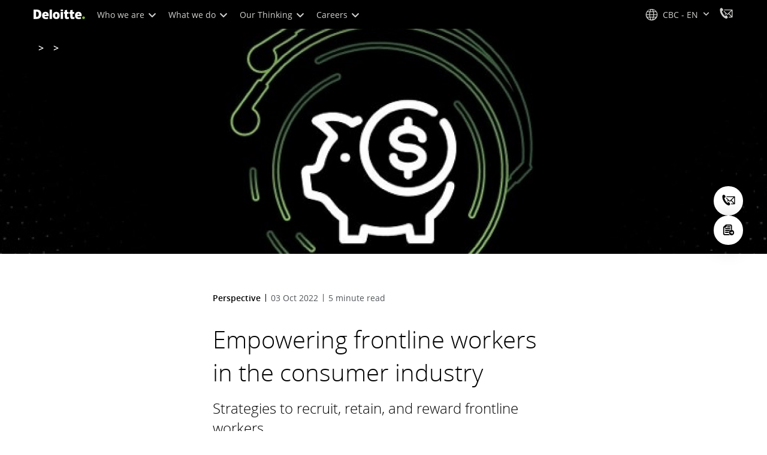

--- FILE ---
content_type: text/css;charset=utf-8
request_url: https://www.deloitte.com/etc.clientlibs/modern/clientlibs/clientlib-components/breadcrumbs.lc-0e951879deec939979444de718c18b17-lc.min.css
body_size: 223
content:
a.icon-email,.social-connections a.icon-email{border-color:#00a3e0;color:#00a3e0}a.icon-email:hover,.social-connections a.icon-email:hover{background:#00a3e0;color:#fff}a.icon-phone-o,.social-connections a.icon-phone-o{border-color:#0097a9;color:#0097a9}a.icon-phone-o:hover,.social-connections a.icon-phone-o:hover{background:#0097a9;color:#fff}.boldHoverNoWidthChange{font-weight:400!important;-webkit-text-stroke-width:.55px;-webkit-text-stroke-color:currentColor}.breadcrumb{background:none!important;padding:0!important;margin:0!important}.cmp-breadcrumbs{position:absolute;top:48px;left:0;max-width:50%;color:#000;z-index:1}.cmp-breadcrumbs__container{padding:24px 56px}.cmp-breadcrumbs a{color:inherit;transition:all .3s ease;font-size:.75em;line-height:1}.cmp-breadcrumbs a:hover{color:#007cb0}.cmp-breadcrumbs--white-text{color:#fff}.cmp-breadcrumbs__list{padding:0;margin:0;list-style:none;display:flex;align-items:center}.cmp-breadcrumbs__list-item{margin:0;display:flex;align-items:center;line-height:1;font-weight:var(--font-weight-bold)}.cmp-breadcrumbs__list-item:after{content:">";padding:0 8px}.cmp-breadcrumbs__list-item:last-child:after{display:none}@media screen and (max-width:1023px){.cmp-breadcrumbs{display:none}}


--- FILE ---
content_type: text/css;charset=utf-8
request_url: https://www.deloitte.com/etc.clientlibs/modern/clientlibs/clientlib-components/carousel-scrollbar.lc-fa8388feec3ffe58ece943ef307589a1-lc.min.css
body_size: 1417
content:
.cmp-carousel-scrollbar__careers-details{padding:0!important}.cmp-carousel-scrollbar__careers-details .swiper-slide{padding-right:8px;width:100%!important}@media screen and (min-width:1024px){.cmp-carousel-scrollbar__careers-details .swiper-slide{width:20%!important}}@media screen and (min-width:768px) and (max-width:1023px){.cmp-carousel-scrollbar__careers-details .swiper-slide{width:50%!important}}.cmp-carousel-scrollbar__contact-us{padding-bottom:0;overflow:visible}.cmp-carousel-scrollbar__contact-us .swiper-wrapper{margin:0}.cmp-carousel-scrollbar__contact-us .swiper-slide{margin-inline-end:16px;width:calc(90% - 16px);min-width:280px}@media screen and (min-width:768px) and (max-width:1023px){.cmp-carousel-scrollbar__contact-us .swiper-slide{width:calc(75% - 24px)}}@media screen and (min-width:1024px){.cmp-carousel-scrollbar__contact-us .swiper-slide{width:calc(33.3333% - 24px)}}.cmp-carousel-scrollbar__contact-us .swiper-slide .aem-GridColumn,.cmp-carousel-scrollbar__contact-us .swiper-slide .cmp-container{height:100%}.cmp-carousel-scrollbar__download{padding-bottom:0!important}@media screen and (min-width:1024px){.cmp-carousel-scrollbar__download [data-desktop-slides="1"] .swiper-slide{width:100%!important;padding-right:8px}.cmp-carousel-scrollbar__download [data-desktop-slides="2"] .swiper-slide{width:50%!important;padding-right:8px}.cmp-carousel-scrollbar__download [data-desktop-slides="3"] .swiper-slide,.cmp-carousel-scrollbar__download .swiper-slide{width:33.3333%!important;padding-right:8px}.cmp-carousel-scrollbar__download [data-desktop-slides="4"] .swiper-slide{width:25%!important;padding-right:8px}}@media screen and (min-width:768px) and (max-width:1023px){.cmp-carousel-scrollbar__download .swiper-slide{width:50%!important}}.cmp-promo-container--carousel-left-aligned-title .swiper,.cmp-interactive-container--carousel-left-aligned-title .swiper{padding:0!important}.cmp-promo-container--carousel-left-aligned-title .swiper-slide,.cmp-interactive-container--carousel-left-aligned-title .swiper-slide{width:25%!important;padding-right:16px}@media screen and (min-width:768px) and (max-width:1023px){.cmp-promo-container--carousel-left-aligned-title .swiper-slide,.cmp-interactive-container--carousel-left-aligned-title .swiper-slide{width:calc(100%/3)!important}}@media screen and (max-width:767px){.cmp-promo-container--carousel-left-aligned-title .swiper-slide,.cmp-interactive-container--carousel-left-aligned-title .swiper-slide{width:100%!important;padding-right:0}}.cmp-carousel-scrollbar__list-image .swiper-slide{width:20%!important;padding-right:0}@media screen and (min-width:768px) and (max-width:1023px){.cmp-carousel-scrollbar__list-image .swiper-slide{width:25%!important}}@media screen and (max-width:767px){.cmp-carousel-scrollbar__list-image .swiper-slide{width:50%!important}}.cmp-carousel-scrollbar__office-details-promo{padding-top:0!important;padding-bottom:0!important}@media screen and (min-width:1024px){.cmp-carousel-scrollbar__office-details-promo.swiper{overflow:hidden}}@media screen and (min-width:768px) and (max-width:1023px){.cmp-carousel-scrollbar__office-details-promo.swiper{overflow:visible}}@media screen and (max-width:767px){.cmp-carousel-scrollbar__office-details-promo.swiper{overflow:visible}}@media screen and (min-width:1024px){.cmp-carousel-scrollbar__office-details-promo [data-desktop-slides="2"] .swiper-slide{width:50%!important;padding-right:16px}}@media screen and (min-width:768px) and (max-width:1023px){.cmp-carousel-scrollbar__office-details-promo .swiper-slide{width:50%!important;padding-right:16px}}@media screen and (max-width:767px){.cmp-carousel-scrollbar__office-details-promo .swiper-slide{padding-right:16px}}.cmp-carousel-scrollbar__office-details-promo .cmp-carousel-scrollbar__controls,.cmp-carousel-scrollbar__office-details-promo .cmp-slider__controls{margin:0}.cmp-carousel-scrollbar__office-details-promo .cmp-carousel-scrollbar__controls .swiper-pagination span,.cmp-carousel-scrollbar__office-details-promo .cmp-slider__controls .swiper-pagination span{color:#f0f0f0!important}.cmp-carousel-scrollbar__office-details-promo .cmp-carousel-scrollbar__scrollbar,.cmp-carousel-scrollbar__office-details-promo .cmp-slider__scrollbar{background:#f0f0f0}@media screen and (max-width:767px){.cmp-carousel-scrollbar__office-details-promo .cmp-carousel-scrollbar__scrollbar,.cmp-carousel-scrollbar__office-details-promo .cmp-slider__scrollbar{margin:16px 0}}.cmp-carousel-scrollbar__office-details-promo .cmp-carousel-scrollbar__next,.cmp-carousel-scrollbar__office-details-promo .cmp-slider__next,.cmp-carousel-scrollbar__office-details-promo .cmp-carousel-scrollbar__prev,.cmp-carousel-scrollbar__office-details-promo .cmp-slider__prev{background-color:red}.cmp-carousel-scrollbar__office-details-promo .cmp-carousel-scrollbar__next:before,.cmp-carousel-scrollbar__office-details-promo .cmp-slider__next:before,.cmp-carousel-scrollbar__office-details-promo .cmp-carousel-scrollbar__prev:before,.cmp-carousel-scrollbar__office-details-promo .cmp-slider__prev:before{transition:none;background-color:transparent}.cmp-carousel-scrollbar__office-details-promo .cmp-carousel-scrollbar__next i,.cmp-carousel-scrollbar__office-details-promo .cmp-slider__next i,.cmp-carousel-scrollbar__office-details-promo .cmp-carousel-scrollbar__prev i,.cmp-carousel-scrollbar__office-details-promo .cmp-slider__prev i{color:#f0f0f0!important}.cmp-carousel-scrollbar__office-details-promo .cmp-carousel-scrollbar__next:focus,.cmp-carousel-scrollbar__office-details-promo .cmp-slider__next:focus,.cmp-carousel-scrollbar__office-details-promo .cmp-carousel-scrollbar__prev:focus,.cmp-carousel-scrollbar__office-details-promo .cmp-slider__prev:focus{outline:none}.cmp-carousel-scrollbar__office-details-promo .cmp-slider__controls{margin:24px 0 0}.cmp-carousel-scrollbar__office-details-promo .cmp-slider__scrollbar{margin:0}.cmp-carousel-scrollbar__our-thinking .swiper-wrapper{margin-bottom:32px}@media screen and (min-width:1024px){.cmp-carousel-scrollbar__our-thinking [data-desktop-slides="3"] .swiper-slide,.cmp-carousel-scrollbar__our-thinking .swiper-slide{width:33.3333%!important;padding-right:8px;margin-right:0!important}}@media screen and (min-width:768px) and (max-width:1200px){.cmp-carousel-scrollbar__our-thinking .swiper-slide{width:50%!important;padding-right:8px;margin-right:0!important}}@media screen and (min-width:1201px){.cmp-carousel-scrollbar__profile-promo [data-desktop-slides="1"] .swiper-slide{width:100%!important;padding-inline-end:64px}.cmp-carousel-scrollbar__profile-promo [data-desktop-slides="2"] .swiper-slide{width:50%!important;padding-inline-end:64px}.cmp-carousel-scrollbar__profile-promo [data-desktop-slides="3"] .swiper-slide,.cmp-carousel-scrollbar__profile-promo .swiper-slide{width:33.3333%!important;padding-inline-end:64px}}@media screen and (min-width:768px) and (max-width:1200px){.cmp-carousel-scrollbar__profile-promo [data-desktop-slides="1"] .swiper-slide{width:100%!important;padding-right:64px}.cmp-carousel-scrollbar__profile-promo .swiper-slide{width:50%!important;padding-right:64px}}.cmp-carousel-scrollbar__profile-promo--sme{border:none}.cmp-carousel-scrollbar__profile-promo--sme .swiper-slide{padding:16px 24px 8px}@media screen and (min-width:768px){.cmp-carousel-scrollbar__profile-promo--sme .swiper-slide{margin-right:0!important;height:auto;border-inline-end:1px solid #e7e9e8}.cmp-carousel-scrollbar__profile-promo--sme .swiper-slide:last-child:after{display:none}}@media screen and (max-width:1023px){.cmp-carousel-scrollbar__profile-promo--sme .swiper-slide-active{padding-left:0}.cmp-carousel-scrollbar__profile-promo--sme .swiper-slide-next{padding-right:0}}@media screen and (max-width:767px){.cmp-carousel-scrollbar__profile-promo--sme .swiper-slide{padding-left:0;padding-right:0}}.cmp-carousel-scrollbar__profile-promo--sme .swiper-slide.swiper-slide-prev:after{display:none}.cmp-carousel-scrollbar__profile-promo--sme .cmp-carousel-scrollbar__controls,.cmp-carousel-scrollbar__profile-promo--sme .cmp-slider__controls{padding:0}.cmp-carousel-scrollbar__profile-promo--sme .cmp-carousel-scrollbar__scrollbar,.cmp-carousel-scrollbar__profile-promo--sme .cmp-slider__scrollbar{margin:32px 0}@media screen and (max-width:767px){.cmp-carousel-scrollbar__profile-promo--sme .cmp-carousel-scrollbar__scrollbar,.cmp-carousel-scrollbar__profile-promo--sme .cmp-slider__scrollbar{margin:16px 0}}.cmp-carousel-scrollbar__profile-promo--sme .swiper-slide[aria-label="1 / 1"]{border-inline-end:none}@media screen and (min-width:1201px){.cmp-carousel-scrollbar__profile-promo--sme.cmp-carousel-scrollbar [data-desktop-slides="2"] .swiper-slide{width:50%!important}.cmp-carousel-scrollbar__profile-promo--sme.cmp-carousel-scrollbar [data-desktop-slides="3"] .swiper-slide,.cmp-carousel-scrollbar__profile-promo--sme.cmp-carousel-scrollbar [data-desktop-slides="4"] .swiper-slide{width:33.33%!important}}@media screen and (min-width:1400px){.cmp-carousel-scrollbar__profile-promo--sme.cmp-carousel-scrollbar [data-desktop-slides="4"] .swiper-slide{width:25%!important}}@media screen and (min-width:768px) and (max-width:1200px){.cmp-carousel-scrollbar__profile-promo--sme.cmp-carousel-scrollbar [data-desktop-slides="2"] .swiper-slide,.cmp-carousel-scrollbar__profile-promo--sme.cmp-carousel-scrollbar [data-desktop-slides="3"] .swiper-slide,.cmp-carousel-scrollbar__profile-promo--sme.cmp-carousel-scrollbar [data-desktop-slides="4"] .swiper-slide{width:50%!important}}.cmp-carousel-scrollbar__profile-promo .swiper-wrapper{margin-top:64px}@media screen and (max-width:767px){.cmp-carousel-scrollbar__profile-promo .swiper-wrapper{margin-top:32px}}.cmp-carousel-scrollbar__profile-promo .cmp-slider__controls{margin-top:48px!important}.cmp-carousel-scrollbar__profile-promo .cmp-slider__controls:has(.cmp-slider__scrollbar[style*="display: none"]){margin-top:0!important}.cmp-carousel-scrollbar__profile-promo.cmp-carousel-scrollbar,.cmp-carousel-scrollbar__profile-promo .cmp-slider{padding:0!important}.cmp-carousel-scrollbar__profile-promo--no-margin-swiper .swiper-wrapper{margin:0}@media screen and (max-width:767px){.cmp-carousel-scrollbar__profile-promo--alliance-leader-margin-0 .cmp-slider__controls{margin-top:0!important}}@media screen and (max-width:1200px){.cmp-slider__controls--no-margin-devices .cmp-carousel-scrollbar__profile-promo .cmp-slider__controls{margin-top:0!important}}.cmp-carousel-scrollbar--padding.cmp-carousel-scrollbar{padding:0 56px!important}.cmp-carousel-scrollbar--padding .swiper-slide-prev{opacity:0;border-inline-end-width:0}@media screen and (max-width:767px){.cmp-carousel-scrollbar--padding.cmp-carousel-scrollbar{padding:0 24px!important}.cmp-carousel-scrollbar--padding .swiper-slide-next{opacity:0}}@media screen and (min-width:768px) and (max-width:1200px){.cmp-carousel-scrollbar--padding .cmp-profile-promo__sme .cmp-profile-promo__container{flex-direction:column}.cmp-carousel-scrollbar--padding.cmp-carousel-scrollbar{padding:0 24px!important}}.cmp-carousel-scrollbar__promo{padding:0!important}.cmp-carousel-scrollbar__promo .swiper-wrapper{margin:0}.cmp-carousel-scrollbar__promo .swiper-slide{margin-inline-end:24px;width:calc(90% - 24px);padding:0 4px}@media screen and (min-width:768px) and (max-width:1023px){.cmp-carousel-scrollbar__promo .swiper-slide{width:calc(50% - 40px)}}@media screen and (min-width:1024px){.cmp-carousel-scrollbar__promo .swiper-slide{width:calc(25% - 18px)}}.cmp-carousel-scrollbar__promo .swiper-slide:last-child{margin-inline-end:0}a.icon-email,.social-connections a.icon-email{border-color:#00a3e0;color:#00a3e0}a.icon-email:hover,.social-connections a.icon-email:hover{background:#00a3e0;color:#fff}a.icon-phone-o,.social-connections a.icon-phone-o{border-color:#0097a9;color:#0097a9}a.icon-phone-o:hover,.social-connections a.icon-phone-o:hover{background:#0097a9;color:#fff}.boldHoverNoWidthChange{font-weight:400!important;-webkit-text-stroke-width:.55px;-webkit-text-stroke-color:currentColor}.cmp-carousel-scrollbar--desktop-3 .swiper-slide,.cmp-carousel-scrollbar [data-desktop-slides="3"] .swiper-slide,.cmp-carousel-scrollbar--desktop-4 .swiper-slide,.cmp-carousel-scrollbar [data-desktop-slides="4"] .swiper-slide{margin-inline-end:16px}@media screen and (min-width:1201px){.cmp-carousel-scrollbar--desktop-3 .swiper-slide,.cmp-carousel-scrollbar [data-desktop-slides="3"] .swiper-slide,.cmp-carousel-scrollbar--desktop-4 .swiper-slide,.cmp-carousel-scrollbar [data-desktop-slides="4"] .swiper-slide{width:calc((100% - 2 * 16px) / 3)!important}}@media screen and (min-width:768px) and (max-width:1200px){.cmp-carousel-scrollbar--desktop-3 .swiper-slide,.cmp-carousel-scrollbar [data-desktop-slides="3"] .swiper-slide,.cmp-carousel-scrollbar--desktop-4 .swiper-slide,.cmp-carousel-scrollbar [data-desktop-slides="4"] .swiper-slide{width:calc((100% - 16px)/2)!important}}.cmp-carousel-scrollbar--desktop-3 .swiper-slide:last-child,.cmp-carousel-scrollbar [data-desktop-slides="3"] .swiper-slide:last-child,.cmp-carousel-scrollbar--desktop-4 .swiper-slide:last-child,.cmp-carousel-scrollbar [data-desktop-slides="4"] .swiper-slide:last-child{margin-inline-end:0}.cmp-carousel-scrollbar--desktop-3 .cmp-slider__controls,.cmp-carousel-scrollbar [data-desktop-slides="3"] .cmp-slider__controls,.cmp-carousel-scrollbar--desktop-4 .cmp-slider__controls,.cmp-carousel-scrollbar [data-desktop-slides="4"] .cmp-slider__controls{margin-top:24px}.cmp-carousel-scrollbar--desktop-3 .cmp-slider__scrollbar,.cmp-carousel-scrollbar [data-desktop-slides="3"] .cmp-slider__scrollbar,.cmp-carousel-scrollbar--desktop-4 .cmp-slider__scrollbar,.cmp-carousel-scrollbar [data-desktop-slides="4"] .cmp-slider__scrollbar{margin:0!important}@media screen and (min-width:1024px){.cmp-carousel-scrollbar--desktop-4 .swiper-slide,.cmp-carousel-scrollbar [data-desktop-slides="4"] .swiper-slide{width:calc((100% - 48px)/4)!important}}@media screen and (min-width:768px) and (max-width:1023px){.cmp-carousel-scrollbar--tablet-1 .swiper-wrapper .swiper-slide{width:100%!important}}@media screen and (min-width:1024px){.cmp-carousel-scrollbar--desktop-2 .swiper-slide,.cmp-carousel-scrollbar [data-desktop-slides="2"] .swiper-slide{margin-inline-end:16px;width:calc((100% - 16px)/2)!important}.cmp-carousel-scrollbar--desktop-2 .swiper-slide:last-child,.cmp-carousel-scrollbar [data-desktop-slides="2"] .swiper-slide:last-child{margin-inline-end:0}}.cmp-carousel-scrollbar--slide-padding .cmp-carousel__scrollbar__slide{padding:1px 2px}.cmp-carousel-scrollbar.cmp-carousel-scrollbar--no-padding{padding:0!important}.cmp-carousel-scrollbar__swiper-wrapper--mt-5 .swiper-wrapper{margin-top:40px!important}.cmp-carousel-scrollbar-pt-0{padding-top:0!important}.isEditMode .cmp-carousel-scrollbar .swiper-wrapper{flex-wrap:wrap}.cmp-carousel-scrollbar.cmp-carousel-scrollbar--layout{max-width:1400px;width:calc(100% - 112px)!important;float:none!important}@media screen and (max-width:767px){.cmp-carousel-scrollbar.cmp-carousel-scrollbar--layout{width:calc(100% - 48px)!important}}


--- FILE ---
content_type: text/css;charset=utf-8
request_url: https://www.deloitte.com/etc.clientlibs/modern/clientlibs/clientlib-components/download.lc-87d86dee1f752ff04f08e9a4d0d7c43e-lc.min.css
body_size: 918
content:
.cmp-download{display:inline-flex;width:100%}.cmp-download__container{display:inline-flex;flex:1 0 0}.cmp-download__action{display:flex;flex:1 0 0;padding:20px 24px;background:#f8f8f8;box-sizing:border-box;align-items:center;color:#000;border-radius:16px;transition:background-color .3s ease-in-out;min-height:107px;max-width:262px;width:100%}.cmp-download__action *{pointer-events:none}@media screen and (max-width:767px){.cmp-download__action{max-width:320px}}.cmp-download__action:hover{background:#ebebeb}.cmp-download__action:focus{outline:dotted #808080 1px}.cmp-download__action-icon i{color:#fff;background:#1076a8;border-color:#1076a8;margin-inline-end:16px}.cmp-download__property-container{width:calc(100% - 16px)}.cmp-download__title{font-size:.875em;line-height:1.3;display:-webkit-box;-webkit-line-clamp:2;-webkit-box-orient:vertical;overflow:hidden}.cmp-download__properties{margin-top:8px;font-size:.75em;font-weight:var(--font-weight-bold)}.cmp-download__properties *{font-weight:var(--font-weight-bold)}.cmp-download__full-width .cmp-download__action{max-width:100%}.cmp-download.cmp-download-cta__text-links:not(.cmp-download__full-width) .cmp-download__action{max-width:320px}.cmp-download.cmp-download-cta__text-links .cmp-download__action{padding:20px;position:relative}.cmp-download.cmp-download-cta__text-links .cmp-download__action-icon{height:100%}.cmp-download.cmp-download-cta__text-links .cmp-download__title{font-size:.875em;line-height:18px;margin-bottom:12px;letter-spacing:-.14px}.cmp-download.cmp-download-cta__text-links .cmp-download__text-links a{display:block;pointer-events:auto;font-size:.875em;font-weight:var(--font-weight-bold);color:#007cb0!important;text-decoration:none}.cmp-download.cmp-download-cta__text-links .cmp-download__text-links a:first-child{margin-bottom:8px;position:relative;z-index:3}@media screen and (max-width:767px){.cmp-download.cmp-download-cta__text-links .cmp-download__text-links a:first-child{margin-bottom:16px}}.cmp-download.cmp-download-cta__text-links .cmp-download__text-links a:last-child:after{content:"";position:absolute;inset:0;z-index:2}.cmp-download.cmp-download-cta__text-links .cmp-download__text-links a:hover{text-decoration:underline}a.icon-email,.social-connections a.icon-email{border-color:#00a3e0;color:#00a3e0}a.icon-email:hover,.social-connections a.icon-email:hover{background:#00a3e0;color:#fff}a.icon-phone-o,.social-connections a.icon-phone-o{border-color:#0097a9;color:#0097a9}a.icon-phone-o:hover,.social-connections a.icon-phone-o:hover{background:#0097a9;color:#fff}.boldHoverNoWidthChange{font-weight:400!important;-webkit-text-stroke-width:.55px;-webkit-text-stroke-color:currentColor}.cmp-download--promo .cmp-download__container{display:block}.cmp-download--promo .cmp-download--promo__container{padding:24px 16px 16px;cursor:pointer;position:relative;overflow:hidden}.cmp-download--promo .cmp-download--promo__container:hover .cmp-download--promo__content__title{text-decoration:underline}.cmp-download--promo .cmp-download--promo__container:hover .cmp-download--promo__image img{transform:scale(1.1);transition:transform .3s linear}.cmp-download--promo .cmp-download--promo__content__title{position:relative;margin-bottom:16px}.cmp-download--promo .cmp-download--promo__content__title h3{font-size:1.25em;line-height:28px;font-weight:400;padding-right:32px}.cmp-download--promo .cmp-download--promo__content__title i{position:absolute;top:0;right:0;width:24px;height:24px;text-align:center}.cmp-download--promo .cmp-download--promo__content__title i:before{font-size:20px}.cmp-download--promo .cmp-download--promo__content__desc{margin-bottom:24px;color:#63666a;font-size:.875em;line-height:20px}.cmp-download--promo .cmp-download--promo__content__desc *{font-size:inherit;line-height:inherit;margin:0}.cmp-download--promo .cmp-download--promo__text-links a.cmp-download--promo__text-link{display:block;color:#007cb0!important;font-size:.875em;font-weight:var(--font-weight-bold);width:fit-content}.cmp-download--promo .cmp-download--promo__text-links a.cmp-download--promo__text-link:first-child{margin-bottom:8px;position:relative;z-index:3}@media screen and (max-width:767px){.cmp-download--promo .cmp-download--promo__text-links a.cmp-download--promo__text-link:first-child{margin-bottom:16px}}.cmp-download--promo .cmp-download--promo__text-links a.cmp-download--promo__text-link:last-child:after{content:"";position:absolute;inset:0;z-index:2}.cmp-download--promo .cmp-download--promo__text-links a.cmp-download--promo__text-link:hover{text-decoration:underline;background-image:none;transition:none;background-size:unset}.cmp-download--promo .cmp-download--promo__text-links .cmp-download--promo__divider{display:none}.cmp-download--promo .cmp-download--promo__image{margin-top:24px;border-radius:8px;overflow:hidden;aspect-ratio:3/2}.cmp-download--promo .cmp-download--promo__image img{width:100%;aspect-ratio:3/2;object-fit:cover;transition:transform .3s linear}@media screen and (min-width:768px){div.aem-GridColumn--default--6>.cmp-download--promo .cmp-download--promo__text-links,div.aem-GridColumn--default--6>.aem-Grid.aem-Grid--12.aem-Grid--default--12>.cmp-download--promo .cmp-download--promo__text-links{display:flex;justify-content:flex-start;align-items:center;flex-wrap:wrap}div.aem-GridColumn--default--6>.cmp-download--promo .cmp-download--promo__text-links a.cmp-download--promo__text-link,div.aem-GridColumn--default--6>.aem-Grid.aem-Grid--12.aem-Grid--default--12>.cmp-download--promo .cmp-download--promo__text-links a.cmp-download--promo__text-link{margin-bottom:0}div.aem-GridColumn--default--6>.cmp-download--promo .cmp-download--promo__text-links .cmp-download--promo__divider,div.aem-GridColumn--default--6>.aem-Grid.aem-Grid--12.aem-Grid--default--12>.cmp-download--promo .cmp-download--promo__text-links .cmp-download--promo__divider{display:block;width:1px;height:12px;margin:0 16px 0 12px;background-color:#53565a}div.aem-GridColumn--default--6>.cmp-download--promo .cmp-download--promo__image,div.aem-GridColumn--default--6>.aem-Grid.aem-Grid--12.aem-Grid--default--12>.cmp-download--promo .cmp-download--promo__image{aspect-ratio:16/9}div.aem-GridColumn--default--6>.cmp-download--promo .cmp-download--promo__image img,div.aem-GridColumn--default--6>.aem-Grid.aem-Grid--12.aem-Grid--default--12>.cmp-download--promo .cmp-download--promo__image img{aspect-ratio:16/9}}


--- FILE ---
content_type: text/css;charset=utf-8
request_url: https://www.deloitte.com/etc.clientlibs/modern/clientlibs/clientlib-components/pull-quote.lc-1c0fc2eea2352939d578a58a34554fe5-lc.min.css
body_size: 2220
content:
a.icon-email,.social-connections a.icon-email{border-color:#00a3e0;color:#00a3e0}a.icon-email:hover,.social-connections a.icon-email:hover{background:#00a3e0;color:#fff}a.icon-phone-o,.social-connections a.icon-phone-o{border-color:#0097a9;color:#0097a9}a.icon-phone-o:hover,.social-connections a.icon-phone-o:hover{background:#0097a9;color:#fff}.boldHoverNoWidthChange{font-weight:400!important;-webkit-text-stroke-width:.55px;-webkit-text-stroke-color:currentColor}.cmp-pull-quote .cmp-text p{margin:0}.cmp-pull-quote .cmp-text p:first-of-type{line-height:50px;font-size:36px}@media screen and (max-width:767px){.cmp-pull-quote .cmp-text p:first-of-type{line-height:34px;font-size:24px}}.cmp-pull-quote .cmp-text p:last-of-type{line-height:1.25!important}.cmp-pull-quote .cmp-text .small-body-copy{font-size:14px;line-height:14px;font-style:italic;font-weight:400}@media screen and (max-width:767px){.cmp-pull-quote .cmp-text{font-size:24px}}.cmp-pull-quote__standard--border-left .cmp-pull-quote-content{max-width:100%}.cmp-pull-quote__standard--border-left .cmp-pull-quote-content__wrapper{border-inline-start:3px solid #86bc25;padding-inline-start:16px}.cmp-pull-quote__standard--border-left .cmp-pull-quote-content__wrapper p{margin-top:0;margin-bottom:16px}.cmp-pull-quote__standard--border-left .cmp-pull-quote-content__wrapper p:last-child{margin-bottom:0}.cmp-pull-quote__standard--border-left .cmp-text .small-body-copy{font-size:14px;color:inherit;display:block;line-height:1;font-style:italic;font-weight:400}.cmp-pull-quote .cmp-text p:has(>.small-body-copy){color:inherit;margin-top:8px}.cmp-pull-quote--no-padding .cmp-pull-quote,.cmp-pull-quote--no-padding .cmp-pull-quote .cmp-content-width.cmp-pull-quote-content{padding:0}.cmp-pull-quote--no-padding .cmp-carousel-scrollbar{padding:0!important}.cmp-pull-quote.dcom-theme1-6 .cmp-pull-quote-content__wrapper{border-inline-start:3px solid #86bc25!important}.cmp-pull-quote.dcom-theme2-11 .cmp-pull-quote-content__wrapper,.cmp-pull-quote.dcom-theme3-5 .cmp-pull-quote-content__wrapper,.cmp-pull-quote.dcom-theme4-10 .cmp-pull-quote-content__wrapper{border-inline-start:3px solid #000!important}.cmp-pull-quote.font-weight__light b{font-weight:700}.cmp-pull-quote--full-bleed{padding:80px 16px}@media screen and (min-width:768px) and (max-width:1023px){.cmp-pull-quote--full-bleed{padding:80px 96px}}@media screen and (max-width:767px){.cmp-pull-quote--full-bleed{padding:48px 48px 48px 16px}}.cmp-pull-quote--full-bleed .cmp-pull-quote-content__wrapper{padding:16px 0;padding-inline-start:24px}@media screen and (min-width:768px) and (max-width:1023px){.cmp-pull-quote--full-bleed .cmp-pull-quote-content__wrapper{padding:0 0 0 24px}}@media screen and (max-width:767px){.cmp-pull-quote--full-bleed .cmp-pull-quote-content__wrapper{padding:0 0 0 16px}}.cmp-pull-quote--full-bleed-block .cmp-pull-quote-content{width:664px;margin:0 auto}.cmp-pull-quote--full-bleed-block .cmp-pull-quote-content__wrapper{padding:0 24px}.cmp-pull-quote--full-bleed-block .cmp-pull-quote-content__wrapper .cmp-text{font-size:2.25em}.cmp-pull-quote--full-bleed-block .cmp-pull-quote-content__wrapper .cmp-text p,.cmp-pull-quote--full-bleed-block .cmp-pull-quote-content__wrapper .cmp-text q,.cmp-pull-quote--full-bleed-block .cmp-pull-quote-content__wrapper .cmp-text blockquote{line-height:1.4em!important}@media screen and (max-width:767px){.cmp-pull-quote--full-bleed-block .cmp-pull-quote-content{width:322px}.cmp-pull-quote--full-bleed-block .cmp-pull-quote-content__wrapper{padding-left:24px}.cmp-pull-quote--full-bleed-block .cmp-pull-quote-content__wrapper .cmp-text{font-size:1.75em}}.cmp-pull-quote--full-bleed-120-margin{text-align:start;margin:120px 8.33333% 120px auto;max-width:calc(700px - 8.33333%);padding-left:56px!important;padding-right:0;display:flex;flex-direction:column;justify-content:center;width:auto!important;float:none!important}.aem-AuthorLayer-structure .cmp-pull-quote--full-bleed-120-margin{display:none}.cmp-layout-container-split__panel:nth-child(2) .cmp-pull-quote--full-bleed-120-margin{margin:120px auto 120px 8.33333%}.cmp-layout-container-split--align-top .cmp-pull-quote--full-bleed-120-margin{align-self:flex-start}@media screen and (max-width:1200px){.cmp-pull-quote--full-bleed-120-margin{padding:0!important;max-width:none;width:auto;margin:44px 24px}.cmp-layout-container-split__panel:nth-child(2) .cmp-pull-quote--full-bleed-120-margin{margin:44px 24px}.cmp-pull-quote--full-bleed-120-margin .cmp-pull-quote-content__wrapper{padding-left:24px}.cmp-pull-quote--full-bleed-120-margin .cmp-pull-quote-content__wrapper .cmp-text{font-size:1.75em}}.cmp-pull-quote--full-bleed-120-margin .cmp-pull-quote-content__wrapper{padding-left:24px;border-left:3px solid}.cmp-pull-quote--full-bleed-120-margin .cmp-pull-quote-content__wrapper .cmp-text{font-size:2.25em}.cmp-pull-quote--full-bleed-120-margin .cmp-pull-quote-content__wrapper .cmp-text p,.cmp-pull-quote--full-bleed-120-margin .cmp-pull-quote-content__wrapper .cmp-text q,.cmp-pull-quote--full-bleed-120-margin .cmp-pull-quote-content__wrapper .cmp-text blockquote{line-height:1.4em!important}.cmp-pull-quote--full-bleed-block-green-text-no-bg .cmp-pull-quote-content__wrapper .cmp-text p,.cmp-pull-quote--full-bleed-block-green-text-no-bg .cmp-pull-quote-content__wrapper .cmp-text q,.cmp-pull-quote--full-bleed-block-green-text-no-bg .cmp-pull-quote-content__wrapper .cmp-text blockquote{color:#046a38}.cmp-pull-quote--full-bleed-block-black-text-no-bg .cmp-pull-quote-content__wrapper .cmp-text p,.cmp-pull-quote--full-bleed-block-black-text-no-bg .cmp-pull-quote-content__wrapper .cmp-text q,.cmp-pull-quote--full-bleed-block-black-text-no-bg .cmp-pull-quote-content__wrapper .cmp-text blockquote{color:#000}.cmp-pull-quote--full-bleed-block-white-text-no-bg .cmp-pull-quote-content__wrapper .cmp-text p,.cmp-pull-quote--full-bleed-block-white-text-no-bg .cmp-pull-quote-content__wrapper .cmp-text q,.cmp-pull-quote--full-bleed-block-white-text-no-bg .cmp-pull-quote-content__wrapper .cmp-text blockquote{color:#fff}.cmp-pull-quote--full-bleed-block-black-bar .cmp-pull-quote-content__wrapper{border-inline-start:3px solid #000!important}.cmp-pull-quote--full-bleed-block-white-bar .cmp-pull-quote-content__wrapper{border-inline-start:3px solid #fff!important}.cmp-pull-quote--full-bleed-block-green-bar .cmp-pull-quote-content__wrapper{border-inline-start:3px solid #86bc25!important}.cmp-pull-quote--full-bleed--restricted-900:not(:has(img)) .cmp-pull-quote-content{max-width:900px;margin:0 auto}.cmp-pull-quote--quote-with-image,.cmp-pull-quote--quote-with-image-large{padding:0!important;margin:0!important}@media screen and (max-width:1023px){.cmp-pull-quote--quote-with-image>div:before,.cmp-pull-quote--quote-with-image-large>div:before{content:"";position:absolute;inset:0;background:#000000b3}}.cmp-pull-quote--quote-with-image>div{position:relative;background-repeat:no-repeat;background-size:cover;background-position:center center;padding:80px 32px}@media screen and (min-width:768px) and (max-width:1023px){.cmp-pull-quote--quote-with-image>div{padding:72px 96px}}@media screen and (max-width:767px){.cmp-pull-quote--quote-with-image>div{padding:360px 16px 48px}}.cmp-pull-quote--quote-with-image .cmp-pull-quote-content{display:flex}.cmp-pull-quote--quote-with-image .cmp-pull-quote-content__wrapper{flex-basis:50%;padding:0 0 0 24px}@media screen and (min-width:768px) and (max-width:1023px){.cmp-pull-quote--quote-with-image .cmp-pull-quote-content__wrapper{flex-basis:75%;padding:0 0 0 24px}}@media screen and (max-width:767px){.cmp-pull-quote--quote-with-image .cmp-pull-quote-content__wrapper{flex-basis:100%;padding:0 0 0 16px}}.cmp-pull-quote--quote-with-image-large>div{position:relative;background-repeat:no-repeat;background-size:cover;background-position:center center;padding:160px}@media screen and (max-width:1023px){.cmp-pull-quote--quote-with-image-large>div{padding:120px 24px}}.cmp-pull-quote--quote-with-image-large .cmp-pull-quote-content{display:flex}.cmp-pull-quote--quote-with-image-large .cmp-pull-quote-content__wrapper{flex-basis:50%;padding:0 0 0 24px}@media screen and (min-width:768px) and (max-width:1023px){.cmp-pull-quote--quote-with-image-large .cmp-pull-quote-content__wrapper{flex-basis:100%;padding:0 24px}}@media screen and (max-width:767px){.cmp-pull-quote--quote-with-image-large .cmp-pull-quote-content__wrapper{flex-basis:100%;padding:0 0 0 16px}}.cmp-pull-quote--quote-with-image-1,.cmp-pull-quote--quote-with-image-large-1{color:#f5f6f6}.cmp-pull-quote--quote-with-image-1 .cmp-pull-quote-content__wrapper,.cmp-pull-quote--quote-with-image-large-1 .cmp-pull-quote-content__wrapper{border-inline-start:3px solid #86bc25}.cmp-pull-quote--quote-with-image-1 .cmp-text .small-body-copy,.cmp-pull-quote--quote-with-image-large-1 .cmp-text .small-body-copy{color:#f5f6f6}.cmp-pull-quote--quote-with-image-2,.cmp-pull-quote--quote-with-image-large-2{color:#000}.cmp-pull-quote--quote-with-image-2 .cmp-pull-quote-content__wrapper,.cmp-pull-quote--quote-with-image-large-2 .cmp-pull-quote-content__wrapper{border-inline-start:3px solid #86bc25}.cmp-pull-quote--quote-with-image-2 .cmp-text .small-body-copy,.cmp-pull-quote--quote-with-image-large-2 .cmp-text .small-body-copy,.cmp-pull-quote--quote-with-image-3,.cmp-pull-quote--quote-with-image-large-3{color:#000}.cmp-pull-quote--quote-with-image-3 .cmp-pull-quote-content__wrapper,.cmp-pull-quote--quote-with-image-large-3 .cmp-pull-quote-content__wrapper{border-inline-start:3px solid #fff}.cmp-pull-quote--quote-with-image-3 .cmp-text .small-body-copy,.cmp-pull-quote--quote-with-image-large-3 .cmp-text .small-body-copy{color:#000}.cmp-pull-quote--block-image .cmp-pull-quote-content{display:flex;flex-wrap:nowrap;align-items:center;gap:24px;row-gap:48px;padding:0 80px}@media screen and (max-width:1023px){.cmp-pull-quote--block-image .cmp-pull-quote-content{flex-direction:column-reverse}}@media screen and (max-width:767px){.cmp-pull-quote--block-image .cmp-pull-quote-content{padding:0 10px}}.cmp-pull-quote--block-image .cmp-pull-quote-content__image,.cmp-pull-quote--block-image .cmp-pull-quote-content__wrapper{flex:1 1 0}.cmp-pull-quote--block-image .cmp-pull-quote-content__image img,.cmp-pull-quote--block-image .cmp-pull-quote-content__wrapper img{width:100%}.cmp-pull-quote--block-image .cmp-pull-quote-content__wrapper{padding:16px 0 16px 24px}@media screen and (min-width:768px) and (max-width:1023px){.cmp-pull-quote--block-image .cmp-pull-quote-content__wrapper{padding:0 0 0 24px}}@media screen and (max-width:767px){.cmp-pull-quote--block-image .cmp-pull-quote-content__wrapper{padding:0 0 0 16px}}@media screen and (max-width:767px){.cmp-pull-quote.cmp-pull-quote--quote-with-logo-link .cmp-pull-quote-content__wrapper{padding:0}}.cmp-pull-quote--profile-image .cmp-pull-quote-content{display:flex;flex-wrap:nowrap;align-items:center;gap:48px;row-gap:48px;padding:0 80px;box-sizing:initial}@media screen and (max-width:1023px){.cmp-pull-quote--profile-image .cmp-pull-quote-content{flex-direction:column}}@media screen and (max-width:767px){.cmp-pull-quote--profile-image .cmp-pull-quote-content{padding:0 12px}}.cmp-pull-quote--profile-image .cmp-pull-quote-content__image img,.cmp-pull-quote--profile-image .cmp-pull-quote-content__wrapper img{height:262px;width:262px;border-radius:50%}@media screen and (min-width:768px) and (max-width:1023px){.cmp-pull-quote--profile-image .cmp-pull-quote-content__image img,.cmp-pull-quote--profile-image .cmp-pull-quote-content__wrapper img{height:432px;width:432px}}@media screen and (max-width:767px){.cmp-pull-quote--profile-image .cmp-pull-quote-content__image img,.cmp-pull-quote--profile-image .cmp-pull-quote-content__wrapper img{height:320px;width:320px}}.cmp-pull-quote--profile-image .cmp-pull-quote-content__image{min-width:262px}@media screen and (min-width:768px) and (max-width:1023px){.cmp-pull-quote--profile-image .cmp-pull-quote-content__image{min-width:432px}}@media screen and (max-width:767px){.cmp-pull-quote--profile-image .cmp-pull-quote-content__image{min-width:320px;padding:0 60px}}.cmp-pull-quote--profile-image .cmp-pull-quote-content__wrapper{padding:16px 16px 16px 24px}@media screen and (min-width:768px) and (max-width:1023px){.cmp-pull-quote--profile-image .cmp-pull-quote-content__wrapper{padding:0 0 0 24px}}@media screen and (max-width:767px){.cmp-pull-quote--profile-image .cmp-pull-quote-content__wrapper{padding:0 0 0 16px}}.cmp-pull-quote--block-image-small{padding:80px 0}.cmp-pull-quote--block-image-small .cmp-pull-quote-content{display:flex;flex-direction:row-reverse;flex-wrap:nowrap;align-items:center;justify-content:center;gap:24px;row-gap:48px;padding:0 80px}@media screen and (max-width:1023px){.cmp-pull-quote--block-image-small .cmp-pull-quote-content{flex-direction:column-reverse}}.cmp-pull-quote--block-image-small .cmp-pull-quote-content__image{flex:0 0 25%}.cmp-pull-quote--block-image-small .cmp-pull-quote-content__image img{width:100%}.cmp-pull-quote--block-image-small .cmp-pull-quote-content__wrapper{flex:0 0 75%;padding:16px 0 16px 24px}@media screen and (min-width:768px) and (max-width:1023px){.cmp-pull-quote--block-image-small .cmp-pull-quote-content__wrapper{padding:0 0 0 24px}}@media screen and (max-width:767px){.cmp-pull-quote--block-image-small .cmp-pull-quote-content__wrapper{padding:0 0 0 16px}}@media screen and (max-width:1023px){.cmp-pull-quote--block-image-large{padding:80px 0}}.cmp-pull-quote--block-image-large .cmp-pull-quote-content{display:flex;flex-direction:row-reverse;flex-wrap:nowrap;align-items:center;justify-content:center;gap:24px;row-gap:48px;padding:0 80px}@media screen and (max-width:1023px){.cmp-pull-quote--block-image-large .cmp-pull-quote-content{flex-direction:column-reverse}}.cmp-pull-quote--block-image-large .cmp-pull-quote-content__image{flex:0 0 40%;flex-shrink:0;display:flex}.cmp-pull-quote--block-image-large .cmp-pull-quote-content__image img{width:100%}.cmp-pull-quote--block-image-large .cmp-pull-quote-content__wrapper{flex:0 0 60%;padding:16px 0 16px 24px}@media screen and (min-width:768px) and (max-width:1023px){.cmp-pull-quote--block-image-large .cmp-pull-quote-content__wrapper{padding:0 0 0 24px}}@media screen and (max-width:767px){.cmp-pull-quote--block-image-large .cmp-pull-quote-content__wrapper{padding:0 0 0 16px}}.cmp-pull-quote--block-image-4 .cmp-pull-quote-content__wrapper,.cmp-pull-quote--block-image-5 .cmp-pull-quote-content__wrapper{border-inline-start:3px solid #046a38}.cmp-pull-quote--small-image .cmp-pull-quote-content{gap:64px;padding:0}.cmp-pull-quote--small-image .cmp-pull-quote-content__image{min-width:176px}.cmp-pull-quote--small-image .cmp-pull-quote-content__image img{height:176px;width:176px;aspect-ratio:1}@media screen and (max-width:1200px){.cmp-pull-quote--small-image .cmp-pull-quote-content{gap:36px;padding:0}.cmp-pull-quote--small-image .cmp-pull-quote-content__image{align-self:flex-start;padding:0}}.cmp-pull-quote--quote-with-logo-link .cmp-pull-quote-content{display:flex;justify-content:flex-start;align-items:flex-start;position:relative;z-index:0}@media screen and (max-width:767px){.cmp-pull-quote--quote-with-logo-link .cmp-pull-quote-content{flex-direction:column}}.cmp-pull-quote--quote-with-logo-link .cmp-pull-quote-content__wrapper{display:flex;flex-direction:column;position:relative;width:55%;z-index:0}@media screen and (max-width:767px){.cmp-pull-quote--quote-with-logo-link .cmp-pull-quote-content__wrapper{width:100%}}.cmp-pull-quote--quote-with-logo-link .cmp-pull-quote-content__wrapper img{margin-bottom:24px}.cmp-pull-quote--quote-with-logo-link .cmp-pull-quote-content__wrapper .cmp-text:not(.link-arrow-right){margin-bottom:24px}@media screen and (max-width:767px){.cmp-pull-quote--quote-with-logo-link .cmp-pull-quote-content__wrapper .cmp-text:not(.link-arrow-right){margin-bottom:16px}}.cmp-pull-quote--quote-with-logo-link .cmp-pull-quote-content__wrapper .cmp-text:not(.link-arrow-right) p{line-height:34px!important;font-weight:var(--font-weight-regular);font-size:24px}@media screen and (max-width:767px){.cmp-pull-quote--quote-with-logo-link .cmp-pull-quote-content__wrapper .cmp-text:not(.link-arrow-right) p{font-size:20px}}.cmp-pull-quote--quote-with-logo-link .cmp-pull-quote-content__wrapper .sectional-divider{padding:0;width:100%;margin:0 0 16px!important}.cmp-pull-quote--quote-with-logo-link .cmp-pull-quote-content__wrapper .sectional-divider .cmp-section-divider{border-top:1px solid #707070!important}.cmp-pull-quote--quote-with-logo-link .cmp-pull-quote-content__wrapper .sectional-divider+.cmp-text{margin-bottom:24px}@media screen and (max-width:767px){.cmp-pull-quote--quote-with-logo-link .cmp-pull-quote-content__wrapper .sectional-divider+.cmp-text{margin-bottom:16px}}.cmp-pull-quote--quote-with-logo-link .cmp-pull-quote-content__wrapper .sectional-divider+.cmp-text p{line-height:28px!important;font-weight:400;font-size:24px}.cmp-pull-quote--quote-with-logo-link .cmp-pull-quote-content__wrapper .sectional-divider+.cmp-text p .element__secondary{font-style:normal;line-height:inherit}.cmp-pull-quote--quote-with-logo-link .cmp-pull-quote-content__wrapper .pull-quote-link{display:flex;justify-content:flex-start}.cmp-pull-quote--quote-with-logo-link .cmp-pull-quote-content__wrapper .pull-quote-link p{font-size:1em;line-height:22px!important}.cmp-pull-quote--quote-with-logo-link .cmp-pull-quote-content__wrapper .pull-quote-link p a{color:#007cb0;font-size:16px!important;line-height:22px!important}@media screen and (max-width:767px){.cmp-pull-quote--quote-with-logo-link .cmp-pull-quote-content__wrapper .cmp-text{font-size:1em}}.cmp-pull-quote.cmp-pull-quote--block-image.cmp-pull-quote--quote-with-logo-link .cmp-pull-quote-content{align-items:center}.cmp-pull-quote.cmp-pull-quote--block-image.cmp-pull-quote--quote-with-logo-link img.cmp-pull-quote__logo{width:auto!important;align-self:flex-start}.cmp-pull-quote.cmp-pull-quote--block-image.cmp-pull-quote--quote-with-logo-link .cmp-text .small-body-copy{font-weight:600}.cmp-pull-quote.cmp-pull-quote--block-image.cmp-pull-quote--quote-with-logo-link .cmp-text:not(.font-size-h3) p:not(:last-child){margin-bottom:24px}.cmp-pull-quote.cmp-pull-quote--block-image.cmp-pull-quote--quote-with-logo-link .cmp-text:not(.font-size-h3) p:last-of-type{line-height:1!important}.container-quote .title-v2 .cmp-title{width:60%;margin:auto}@media screen and (max-width:767px){.container-quote .title-v2 .cmp-title{width:auto;margin:0 24px}}.container-quote .aem-GridColumn{padding:0!important}.cmp-pull-quote--quote-with-wrapper .cmp-pull-quote-content:before{content:"";background-image:url(../../../../etc.clientlibs/modern/clientlibs/clientlib-site/resources/icons/Quote-marks-white.svg);background-position:left top;background-repeat:no-repeat;height:60px;width:120px;margin-bottom:16px}.cmp-pull-quote--quote-with-wrapper .cmp-pull-quote-content{display:flex;justify-content:center;align-items:flex-start;position:relative;z-index:0;flex-direction:column;width:auto;padding:0 8px}@media screen and (max-width:767px){.cmp-pull-quote--quote-with-wrapper .cmp-pull-quote-content{padding:0 16px;width:auto}}.cmp-pull-quote--quote-with-wrapper .cmp-pull-quote-content__wrapper{display:flex;flex-direction:column;position:relative;width:auto;z-index:0;background-color:#fff;border-radius:12px;padding:24px!important}.cmp-pull-quote--quote-with-wrapper .cmp-pull-quote-content__wrapper img{display:none}.cmp-pull-quote--quote-with-wrapper .cmp-pull-quote-content__wrapper .cmp-text:not(.link-arrow-right){margin-bottom:40px}@media screen and (max-width:767px){.cmp-pull-quote--quote-with-wrapper .cmp-pull-quote-content__wrapper .cmp-text:not(.link-arrow-right){margin-bottom:16px}}.cmp-pull-quote--quote-with-wrapper .cmp-pull-quote-content__wrapper .cmp-text:not(.link-arrow-right) p{line-height:34px!important;font-weight:var(--font-weight-regular);font-size:24px;color:#000!important}@media screen and (max-width:767px){.cmp-pull-quote--quote-with-wrapper .cmp-pull-quote-content__wrapper .cmp-text:not(.link-arrow-right) p{font-size:20px}}.cmp-pull-quote--quote-with-wrapper .cmp-pull-quote-content__wrapper .sectional-divider{display:none}.cmp-pull-quote--quote-with-wrapper .cmp-pull-quote-content__wrapper .sectional-divider+.cmp-text{margin-bottom:0}.cmp-pull-quote--quote-with-wrapper .cmp-pull-quote-content__wrapper .sectional-divider+.cmp-text p{line-height:28px!important;font-weight:400;font-size:24px}.cmp-pull-quote--quote-with-wrapper .cmp-pull-quote-content__wrapper .sectional-divider+.cmp-text p .element__secondary{font-style:normal;line-height:inherit;color:#000!important}.cmp-pull-quote--quote-with-wrapper .cmp-pull-quote-content__wrapper .pull-quote-link{display:none}.cmp-pull-quote.cmp-pull-quote--profile-image.cmp-pull-quote--profile-image-1.standard-circular-img .cmp-pull-quote-content__wrapper .cmp-text p{font-size:1.125em;line-height:1.333em}


--- FILE ---
content_type: text/css;charset=utf-8
request_url: https://www.deloitte.com/etc.clientlibs/modern/clientlibs/clientlib-components/podcast.lc-cf0f28669f29e1b96aa9e209ae2550ad-lc.min.css
body_size: 2860
content:
.cmp-podcast__content{display:flex;flex-direction:column}.cmp-podcast__content img{width:100%;height:auto;background-size:cover}.cmp-podcast__content-img-txt{display:flex;flex-direction:row;width:100%}@media screen and (max-width:767px){.cmp-podcast__content-img-txt{flex-direction:column}}.cmp-podcast__image{flex-shrink:0;width:250px;height:250px;margin-inline-end:20px;overflow:hidden}.cmp-podcast__item{width:100%}.cmp-podcast__item-head{display:flex;align-items:center}.cmp-podcast__item-head .cmp-podcast__title{flex:90%;padding-inline-end:16px}.cmp-podcast__item-head .cmp-podcast__title .title-v2{font-size:1.125em}.cmp-podcast__item-head .cmp-podcast__share,.cmp-podcast__item-head .cmp-podcast__subscribe{text-align:right}.cmp-podcast__item-head .cmp-podcast__share .cmp-share-bar__item,.cmp-podcast__item-head .cmp-podcast__subscribe .cmp-share-bar__item{margin:0}.cmp-podcast__item-head .cmp-podcast__share .cmp-share-bar__container .cmp-share-bar__list{margin-bottom:0!important}.cmp-podcast__item-head .cmp-podcast__share .cmp-share-bar__container .cmp-share-bar__list .cmp-share-bar__item--socials a:hover{text-decoration:none}.cmp-podcast__item-body .cmp-text{padding:20px 0 0}.cmp-podcast__item-footer{font-weight:var(--font-weight-bold)}.cmp-podcast__item-footer .button-container{padding-left:0!important;padding-right:0!important;text-align:left!important}.cmp-podcast__item-footer a{color:#0076a8!important;text-align:start}.cmp-podcast__item-footer a span{display:inline;position:relative;text-decoration:none!important;z-index:1}.cmp-podcast__item-footer a span:before{content:"";position:absolute;bottom:1px;left:0;width:0;transition:width .3s ease,opacity .3s ease;border-bottom:1px solid currentColor;display:flex;opacity:0;z-index:-1}.cmp-podcast__item-footer a span:active,.cmp-podcast__item-footer a span:hover:before{width:100%;opacity:1}.cmp-podcast__subscription{font-weight:700;padding:20px 0 0 4px;display:flex}.cmp-podcast__subscription .subtitle-v2{margin:8px 0}.cmp-podcast__subscription-list{list-style:none;padding-left:0;display:inline-block;margin:8px 0}.cmp-podcast__subscription-list-item{font-size:1em;float:left;color:#007cb0}.cmp-podcast__subscription-list-item a{border-right:1px solid #707070;display:block;padding:0 20px}.cmp-podcast__subscription-list-item:last-child>a{border-right:0}.cmp-podcast__subscription-list:after{content:"";display:block;clear:both}.cmp-podcast--advance.cmp-podcast .cmp-share-bar__tooltip{border-radius:4px;background-color:#63666a;right:32px;top:-4px!important}.cmp-podcast--advance.cmp-podcast .cmp-share-bar__tooltip-left:after{border-color:transparent transparent transparent #63666a!important}.cmp-podcast--advance{position:relative;background-color:#f5f6f6;border-radius:8px}.cmp-podcast--advance .cmp-podcast__content .img-circular{width:144px;height:144px;display:flex}.cmp-podcast--advance .cmp-podcast__content .img-circular img{object-fit:cover}.cmp-podcast--advance .cmp-podcast__content .img-circular div{align-items:stretch;display:flex}.cmp-podcast--advance .cmp-podcast__published-date{color:#53565a}.cmp-podcast--advance .cmp-podcast__subscribe{flex:1}.cmp-podcast--advance .cmp-podcast__subscription-modal__open{width:auto}.cmp-podcast--advance .cmp-share-bar__menu.cmp-share-bar_menu-slide{gap:8px;width:auto;left:unset;right:-4px;justify-content:flex-start;border:none;min-width:auto;animation:none;top:0}.cmp-podcast--advance .cmp-share-bar__menu.cmp-share-bar_menu-slide.slide-in{z-index:1;animation:slide-in-right .5s cubic-bezier(.25,.46,.45,.94) both}.cmp-podcast--advance .cmp-share-bar__menu.cmp-share-bar_menu-slide.slide-in-right-reverse{animation:slide-in-right-reverse .3s cubic-bezier(.25,.46,.45,.94) reverse both;z-index:1}.cmp-podcast--advance .cmp-share-bar__item{padding:0}.cmp-podcast--advance .cmp-share-bar__item--socials{margin-inline-start:16px!important}.cmp-podcast--advance .cmp-share-bar__item--socials+li{display:none}.cmp-podcast--advance .cmp-share-bar_links-dark{border:none!important;width:auto}.cmp-podcast--advance .cmp-share-bar_links-dark:hover{background:none!important;color:#000!important}.cmp-podcast--advance .cmp-share-bar .cmp-share-bar__links{font-size:1.2em;height:28px}.cmp-podcast__link-btn .cmp-podcast__item-footer{font-weight:var(--font-weight-regular)!important}.cmp-podcast__link-btn .cmp-btn.dcom-theme4-5 .cmp-button__modal .button-container{background-color:transparent!important;border-color:transparent!important;color:#1076a8!important;text-align:left!important}.cmp-podcast__link-btn .cmp-btn.dcom-theme4-5 .cmp-button__modal .button-container a{color:#007cb0!important;padding-left:0!important;padding-right:0!important;cursor:pointer;text-decoration:none;background-image:linear-gradient(#0076a8,#0076a8);background-position:0% 100%;background-repeat:no-repeat;background-size:0% 1px;transition:background-size .3s ease;display:inline}.cmp-podcast__link-btn .cmp-btn.dcom-theme4-5 .cmp-button__modal .button-container a:hover:not(.cmp-btn__rounded a,.cmp-profile-promo__email a,.cmp-profile-promo__phone a,.cmp-mosaic-grid__download--link a){background-size:100% 1px}.cmp-podcast__link-btn .cmp-btn.dcom-theme4-5 .cmp-button__modal .button-container a:hover{color:#0076a8}.cmp-podcast .cmp-podcast__container .vjs-control-bar .vjs-subs-caps-button.vjs-menu-button{display:none}.cmp-podcast__player .video-js .vjs-progress-control{position:sticky}.cmp-podcast__player .video-js[class*=bc-player-] .vjs-control-bar{transform:translateY(0)!important;-webkit-transform:translateY(0em)!important}.cmp-podcast__player .video-js{width:100%;height:60px;background-color:transparent;overflow:hidden}.cmp-podcast__player .video-js video{display:none}.cmp-podcast__player .video-js.vjs-has-started.vjs-user-inactive.vjs-playing .vjs-control-bar{opacity:1;visibility:visible}.cmp-podcast__player .video-js .vjs-big-play-button,.cmp-podcast__player .video-js .vjs-big-play-state,.cmp-podcast__player .video-js .vjs-control-bar{color:#000;background-color:#f3f3f3;height:60px;border-radius:20px;padding-top:4px}.cmp-podcast__player .video-js .vjs-big-play-button button,.cmp-podcast__player .video-js .vjs-big-play-state button,.cmp-podcast__player .video-js .vjs-control-bar button{background-color:transparent}.cmp-podcast__player .video-js .vjs-current-time,.cmp-podcast__player .video-js .vjs-no-flex .vjs-current-time,.cmp-podcast__player .video-js .vjs-time-divider,.cmp-podcast__player .video-js .vjs-duration,.cmp-podcast__player .video-js .vjs-no-flex .vjs-duration{display:block!important}.cmp-podcast__player .video-js .vjs-volume-panel{order:1}.cmp-podcast__player .video-js .vjs-picture-in-picture-control,.cmp-podcast__player .video-js .vjs-remaining-time,.cmp-podcast__player .video-js .vjs-progress-control .vjs-mouse-display,.cmp-podcast__player .video-js .vjs-play-progress .vjs-time-tooltip,.cmp-podcast__player .video-js .vjs-loading-spinner,.cmp-podcast__player .video-js .vjs-text-track-display,.cmp-podcast__player .video-js .vjs-dock-text,.cmp-podcast__player .video-js .vjs-dock-shelf,.cmp-podcast__player .video-js .vjs-big-play-button,.cmp-podcast__player .video-js .vjs-poster,.cmp-podcast__player .video-js .vjs-volume-control.vjs-control.vjs-volume-vertical{display:none}.cmp-podcast__player .video-js .vjs-current-time,.cmp-podcast__player .video-js .vjs-time-divider,.cmp-podcast__player .video-js .vjs-duration{position:absolute;height:auto;top:24px}.cmp-podcast__player .video-js .vjs-current-time{left:48px;margin-left:0!important}.cmp-podcast__player .video-js .vjs-time-divider{left:80px}.cmp-podcast__player .video-js .vjs-duration{left:88px}.cmp-podcast__player .video-js .vjs-progress-control{align-items:flex-start;margin-top:16px;height:auto}.cmp-podcast__player .video-js .vjs-progress-holder{height:.7em}.cmp-podcast__player .video-js .vjs-play-progress:before{content:""}.cmp-podcast__player .video-js .vjs-play-progress{background-color:#000}.cmp-podcast--advance .cmp-podcast__player .video-js .vjs-big-play-button,.cmp-podcast--advance .cmp-podcast__player .video-js .vjs-big-play-state,.cmp-podcast--advance .cmp-podcast__player .video-js .vjs-control-bar{color:#53565a;background-color:#f5f6f6}.cmp-podcast--advance .cmp-podcast__player .video-js .vjs-control-bar{display:flex}.cmp-podcast--advance .cmp-podcast__player .video-js .vjs-play-control .vjs-icon-placeholder:before{content:"";background-repeat:no-repeat;background-image:url(../../../../etc.clientlibs/modern/clientlibs/clientlib-site/resources/icons/play-button.svg)}.cmp-podcast--advance .cmp-podcast__player .video-js .vjs-play-control.vjs-playing .vjs-icon-placeholder:before{content:"";background-repeat:no-repeat;background-image:url(../../../../etc.clientlibs/modern/clientlibs/clientlib-site/resources/icons/pause-button.svg)}.cmp-podcast--advance .cmp-podcast__player .video-js .vjs-mute-control .vjs-icon-placeholder:before{content:"";background-repeat:no-repeat;background-image:url(../../../../etc.clientlibs/modern/clientlibs/clientlib-site/resources/icons/volume.svg);background-size:44px 44px}.cmp-podcast--advance .cmp-podcast__player .video-js .vjs-mute-control.vjs-vol-0 .vjs-icon-placeholder:before{content:"";background-repeat:no-repeat;background-image:url(../../../../etc.clientlibs/modern/clientlibs/clientlib-site/resources/icons/mute.svg);background-size:44px 44px}.cmp-podcast--advance .cmp-podcast__player .video-js .vjs-current-time,.cmp-podcast--advance .cmp-podcast__player .video-js .vjs-time-divider,.cmp-podcast--advance .cmp-podcast__player .video-js .vjs-duration{font-size:14px}.cmp-podcast--advance .cmp-podcast__player .video-js .vjs-button{color:#000;width:56px}.cmp-podcast--advance .cmp-podcast__player .video-js .vjs-play-progress:before{display:none;content:""}.cmp-podcast--advance .cmp-podcast__player .video-js .vjs-slider{border-radius:160px;background-color:#d0d0ce;font-size:16px}.cmp-podcast--advance .cmp-podcast__player .video-js .vjs-load-progress,.cmp-podcast--advance .cmp-podcast__player .video-js .vjs-load-progress div{border-radius:160px}.cmp-podcast--advance .cmp-podcast__player .video-js .vjs-play-progress,.cmp-podcast--advance .cmp-podcast__player .video-js .vjs-volume-level{border-radius:160px;background-color:#005587}.cmp-podcast--advance .cmp-podcast__player .video-js .vjs-play-progress{min-width:12px}.cmp-podcast--advance .cmp-podcast__player .video-js .vjs-mouse-display{display:none}.cmp-podcast-subscription-modal{position:relative}@media screen and (max-width:767px){.cmp-podcast-subscription-modal{position:static}}.cmp-podcast-subscription-modal__open{display:flex;justify-content:center;align-items:center;width:50px;height:40px}.cmp-podcast-subscription-modal__open:focus{outline:none}.cmp-podcast-subscription-modal__close{color:#000}.cmp-podcast-subscription-modal__close:before{content:"\2715"}.cmp-podcast-subscription-modal__body{display:block}.cmp-podcast-subscription-modal__header{display:flex;justify-content:space-between}@media screen and (max-width:767px){.cmp-podcast-subscription-modal__header>div:nth-child(1){display:none}}.cmp-podcast-subscription-modal__subscriptions{display:flex;flex-wrap:wrap}@media screen and (max-width:767px){.cmp-podcast-subscription-modal__subscriptions{row-gap:16px}}.cmp-podcast-subscription-modal__subscription{flex:0 0 33%}@media screen and (min-width:768px) and (max-width:1023px){.cmp-podcast-subscription-modal__subscription{flex:0 0 50%}}@media screen and (max-width:767px){.cmp-podcast-subscription-modal__subscription{flex:0 0 25%}}.cmp-podcast-subscription-modal__subscription-link{display:flex;flex-wrap:nowrap;gap:8px;white-space:nowrap;align-items:center;color:#000}@media screen and (max-width:767px){.cmp-podcast-subscription-modal__subscription-link{justify-content:center}}.cmp-podcast-subscription-modal__subscription-link img{flex-basis:40px;margin-inline-start:40px}@media screen and (max-width:767px){.cmp-podcast-subscription-modal__subscription-link img{margin:0}}@media screen and (max-width:767px){.cmp-podcast-subscription-modal__subscription-link span{display:none}}.cmp-podcast-subscription-modal__open{display:flex}.cmp-podcast-subscription-modal__close,.cmp-podcast-subscription-modal__body{display:none}.cmp-podcast-subscription-modal.modal-visible{position:absolute;inset:0;background-color:#f5f6f6;border-radius:8px;z-index:100}.cmp-podcast-subscription-modal.modal-visible .cmp-podcast-subscription-modal__open{display:none}.cmp-podcast-subscription-modal.modal-visible .cmp-podcast-subscription-modal__close,.cmp-podcast-subscription-modal.modal-visible .cmp-podcast-subscription-modal__body{display:block}.cmp-podcast__cookie{background:#fff;border-radius:8px;max-width:calc(100% - 48px);width:100%}.cmp-podcast__cookie-body{display:flex}.cmp-podcast__cookie-image{display:flex;align-items:center}.cmp-podcast__cookie-image img{height:116px;width:auto}@media screen and (max-width:767px){.cmp-podcast__cookie-image img{height:72px}}.cmp-podcast__cookie .cmp-text{font-weight:400}.cmp-podcast__cookie .cmp-text__regular{margin:0}.cmp-podcast__cookie .cmp-text__regular a{cursor:pointer;text-decoration:none;background-image:linear-gradient(currentColor,currentColor);background-position:0% 100%;background-repeat:no-repeat;background-size:0% 1px;transition:background-size .3s ease;display:inline}.cmp-podcast__cookie .cmp-text__regular a:hover:not(.cmp-btn__rounded a,.cmp-profile-promo__email a,.cmp-profile-promo__phone a,.cmp-mosaic-grid__download--link a){background-size:100% 1px}a.icon-email,.social-connections a.icon-email{border-color:#00a3e0;color:#00a3e0}a.icon-email:hover,.social-connections a.icon-email:hover{background:#00a3e0;color:#fff}a.icon-phone-o,.social-connections a.icon-phone-o{border-color:#0097a9;color:#0097a9}a.icon-phone-o:hover,.social-connections a.icon-phone-o:hover{background:#0097a9;color:#fff}.boldHoverNoWidthChange{font-weight:400!important;-webkit-text-stroke-width:.55px;-webkit-text-stroke-color:currentColor}.cmp-podcast .screen-ready{border:0;clip:rect(0 0 0 0);height:1px;overflow:hidden;padding:0;position:absolute;width:1px}.cmp-podcast__content{align-items:flex-start!important}.cmp-podcast .button-container{padding-top:0!important;padding-bottom:0!important}.cmp-podcast__item-footer,.cmp-podcast__item-footer .cmp-btn{margin-bottom:0!important}.cmp-podcast__libsyn-player{display:flex;align-items:center;gap:16px}.cmp-podcast__libsyn-player__play-btn{display:flex;background-repeat:no-repeat;background-image:url(../../../../etc.clientlibs/modern/clientlibs/clientlib-site/resources/icons/play-button.svg);background-color:transparent;width:48px;aspect-ratio:1;border:0;background-size:48px;cursor:pointer}.cmp-podcast__libsyn-player__play-btn:hover{opacity:.8}.paused .cmp-podcast__libsyn-player__play-btn{background-image:url(../../../../etc.clientlibs/modern/clientlibs/clientlib-site/resources/icons/pause-button.svg)}.cmp-podcast__libsyn-player__play-btn__control-text{border:0;clip:rect(0 0 0 0);height:1px;overflow:hidden;padding:0;position:absolute;width:1px}.cmp-podcast__libsyn-player__controls{display:flex;flex-direction:column;align-items:flex-start;justify-content:center;flex:1;position:relative;gap:4px}.cmp-podcast__libsyn-player__seek-slider{width:100%;padding:0;margin:0;box-sizing:border-box;-webkit-appearance:none;appearance:none;overflow:hidden;border-radius:6px;z-index:1}.cmp-podcast__libsyn-player__seek-slider::-webkit-slider-thumb{visibility:hidden}.cmp-podcast__libsyn-player__seek-slider:before{position:absolute;content:"";width:var(--seek-before-width);height:9px;cursor:pointer;border-radius:5px;min-width:13px;max-width:100%;background-color:#005587;z-index:3}.cmp-podcast__libsyn-player__seek-slider:after{position:absolute;content:"";width:var(--seek-after-width);height:9px;background:#73859fbf;cursor:pointer;border-radius:5px;min-width:13px;max-width:100%;z-index:2}.cmp-podcast__libsyn-player__seek-slider::-webkit-slider-container{background-color:#d0d0ce;border-radius:6px;height:9px;box-sizing:content-box}.cmp-podcast__libsyn-player__seek-slider::-webkit-slider-runnable-track{background-color:#d0d0ce;border-radius:6px;height:9px}.cmp-podcast__libsyn-player__seek-slider::-webkit-slider-thumb{transform:translate(-3px);position:relative;-webkit-appearance:none;box-sizing:content-box;width:14px;height:9px;margin:0;border-radius:6px;background:#005587;cursor:pointer}.cmp-podcast__libsyn-player__seek-slider:active::-webkit-slider-thumb{background-color:#005587}.cmp-podcast__libsyn-player__time{display:flex;align-items:center;font-size:14px;color:#53565a}.cmp-podcast__libsyn-player__seperator{margin:0 4px}.cmp-podcast__libsyn-player__mute-btn{background-repeat:no-repeat;background-image:url(../../../../etc.clientlibs/modern/clientlibs/clientlib-site/resources/icons/volume.svg);background-color:transparent;background-size:44px;width:44px;aspect-ratio:1;border:0;cursor:pointer}.muted .cmp-podcast__libsyn-player__mute-btn{background-image:url(../../../../etc.clientlibs/modern/clientlibs/clientlib-site/resources/icons/mute.svg)}.cmp-podcast__libsyn-player__mute-btn__control-text{border:0;clip:rect(0 0 0 0);height:1px;overflow:hidden;padding:0;position:absolute;width:1px}.cmp-podcast__libsyn-player audio{display:none}.cmp-podcast__libsyn-player-playlist{display:flex;align-items:flex-start;flex-direction:column;overflow-y:auto}.cmp-podcast__libsyn-player-playlist__play-btn{display:flex;background-repeat:no-repeat;background-color:transparent;width:48px;aspect-ratio:1;border:0;background-size:48px;cursor:pointer;margin-left:2px}.cmp-podcast__libsyn-player-playlist__play-btn:hover{opacity:.8}.cmp-podcast__libsyn-player-playlist__play-btn.played-playlist-icon{background-image:url(../../../../etc.clientlibs/modern/clientlibs/clientlib-site/resources/icons/play-button.svg);background-repeat:no-repeat;background-color:transparent}.cmp-podcast__libsyn-player-playlist__play-btn.played-playlist-icon i{display:none}.cmp-podcast__libsyn-player-playlist__play-btn.paused-playlist-icon{width:48px;font-size:24px;height:48px;border:1px solid #75787B;border-radius:24px;align-items:center;justify-content:center}.cmp-podcast__libsyn-player-playlist__play-btn__control-text{border:0;clip:rect(0 0 0 0);height:1px;overflow:hidden;padding:0;position:absolute;width:1px}.cmp-podcast__libsyn-player-playlist__published-date{color:#53565a;font-size:14px;padding-top:4px}.cmp-podcast__libsyn-player-playlist__list-item{display:flex;align-items:flex-start;gap:16px}.cmp-podcast__libsyn-player-playlist__list-item .text-v2{display:-webkit-box;-webkit-line-clamp:2;-webkit-box-orient:vertical;overflow:hidden}.cmp-podcast__libsyn-player-playlist__content{flex:1;position:relative}


--- FILE ---
content_type: text/css;charset=utf-8
request_url: https://www.deloitte.com/etc.clientlibs/modern/clientlibs/clientlib-components/cookie-fallback.lc-45b6cb99e4a6c4e242f4a57628cc7372-lc.min.css
body_size: 747
content:
.cmp-cookie-fallback{width:100%;height:100%}.cmp-cookie-fallback .container{background:#fff}.cmp-cookie-fallback .container .cmp-cookie-fallback__bg-image{background-position:center;background-color:#d0d0ce9c;background-origin:padding-box;background-size:cover}.cmp-cookie-fallback__content{padding:8% 0 7% 25px;width:55%}.cmp-cookie-fallback__content .cmp-cookie-fallback__title{font-size:2em;margin-bottom:8px;font-weight:var(--font-weight-bold);line-height:42px;color:#000}.cmp-cookie-fallback__content .cmp-cookie-fallback__desc{font-size:1em;margin-bottom:16px;line-height:24px;max-width:400px;color:#000}.cmp-cookie-fallback__content .cmp-cookie-fallback__desc p{line-height:24px}.cmp-cookie-fallback__content .cmp-cookie-fallback__desc a{font-weight:700}.cmp-cookie-fallback__content .cmp-cookie-fallback__thumbnail{width:90%;border:.5px solid #707070;background-color:#fff;display:flex;padding:8px;max-width:310px}.cmp-cookie-fallback__content .cmp-cookie-fallback__thumbnail .cmp-cookie-fallback__thumbnail-image{flex-shrink:0;margin-right:8px;position:relative}.cmp-cookie-fallback__content .cmp-cookie-fallback__thumbnail .cmp-cookie-fallback__thumbnail-image .cmp-image__image{width:117px;height:80px}.cmp-cookie-fallback__content .cmp-cookie-fallback__thumbnail .cmp-cookie-fallback__thumbnail-image--small .cmp-image__image{width:64px;height:64px}.cmp-cookie-fallback__content .cmp-cookie-fallback__thumbnail .cmp-cookie-fallback__thumbnail-image--overlay:before{content:"";position:absolute;width:100%;left:0;z-index:1;top:0;height:100%;background-color:#000;opacity:.3}.cmp-cookie-fallback__content .cmp-cookie-fallback__thumbnail .cmp-cookie-fallback__thumbnail-image--overlay .cmp-cookie-fallback__icon-play{position:absolute;color:#fff;z-index:1}.cmp-cookie-fallback__content .cmp-cookie-fallback__thumbnail .cmp-cookie-fallback__thumbnail-title,.cmp-cookie-fallback__content .cmp-cookie-fallback__thumbnail .cmp-cookie-fallback__thumbnail-desc{font-size:.875em;color:#000}.cmp-cookie-fallback__content .cmp-cookie-fallback__thumbnail .cmp-cookie-fallback__thumbnail-title .cmp-text p,.cmp-cookie-fallback__content .cmp-cookie-fallback__thumbnail .cmp-cookie-fallback__thumbnail-desc .cmp-text p{margin-top:0;line-height:18px}.cmp-cookie-fallback__content .cmp-cookie-fallback__thumbnail .cmp-cookie-fallback__thumbnail-link{font-size:.875em}.cmp-cookie-fallback__content .cmp-cookie-fallback__thumbnail .cmp-cookie-fallback__icon-play{font-size:1.5em;position:relative;top:calc(50% - 18px);left:calc(50% - 15px)}.cmp-cookie-fallback__content .cmp-cookie-fallback__info-link{display:flex}.cmp-cookie-fallback__content .cmp-cookie-fallback__info-link .icon-circular{width:16px;height:16px;font-size:.8em}.cmp-cookie-fallback__content .cmp-cookie-fallback__info-link a{font-size:.875em}.cmp-cookie-fallback__content .cmp-cookie-fallback__info-link a:hover{text-decoration:underline}a.icon-email,.social-connections a.icon-email{border-color:#00a3e0;color:#00a3e0}a.icon-email:hover,.social-connections a.icon-email:hover{background:#00a3e0;color:#fff}a.icon-phone-o,.social-connections a.icon-phone-o{border-color:#0097a9;color:#0097a9}a.icon-phone-o:hover,.social-connections a.icon-phone-o:hover{background:#0097a9;color:#fff}.boldHoverNoWidthChange{font-weight:400!important;-webkit-text-stroke-width:.55px;-webkit-text-stroke-color:currentColor}.cmp-cookie-fallback{background:#f7f7f6;display:flex;justify-content:center;padding:64px 16px;color:#000}.cmp-cookie-fallback__inner{display:flex;flex-direction:column;text-align:center;align-items:center;align-self:flex-start;max-width:545px}.cmp-cookie-fallback__inner .cmp-btn,.cmp-cookie-fallback__inner .cmp-btn:active{max-width:none;width:auto}.cmp-cookie-fallback__inner p a{position:relative;text-decoration:none!important;z-index:1}.cmp-cookie-fallback__inner p a:before{content:"";position:absolute;bottom:1px;left:0;width:0;transition:width .3s ease,opacity .3s ease;border-bottom:1px solid currentColor;display:flex;opacity:0;z-index:-1}.cmp-cookie-fallback__inner p a:active,.cmp-cookie-fallback__inner p a:hover:before{width:100%;opacity:1}.cmp-cookie-fallback__thumbnail{border:1px solid #53565a;padding:8px;max-width:310px;margin:48px 0;background-color:#fff}.cmp-cookie-fallback__thumbnail__img img{display:flex}.cmp-cookie-fallback__thumbnail__text{flex-grow:1;display:flex;margin-left:12px;text-align:left;font-size:.875em;line-height:1;color:#53565a}.cmp-cookie-fallback__thumbnail__text .cmp-text p{line-height:1.4;display:-webkit-box;-webkit-line-clamp:4;-webkit-box-orient:vertical;overflow:hidden}.cmp-cookie-fallback__thumbnail__text .cmp-text a{color:#000}.cmp-cookie-fallback--multimedia-promo{padding:20px 0!important;border-radius:8px}.cmp-cookie-fallback--multimedia-promo .cmp-cookie-fallback__inner{padding:0 20px}.cmp-cookie-fallback--multimedia-promo .cmp-text a:hover{color:#007cb0}


--- FILE ---
content_type: application/javascript
request_url: https://www.deloitte.com/content/dam/Deloitte/resources/js/CrossDomainConsentShare.js
body_size: 2990
content:
/** v8.6 CrossDomainConsentShare
 * 05-Jan-2024
 * Updated code in checkConsentShareCookie method to Delete the OneTrustConsentShare_ and OptanonAlertBoxClosed cookies if we are getting AwaitingReconsent true in OptanonConsent cookie to show OT banner
 * Updated the set OptanonAlertBoxClosed cookie logic in checkConsentShareCookie method,  If difference between optboxexpiry value and current date is less than 180 days then only setting OptanonAlertBoxClosed cookie with remaining expiry days
 * Updated default expiry days of cookie to 180
 * 27-March-2023
 * Adding code in getCountryLang method to pull countryCode & langCode from URL, If we're on my.deloitte & If myD_siteSelector cookie is not available.
 * 20-Feb-2023
 * Adding a condition to remove additional "/" getting added for optanonconsent cookie for www2 vs www sites, related bugs 1320444, 1328721
 * added conditional operator to check the www2 vs www sites and update the cookie path without "/" at the end. 
 * 04-Jan-2023
 * Making changes as part of MYD implementation for plinko sites
 *   ConsentShare cookie expiry set to 1 month
 *  08-Jul-2022:
 *   Updated setConsentShareCookie to handle landingPath parameter breaking the getCookie function.
 *   Reset optboxexpirty date of share cookie when OptanonAlertBoxClosed value corrupted.
 *  02-Nov-2022:
 *   Disabled call to geolocationResponse: to prevent override of OT geolocation service.
 **/

/**
 * 1. Check for OneTrustConsentShare
 *     IF OneTrustConsentShare & Country/Lang match
 *         Set the consent cookie based on the shared values
 *     IF NOT
 *         Load as normal
 *
 * 2. On consent set
 *     WRITE OneTrustConsentShare cookie
 *
 **/

/**
 * Function to get a cookie value by its name
 *
 * Input:
 *	- Name of the cookie
 * Returns:
 * 	- Value of the cookie as string
 *
 */
 function getCookie(cname) {
  var name = cname + "=";
  var decodedCookie = decodeURIComponent(document.cookie);
  var ca = decodedCookie.split(";");
  for (var i = 0; i < ca.length; i++) {
    var c = ca[i];
    while (c.charAt(0) == " ") {
      c = c.substring(1);
    }
    if (c.indexOf(name) === 0) {
      return c.substring(name.length, c.length);
    }
  }
  return null;
}

/**
 * Function to set  a cookie value and expiry
 *
 * Input:
 *	- Name for the cookie
 *	- Value for the cookie
 *	- [OPTIONAL] Number of days in the future the cookie should expires
 *  - [OPTIONAL] Domain/subdomain to set the path to
 *  - [OPTIONAL] Path to set the cookie to
 * Returns:
 * 	- N/A
 *
 */
function setCookie(cname, cvalue, exdays, domain, path) {
  // Default to 180 if no expiry provided
  if (exdays === null) {
    exdays = 180;
  }
  var d = new Date();
  d.setTime(d.getTime() + exdays * 24 * 60 * 60 * 1000);
  var expires = ";expires=" + d.toUTCString();
  // Default to location host if no domain value provided
  if (domain === null && getDeloitteSite() == "DCOM") {
    domain = ";domain=." + window.location.host;
  } else if (domain === null && getDeloitteSite() == "MYDELOITTE") {
    domain = ";domain=;";
    // domain = ";domain=" + window.location.host;
  } else {
    domain = ";domain=" + domain;
  }
  // Default to / path if no value provided
  if (path === null) {
    path = ";path=/;";
  } else {
    path = ";path=" + path;
  }

  document.cookie = cname + "=" + cvalue + expires + path + domain;
}

/**
 * Function to delete a cookie value
 *
 * Input:
 *	- Name for the cookie
 *	- Value for the cookie
 *	- [OPTIONAL] Number of days in the future the cookie should expires
 *  - [OPTIONAL] Domain/subdomain to set the path to
 *  - [OPTIONAL] Path to set the cookie to
 * Returns:
 * 	- N/A
 *
 */
function deleteCookie(cname, domain, path) {
  setCookie(cname, null, 0, domain, path);
  //setCookie(cname, null, '01 Jan 1970 00:00:00 UTC', domain, path);
}

/**
 * Function to check if on DCOM or MyDeloitte
 *
 * Input:
 *	- N/A
 * Returns:
 * 	- String "DCOM", "MYDELOITTE", or null
 *
 */
function getDeloitteSite() {
  var deloitteSite = null;
  if (
    window.location.host.split(".")[0] == "www2" ||
    window.location.host.split(".")[0] == "www2stage" ||
    window.location.host.split(".")[0] == "www2qa" ||
    window.location.host.split(".")[0] == "www2iqa" ||
    window.location.host.split(".")[0] == "www" ||
    window.location.host.split(".")[0] == "wwwstage" ||
    window.location.host.split(".")[0] == "wwwqa" ||
    window.location.host.split(".")[0] == "wwwiqa"
  ) {
    deloitteSite = "DCOM";
  } else if (
    window.location.host.split(".")[0] == "my" ||
    window.location.host.split(".")[0] == "mystage" ||
    window.location.host.split(".")[0] == "myqa" ||
    window.location.host.split(".")[0] == "myiqa"
  ) {
    deloitteSite = "MYDELOITTE";
  }
  return deloitteSite;
}


/**
 * Function to return the country code and language code as a 2 value array
 *
 * Input
 *	- N/A
 * Returns:
 * [country, language]
 */
function getCountryLang() {
  var countryCode = "us";
  var langCode = "en";
  // If we're on www2.deloitte - pull from the path such as /us/en
  // if (window.location.host.split('.')[0] == 'www2' || 'www2stage' || 'www2qa') {
  if (getDeloitteSite() == "DCOM") {
    countryCode = window.location.pathname.split("/")[1];
    langCode = window.location.pathname.split("/")[2].split(".")[0];
    // If we're on my.deloitte - pull from the myD_siteSelector cookie
  } else if (getDeloitteSite() == "MYDELOITTE") {
    if (getCookie("myD_siteSelector")) {
      var myD_siteSelector = getCookie("myD_siteSelector");
      if (myD_siteSelector.split("-")[0] === "insights") {
        countryCode = myD_siteSelector.split("-")[1];
        langCode = myD_siteSelector.split("-")[2];
      } else {
        countryCode = myD_siteSelector.split("-")[0];
        langCode = myD_siteSelector.split("-")[1];
      }
    } else {
      // If we're on my.deloitte & If myD_siteSelector cookie is not available.
      // pull countryCode & langCode from URL
      var site = window.location.href.split("?")[1];
      site = site && site.includes('site') ? site.split("site")[1] : "";
      site = (site && site.includes('&')) ? site.split("&")[0] : site;
      site = (site && site.includes('=')) ? site.split("=")[1] : site;
      countryCode = site ? site.split("-")[0] : "";
      langCode = site ? site.split("-")[1] : langCode;
    }
  }
  return [countryCode, langCode];
}

/**
 * Function to set a cookie with the values of the OptanonConsent & OptanonAlertBoxClosed cookies
 *
 * Input:
 *	- N/A
 * Returns:
 * 	- N/A
 *
 */
window.setConsentShareCookie = function () {
  if (getCountryLang()[0] !== "") {
    var optboxclosed = Optanon.IsAlertBoxClosed();
    var optboxexpiry = "null";
    var consentShareExpiry = 1;

    var country = getCountryLang()[0].toString().toUpperCase();

    if (optboxclosed) {
      optboxexpiry = getCookie("OptanonAlertBoxClosed");
      //If the OptanonAlertBoxClosed cookie contains a landing path or gigya cookie content, the cookie was parsed incorrectly by getcookie(), reset optboxexpiry date/time.
      if (
        optboxexpiry !== null &&
        (optboxexpiry.includes("landingPath=h") === true ||
          optboxexpiry.includes("gigya") === true)
      ) {
        //reset optboxexpiry to current date as "YYYY-MM-DDTHH:MM:SS.mmmZ";
        var current = new Date();
        optboxexpiry =
          current.getFullYear() +
          "-" +
          ("00" + (current.getMonth() + 1)).slice(-2) +
          "-" +
          ("00" + current.getDate()).slice(-2) +
          "T" +
          ("00" + current.getHours()).slice(-2) +
          ":" +
          ("00" + current.getMinutes()).slice(-2) +
          ":" +
          ("00" + current.getSeconds()).slice(-2) +
          ".000z";
        //return;
      }

      var optBoxDate = new Date(optboxexpiry);
      // optBoxDate.setFullYear(optBoxDate.getFullYear() + 1); //Add 1 year
      // optBoxDate.setMonth(optBoxDate.getMonth() + 6); // add 6 months
      optBoxDate.setMonth(optBoxDate.getMonth() + 1); // add 1 month
      var currentTime = new Date();
      var consentShareExpiry =
        (optBoxDate - currentTime) / (1000 * 60 * 60 * 24);
      consentShareExpiry = Math.round(consentShareExpiry);
    }
    var country = getCountryLang()[0].toString().toUpperCase();
    var consentSharePayload =
      "optboxclosed=" +
      optboxclosed +
      "&" +
      "optboxexpiry=" +
      optboxexpiry +
      "&" +
      getCookie("OptanonConsent");

    setCookie(
      "OneTrustConsentShare_" + country,
      consentSharePayload,
      consentShareExpiry,
      ".deloitte.com",
      "/"
    );
  }
};

// Run this on load before the OT tag
window.checkConsentShareCookie = function () {
  if (getCountryLang()[0] !== "") {
    var country = getCountryLang()[0].toString().toUpperCase();
    var optanonCookie = getCookie("OptanonConsent");
    var consentShareCookieName = "OneTrustConsentShare_"+ country;
    var defaultExpiryDays = 180;
    var currentSite = getDeloitteSite();
    var otCookiePath = "/";
    if (currentSite == "DCOM") {
      otCookiePath = "/" + getCountryLang()[0] + String(window.location.host.split(".")[0].includes("www2")?"/":"");
    }
    
    if(optanonCookie !== null && optanonCookie.includes("AwaitingReconsent=true") === true) {
      deleteCookiesIfPathMatches("OptanonAlertBoxClosed");
      deleteCookiesIfPathMatches(consentShareCookieName);
      optanonCookie = optanonCookie.replace(/AwaitingReconsent=true/g, "AwaitingReconsent=false");
      setCookie("OptanonConsent", optanonCookie, defaultExpiryDays, null, otCookiePath);
    }
    
    var consentShareCookie = getCookie(consentShareCookieName);
    var optBoxCookie = getCookie("OptanonAlertBoxClosed");
     
    // if consentsharecookie is null, but alertboxclosed does, delete optanon cookies
    if (
      consentShareCookie === null &&
      optBoxCookie !== null &&
      currentSite == "MYDELOITTE"
    ) {
      //function deleteCookie(cname, domain, path) {
      deleteCookie("OptanonConsent", null, null);
      deleteCookie("OptanonAlertBoxClosed", null, null);
    }

    if (
      consentShareCookie !== null &&
      consentShareCookie.includes("optboxclosed=true") === true
    ) {
      // if ((consentShareCookie !== null) && (consentShareCookie.includes("optboxclosed=true") === true) && (optBoxCookie === null)) {
      // Consent share cookie exists, includes optboxclosed being true, and OptanonAlertBoxClosed doesn't exist on current page
      // setCookie("OptanonConsent", consentShareCookie.substring(consentShareCookie.indexOf('&')+2), 365, null, otCookiePath);
      var optconsentpayload = consentShareCookie.split("&");
      optconsentpayload.shift();
      optconsentpayload.shift();
      optconsentpayload = optconsentpayload.join("&");
      var optboxexpiryValue = consentShareCookie.split("&")[1].split("=")[1];
      var currentDate = new Date();
      var diffDaysValalue = Math.abs(new Date(optboxexpiryValue) -  currentDate);
      var optboxexpiryDiffDays = Math.ceil(diffDaysValalue / (1000 * 60 * 60 * 24)); 
      const remainingExpiryDays = defaultExpiryDays - optboxexpiryDiffDays;
      setCookie("OptanonConsent", optconsentpayload, remainingExpiryDays, null, otCookiePath);
      if (optBoxCookie === null && optboxexpiryDiffDays < defaultExpiryDays) {
        setCookie("OptanonAlertBoxClosed", optboxexpiryValue, remainingExpiryDays, null, otCookiePath);
      }
    }
  }
};

function checkIfModernSite(){
  if(
    window.location.host.split(".")[0] == "www" ||
    window.location.host.split(".")[0] == "wwwstage" ||
    window.location.host.split(".")[0] == "wwwqa" ||
    window.location.host.split(".")[0] == "wwwiqa"
  ){
    return true;
  }
}

function deleteCookiesIfPathMatches(cookieName, pathRegex = undefined ) {
  pathRegex = pathRegex ?  pathRegex :  /^\/.*?\/?$/;
  cookieStore.getAll(cookieName).then(function(cookies) {
      cookies.forEach(function(cookie) {
          if (cookie.name === cookieName && cookie.path && pathRegex.test(cookie.path)) {
            document.cookie = `${cookieName}=; path=${cookie.path}; domain=${cookie.domain}; expires=` + new Date(0).toUTCString();
          }
      });
  }).catch(function(error) {
      console.error("Error retrieving cookies:", error);
  });
}

/* 
window.OneTrust = {
  geolocationResponse: {
    countryCode: getCountryLang()[0].toString().toUpperCase(),
  },
};
*/

if(checkIfModernSite()){
  var pathRegex = /^\/.*\/$/;
  deleteCookiesIfPathMatches('OptanonConsent', pathRegex)
}
// calling before OT tag
checkConsentShareCookie();


--- FILE ---
content_type: application/javascript;charset=utf-8
request_url: https://www.deloitte.com/etc.clientlibs/modern/clientlibs/clientlib-components/button.lc-5e891301d451dfd76c6ff0a48df8f963-lc.min.js
body_size: 882
content:
(()=>{var m="containerLoaded";window.isMobile=window.matchMedia("(max-width: 767px)").matches;window.isTablet=window.matchMedia("(min-width: 768px) and (max-width: 1023px)").matches;window.isDesktop=window.matchMedia("(min-width: 1024px)").matches;var f=()=>{let c=(n,t)=>{n.classList.remove("visible"),n.classList.remove("is-enabled"),n.setAttribute("aria-hidden","true"),t.querySelector("i").classList.remove("up")},p=(n,t)=>{let a=n.getBoundingClientRect(),o=window.innerHeight-a.bottom,d=a.top,e=16,l;return t.clientHeight>o&&d>o?(t.style.transformOrigin="bottom",l=-(t.clientHeight+e)):(t.style.transformOrigin="top",l=n.clientHeight+e),l},s=n=>{let t=n.querySelector(".button-container a");t&&t.addEventListener("click",a=>{a.stopPropagation(),a.preventDefault();let o=n.querySelector(".cmp-btn__download-popup");if(o.setAttribute("aria-hidden","true"),o&&!o.classList.contains("is-enabled")){let l=n.querySelector(".cmp-btn__icon--multi-downloads .button-container").offsetWidth/2;o.classList.add("is-enabled"),o.setAttribute("aria-hidden","false"),t.querySelector("i").classList.add("up");var d=window.matchMedia("(max-width:767px)");d.matches?o.style.left="50%":o.style.left=l+"px";let h=p(n,o);o.style.top=h+"px",o.classList.add("visible"),document.querySelector(".cmp-btn__download-popup-item a").focus()}else c(o,t);document.body.addEventListener("click",e=>{e.target!==o&&c(o,t)})})};function i(){document.querySelectorAll(".cmp-btn__icon--multi-downloads").forEach(n=>{s(n)})}document.querySelectorAll(".circular-white, .circular-black").length===0?i():document.addEventListener(m,i)},b=f;function _(){function c(i){return $(i).outerHeight()}$(".cmp-btn a[href^='#'], .button-circle a[href^='#']").click(function(i){if($(this).attr("href").length>1){i.preventDefault(),$("html, body").animate({scrollTop:$(this.hash).offset().top-150},200);var r=c("#header"),n=window.matchMedia("(max-width:767px)");n.matches&&$("#header").css("position")=="relative"&&(r=0),setTimeout(function(){var t=".cmp-container__offset-bottom.cmp-container__sticky-bottom";$(t)&&$(t).css("position")=="fixed"&&(r=r+c(t));var a=window.scrollY||document.documentElement.scrollTop;if(a){var o=r+c(".optanon-alert-box-wrapper")+c(".cookie-container");window.scroll(0,a-o)}},100)}});let p=()=>{let i=document.querySelectorAll(".cmp-button__identifier"),r=Array.from(i);if(r.length>0){let n=r.filter(t=>!t.closest(".cmp-modal__container"));for(let t=0;t<n.length;t++){let a=Array.from(n[t].classList),o=a.findIndex(e=>e==="cmp-button__identifier"),d=a.slice(0,o+1);for(let e=0;e<d.length;e++)n[t].firstElementChild.classList.add(d[e]);for(let e=0;e<d.length;e++)n[t].classList.remove(d[e])}}},s=()=>{let i=navigator.userAgent;/\b(iPad|iPhone|iPod)\b/.test(i)&&/WebKit/.test(i)&&!/Edge/.test(i)&&!window.MSStream&&$("a[download]").on("click",n=>{n.preventDefault(),window.open(n.target.href,"_blank")})};p(),b(),s()}document.addEventListener("DOMContentLoaded",_,!1);var u=_;u();})();


--- FILE ---
content_type: image/svg+xml
request_url: https://www.deloitte.com/etc.clientlibs/modern/clientlibs/clientlib-site/resources/icons/play-button.svg
body_size: 121
content:
<svg id="Group_14774" data-name="Group 14774" xmlns="http://www.w3.org/2000/svg" width="48" height="48" viewBox="0 0 48 48">
  <g id="Group_1153" data-name="Group 1153">
    <g id="Group_13993" data-name="Group 13993">
      <circle id="Ellipse_139" data-name="Ellipse 139" cx="24" cy="24" r="24" fill="#007cb0"/>
      <g id="Play">
        <path id="Path_5765" data-name="Path 5765" d="M14.692,29A.692.692,0,0,1,14,28.305V11.691a.692.692,0,0,1,1.025-.609l15.229,8.307a.692.692,0,0,1,0,1.218L15.025,28.914A.692.692,0,0,1,14.692,29Zm.692-16.143V27.142L28.475,20Z" transform="translate(2.528 4.002)" fill="#fff" stroke="#fff" stroke-width="1"/>
        <rect id="Rectangle_1098" data-name="Rectangle 1098" width="48" height="48" fill="none"/>
      </g>
    </g>
  </g>
</svg>


--- FILE ---
content_type: application/javascript;charset=utf-8
request_url: https://www.deloitte.com/etc.clientlibs/modern/clientlibs/clientlib-components/header.lc-192cb0673865fbe7d056f165fd0edfcf-lc.min.js
body_size: 2962
content:
(()=>{var Y="keydown";window.isMobile=window.matchMedia("(max-width: 767px)").matches;window.isTablet=window.matchMedia("(min-width: 768px) and (max-width: 1023px)").matches;window.isDesktop=window.matchMedia("(min-width: 1024px)").matches;var oe=()=>/^((?!chrome|android).)*safari/i.test(navigator.userAgent),se=()=>navigator.userAgent.toLowerCase().includes("firefox");function ie(){let x=!1,ce=!1,_=$(".cmp-header"),A=$(".cmp-header__welcome"),O=$(".cmp-header__transparent"),F=$(".cmp-header__overlay"),de=$(".cmp-header__container"),D=$(".cmp-header__primary-nav-wrapper"),q=$(".cmp-header__ham-menu .cmp-header__nav-icon"),V="cmp-header__primary-nav-wrapper--show",y="cmp-header--menuOpen",le=".cmp-header__primary-nav",U="cmp-header--black-bg";(()=>{let h=()=>{$(window).scrollTop()>0&&!ce&&A.fadeOut()};A.length>0&&($("body").on("click",function(){A.fadeOut()}),$(window).scroll(function(){requestAnimationFrame(h)}))})();let I=()=>{F.length===0&&_.append('<div class="cmp-header__overlay"></div>'),F.fadeIn(),$("body").css("overflow-y","hidden"),O.addClass(U)},C=()=>{F.fadeOut(),$("body").css("overflow-y",""),O.removeClass(U)};$("a.cmp-header__primary-nav-link[href='#'], ul.cmp-header__nav-level a[href='#'], .cmp-feedback-banner__button a[href='#'], .cmp-exp-selector__top-bar a.cmp-exp-selector__back-to-menu[href='#'], .cmp-header__subnav-tab a[href='#'], .cmp-local-nav__list-item__container a[href='#'], .cmp-exp-selector-gateway__link a.animate-underline[href='#'], a.cmp-link-list-v3__content__list-item-label[href='#'], .cmp-breadcrumbs__list-item  a[href='#'], .cmp-sitelanguage__list-item a[href='#'], .cmp-modal__footer .button-container a[href='#'], .cmp-list-image-v2__body a[href='#'], .cmp-feedback-banner__thank-you a[href='#'], a.optanon-show-settings[href='#']").on("click",function(h){h.preventDefault?h.preventDefault():h.returnValue=!1});let j=()=>{let h=$(".header--enabled"),k=".cmp-header__primary-nav--desktop",m=`${k} .cmp-header__primary-nav-item`,c=`${m}.active`,u=".cmp-header__primary-nav-link",pe=`${k} ${u}`,T=".cmp-header__slidedown-container",he=".cmp-header__subnav",g=".cmp-header__subnav-tab",G=`${c} ${g}`,J=`${c} ${g} ul`,l=`${g} ul li`,H=`${g}-content-section`,W=`${c} ${H}`,R=`${c} ${l}`,Q=`${g}-content`,E=`${H}.show-content`,X=`${g}-content-list-wrapper`,K=".cmp-header__featured-articles",fe=".cmp-header__featured-articles .nav-promo-v3";(()=>{(oe()||se())&&$(X).each(function(){let e=$(this),n=e.find(`${g}-content-list`)?.css("max-width")||"914px";e.css({width:"100%",maxWidth:n}),e.find("ul")?.css("alignContent","flex-start")})})();let me=e=>{let n=$(e).find(X);$(e).find(fe).not(":first").remove();let i=window.innerWidth>0?window.innerWidth:screen.width,r=$(e).find(K),t=$(n).width(),o=t>620&&i<=1560,a=t>550&&i<=1280,p=t>500&&i<=1200,f=i<=1080;o||a||p||f?r.hide():r.show()},$e=e=>{let s=0,i=$(e).find("ul li"),r=$(e).find("ul"),t=$(r).css("row-gap");t=t?parseFloat(t)*7-parseFloat(t):0;let o=$(Q).css("padding-top"),a=$(Q).css("padding-bottom");o=o?parseFloat(o):0,a=a?parseFloat(a):0;let p=o+a,f=$(r).css("padding-top"),d=$(r).css("padding-bottom");f=f?parseFloat(f):0,d=d?parseFloat(d):0;let v=d+d;$(i).slice(0,7).each(function(){s+=$(this).outerHeight(!0)});let b=s+t+v;$(r).css({height:b+"px","max-height":b+"px"}),setTimeout(()=>{let ne=$(e).find(K),ae=s+t,S=$(ne).outerHeight(!0);S=S>ae?S:ae,ne.css({height:S+"px"})},10);let N=$(G).css("padding-top"),w=$(G).css("padding-bottom");N=N?parseFloat(N):0,w=w?parseFloat(w):0;let M=$(J).outerHeight(!0)+N+w,P=s+t+p+v;P=P>M?P:M,$(e).parent().closest(he).css({height:P+"px"})},ue=e=>{let n=$(e).find(K),s=`${W}.show-content a:last`,i=`${W}.show-content a`,r=$(n).is(":hidden")?$(i).eq($(i).length-2):s;$(r).on(Y,function(t){if(t.key==="Tab"&&!t.shiftKey)if(t.preventDefault(),$(`${R}:last`).is(".active")){let a=$(this).closest(m),p=a.parent().children(),d=p.index(a)+1;d<p.length?(L(),p.eq(d).find(u).focus()):L()}else{let a=$(`${R}.active`).next();a=$(a).find("a"),$(a).trigger("focus")}})},ve=e=>{$(e).find("ul li a").each(function(){let n=$(this),s=n.closest("ul");((r,t)=>{let o=r[0].getBoundingClientRect(),a=t[0].getBoundingClientRect();return o.top>=a.top&&o.left>=a.left&&o.bottom<=a.bottom&&o.right<=a.right})(n,s)||n.remove()})},Z=((e,n)=>{let s=n[e];$(`${J} li:gt(6)`).remove(),$(E).removeClass("show-content"),$(`${l}.active`).removeClass("active"),$(l).attr({"aria-expanded":"false"}),$(E).attr("aria-hidden","true"),s&&($(s).addClass("show-content"),$(s).find("ul li:gt(20)").remove(),$e(s),me(s),$(s).attr("aria-hidden","false"),$(s).removeAttr("tabindex"),ve(s),setTimeout(()=>{ue(s)},0))}),be=(e,n)=>{$(e).each((s,i)=>{let r=$(i).find("a");$(i).add(r).on("click",function(t){let o=t.target.closest(l);$(t.target).is("a")&&t.stopImmediatePropagation(),o&&(Z(s,n),o.classList.add("active"),$(o).attr({"aria-expanded":"true"}),$(o).find("a").attr("tabindex","0"),$(o).find("a").focus())}),$(i).find("a").on("keydown",function(t){let o=$(this).closest(l),a=$(o).parent().children(),p=a.index(o);if(t.key==="ArrowRight"||t.key==="ArrowLeft"){t.preventDefault();let f;t.key==="ArrowRight"?f=p+1>=a.length?0:p+1:f=p-1<0?a.length-1:p-1,a.eq(f).find("a").focus().click()}if(t.key==="Tab"&&!t.shiftKey)if(t.preventDefault(),$(o).hasClass("active")){let d=$(o).closest(c).find(`${H}.show-content`),v=d.find("ul li:first a");if(v.length)v.focus();else{let b=d.find('a, button, input, select, textarea, [tabindex]:not([tabindex="-1"])');b.length?b.first().focus():($(l).find("a").attr("tabindex","-1"),$(l).removeClass("active"),$(l).attr("aria-expanded","false"),$(E).removeClass("show-content"),$(E).attr("aria-hidden","true"))}}else{let d=p+1;if(d<a.length)a.eq(d).find("a").focus();else{let v=$(o).closest(m),b=v.parent().children(),w=b.index(v)+1;w<b.length?(L(),b.eq(w).find(u).focus()):L()}}}),$(i).closest(c).find(H).on("focusout",function(t){let o=$(this);setTimeout(()=>{let a=document.activeElement,p=o.find(a).length>0,f=$(a).closest(l).length>0;!p&&!f&&($(l).find("a").attr("tabindex","-1"),$(l).removeClass("active"),$(l).attr("aria-expanded","false"),$(E).removeClass("show-content"),$(E).attr("aria-hidden","true"))},10)})})},ee=(e=!1)=>{let n=window.innerWidth>0?window.innerWidth:screen.width,s=h.css("margin-top");if(e&&n<=1440&&n>1023?(C(),h.css("margin-top","0px")):(_.css("position","fixed"),h.css("margin-top",s)),e){let i=$(W);Z(0,i);let r=$(R).first();r.addClass("active"),$(r).attr({"aria-expanded":"true"}),$(r).find("a").attr("tabindex","0")}},te=e=>{$(e).find(T).slideToggle(400),C(),$(l).attr({"aria-expanded":"false"}),x=!1,_.removeClass(y),ee(x),$(m).find(u).attr("aria-expanded","false")};$(m).each((e,n)=>{let s=$(n).find(l),i=$(n).find(H);be(s,i),$(n).find(u).on("click",function(r){r.stopImmediatePropagation(),$(n).hasClass("active")?(te(n),$(m).removeClass("active")):($(m).removeClass("active"),$(m).find(u).attr("aria-expanded","false"),$(n).addClass("active"),$(n).find(u).attr("aria-expanded","true"),I(),_.addClass(y),$(T).hide(),x||$(n).find(T).slideToggle(400),$(n).find(T).show().find(l).show(),x=!0,ee(x))})});let L=()=>{try{let e=$(`${c}`);e&&(te(e),$(e).toggleClass("active"),$(e).find(u).attr("aria-expanded","false"))}catch{}};$(document).on("keydown click",function(e){if(x){let n=$(T);(e.key=="Escape"||!$(e.target).closest(n)?.length&&!$(e.target).closest(de)?.length)&&L()}}),$(le).on(Y,"a",function(e){e.key==="Tab"&&setTimeout(function(){document.activeElement.classList.contains(pe)&&(x=!1,$(`${c} ${T}`).slideToggle(),$(`${c} > a`).attr("aria-expanded","false"),$(m).removeClass("active"),C())},10)}),$(m).find(u).attr("aria-expanded","false")},z=()=>{let h=$(".cmp-header__nav-has-levels"),k=$(".cmp-header__back-one-level a"),m=$(".cmp-header__primary-nav--devices .cmp-header__primary-nav-item a");q.on("click",function(c){c.stopImmediatePropagation(),D.css("display","flex"),$(this).hasClass("active")?($(this).removeClass("active"),$(this).attr("aria-expanded","false"),$('[role="main"]')?.attr("aria-hidden","false"),$(".footerexperiencefragment")?.closest(".responsivegrid").attr("aria-hidden","false"),$("header")?.attr("role","banner"),$("header")?.attr("aria-modal","false"),document.querySelector("html").style.overflowY="",C(),D.removeClass(V),_.removeClass(y)):($(this).addClass("active"),m.first().focus(),$(this).attr("aria-expanded","true"),$('[role="main"]')?.attr("aria-hidden","true"),$(".footerexperiencefragment")?.closest(".responsivegrid").attr("aria-hidden","true"),$("header")?.attr("role","dialog"),$("header")?.attr("aria-modal","true"),window.setTimeout(()=>{document.querySelector("html").style.overflowY="hidden"},300),I(),D.addClass(V),_.addClass(y))}),h.on("click",function(){$(this).parents("ul").find(" > li").hide(),$(this).attr("aria-expanded",$(this).attr("aria-expanded")==="true"?"false":"true"),$(this).parents("li").show(),$(this).hide(),$(this).next().fadeIn()}),k.on("click",function(){let c=$(this).closest("ul"),u=c.parent().closest("ul");c.hide(),c.prev().attr("aria-expanded","false"),u.find("li").fadeIn(),c.prev().fadeIn()})};$(window).on("resize",function(){$(window).width()>1023?(j(),x?I():C()):(z(),q.hasClass("active")?I():C())}),$(window).width()>1023?j():z(),$(function(){$(window).scroll(function(){let h=O,k=$(this).scrollTop()>h.height();h.toggleClass("scrolled",k)})}),$("body").on("click",".save-preference-btn-handler.onetrust-close-btn-handler, .ot-pc-refuse-all-handler, #accept-recommended-btn-handler, #onetrust-accept-btn-handler, #onetrust-reject-all-handler, .optanon-button-wrapper.optanon-save-settings-button, .optanon-button-wrapper.optanon-allow-all-button, .optanon-allow-all.accept-cookies-button,.accept-cookies-button",function(){window.addEventListener("OTConsentApplied",function(){window.location.reload()})})}document.addEventListener("DOMContentLoaded",ie,!1);var re=ie;re();})();


--- FILE ---
content_type: image/svg+xml
request_url: https://www.deloitte.com/content/dam/assets-shared/logos/svg/u-z/World-Map.svg
body_size: 18991
content:
<svg xmlns="http://www.w3.org/2000/svg" width="249" height="249" viewBox="0 0 249 249">
  <g id="Group_21301" data-name="Group 21301" transform="translate(-836 -162)">
    <circle id="Ellipse_8" data-name="Ellipse 8" cx="124.5" cy="124.5" r="124.5" transform="translate(836 162)" fill="#108334"/>
    <g id="layer1" transform="translate(915.182 273.729)">
      <path id="path2830" d="M-210.307,423.935c-.88-.329-1.126-.652-.917-1.2.1-.255.283-.463.413-.463a5.194,5.194,0,0,1,1.27.667,10.841,10.841,0,0,0,1.543.853l.511.185-.628.014a11.294,11.294,0,0,0-1.126.086,2.586,2.586,0,0,1-1.065-.14Zm-2-1.691a.892.892,0,0,0-.614-.069c-.217.069-.384-.034-.544-.333a1.23,1.23,0,0,0-.507-.527,5.49,5.49,0,0,1-1.482-2.4,2.063,2.063,0,0,0-.807-1.126c-.58-.33-.622-.48-.173-.622.514-.163.609-1.069.177-1.677a1.07,1.07,0,0,1-.253-.792c.073-.191-.129-.527-.62-1.027a1.864,1.864,0,0,1-.761-1.525,2.3,2.3,0,0,0-.233-1.024,4.214,4.214,0,0,1-.092-1.953,10.814,10.814,0,0,0-.19-3.185,38.6,38.6,0,0,1-.416-7.494,7.458,7.458,0,0,0-.172-1.817,6.261,6.261,0,0,0-3.1-3.045c-1.117-.587-1.274-.737-1.711-1.639a12.118,12.118,0,0,0-1.123-1.813,6.071,6.071,0,0,1-.853-1.473,5.941,5.941,0,0,0-1.462-2.573,1.785,1.785,0,0,1-.6-.893c-.15-.544-.111-.7.36-1.38.51-.742.516-.772.171-.862-.847-.222-.491-1.354,1.03-3.273a3.661,3.661,0,0,0,1.027-3.37c-.107-.428-.2-.875-.212-.994s-.086-.217-.169-.217-.067-.156.035-.347c.158-.294.118-.378-.261-.551-.552-.251-1.385,0-1.388.414,0,.5-.224.537-.949.159a3.681,3.681,0,0,0-.9-.368,3.12,3.12,0,0,1-.9-.615c-.393-.338-.812-.692-.931-.787a.82.82,0,0,1-.217-.571,1.112,1.112,0,0,0-.34-.707,2.51,2.51,0,0,1-.539-.909c-.143-.435-.251-.549-.388-.412-.285.285-.708.231-1.734-.222a3.614,3.614,0,0,1-1.318-.956,3.087,3.087,0,0,0-.9-.811c-.469-.243-.587-.241-1.27.02l-.753.288-2.311-1.12a12.912,12.912,0,0,1-2.867-1.708c-.53-.56-.547-.621-.371-1.316a1.751,1.751,0,0,0-.217-1.559,7.791,7.791,0,0,0-1.074-1.559c-.369-.4-.63-.8-.578-.88a3.4,3.4,0,0,0-.578-1.243,5.551,5.551,0,0,1-.789-1.948c-.094-.686-.2-.9-.552-1.054-.369-.168-.472-.147-.683.142-.3.406-.213.835.445,2.256a8.645,8.645,0,0,1,.614,1.9,5.92,5.92,0,0,0,.461,1.506c.435.852.154.837-.531-.029-.4-.51-.513-.79-.433-1.11.086-.342,0-.506-.419-.817-.637-.471-.772-.775-.538-1.212.136-.255.074-.535-.273-1.219a2.18,2.18,0,0,1-.338-1.547,1.676,1.676,0,0,0-.941-1.9.906.906,0,0,1-.63-.847c-.059-.347-.171-.883-.25-1.192s-.076-.6.014-.659.03-.291-.126-.528a.726.726,0,0,1-.082-.87.873.873,0,0,0,.092-.613c-.059-.1.088-.382.328-.637a4.405,4.405,0,0,0,.709-1.127,6.717,6.717,0,0,1,1.03-1.506,8.025,8.025,0,0,0,1.172-1.8c.317-.733.5-.961.786-.963.2,0,.36.094.347.214-.055.5.337.343.778-.3.26-.381.4-.719.312-.751a.348.348,0,0,1-.161-.319,3.031,3.031,0,0,0-.8-1.036c-.727-.707-.774-.8-.532-1.068a.448.448,0,0,0,.088-.609c-.23-.41.133-1.329.526-1.333.162,0,.209-.057.109-.13-.223-.164-.325-.537-.293-1.08.05-.868-.14-1.231-.785-1.5a6.435,6.435,0,0,1-1.18-.682,2,2,0,0,0-.849-.417,13.325,13.325,0,0,1-1.674-.35c-1.214-.31-1.428-.322-1.848-.106a3,3,0,0,1-2.171.43c-.282-.151-.59-.058-1.665.5a10.985,10.985,0,0,1-1.925.82,7.437,7.437,0,0,0-1.419.54,13.126,13.126,0,0,1-3.584,1.271c-.324-.007-.1-.149.757-.491a13.383,13.383,0,0,0,3.11-1.563c.171-.277-.2-.377-.648-.173a.87.87,0,0,1-.912-.063l-.489-.256.531-.275c.6-.311.79-.662.652-1.212-.134-.533.6-.924,2.192-1.164a4.759,4.759,0,0,0,1.939-.64c.77-.524.638-.921-.193-.577a1.7,1.7,0,0,1-1.262.008c-.707-.191-.733-.218-.416-.449a3.663,3.663,0,0,1,2.344-.5,1.819,1.819,0,0,0,1.211-.175l.553-.286-.364-.388a1.7,1.7,0,0,1-.364-.489c0-.161,1.043-.482,1.565-.482a6.549,6.549,0,0,0,1.586-.419,18.565,18.565,0,0,1,3.137-.7,8.9,8.9,0,0,1,3.543-.028c.835.138,1.986.3,2.558.367a17.762,17.762,0,0,1,2.249.447,7.216,7.216,0,0,0,4.277-.022,5.668,5.668,0,0,1,1.712-.25,1.016,1.016,0,0,0,.678-.085.8.8,0,0,1,.853.071,2.278,2.278,0,0,0,1.344.161,4.1,4.1,0,0,1,1.92.266,7.1,7.1,0,0,0,1.463.364c.375,0,.376.006.049.248s-.322.253-.021.37a4.391,4.391,0,0,0,1.34.015c1.017-.106,1.026-.1,1.31.445l.286.552.371-.465a2.7,2.7,0,0,1,1.19-.712,2.158,2.158,0,0,1,1.643.005,3.862,3.862,0,0,0,1.561.146,1.409,1.409,0,0,1,1.219.236c.474.338.488.338.908.012a3.734,3.734,0,0,1,1.074-.511c.852-.237,1.141-.743.629-1.1-.362-.253-.346-.273.6-.739.709-.348,1.028-.427,1.167-.289s.137.29-.005.555c-.242.452.059,1.135.437.991a.809.809,0,0,1,.5,0c.219.084.215.155-.026.523-.666,1.017.827.729,1.839-.355a1.488,1.488,0,0,1,1.645-.345c.386.148.349.269-.289.969a2.449,2.449,0,0,1-2.293,1,3.925,3.925,0,0,0-1.508.277.918.918,0,0,1-.957.084c-.618-.282-.834-.047-.39.425l.379.4-.756.214a7.7,7.7,0,0,1-1.535.24c-.622.02-.78.088-.781.334,0,.21-.3.432-.953.7-2.1.86-3.891,2.412-3.244,2.819a1.652,1.652,0,0,1,.427.61.959.959,0,0,0,.689.568,8.863,8.863,0,0,1,1.522.609,9.481,9.481,0,0,0,1.559.625c.787.172.794.19.427,1.12-.314.8-.32.909-.077,1.379.146.282.36.509.477.506.568-.016,1.1-.54,1.431-1.408.315-.827.459-.982,1.364-1.465,1.336-.713,1.891-1.416,1.743-2.2-.1-.514-.046-.634.394-.948a3.042,3.042,0,0,0,.816-1.05,1.636,1.636,0,0,1,2.036-.974c.92.15,2.009.735,2.14,1.149a1.03,1.03,0,0,1-.1.679c-.165.308-.134.438.186.778l.384.409.627-.325a10.722,10.722,0,0,0,1.229-.775l.6-.45.141.382a1.077,1.077,0,0,1,.049.622.829.829,0,0,0,.088.577.651.651,0,0,1,.023.617c-.11.2-.036.494.242.985.4.7.4.7.049.95-.462.323-.165.666.341.4a1.259,1.259,0,0,1,1.435.087q.788.713-1.306,1.7a7.925,7.925,0,0,1-4.171.872,5.181,5.181,0,0,0-3.076.741,6.092,6.092,0,0,0-1.516.879c0,.358.263.326,1.271-.151a5.207,5.207,0,0,1,1.724-.506c.623,0,.646.019.451.383a2.56,2.56,0,0,1-.54.654c-.29.235-.307.334-.125.732a1.6,1.6,0,0,0,1.832.741l.672-.113-.516.356a3.533,3.533,0,0,1-1.04.469,7.07,7.07,0,0,0-1.314.512,1.676,1.676,0,0,1-1,.267c-.274-.169.015-.424.906-.8.792-.331.666-.683-.188-.523a17.73,17.73,0,0,0-2.4.9c-1.538.678-1.807.857-1.9,1.264-.11.5-.486.738-1.806,1.14a3.391,3.391,0,0,0-1.213.688,6.986,6.986,0,0,1-1.046.833,1.714,1.714,0,0,0-.7.809c-.092.391-.114.4-.23.1-.217-.564-.544-.013-.562.949a2.339,2.339,0,0,1-1.615,2.173,9.037,9.037,0,0,0-3.046,2.377c-.286.531-.3.738-.122,2.1.164,1.273.155,1.593-.062,2.011-.162.312-.35.462-.507.4-.372-.143-.827-1.673-.7-2.352a.855.855,0,0,0-.322-.981.81.81,0,0,0-.767-.3,2.4,2.4,0,0,1-1.167-.248,1.612,1.612,0,0,0-1.422-.16,1.405,1.405,0,0,0-.785.618c-.164.36-.272.406-.725.308a4.924,4.924,0,0,1-1-.354,1.465,1.465,0,0,0-1.7.108c-.332.191-1.01.556-1.506.812a2.2,2.2,0,0,0-1.065.909c-.089.244-.409,1.2-.71,2.116l-.548,1.672.28,1.079c.514,1.983,1.229,2.576,2.718,2.257a2.437,2.437,0,0,0,2.045-1.48.984.984,0,0,1,.836-.776c.765-.212,1.085-.22,1.378-.034.242.154.157.407-.928,2.758-.745,1.613-.691,1.757.585,1.573,1.163-.168,2.226-.039,2.35.284a9.072,9.072,0,0,1-.175,1.891c-.259,1.635-.257,1.672.116,2.274a2.76,2.76,0,0,0,.867.865c.429.222.564.221,1.1,0a1.6,1.6,0,0,1,1.92.156c.477.381.544.392.919.147a2.414,2.414,0,0,0,.674-.8,1.859,1.859,0,0,1,1.372-1.14,1.368,1.368,0,0,0,.767-.437c.455-.484,1.255-.641.864-.17a2.813,2.813,0,0,0-.3,2.063c.176.329.19.327.511-.069.228-.282.274-.463.15-.587-.3-.3-.208-.545.346-.954a.987.987,0,0,1,1.516.149,5.335,5.335,0,0,0,2.863.774c.848-.213,3.138,1.18,4,2.431a2.994,2.994,0,0,0,2.295,1.051c1.184-.3,2.808.889,3.187,2.329a2.265,2.265,0,0,0,.379.888c.253.158-.126.78-.954,1.567-.529.5-.655.72-.506.868s.393.018.981-.523c.854-.787,1.139-.867,1.567-.439.26.26.252.313-.1.693a1.34,1.34,0,0,1-.659.422c-.158.006-.094.082.152.181.339.135.515.1.866-.187.915-.739,1.13-.775,1.943-.321.528.3.74.52.713.758-.074.661.082.807.54.507.364-.239.614-.25,1.832-.083,1.3.177,1.465.248,2.087.87a3.665,3.665,0,0,0,1.633.955c.876.255.971.332,1.13.922a3.049,3.049,0,0,1-.769,2.705,8.956,8.956,0,0,0-.849,1.256,4.767,4.767,0,0,1-.734,1.007c-.42.42-.444.525-.339,1.523.2,1.949-.749,5.586-1.669,6.364a1.1,1.1,0,0,1-1.031.239c-.39-.06-.679-.021-.755.1a2.652,2.652,0,0,1-.841.515,6.358,6.358,0,0,0-1.305.818c-.56.478-.578.531-.39,1.1a2.4,2.4,0,0,1-.395,2.1,1.681,1.681,0,0,0-.274.812,2.017,2.017,0,0,1-.4.958,17.683,17.683,0,0,0-.947,1.5c-.738,1.3-1.182,1.53-2.252,1.147-.929-.333-1.424-.373-1.424-.114,0,.1.185.261.411.364a2.311,2.311,0,0,1,.784.933c.3.61.337.822.178,1.171a2.418,2.418,0,0,1-2.062.994c-.775,0-.967.189-.7.69a1.152,1.152,0,0,1-.265,1.186,1.577,1.577,0,0,1-.6-.231c-.73-.377-.988-.137-.619.576a1.42,1.42,0,0,0,.634.642c.341.108.345.132.068.439a.685.685,0,0,0-.187.6,1.209,1.209,0,0,1-.346.872c-.435.571-.442.611-.163,1.036a1.617,1.617,0,0,0,.553.544c.522.2.608.884.21,1.664a1.943,1.943,0,0,0-.151,1.937c.28.338-.663,1-1.088.759Zm-12.77-75.047a2.723,2.723,0,0,1,2.018-1.688c.5,0,.505.081.048.662l-.36.457.369.3a.607.607,0,0,0,.789.107,1.068,1.068,0,0,0,.527-.527c.08-.251.209-.309.514-.233a.446.446,0,0,0,.575-.2c.352-.629-.544-1.434-1.2-1.081a.7.7,0,0,1-.957-.78,1.075,1.075,0,0,0-.225-.768c-.358-.473-.9-.523-2.1-.191a5.234,5.234,0,0,1-1.087.2c-.169-.007-.262.061-.206.151s.038.164-.04.167a1.849,1.849,0,0,0-.571.335l-.431.331.484.184a1.051,1.051,0,0,0,1.022-.094c.494-.256.586-.255,1.125,0a1.8,1.8,0,0,0,.993.178c.223-.056.454-.024.512.07s-.184.221-.557.284c-1.014.171-1.541.594-2.276,1.825-.614,1.028-.65,1.152-.4,1.424s.307.271.636.04a3.775,3.775,0,0,0,.8-1.163Zm3.148,1.07c.617-.315.676-.394.459-.611s-.355-.2-1.062.11c-.83.367-1.094.863-.459.863A3.28,3.28,0,0,0-221.927,348.267Zm3.072-1.309c.361-.253.374-.3.12-.445-.375-.21-1.489.152-1.489.483S-219.362,347.313-218.854,346.958Zm13.013,74.827a.689.689,0,0,1,.208-.347c.114-.114.142-.208.062-.208s-.239.128-.353.284c-.164.224-.277.244-.539.092-.187-.109-.232-.195-.1-.2s.179-.083.12-.179c-.113-.183.184-.233,1.04-.174.764.052.84.164.368.535-.44.346-.8.434-.8.194Zm144.707-4.349q-.744-.471,3.1-2.08a13.471,13.471,0,0,0,2.42-1.392c1.048-.792,1.135-.827,1.343-.53.315.45.13.776-.641,1.123a3.556,3.556,0,0,0-1.028.715,1.18,1.18,0,0,1-.706.413,2.256,2.256,0,0,0-1,.584C-58.872,417.368-60.423,417.887-61.134,417.437Zm-12.127-2.251c-.18-.114-.19-.232-.043-.506a2.29,2.29,0,0,0,.191-.9c0-.488.039-.529.39-.406a4.175,4.175,0,0,0,1,.16c.334.012.667.034.74.048.287.054-.48.928-1.17,1.332-.821.481-.787.473-1.1.272Zm20.023-1.515c-.06-.06.082-.261.317-.445.354-.278.395-.4.24-.685-.224-.418.109-.866.878-1.185.6-.247.746-.748.586-1.957-.11-.832-.1-.884.172-.662.211.174.262.393.187.793a1.118,1.118,0,0,0,.357,1.1c.4.47.512.521.82.356s.342-.149.246.1a2,2,0,0,0-.113.362,2.041,2.041,0,0,1-.563.356,9.548,9.548,0,0,0-1.343.932,5.435,5.435,0,0,1-1.606,1.041A.365.365,0,0,1-53.238,413.67Zm-18.323-2.238c-.365-.388-.432-.4-.783-.174a1.881,1.881,0,0,1-1.959-.4c-.359-.278-.384-.367-.2-.713a.793.793,0,0,0,.021-.815,2.244,2.244,0,0,1-.191-.758c0-.42-.273-.44-.5-.037-.093.166-.219.252-.279.191s.14-.4.446-.744c.753-.858.459-1.09-.535-.424a3.49,3.49,0,0,0-.841.7c-.034.1-.24-.2-.458-.66a3.281,3.281,0,0,0-1.011-1.24c-.551-.363-.737-.393-1.795-.287A12.278,12.278,0,0,0-83.67,407.1a6.833,6.833,0,0,1-1.984.523,11.261,11.261,0,0,0-2.317.549c-.946.356-1.216.394-1.7.235-.643-.212-.91-.65-.494-.809a2.027,2.027,0,0,0,.608-.884,2.3,2.3,0,0,0,.136-1.784,7.722,7.722,0,0,1-.015-2.554,9.223,9.223,0,0,0,.086-1.921,2.434,2.434,0,0,1,.186-1.115c.275-.72.342-.767,2.2-1.554a11.746,11.746,0,0,1,2.4-.812,2.794,2.794,0,0,0,2.092-1.607c.3-.572.512-.79.693-.72.506.2.606.157.567-.218a.416.416,0,0,1,.285-.482,2.055,2.055,0,0,0,.733-.7,2.746,2.746,0,0,1,1.082-.869c.633-.254.7-.25,1.04.063.635.577,1.085.745,1.3.487.1-.126.14-.278.08-.339-.2-.2.709-1.337,1.153-1.446a6.686,6.686,0,0,0,1.087-.434,1.509,1.509,0,0,1,1.386-.131c1.355.364,1.4.423.9,1.185-.648.979-.476,1.362,1.113,2.481a5.246,5.246,0,0,0,1.539.871,3.7,3.7,0,0,0,.793-.879,3.178,3.178,0,0,0,.682-1.763c.1-1.015.586-2.426.834-2.426.082,0,.271.417.419.927a3.544,3.544,0,0,0,.69,1.323,3.355,3.355,0,0,1,.612,2.769c-.161.556-.13.646.422,1.213a7.94,7.94,0,0,1,1.151,1.825,13.588,13.588,0,0,0,1.224,2.1l.669.885-.19,1.367a6.2,6.2,0,0,1-.778,2.408,6.171,6.171,0,0,1-2.144,2.424,3.259,3.259,0,0,0-.953.965,2.953,2.953,0,0,1-.786.858,3.552,3.552,0,0,0-.881.9c-.653.825-.773.9-1.452.914a2.133,2.133,0,0,0-1.35.478l-.608.464-.4-.425Zm-84.492-3.643a.97.97,0,0,1-.346-1.06,1.47,1.47,0,0,0-.326-1.24,2.754,2.754,0,0,1-.426-.815,4.653,4.653,0,0,0-.681-1.1,3.212,3.212,0,0,1-.793-2.067,13.709,13.709,0,0,0-1.465-4.965,8.066,8.066,0,0,1-.78-1.927,6.484,6.484,0,0,1,.977-3.58l.514-1-.289-.87a3.051,3.051,0,0,1-.179-1.308,1.321,1.321,0,0,0-.224-.988,7.636,7.636,0,0,1-.605-1.5,3.528,3.528,0,0,0-1.049-1.715c-1.1-1.077-1.241-1.5-.9-2.674.694-2.387-.056-3.779-1.887-3.5-.713.107-.74.094-.841-.41-.077-.386-.287-.614-.813-.882a1.713,1.713,0,0,0-1.815-.008c-.191.078-.97.347-1.733.6-1.146.378-1.491.426-1.99.282a3.107,3.107,0,0,0-1.838.164,3.115,3.115,0,0,1-1.9.155,6.622,6.622,0,0,1-3.339-3.009,6.35,6.35,0,0,0-1.99-2.58c-.287-.079-.322-.14-.146-.253s.146-.172-.13-.244c-.438-.115-.481-.472-.058-.476.259,0,.265-.027.043-.171-.164-.106-.182-.169-.049-.171s.085-.215-.151-.616c-.332-.563-.339-.638-.085-.918a3.873,3.873,0,0,0,.356-3.863,2.079,2.079,0,0,1,.5-2.118,15.471,15.471,0,0,0,.981-1.622c.548-1.036,1.77-2.476,2.1-2.476a3.308,3.308,0,0,0,1.547-1.663,2.858,2.858,0,0,1,1.4-2.329,4.6,4.6,0,0,0,1.211-1.134c.411-.665.47-.687.949-.353a3.162,3.162,0,0,0,1.038.355c.584.1.863.027,1.733-.438a6.567,6.567,0,0,1,4.133-.893,4.62,4.62,0,0,0,2.185-.194c.806-.322,1.5-.132,1.314.36a.539.539,0,0,0,.077.485c.125.15.124.365,0,.7-.159.419-.124.543.271.955a2.269,2.269,0,0,0,.993.581c1.393.279,1.789.459,2.076.946a1.247,1.247,0,0,0,.943.625,5.024,5.024,0,0,1,1.146.38c.467.242.528.233.917-.133.262-.246.381-.507.319-.7a1,1,0,0,1,.091-.661c.268-.5,1.029-.452,2.218.143a9.345,9.345,0,0,0,4.621.87,2.1,2.1,0,0,1,1.188,0c1.2.368,1.81.08,1.974-.927.054-.335.147-.608.206-.608.112,0,.171-.5.187-1.6.005-.357.09-.65.188-.65.117,0,.111-.125-.017-.364-.213-.4-.645-.389-1.679.035a.908.908,0,0,1-1.066-.067c-.57-.337-1.154-.387-1.323-.114-.125.2-1.011.061-1.492-.239a1.818,1.818,0,0,1-.668-1.329.906.906,0,0,0-.39-.6c-.332-.234-.351-.3-.13-.445a.974.974,0,0,1,.653-.078c.276.065.53-.044.85-.364a1.617,1.617,0,0,1,1.079-.49,2.62,2.62,0,0,0,1.1-.349,3.405,3.405,0,0,1,2.881.232c1.36.681,2.568.641,3.054-.1.253-.386.254-.467.014-.833a6.376,6.376,0,0,0-1.561-1.143l-1.3-.737.243-.469c.133-.258.2-.513.146-.566s-.033-.2.045-.325a1.442,1.442,0,0,0,.176-.452c.04-.262-.24-.19-1.618.419-.8.354-.919.462-.741.676a.877.877,0,0,0,.58.262c.284.006.217.088-.295.358-.621.328-.691.332-1.095.067-.345-.226-.391-.332-.227-.529s.138-.271-.118-.368a1.327,1.327,0,0,1-.509-.369c-.5-.661-2.071,1.079-2.529,2.795-.215.806-.208.847.2,1.153l.42.317-.77.159a3.367,3.367,0,0,1-1.269.023c-.506-.138-1.147.07-1.147.373,0,.089-.118.116-.262.061a.571.571,0,0,0-.509.1c-.21.174-.186.318.162.973.377.71.389.807.154,1.279-.3.591-.569.547-.986-.158-.291-.492-.289-.5.1-.558.485-.069.516-.378.046-.453-1.074-.172-1.646-.737-1.646-1.626a1.988,1.988,0,0,0-1.423-1.692,2.177,2.177,0,0,1-.979-.567,2.355,2.355,0,0,0-.867-.607,2.335,2.335,0,0,1-.854-.589c-.181-.259-.3-.29-.566-.148a.61.61,0,0,0-.336.428c0,.45,2.209,2.485,3.288,3.03,1.145.578,1.323.784.528.609-.709-.156-.9,0-.66.532.17.374.142.488-.2.817l-.4.383.091-.516a2.1,2.1,0,0,0-1.832-2,5.226,5.226,0,0,1-1.921-1.863c-.353-.683-.746-.815-1.3-.437a2.828,2.828,0,0,1-2.125.65c-.874-.148-1.424.157-1.284.712.073.29.032.419-.131.419a1.8,1.8,0,0,0-.74.433,2.219,2.219,0,0,1-.636.433c-.214,0-.819,1.1-.82,1.484,0,.372-.678,1.1-1.332,1.441a2.918,2.918,0,0,1-1.077.194c-.528,0-.745.087-.89.358-.19.355-.2.354-.64-.09a2.108,2.108,0,0,0-1.5-.651c-.442-.068-.516-1.068-.186-2.493a4.744,4.744,0,0,0,.154-1.517c-.164-.654.35-1.04,1.21-.908,1.985.305,3.147.322,3.419.05a2.911,2.911,0,0,0,.314-2.3c-.149-.451-.354-.636-.965-.869-.9-.343-.918-.675-.039-.684a2.348,2.348,0,0,0,1.073-.31c.255-.167.538-.259.628-.2.245.151,1.172-.383,1.48-.853a1.339,1.339,0,0,1,.651-.51,4.761,4.761,0,0,0,1.247-.9,2.587,2.587,0,0,1,1.609-.9c.718-.086,1.439-.676,1.1-.9a1.678,1.678,0,0,1-.269-1.284,1.62,1.62,0,0,1,.545-.554l.444-.291-.114.713c-.1.619-.074.706.191.662a2.752,2.752,0,0,0,.7-.267c.329-.181.409-.172.5.054.148.387-.264.842-.549.605-.157-.131-.257-.126-.345.016s-.162.139-.266-.03c-.078-.126-.182-.19-.231-.142s.09.312.308.585c.367.461.437.483.961.3a1.09,1.09,0,0,1,1.045.052c.431.223.576.212,1.4-.1.726-.276,1.012-.311,1.333-.165a.8.8,0,0,0,.789-.01c.779-.4,1-.706.9-1.264-.143-.826.119-1.1.811-.836.471.178.608.171.821-.042s.206-.309-.163-.7-.38-.472-.164-.618a2.577,2.577,0,0,1,1.17-.075c.92.1,2.067-.262,1.867-.585-.175-.283-1.231-.365-2.126-.165a1.952,1.952,0,0,1-1.61-.111c-.945-.426-1.056-.924-.408-1.828.834-1.162.987-1.533.749-1.819-.352-.424-.7-.286-1.5.6a5.081,5.081,0,0,1-1.286,1.064,1.8,1.8,0,0,0-.777.721c-.236.456-.235.551,0,.915a1.427,1.427,0,0,0,.618.518c.532.169.426.485-.334,1.006a2.464,2.464,0,0,0-.693,1.006,1.967,1.967,0,0,1-.9,1.082c-.617.356-.645.358-.986.049a1.762,1.762,0,0,1-.455-.792,3.1,3.1,0,0,0-.578-1.042l-.474-.568-.6.366a2.428,2.428,0,0,1-.948.363,1.407,1.407,0,0,1-1.229-1.147,3.35,3.35,0,0,0-.157-.792c-.155-.388.621-1.116,1.427-1.339a6.667,6.667,0,0,0,2.73-1.914,5.208,5.208,0,0,1,.937-1.074,2.823,2.823,0,0,0,.711-.809c0-.094.37-.3.823-.465s1.213-.454,1.689-.65a6.342,6.342,0,0,1,2.253-.393,6.147,6.147,0,0,1,3.588.727,1.53,1.53,0,0,0,1.127.3c.6-.12,3.787.869,3.92,1.215s-.781.677-1.568.563c-.36-.052-1.106-.191-1.656-.309-.741-.158-1.052-.163-1.2-.019s-.072.251.278.41a1.8,1.8,0,0,1,.723.7A2.089,2.089,0,0,0-147.023,332c.557-.212.553-.279-.035-.6-.544-.295-.293-.359.39-.1.545.207,1.162-.051,1.019-.425-.067-.175.122-.3.656-.439,1.143-.293,1.227-.335,1.132-.567-.359-.877-.364-.852.158-.792.278.032.482.151.459.268s.122.3.322.406c.3.161.538.1,1.365-.33,1.213-.636,2.157-.843,2.509-.551.2.163.522.164,1.464.005a4.53,4.53,0,0,1,1.38-.1.208.208,0,0,0,.282-.08c.137-.221-.241-.722-.448-.594-.25.154-1.069-.122-.891-.3a22.875,22.875,0,0,1,5.29,1.233c.195.195.81-.065.81-.341,0-.093-.344-.337-.764-.541-1.3-.633-1.387-1.647-.161-1.955.711-.179,1.019.027,2,1.341,1.277,1.705,1.245,1.618.827,2.2-.309.434-.328.536-.113.618.406.156,1.276-.39,1.4-.877a1.19,1.19,0,0,0-.764-1.389,1.483,1.483,0,0,1-.866-1.134c0-.136.188-.17.563-.1.562.1,1.026-.1,2.3-1.008a2.438,2.438,0,0,1,1.279-.355c1.006-.023,1.331-.192,1.042-.54-.113-.137-.17-.285-.126-.329a12.545,12.545,0,0,1,3.731-.522,1.379,1.379,0,0,0,1.348-.353c.335-.255.608-.533.608-.617,0-.212-1.514-.193-1.646.021-.182.294-.417.192-.351-.152.056-.29-.091-.338-1.353-.436-3.446-.268-3.727-.331-3.313-.745a1.927,1.927,0,0,1,2,.016,3.015,3.015,0,0,0,1.126.277,1.019,1.019,0,0,1,.677.173,1.014,1.014,0,0,0,.674.173c.864,0,2.535.373,2.43.543-.051.083.111.15.359.15a2.613,2.613,0,0,1,1.007.3,4.8,4.8,0,0,0,2.2.3c1.309.005,1.744.072,2.123.328.262.177.475.371.474.431a3.385,3.385,0,0,1-.889.6c-1.177.649-.928.932.5.564a2.661,2.661,0,0,1,1.9-.014,2.386,2.386,0,0,0,1.442.088,2.9,2.9,0,0,1,1.6.1,2.878,2.878,0,0,0,1.659.084,4.869,4.869,0,0,1,3.282.209l1.621.882c.879.479.917.485,1.527.211a2.118,2.118,0,0,1,1.548-.1,1.855,1.855,0,0,0,1.442-.092c.412-.213.479-.318.321-.507-.3-.367.775-.5,2.1-.265.607.109,1.377.217,1.711.241a5.374,5.374,0,0,1,1.448.422c.706.318,1.239.39,3.3.447,1.96.054,2.584.132,3.057.384s1.027.321,2.847.339a8.281,8.281,0,0,1,2.921.309c.8.345,1.122.218.686-.27-.314-.351-.312-.352.9-.232a28.318,28.318,0,0,1,5.285.964,9.209,9.209,0,0,0,1.816.429,6.715,6.715,0,0,1,1.849.538c.678.344.9.382,1.334.23.6-.208.982-.058,1.891.732l.565.491-.426.107a3.338,3.338,0,0,1-1.953-.483.357.357,0,0,0-.358-.073,2,2,0,0,1-.9-.167c-.968-.333-1.4-.208-.957.279.3.333.295.34-.28.3-1.074-.075-.779.242.8.858.858.335,1.6.644,1.641.687.163.157-.374.353-.764.278-.428-.082-1.484.378-1.484.646a1.2,1.2,0,0,1-.371.507c-.341.317-.411.324-.866.089a.819.819,0,0,0-.972-.016,5.567,5.567,0,0,1-1,.365,2.284,2.284,0,0,0-.735.3c-.349.289.266,1.132,1.132,1.551a1.757,1.757,0,0,1,.915.819,7.159,7.159,0,0,0,.42.913c.231.411.229.469-.019.565a.274.274,0,0,0-.156.408,3.378,3.378,0,0,1,.167.735,3.043,3.043,0,0,0,.17.721c.089.206.015.322-.258.409-.3.1-.509-.02-1.009-.572a10.171,10.171,0,0,0-1.279-1.167,8.809,8.809,0,0,1-1.427-1.5c-.752-1-.768-1.046-.518-1.529a2.49,2.49,0,0,0,.263-.9,2.139,2.139,0,0,1,.244-.829c.25-.452.154-.813-.381-1.427a.46.46,0,0,0-.819.4c.145.457-.3.606-.813.27a3.562,3.562,0,0,0-1.136-.381c-.692-.11-.743-.089-.922.381a2.07,2.07,0,0,0-.1.962c.079.4.024.479-.385.569a2.2,2.2,0,0,1-1.144-.174,1.791,1.791,0,0,0-1.118-.15,10.868,10.868,0,0,1-1.867.143c-1.233.012-1.471.066-1.846.418a2.932,2.932,0,0,0-.632,1.213,5.017,5.017,0,0,1-.451,1.195c-.238.367-.215.4.464.75a2.857,2.857,0,0,0,2.15.265c.47-.162,1.9.956,2.351,1.833a2.3,2.3,0,0,0,.673.835c.708.379.852,2.864.26,4.489-.41,1.125-.868,1.493-1.542,1.237a4.5,4.5,0,0,0-.526-.178,3.61,3.61,0,0,0-.428.711c-.268.513-.32.772-.188.931.253.3.066.7-.439.93-.233.106-.424.269-.424.361a5.04,5.04,0,0,0,1.2,1,4.035,4.035,0,0,1,1.5,1.484,1.744,1.744,0,0,1,.225.718c-.039.035-.393.226-.787.425l-.717.361-.431-.99c-.483-1.108-.9-1.553-1.626-1.75-.367-.1-.5-.239-.5-.542,0-.278-.18-.514-.562-.738-.556-.326-.567-.326-1.159.04s-.6.366-.781.026a1.6,1.6,0,0,1-.184-.608.6.6,0,0,0-.324-.438c-.265-.142-.432-.056-.918.47a5.635,5.635,0,0,1-.931.835c-.287.163-.3.232-.1.471a4.582,4.582,0,0,0,.979.7c.654.365.779.386,1,.166s.38-.217,1.012-.046l.76.206-.424.283c-.786.525-1.034.8-1.146,1.275-.092.389-.037.506.312.665a2.274,2.274,0,0,1,.788.942,2.883,2.883,0,0,0,.888,1.058c.634.375.818.773.452.978-.341.191-.178.477.272.477.54,0,.543.322.021,2.18-.632,2.25-1.2,3-2.694,3.547a7.624,7.624,0,0,1-1.588.42,2.113,2.113,0,0,0-1.63.89l-.357.454-.166-.438c-.217-.571-.715-.715-1.43-.412a2.073,2.073,0,0,0-1.261,1.29c-.156.511.4,1.411,1.31,2.134a6.243,6.243,0,0,1,1.789,3.17,1.566,1.566,0,0,1-.95,1.931,1.618,1.618,0,0,0-.774.612c-.128.4-.9.909-1.039.681A.714.714,0,0,1-94,373.6a1.066,1.066,0,0,0-.006-.6c-.085-.223-.18-.243-.454-.1s-.395.114-.625-.22a6.8,6.8,0,0,0-2.659-2.138c-.16,0-.222.192-.194.606a6.211,6.211,0,0,1-.151,1.445c-.171.752-.154.889.169,1.326a3.252,3.252,0,0,1,.469.922,3.917,3.917,0,0,0,1.135,1.258,3.249,3.249,0,0,1,1.458,2.19,15.322,15.322,0,0,1,.432,1.531c0,.294-.362.175-1.117-.368a4.962,4.962,0,0,1-1.7-3.016,2.1,2.1,0,0,0-.941-1.386c-.689-.507-.71-.551-.654-1.39.032-.476.11-1.152.174-1.5a2.26,2.26,0,0,0-.33-1.56,10.809,10.809,0,0,1-.644-1.736c-.244-1-.588-1.164-1.2-.58a2.131,2.131,0,0,1-.566.439c-.276,0-.655-.587-.564-.873a3.8,3.8,0,0,0-1.444-2.579,1.7,1.7,0,0,1-.821-.9c-.346-.766-.733-1.059-1.12-.848a7.2,7.2,0,0,1-1.25.344c-1,.206-1.362.509-1.225,1.034.051.193-.125.38-.546.581a1.918,1.918,0,0,0-.817.727,1.085,1.085,0,0,1-.529.537,1.5,1.5,0,0,0-.626.589,5.29,5.29,0,0,1-1.071,1.081c-.585.449-.767.7-.738,1.017a6.776,6.776,0,0,1-.727,4.312c-.621.9-.664.92-1.189.681a.981.981,0,0,1-.541-.781,12.672,12.672,0,0,0-.776-2.015c-2.216-4.759-2.543-5.667-2.354-6.526.128-.581-.178-1.457-.474-1.358a.36.36,0,0,0-.22.317c-.015.791-.9.912-1.6.218l-.46-.46.4-.146c.445-.165.4-.609-.049-.527a1.422,1.422,0,0,1-.818-.39,2.244,2.244,0,0,0-.674-.443c-.082,0-.2-.157-.259-.348a1.4,1.4,0,0,0-1.54-.733,20.18,20.18,0,0,1-4.805-.05,2.787,2.787,0,0,1-.932-.724c-.517-.591-.525-.594-1.3-.385-.734.2-.841.179-1.83-.32-.855-.431-1.111-.664-1.375-1.249-.337-.746-1.084-1.287-1.539-1.113a.918.918,0,0,0-.372.607c-.088.4,0,.66.427,1.238a5.176,5.176,0,0,1,.716,1.394c.211.783.627,1.015.972.544.208-.285.264-.295.405-.072a.637.637,0,0,1,.108.432c-.1.3.9.792,1.37.675a3.322,3.322,0,0,0,1.119-.892c.6-.68.808-.726.705-.155a1.154,1.154,0,0,0,.734,1.094c.773.4,1.85,1.29,1.85,1.53a1.454,1.454,0,0,1-.45.621,4.723,4.723,0,0,0-.792,1.086c-.457.89-1.78,2.193-2.228,2.193a2.288,2.288,0,0,0-1.595.905,2.542,2.542,0,0,1-.849.7,27.487,27.487,0,0,1-4.188,1.76c-.6.112-.645.085-.961-.539a6.12,6.12,0,0,1-.462-1.609,2.641,2.641,0,0,0-.627-1.522,2.374,2.374,0,0,1-.5-.736,3.359,3.359,0,0,0-.695-.883,3.869,3.869,0,0,1-.976-1.69,5.2,5.2,0,0,0-.7-1.493c-1.59-1.975-2.061-2.671-2.3-3.4-.314-.964-.58-1.119-.7-.411l-.087.5-.586-.74c-.9-1.14-1.017-.622-.169.77.4.659,1.041,1.822,1.421,2.584a16.879,16.879,0,0,0,1.1,1.922,2.108,2.108,0,0,1,.4,1.094c0,.653.195,1.06.96,2.008a3.785,3.785,0,0,1,.676,1.237c.082.383.416.785,1.135,1.361a5.311,5.311,0,0,1,1.977,2.554,1.224,1.224,0,0,0,.633.744c.483.25.653.243,2.18-.088a13.23,13.23,0,0,0,2.144-.611l.488-.252.116.686c.105.623-.008.923-1.242,3.289-1.326,2.544-1.388,2.628-2.707,3.669a12.16,12.16,0,0,0-1.726,1.594c-.207.291-.87,1.076-1.473,1.746-1.759,1.953-2,3.671-.832,5.973a2.149,2.149,0,0,1,.342,1.307,3.848,3.848,0,0,0,.083,1.306,1.759,1.759,0,0,1-.138,1.526,3.274,3.274,0,0,1-1.881,1.665,2.421,2.421,0,0,0-.91.62,4.672,4.672,0,0,1-.78,1.043,4.507,4.507,0,0,0-.78,1.052,3.817,3.817,0,0,0,.357.875c.589,1.155.193,1.991-1.219,2.576-.6.247-.791.75-.643,1.657.077.475.028.634-.241.778a2.875,2.875,0,0,0-.747.823,14.251,14.251,0,0,1-3.68,3.557c-.774.39-.972.425-1.541.268a3.076,3.076,0,0,0-1.747.095c-1.362.342-1.217.356-1.744-.171Zm22.823-55.266c.447-.231.511-.359.511-1.018a1.358,1.358,0,0,0-.271-.979,2.892,2.892,0,0,1-.537-.74c-.242-.468-.241-.5.011-.408.333.128.8-.026.8-.264a2.082,2.082,0,0,0-.358-.674c-.3-.417-.416-.472-.693-.324-.224.12-.335.121-.335,0,0-.1-.309-.334-.687-.526-.837-.427-1.134-.9-.873-1.387a1.086,1.086,0,0,1,1.2-.441c.406.251.526-.119.191-.59-.813-1.141-1.944-1.066-3.348.222-.906.831-.984,1.052-.472,1.327a.63.63,0,0,1,.347.443,2.877,2.877,0,0,0,.685,1,2.58,2.58,0,0,1,.919,2.485l-.086.9,1.19.611c.655.336,1.214.615,1.242.619A3.479,3.479,0,0,0-133.231,352.523Zm-4.774,48.4c-.489-.277-.559-.424-.687-1.447a2.051,2.051,0,0,1,.429-1.79,2.072,2.072,0,0,0,.423-1.84c-.158-1.267.111-1.932.847-2.094a5.729,5.729,0,0,0,2.554-2.255l.275-.594.191.419c.481,1.055.432,1.518-.4,3.831-.447,1.238-.927,2.718-1.066,3.29-.446,1.83-.7,2.271-1.429,2.49-.777.233-.7.234-1.133-.011Zm85.355-3.013a3.028,3.028,0,0,1-.884-1.386c0-.581.093-.531.593.323a6.907,6.907,0,0,0,.96,1.245,2.159,2.159,0,0,1,.526.644c0,.333-.369.078-1.2-.826Zm-77.3-.246a.174.174,0,0,1,.173-.173.174.174,0,0,1,.173.173.174.174,0,0,1-.173.173A.174.174,0,0,1-129.947,397.665Zm91.248-.316a.217.217,0,0,1,.076-.3c.258-.159.349-.033.177.245C-38.538,397.448-38.627,397.466-38.7,397.349Zm-90.035-.28c0-.042.078-.125.173-.184s.173-.025.173.076a.179.179,0,0,1-.173.183C-128.656,397.146-128.734,397.111-128.734,397.069Zm85.529-1.759c-.169-.44.045-.594.523-.376.412.188.421.217.134.427C-42.95,395.655-43.077,395.645-43.2,395.311Zm1.1-.771c-.339-.209-.1-.376.435-.31.422.052.432.071.13.257a.568.568,0,0,1-.565.053Zm-8.09-.636c-.356-.766-.231-1.061.137-.323.383.768.39.793.21.791C-49.922,394.371-50.078,394.161-50.2,393.9Zm.663-.123c-.008-.183.033-.285.091-.227a.348.348,0,0,1,.014.332c-.055.138-.1.1-.1-.1Zm14.106-1.664c-.159-.257-.008-.388.362-.315.271.053.274.081.029.284C-35.231,392.247-35.342,392.256-35.428,392.118Zm-102.4-.863c-.059-.1-.025-.173.076-.173a.179.179,0,0,1,.184.173c0,.1-.034.173-.076.173S-137.772,391.35-137.831,391.254Zm76.068-1.628a3.25,3.25,0,0,1-2.025-1.308c-.493-.733-1.4-1.287-1.856-1.141a1.8,1.8,0,0,0-.7.714c-.335.568-.4.6-1.009.491a2.578,2.578,0,0,1-1.111-.545c-.322-.3-.568-.395-.82-.315a.927.927,0,0,1-.636-.041c-.238-.133-.215-.2.166-.445.441-.289.442-.293.146-.914-.238-.5-.566-.758-1.639-1.3a6.472,6.472,0,0,0-1.853-.674c-.644,0-.91-.594-.425-.949.289-.211.246-.264-.507-.63-.8-.389-.811-.405-.429-.617a1.979,1.979,0,0,1,.773-.224,1.161,1.161,0,0,1,.92,1.049,1.713,1.713,0,0,0,.374.761c.369.469.378.471.65.132a4.823,4.823,0,0,1,1.074-.8l.8-.458,1.107.5c.609.275,1.473.631,1.921.793a12.186,12.186,0,0,1,1.99,1.066c1.235.811,1.771,1.495,1.464,1.866-.251.3.734,1.679,1.754,2.451,1.121.849,1.1.927-.13.539Zm7.541-.014c-.137-.165-.15-.264-.035-.264.209,0,.454.329.333.449-.044.044-.178-.04-.3-.185Zm-29.114-.705c-.251-.139-.324-.241-.173-.243.31,0,.8.284.688.4C-82.867,389.11-83.1,389.039-83.336,388.907Zm2.93-.229a1.761,1.761,0,0,1,1.971-.757c.518.166.526.18.115.2a3.567,3.567,0,0,0-1.262.538C-80.611,389.308-80.86,389.314-80.407,388.678Zm25.141.237c-.234-.282-.178-.317.246-.155.151.058.274.175.274.26C-54.746,389.26-55.026,389.2-55.266,388.915Zm.812-.153a1.816,1.816,0,0,1-.107-.6c.007-.191.067-.148.178.129a1.211,1.211,0,0,1,.107.6c-.033.1-.113.04-.178-.129Zm13.4.163c0-.042.078-.125.173-.183s.173-.025.173.076a.179.179,0,0,1-.173.183C-40.979,389-41.057,388.967-41.057,388.925Zm-44.316-.728c-.12-.05-.174-.163-.12-.25a1.547,1.547,0,0,1,1.377.015c.059.1.005.174-.12.176a3.619,3.619,0,0,0-.573.077A1.143,1.143,0,0,1-85.373,388.2Zm2.572-.13c-.315-.379.048-.495.864-.275s.82.256-.033.41C-82.412,388.282-82.655,388.243-82.8,388.067Zm26.016-.105c-.12-.192-.141-.347-.048-.347s.252.156.354.347.124.347.048.347S-56.666,388.153-56.785,387.962Zm1.085-.174c-.463-.512-.215-.592.261-.085.223.238.327.432.23.432a1.049,1.049,0,0,1-.491-.348Zm-32.488-.03a13.641,13.641,0,0,1-1.941-.423,2.616,2.616,0,0,0-1.173-.154c-.4.126-2.084-.37-2.084-.613,0-.554,1.553-.6,2.379-.064.308.2.551.212,1.2.066.722-.162.872-.142,1.3.172a1.919,1.919,0,0,0,.654.355c.343,0,1.383.58,1.295.722a.328.328,0,0,1-.3.121C-86.969,387.925-87.568,387.844-88.188,387.758Zm31.1-.835c-.172-.191-.236-.347-.14-.347a1.049,1.049,0,0,1,.487.347c.172.191.236.347.14.347a1.049,1.049,0,0,1-.487-.347Zm-1.093-.22a2.149,2.149,0,0,1-.29-.734c-.1-.46-.088-.479.1-.172a5.529,5.529,0,0,0,.455.633c.144.167.178.329.082.388A.3.3,0,0,1-58.178,386.7Zm-3.67-.551-.431-.238.667-.125a3.164,3.164,0,0,0,1.254-.64c.352-.309.585-.421.584-.28,0,.352-.217.624-.865,1.1C-61.315,386.469-61.283,386.464-61.847,386.152Zm-32.5-.675a7.443,7.443,0,0,1-2.159-2.638,9.89,9.89,0,0,0-1.027-1.722,12.288,12.288,0,0,1-.926-1.386,6.031,6.031,0,0,0-.988-1.213c-.837-.8-1.352-1.648-1-1.642a4.656,4.656,0,0,1,2.127,1.183A10.673,10.673,0,0,0-96,380.165a1.656,1.656,0,0,1,.96,1.3,1.756,1.756,0,0,0,.4.606l.9,1a2.956,2.956,0,0,1,.619,1.073C-92.927,385.058-93.666,385.867-94.351,385.477Zm-34.9-.114a.174.174,0,0,1,.173-.173.174.174,0,0,1,.173.173.174.174,0,0,1-.173.173A.174.174,0,0,1-129.254,385.363Zm45.83,0a.751.751,0,0,1,0-.512,1.029,1.029,0,0,0-.159-.744c-.241-.368-.239-.445.024-.822a3.915,3.915,0,0,0,.419-1.362,2.293,2.293,0,0,1,.536-1.355c.378-.378.473-.395,1.323-.234a1.865,1.865,0,0,0,1.414-.084c.665-.344.714-.329.493.156a.971.971,0,0,1-1.434.5c-1.057-.554-2.459.269-1.719,1.009.272.272.422.3.926.152.863-.248,1.2-.2.667.089a.825.825,0,0,0-.409,1.3,2.5,2.5,0,0,1,.259.948c0,.394-.041.426-.347.262a1.9,1.9,0,0,1-.612-.819c-.263-.629-.267-.631-.6-.295-.295.295-.315.426-.153,1.01.146.528.136.7-.046.818-.306.194-.448.188-.579-.023Zm23.773-.924a2.589,2.589,0,0,0-.831-.73c-.294-.152-.5-.315-.448-.363.269-.269,1.773.954,1.645,1.339-.039.118-.2.012-.366-.246Zm-27.21-.577a1.264,1.264,0,0,0-.783-.152,4.29,4.29,0,0,1-2.313-.471,14.766,14.766,0,0,1-.744-2.38,1.014,1.014,0,0,1,.136-.758c.2-.271.3-.291.615-.123.331.177.4.147.584-.252a2.086,2.086,0,0,1,.841-.777,1.931,1.931,0,0,0,.85-.845,1.233,1.233,0,0,1,.806-.716,2.617,2.617,0,0,0,1.042-.787c.249-.326.544-.592.657-.592a2.085,2.085,0,0,1,.76.572l.554.572-.444.6a1.529,1.529,0,0,0,.094,2.066l.346.486-.432.283c-.237.156-.431.379-.431.5a9.694,9.694,0,0,1-1.387,2.858c-.194.121-.419.1-.752-.076Zm10.066,0c-.359-.094-.408-.4-.065-.4a5.969,5.969,0,0,1,.815.115c.488.1.525.136.238.248a1.274,1.274,0,0,1-.988.037Zm27.594-2.21c0-.042.078-.125.173-.184s.173-.025.173.076a.179.179,0,0,1-.173.184C-49.123,381.724-49.2,381.69-49.2,381.648Zm-28.2-.47c-.139-.138-.147-.3-.027-.523a.6.6,0,0,0,.071-.49c-.156-.253.235-.866.553-.866.255,0,.254.03-.011.322a.618.618,0,0,0-.118.778c.275.723-.024,1.222-.467.779Zm-87.027-.57c0-.042.078-.125.173-.184s.173-.024.173.076a.179.179,0,0,1-.173.184C-164.351,380.685-164.429,380.65-164.429,380.608Zm120.166-.443c-.059-.1-.025-.173.076-.173a.179.179,0,0,1,.183.173c0,.1-.034.173-.076.173S-44.2,380.26-44.263,380.165Zm-119.126-1.636c0-.042.078-.125.173-.184s.173-.025.173.076a.179.179,0,0,1-.173.184C-163.311,378.605-163.389,378.571-163.389,378.529Zm83.347-2.605c-.33-.771-.375-.806-.883-.694s-.525.1-.335-.257c.157-.294.3-.352.676-.27a.925.925,0,0,0,.941-.327,1.432,1.432,0,0,0,.469-.743c.005-.437.649,1.029.8,1.813.111.6.1.628-.173.4-.4-.333-.789.013-.459.41.132.159.148.267.042.267a1.606,1.606,0,0,0-.453.1C-79.623,376.708-79.785,376.522-80.042,375.924Zm-31.593.306a4.453,4.453,0,0,1-.164-2.1c.148-.4.16-.393.6.26.529.782.7,1.283.524,1.551S-111.528,376.4-111.635,376.23Zm38.7-.9a.379.379,0,0,1,.173-.28c.1-.059.173-.029.173.066a.38.38,0,0,1-.173.28C-72.862,375.459-72.94,375.429-72.94,375.333Zm27.2-.02c0-.1.034-.173.076-.173s.125.078.183.173.025.173-.076.173A.179.179,0,0,1-45.735,375.313Zm-39.333-1a5.169,5.169,0,0,1,.772-1c.622-.694.773-.793.78-.506a2.127,2.127,0,0,1-.579,1C-84.643,374.4-85.069,374.625-85.069,374.312Zm3.753-.462a.747.747,0,0,1,.028-.555c.122-.218.173-.22.344-.014.153.185.146.316-.028.555C-81.187,374.129-81.208,374.13-81.316,373.85Zm-132.692-.675c.106-.128.142-.284.079-.347s.048-.114.245-.114c.274,0,.338.082.269.347a.462.462,0,0,1-.438.346C-214.125,373.407-214.159,373.356-214.008,373.174Zm133.855-.046a4.608,4.608,0,0,0-.188-.458c-.039-.071,0-.13.093-.13.173,0,.416.712.288.84C-80,373.423-80.089,373.309-80.153,373.129Zm-1.756-.452a.379.379,0,0,1,.358-.629c.228.051.237.123.054.462S-81.751,372.867-81.909,372.676Zm2.049-.6c-.2-.253-.333-.489-.3-.524.141-.141.628.169.887.565C-78.872,372.73-79.377,372.695-79.86,372.081Zm-2.849-.671a.93.93,0,0,1-.281-.48c0-.11.171-.028.38.181s.335.425.281.48S-82.555,371.564-82.709,371.41Zm-136.012-.025a.477.477,0,0,1-.116-.295c0-.109.081-.1.205.026s.165.245.116.295A.149.149,0,0,1-218.721,371.385Zm-.982-.231c0-.1.034-.173.076-.173s.125.078.184.173.025.173-.076.173A.179.179,0,0,1-219.7,371.154Zm8.144-.347c0-.1.034-.173.076-.173s.125.078.184.173.025.173-.076.173A.179.179,0,0,1-211.559,370.808Zm130.593-.026a1.154,1.154,0,0,0-.732-.074c-.335.084-.567-.051-1.195-.7-.887-.913-1.06-1.3-.8-1.784a2.195,2.195,0,0,0,.183-.863c0-.941.63-.9,1.092.066a1.1,1.1,0,0,1,.017,1.227c-.259.62-.254.647.208,1.129.334.348.584.466.847.4a.6.6,0,0,1,.594.171C-80.439,370.734-80.575,371-80.966,370.781Zm-131.633-1.09c0-.042.078-.125.173-.183s.173-.025.173.076a.179.179,0,0,1-.173.183C-212.521,369.768-212.6,369.734-212.6,369.692Zm27.2-.617a.174.174,0,0,1,.173-.173.174.174,0,0,1,.173.173.174.174,0,0,1-.173.173A.174.174,0,0,1-185.395,369.075Zm-27.724-.673a.379.379,0,0,1,.173-.28c.1-.059.173-.029.173.066a.38.38,0,0,1-.173.28C-213.041,368.528-213.119,368.5-213.119,368.4Zm-1.472-.712c-.061-.1.009-.127.163-.068.3.115.355.239.106.239A.369.369,0,0,1-214.591,367.691Zm27.549,0c-.059-.1-.025-.173.076-.173a.179.179,0,0,1,.183.173c0,.1-.034.173-.076.173S-186.982,367.784-187.041,367.689Zm-26.858-.347c-.059-.1-.025-.173.076-.173a.179.179,0,0,1,.184.173c0,.1-.034.173-.076.173S-213.84,367.438-213.9,367.342Zm.78,0c0-.1.034-.173.076-.173s.125.078.184.173.024.173-.076.173A.179.179,0,0,1-213.119,367.342Zm-11.913-.461a.329.329,0,0,1-.217-.246c0-.25.765-.185,1.136.1.32.242.31.254-.183.246A2.783,2.783,0,0,1-225.032,366.881Zm4.385-.1a1.3,1.3,0,0,0-.763-.053,1.815,1.815,0,0,1-.9-.064c-.374-.15-.341-.167.286-.152.921.022,1.167-.128.932-.568-.167-.312-.117-.336.71-.336a3.5,3.5,0,0,1,2.149.683C-218.107,366.5-220.337,366.956-220.647,366.783Zm3.324.11c-.205-.205.05-.416.5-.416.272,0,.41.082.366.217A.689.689,0,0,1-217.323,366.892Zm125.36-.275c-.459-.459,0-1.007.834-1.007.372,0,.372,0,.053.549C-91.448,366.8-91.67,366.91-91.963,366.617Zm-123.928-.036c0-.037.117-.113.26-.168s.26-.024.26.068-.117.168-.26.168S-215.891,366.619-215.891,366.581Zm-7.49-1.242a2.231,2.231,0,0,0-.813-.107c-.543-.007-.673-.061-.54-.221s-.056-.362-.693-.774c-1.249-.809-1.946-.967-2.785-.632-.787.315-.847.324-.847.125,0-.363,1.379-.762,2.372-.686.95.072,1.481.274,3.346,1.272,1.533.82,1.534.822,1.04.963C-222.864,365.438-223.26,365.461-223.382,365.339Zm1.252-1.462c.336-.217.52-.217.52,0,0,.1-.175.172-.39.171C-222.315,364.045-222.339,364.013-222.129,363.877Zm138-.307a1.739,1.739,0,0,1-.4-.525c-.174-.331-.156-.491.106-.939.4-.692.677-.778.808-.256C-83.482,362.4-83.881,363.736-84.133,363.57Zm-136.858-.231c.116-.187.768-.208.768-.025,0,.071-.195.141-.432.155S-221.044,363.424-220.992,363.339Zm-3.426-1.67c-.277-.318-.237-.738.071-.738.1,0,.139.152.091.338s0,.37.11.409.152.121.1.183S-224.272,361.836-224.418,361.669Zm1.007-1.361c-.062-.161-.073-.331-.025-.379s.137.045.2.206.073.331.025.379S-223.35,360.468-223.411,360.307Zm-1.086-.156a.3.3,0,0,1,.33-.26c.293,0,.3.029.07.26a1.129,1.129,0,0,1-.33.26C-224.466,360.411-224.5,360.294-224.5,360.151Zm145.32-3.8a1.787,1.787,0,0,0-.421-.747c-.549-.653-.355-1.088.3-.662a1.25,1.25,0,0,1,.539,1.382C-78.894,356.666-79.177,356.685-79.177,356.353Zm-134.461-1.043c0-.042.078-.125.173-.183s.173-.025.173.076a.179.179,0,0,1-.173.183C-213.561,355.386-213.639,355.352-213.639,355.31Zm135.427-.213c-.112-.293.153-.569.55-.574.275,0,.28.384.009.656S-78.08,355.44-78.212,355.1Zm1.583-.633c-.336-.513-.812-.584-1.9-.282a1.257,1.257,0,0,1-.953,0c-.166-.1-.211-.179-.1-.182a2.053,2.053,0,0,0,.725-.445,1.02,1.02,0,0,1,.935-.336c.31.078.645-.071,1.349-.6,1.371-1.03,1.495-1.355.937-2.455-.535-1.056-.386-1.4.407-.928.577.341,1.121,1.318.963,1.73a2.157,2.157,0,0,0,.188,1.034c.227.595.249.845.1,1.128a1.747,1.747,0,0,1-1.546.694c-.395,0-.513.1-.642.551l-.158.551-.3-.464Zm-70.2-.591c-.207-.207-.1-.393.232-.393a.578.578,0,0,0,.443-.173c.161-.261.436-.208.332.063s-.857.653-1.007.5Zm-5.909-.3-.52-.238.693-.012c.863-.015,1.5.147,1.374.35C-151.325,353.9-152.136,353.846-152.733,353.573Zm-7-1.729c-.693-.355-.726-.4-.364-.494.434-.113,1.393.028,1.374.2a2.264,2.264,0,0,1-.13.4C-158.959,352.207-159.044,352.2-159.732,351.845Zm-3.473-1.875c-.15-.43-.138-.595.057-.79.352-.352.626-.1.626.566,0,.792-.435.935-.683.224Zm-4.063.144c.123-.32.65-.375.544-.056a.5.5,0,0,1-.36.272C-167.286,350.37-167.341,350.3-167.269,350.114Zm90.536-1.978c-.317-.445-.326-.528-.092-.862s.229-.427-.008-.885c-.39-.754-.335-.8.341-.284a5.449,5.449,0,0,0,1.465.718q1.462.434.7.678c-.192.061-.349.224-.349.362,0,.188-.12.221-.476.13-.914-.234-1.174-.177-1.115.245C-76.192,348.756-76.309,348.73-76.732,348.136Zm-86.195.2a.389.389,0,0,1,.144-.64c.188-.072.26.019.26.328C-162.523,348.444-162.692,348.575-162.927,348.34Zm85.1-3.653a9.139,9.139,0,0,1-.787-1.343,13.454,13.454,0,0,0-1.681-2.334c-.713-.8-1.075-1.323-.94-1.368s.381.141.578.4a9.065,9.065,0,0,0,1.99,1.869c.768.566,1.148,1.09.652.9-.571-.219-.429.3.311,1.133a7.91,7.91,0,0,1,.784.963C-76.925,345.12-77.595,344.956-77.832,344.687Zm-126.8-.3c0-.143.076-.26.168-.26s.123.117.068.26-.13.26-.168.26S-204.628,344.526-204.628,344.383Zm-.905-.559-.646-.068,1.215-1.2a7.292,7.292,0,0,1,1.409-1.2c.113,0,.079.127-.08.3-.361.4-.115.846.544.991a1.041,1.041,0,0,1,.685.527c.178.39.148.43-.453.6A7.177,7.177,0,0,1-205.534,343.824Zm-42.222-1.243c-.6-.561-.667-.8-.269-.95.356-.137,1.014.309,1.264.856.262.574.257.6-.128.6A1.823,1.823,0,0,1-247.756,342.581Zm76.309-.88c.191-.094.566-.25.833-.347.59-.213.492-.44-.254-.589-.512-.1-.53-.128-.237-.343.174-.128.266-.314.2-.414s.115-.262.407-.364.52-.258.52-.352c0-.4-.361-1.073-.562-1.047-.463.06-.677-.021-.6-.229a.784.784,0,0,0-.078-.52,1.125,1.125,0,0,1,.766-1.34c.071,0,.11.093.087.21s.14.24.363.274l.407.062-.389.414-.389.414.438.167c.47.179.923.761,1.385,1.78.221.488.366.616.625.548.53-.138.592.22.1.546-.337.221-.4.345-.253.492s-.143.246-1.151.392c-.742.107-1.621.245-1.955.307C-171.65,341.845-171.711,341.832-171.446,341.7Zm-2.922-.957a1.21,1.21,0,0,1,.15-.78c.163-.315.194-.538.085-.606-.3-.186-.188-.422.253-.533a1.389,1.389,0,0,0,.628-.35c.231-.278,1.3-.329,1.459-.07.059.1-.015.346-.163.558a1.736,1.736,0,0,0-.27.846c0,.386-.119.5-.736.716-.405.141-.863.31-1.017.377A.261.261,0,0,1-174.368,340.744Zm3.182-1.721c0-.042.078-.125.173-.183s.173-.025.173.076a.179.179,0,0,1-.173.184C-171.108,339.1-171.186,339.064-171.186,339.022Zm-76.9-.835c-.17-.2-.159-.3.054-.477.352-.292.527-.094.322.365-.141.317-.193.332-.376.111Zm-.271-1.3c-.059-.095.01-.268.152-.386.282-.234.341-.05.1.323C-248.192,336.964-248.292,336.989-248.357,336.884Zm-11.2-.111c0-.122.525-.335,1.271-.516.283-.068.45-.052.393.039a1.121,1.121,0,0,1-.578.255,5.991,5.991,0,0,0-.783.214C-259.42,336.83-259.557,336.834-259.557,336.774Zm102.969-1.948c-.32-.129-.263-.328.1-.355.175-.013.318.087.318.223C-156.169,334.951-156.229,334.97-156.588,334.825Zm-38.077-.886c-1.1-.6-1.621-1.517-1.3-2.284a.887.887,0,0,0,.017-.849c-.287-.536.087-1.164,1.045-1.754a3.583,3.583,0,0,0,1.009-.849,1.321,1.321,0,0,0-.453-1.627c-.244-.111-.378-.288-.323-.428.123-.321-.454-1.415-1.028-1.952-.423-.395-.6-.434-2.053-.444-1.972-.013-2.339-.123-2.307-.688.014-.235.066-.427.116-.428s.752-.081,1.56-.181a10.968,10.968,0,0,0,3.1-.879c1.779-.759,1.915-.774,6.161-.674a20.887,20.887,0,0,0,4.159-.335,13.176,13.176,0,0,1,3.148-.272,5.1,5.1,0,0,0,1.627-.089,8.869,8.869,0,0,1,4.366.544,2.668,2.668,0,0,0,1.836.234c1.04-.1,1.119-.09.806.14a3.707,3.707,0,0,1-1.3.38c-1.137.15-2.183.96-1.906,1.478.12.223.034.414-.353.784a2.75,2.75,0,0,0-.6.777,4.049,4.049,0,0,1-2.412,1.114c-.844.029-.932.209-.279.568a9.859,9.859,0,0,1,1,.643l.439.334-.4.147c-.3.113-.552.04-1.058-.311-.688-.477-1.427-.479-1.033,0,.154.185.117.257-.171.333-.644.168-.188.5.522.381.452-.076.706-.036.848.134.168.2-.051.3-1.313.562a16.471,16.471,0,0,1-2.468.333,4.183,4.183,0,0,0-2.708,1.079,5.112,5.112,0,0,1-1.889.67,4.3,4.3,0,0,0-3.395,2.223c-.847,1.206-1.357,1.655-1.885,1.659A4.167,4.167,0,0,1-194.665,333.94Zm-12.286-1.159a3.7,3.7,0,0,1-1.013-.948c-.362-.571-.7-.644-1.671-.364a1.386,1.386,0,0,1-.85.021c-.513-.287.414-.57,1.446-.441.785.1.959.07,1.051-.168a1.3,1.3,0,0,1,1.494-.61,1.085,1.085,0,0,0,.918-.013c.5-.189.5-.206.179-.443a1.318,1.318,0,0,0-.469-.247,2.4,2.4,0,0,1-.586-.774,3.849,3.849,0,0,0-1.038-1.135c-.547-.338-.619-.344-1.108-.091a1.626,1.626,0,0,1-1.351.085,4.313,4.313,0,0,0-1.413-.077c-.558.1-1.581-.169-1.581-.422,0-.466,1.467-1.511,2.339-1.666l.693-.123-.5.528c-.683.728-.426,1.063.316.412a3.061,3.061,0,0,1,1.209-.622c.535-.1.764-.035,1.436.41.894.592.963.608,1.467.338.3-.162.416-.118.746.3a2.817,2.817,0,0,0,1.234.754c.791.25.846.3.846.851a.95.95,0,0,0,.4.866c1.163.832,1.138.8.886,1.2-.345.552-.617.592-1.381.2-.531-.271-.763-.308-1.031-.165-.327.175-.331.213-.067.722a.922.922,0,0,1,.089.952c-.181.4-.21.4-.7.149-.966-.5-1.617-.171-.716.362.282.167.474.367.426.445C-205.422,333.337-206.28,333.193-206.951,332.781Zm35.591.224c0-.079.117-.144.26-.144s.26.065.26.144-.117.144-.26.144S-171.36,333.084-171.36,333.005Zm-42.125-.932a1.287,1.287,0,0,0-1.085-.063c-.813.225-1.1.06-.685-.4a1.226,1.226,0,0,1,1.524-.488c.717.237,1.036.589.842.931C-213.012,332.275-213.1,332.277-213.484,332.073Zm34.414-.079a1.259,1.259,0,0,0-.809-.25c-.219.069-.267.009-.2-.248.1-.394,1.626-.963,2.14-.8a2.306,2.306,0,0,0,1.019-.1c.6-.179.757-.166,1.161.1l.468.307-.417.325a8.252,8.252,0,0,1-2.583.942A1.342,1.342,0,0,1-179.07,331.994Zm-47.044-3.235a7.027,7.027,0,0,1-1.29-.453l-.857-.384,1.2-.087c.662-.048,1.2-.165,1.2-.26s-.468-.215-1.04-.266c-.755-.067-.9-.115-.52-.173.632-.1.678-.372.087-.521-.426-.107-.422-.114.176-.372A4.6,4.6,0,0,1-224.03,326c.8.239.929.238,1.308-.011.268-.176.427-.2.441-.081.012.106.031.284.043.4.04.375.386.327.8-.112.382-.406,1.044-.6,1.042-.307a2.9,2.9,0,0,1-.343.691l-.342.561.559.292.559.292-.918.419a1.992,1.992,0,0,1-1.741.222,2,2,0,0,0-1.652.158,2.458,2.458,0,0,1-1.84.24Zm6.949-.122c-.156-.189-.092-.281.313-.449a1.562,1.562,0,0,1,.9-.087c.375.119.367.138-.2.442C-218.882,328.931-218.919,328.935-219.165,328.638Zm47.805-.8c.336-.217.52-.217.52,0,0,.1-.175.172-.39.171C-171.545,328-171.57,327.972-171.36,327.836Zm31.8-.481c-.886-.35-.868-.331-.61-.641.121-.145.151-.267.068-.27s0-.123.2-.267.348-.317.349-.384c.006-.256.712-.932,1.21-1.159a6.4,6.4,0,0,1,1.646-.326c.619-.049,1.449-.139,1.844-.2.42-.065.762-.038.826.064.123.2-.112.283-1.456.525a4.21,4.21,0,0,0-2.665,1.241c-.557.661-.575,1.079-.064,1.436l.39.272-.52-.008a4.27,4.27,0,0,1-1.213-.281Zm-90.752-.5c-.279-.279-.216-.34,1.125-1.074a4.079,4.079,0,0,1,3.769-.545l.78.237-1.04.206a27.689,27.689,0,0,0-4.075,1.363A.594.594,0,0,1-230.316,326.853Zm12.518-.224c0-.092-.214-.291-.477-.441l-.477-.273.638.1c.453.071.679.029.78-.147a3.474,3.474,0,0,1,1.662-.63c.074,0,.014.233-.134.518C-216.152,326.428-217.8,327.149-217.8,326.628Zm2.7-.506c-.248-.4,1.447-1.023,2.167-.795.525.167.174.453-.741.605a6.334,6.334,0,0,0-1.031.246A.33.33,0,0,1-215.1,326.122Zm5.533-1.276c-1.144-.091-2.1-.185-2.127-.209-.155-.144.231-.612.647-.784s.6-.147,1.157.138a3.03,3.03,0,0,0,1.911.251,7.734,7.734,0,0,1,1.733.035l.49.124-.606.324a2.387,2.387,0,0,1-.866.306C-207.371,325.02-208.423,324.937-209.567,324.846Zm49.865-.708c-.851-.436-.933-.633-.265-.637a1.519,1.519,0,0,0,.736-.19c.225-.162.222-.175-.022-.1a.527.527,0,0,1-.484-.112c-.153-.153-.233-.151-.333.011s-.283.168-.643.06c-.914-.274-1.117-.4-1.117-.666,0-.23.229-.251,1.646-.151,1.079.076,1.646.055,1.646-.061,0-.341.481-.173.608.213l.129.39.077-.39c.042-.214.188-.39.325-.39a.231.231,0,0,0,.248-.208c0-.162.046-.162.208,0a3,3,0,0,0,1.386.208c1.239,0,1.53.222.7.536a3.5,3.5,0,0,1-1.994-.123c-.167-.049-.3-.025-.3.053a2.6,2.6,0,0,0,1.238.748.806.806,0,0,1,.415.243c.209.209.207.257-.012.341-.141.054-.255.014-.255-.089,0-.121-.22-.146-.624-.07-.437.082-.588.059-.5-.075a.43.43,0,0,0-.091-.444c-.222-.268-.86-.35-.86-.111a2.95,2.95,0,0,1-.563.764l-.563.623Zm-45.966-.381a2.316,2.316,0,0,0-1.386-.167,2.519,2.519,0,0,1-1.35-.139c-.355-.2-.268-.226.814-.217,1.353.011,1.948-.279,1.215-.592-.348-.149-.3-.162.3-.08.779.108,1.082-.1.657-.453-.453-.376.045-.492,1.656-.388a4.486,4.486,0,0,0,1.879-.109c.49-.262.3-.6-.263-.456a12.092,12.092,0,0,1-2.963-.176c.081-.081,3.89-.434,6.392-.592,1.3-.082,2.74-.2,3.206-.254l.847-.105-1.4.671a13.841,13.841,0,0,1-4.317,1.243,4.488,4.488,0,0,0-1.362.52,5.207,5.207,0,0,1-1.213.52,5.73,5.73,0,0,0-1.259.518c-.561.285-1.021.516-1.021.514S-205.43,323.9-205.668,323.757Zm-3.379-1.583c-.84-.186-.871-.256-.253-.576a2.34,2.34,0,0,1,2.138-.3c.306.226.289.261-.313.616A1.706,1.706,0,0,1-209.047,322.174Z" transform="translate(202.338 -354.555)" fill="#fff"/>
    </g>
  </g>
</svg>


--- FILE ---
content_type: text/javascript;charset=utf-8
request_url: https://www.deloitte.com/content/dam/Deloitte/resources/sitesel/en_CBC.js
body_size: 6906
content:
{"countries":[{"localeLanguageTranslation":"Global (English)","memberFirmLanguageTranslation":"Global (English)","locale":"global/en.html?icid=site_selector_global","abbr":"","activateStatus":"true","myDeloitte":false,"myDLocale":"global-en","lang":"en"},{"localeLanguageTranslation":"África Lusófona (Português)","memberFirmLanguageTranslation":"Africa Lusofona (Portuguese)","locale":"africa-lusofona/pt.html?icid=site_selector_africa-lusofona","abbr":"","activateStatus":"true","myDeloitte":false,"myDLocale":"africa-lusofona-pt","region":"africa-lusofona-pt","regionalSite":"true","description":"africa-lusofona","lang":"pt"},{"localeLanguageTranslation":"Afrique (Français)","memberFirmLanguageTranslation":"Afrique (French)","locale":"afrique/fr.html?icid=site_selector_afrique","abbr":"af,AF,Afrique","activateStatus":"true","myDeloitte":false,"myDLocale":"afrique-fr","lang":"fr"},{"localeLanguageTranslation":"Albania (English)","memberFirmLanguageTranslation":"Albania (English)","locale":"al/en.html?icid=site_selector_al","abbr":"","activateStatus":"true","myDeloitte":false,"myDLocale":"al-en","lang":"en"},{"localeLanguageTranslation":"Shqiperia (Shqiptar)","memberFirmLanguageTranslation":"Albania (Albanian)","locale":"al/sq.html?icid=site_selector_al","abbr":"","activateStatus":"false","myDeloitte":false,"myDLocale":"al-sq","lang":"sq"},{"localeLanguageTranslation":"Algeria (Français)","memberFirmLanguageTranslation":"Algeria (French)","locale":"dz/fr.html?icid=site_selector_dz","abbr":"","activateStatus":"true","myDeloitte":false,"myDLocale":"dz-fr","lang":"fr"},{"localeLanguageTranslation":"Angola (English)","memberFirmLanguageTranslation":"Angola (English)","locale":"africa-lusofona/pt.html?icid=site_selector_africa-lusofona","abbr":"AO, ao","redirectLink":"https://www.deloitte.com/africa-lusofona/pt.html","activateStatus":"true","myDeloitte":false,"myDLocale":"ao-en","region":"africa-lusofona-pt"},{"localeLanguageTranslation":"Angola (Português)","memberFirmLanguageTranslation":"Angola (Portuguese)","locale":"ao/pt.html?icid=site_selector_ao","abbr":"","activateStatus":"false","myDeloitte":false,"myDLocale":"ao-pt","lang":"pt"},{"localeLanguageTranslation":"Argentina (Español)","memberFirmLanguageTranslation":"Argentina (Spanish)","locale":"ar/es.html?icid=site_selector_ar","abbr":"Ar, Arg","activateStatus":"false","myDeloitte":false,"myDLocale":"ar-es","lang":"es"},{"localeLanguageTranslation":"Argentina (Español)","memberFirmLanguageTranslation":"Argentina (Spanish)","locale":"latam/es.html?icid=site_selector_latam","abbr":"AR, ar","redirectLink":"/content/websites/latam/es/about/story/nuestros-marketplaces/deloitte-argentina","activateStatus":"true","myDeloitte":false,"myDLocale":"ar-es","region":"latam-es"},{"localeLanguageTranslation":"Հայաստան (Հայերեն)","memberFirmLanguageTranslation":"Armenia (Armenian)","locale":"am/am.html?icid=site_selector_am","abbr":"","activateStatus":"false","myDeloitte":false,"myDLocale":"am-am","lang":"am"},{"localeLanguageTranslation":"Armenia (English)","memberFirmLanguageTranslation":"Armenia (English)","locale":"am/en.html?icid=site_selector_am","abbr":"","activateStatus":"false","myDeloitte":false,"myDLocale":"am-en","lang":"en"},{"localeLanguageTranslation":"Australia (English)","memberFirmLanguageTranslation":"Australia (English)","locale":"au/en.html?icid=site_selector_au","abbr":"","redirectLink":"/au/en.html?icid=site_selector_au","activateStatus":"true","myDeloitte":false,"myDLocale":"au-en","lang":"en"},{"localeLanguageTranslation":"Österreich (Deutsch)","memberFirmLanguageTranslation":"Austria (German)","locale":"at/de.html?icid=site_selector_at","abbr":"ös,aus","activateStatus":"true","myDeloitte":false,"myDLocale":"at-de","lang":"de"},{"localeLanguageTranslation":"Azərbaycan (Azərbaycan)","memberFirmLanguageTranslation":"Azerbaijan (Azerbaijani)","locale":"az/az.html?icid=site_selector_az","abbr":"","activateStatus":"true","myDeloitte":false,"myDLocale":"az-az","lang":"az"},{"localeLanguageTranslation":"Azerbaijan (English)","memberFirmLanguageTranslation":"Azerbaijan (English)","locale":"az/en.html?icid=site_selector_az","abbr":"","activateStatus":"true","myDeloitte":false,"myDLocale":"az-en","lang":"en"},{"localeLanguageTranslation":"Bahamas (English)","memberFirmLanguageTranslation":"Bahamas (English)","locale":"cbc/en.html?icid=site_selector_cbc","abbr":"BS, bs","redirectLink":"https://www.deloitte.com/cbc/en/about/bahamas.html","activateStatus":"true","myDeloitte":false,"myDLocale":"bs-en","region":"cbc-en"},{"localeLanguageTranslation":"Bahrain (English)","memberFirmLanguageTranslation":"Bahrain (English)","locale":"middle-east/en.html?icid=site_selector_middle-east","abbr":"bh, BH","redirectLink":"https://www.deloitte.com/middle-east/en.html","activateStatus":"true","myDeloitte":false,"myDLocale":"bh-en","region":"middle-east-en"},{"localeLanguageTranslation":"Bahrain (English)","memberFirmLanguageTranslation":"Bahrain (English)","locale":"bh/en.html?icid=site_selector_bh","abbr":"BH, bh","activateStatus":"false","myDeloitte":false,"myDLocale":"bh-en","lang":"en"},{"localeLanguageTranslation":"Bangladesh (English)","memberFirmLanguageTranslation":"Bangladesh (English)","locale":"bd/en.html?icid=site_selector_bd","abbr":"","activateStatus":"true","myDeloitte":false,"myDLocale":"bd-en","lang":"en"},{"localeLanguageTranslation":"Barbados (English)","memberFirmLanguageTranslation":"Barbados (English)","locale":"cbc/en.html?icid=site_selector_cbc","abbr":"BB, bb","redirectLink":"https://www.deloitte.com/cbc/en/about/barbados.html","activateStatus":"true","myDeloitte":false,"myDLocale":"bb-en","region":"cbc-en"},{"localeLanguageTranslation":"Barbados (English)","memberFirmLanguageTranslation":"Barbados (English)","locale":"bb/en.html?icid=site_selector_bb","abbr":"","activateStatus":"false","myDeloitte":false,"myDLocale":"bb-en","lang":"en"},{"localeLanguageTranslation":"Belarus (English)","memberFirmLanguageTranslation":"Belarus (English)","locale":"by/en.html?icid=site_selector_by","abbr":"","activateStatus":"false","myDeloitte":false,"myDLocale":"by-en","lang":"en"},{"localeLanguageTranslation":"Беларусь (Русский)","memberFirmLanguageTranslation":"Belarus (Russian)","locale":"by/ru.html?icid=site_selector_by","abbr":"","activateStatus":"false","myDeloitte":false,"myDLocale":"by-ru","lang":"ru"},{"localeLanguageTranslation":"Belgium (English)","memberFirmLanguageTranslation":"Belgium (English)","locale":"be/en.html?icid=site_selector_be","abbr":"BE,be","activateStatus":"true","myDeloitte":false,"myDLocale":"be-en","lang":"en"},{"localeLanguageTranslation":"Benin (Français)","memberFirmLanguageTranslation":"Benin (French)","locale":"bj/fr.html?icid=site_selector_bj","abbr":"","activateStatus":"true","myDeloitte":false,"myDLocale":"bj-fr","lang":"fr"},{"localeLanguageTranslation":"Bermuda (English)","memberFirmLanguageTranslation":"Bermuda (English)","locale":"cbc/en.html?icid=site_selector_cbc","abbr":"BM, bm","redirectLink":"https://www.deloitte.com/cbc/en/about/bermuda.html","activateStatus":"true","myDeloitte":false,"myDLocale":"bm-en","region":"cbc-en"},{"localeLanguageTranslation":"Bermuda (English)","memberFirmLanguageTranslation":"Bermuda (English)","locale":"bm/en.html?icid=site_selector_bm","abbr":"","activateStatus":"false","myDeloitte":false,"myDLocale":"bm-en","lang":"en"},{"localeLanguageTranslation":"Bolivia (Español)","memberFirmLanguageTranslation":"Bolivia, Plurinational State of (Spanish)","locale":"bo/es.html?icid=site_selector_bo","abbr":"","activateStatus":"false","myDeloitte":false,"myDLocale":"bo-es","lang":"es"},{"localeLanguageTranslation":"Bolivia (Español)","memberFirmLanguageTranslation":"Bolivia, Plurinational State of (Spanish)","locale":"latam/es.html?icid=site_selector_latam","abbr":"BO, bo","redirectLink":"/content/websites/latam/es/about/story/nuestros-marketplaces/deloitte-bolivia","activateStatus":"true","myDeloitte":false,"myDLocale":"bo-es","region":"latam-es"},{"localeLanguageTranslation":"Bosna i Hercegovina (Bosanski)","memberFirmLanguageTranslation":"Bosnia and Herzegovina (Bosnian)","locale":"ba/bs.html?icid=site_selector_ba","abbr":"","redirectLink":"https://www.deloitte.com/ce/en/about/story/our-markets/deloitte-bosnia-and-herzegovina.html?icid=site_selector_ba","activateStatus":"false","myDeloitte":false,"myDLocale":"ba-bs","lang":"bs"},{"localeLanguageTranslation":"Bosnia and Herzegovina (English)","memberFirmLanguageTranslation":"Bosnia and Herzegovina (English)","locale":"ba/en.html?icid=site_selector_ba","abbr":"","activateStatus":"true","myDeloitte":false,"myDLocale":"ba-en","lang":"en"},{"localeLanguageTranslation":"Botswana (English)","memberFirmLanguageTranslation":"Botswana (English)","locale":"bw/en.html?icid=site_selector_bw","abbr":"","redirectLink":"http://www2.deloitte.com/za/en/footerlinks/deloitte-botswana.html?icid=site_selector_bw","activateStatus":"true","myDeloitte":false,"myDLocale":"bw-en","lang":"en"},{"localeLanguageTranslation":"Brazil (English)","memberFirmLanguageTranslation":"Brazil (English)","locale":"br/en.html?icid=site_selector_br","abbr":"","activateStatus":"false","myDeloitte":false,"myDLocale":"br-en","lang":"en"},{"localeLanguageTranslation":"Brasil (Português)","memberFirmLanguageTranslation":"Brazil (Portuguese)","locale":"br/pt.html?icid=site_selector_br","abbr":"bra, port","activateStatus":"true","myDeloitte":false,"myDLocale":"br-pt","lang":"pt"},{"localeLanguageTranslation":"British Virgin Islands (English)","memberFirmLanguageTranslation":"British Virgin Islands (English)","locale":"cbc/en.html?icid=site_selector_cbc","abbr":"VG, vg","redirectLink":"https://www.deloitte.com/cbc/en/about/british-virgin-islands.html","activateStatus":"true","myDeloitte":false,"myDLocale":"vg-en","region":"cbc-en"},{"localeLanguageTranslation":"British Virgin Islands (English)","memberFirmLanguageTranslation":"British Virgin Islands (English)","locale":"vg/en.html?icid=site_selector_vg","abbr":"","activateStatus":"false","myDeloitte":false,"myDLocale":"vg-en","lang":"en"},{"localeLanguageTranslation":"Brunei Darussalam (English)","memberFirmLanguageTranslation":"Brunei Darussalam (English)","locale":"southeast-asia/en.html?icid=site_selector_southeast-asia","abbr":"BN, bn","redirectLink":"https://www.deloitte.com/southeast-asia/en/about/brunei-darussalam.html","activateStatus":"true","myDeloitte":false,"myDLocale":"bn-en","region":"southeast-asia-en"},{"localeLanguageTranslation":"Brunei Darussalam (English)","memberFirmLanguageTranslation":"Brunei Darussalam (English)","locale":"bn/en.html?icid=site_selector_bn","abbr":"","activateStatus":"false","myDeloitte":false,"myDLocale":"bn-en","lang":"en"},{"localeLanguageTranslation":"България (Български)","memberFirmLanguageTranslation":"Bulgaria (Bulgarian)","locale":"bg/bg.html?icid=site_selector_bg","abbr":"bg,bul","activateStatus":"false","myDeloitte":false,"myDLocale":"bg-bg","lang":"bg"},{"localeLanguageTranslation":"Bulgaria (English)","memberFirmLanguageTranslation":"Bulgaria (English)","locale":"bg/en.html?icid=site_selector_bg","abbr":"","activateStatus":"true","myDeloitte":false,"myDLocale":"bg-en","lang":"en"},{"localeLanguageTranslation":"Cambodia (English)","memberFirmLanguageTranslation":"Cambodia (English)","locale":"southeast-asia/en.html?icid=site_selector_southeast-asia","abbr":"KH, kh","redirectLink":"https://www.deloitte.com/southeast-asia/en/about/cambodia.html","activateStatus":"true","myDeloitte":false,"myDLocale":"kh-en","region":"southeast-asia-en"},{"localeLanguageTranslation":"Cambodia (English)","memberFirmLanguageTranslation":"Cambodia (English)","locale":"kh/en.html?icid=site_selector_kh","abbr":"","activateStatus":"false","myDeloitte":false,"myDLocale":"kh-en","lang":"en"},{"localeLanguageTranslation":"Cameroon (English)","memberFirmLanguageTranslation":"Cameroon (English)","locale":"cm/en.html?icid=site_selector_cm","abbr":"","activateStatus":"false","myDeloitte":false,"myDLocale":"cm-en","lang":"en"},{"localeLanguageTranslation":"Cameroon (Français)","memberFirmLanguageTranslation":"Cameroon (French)","locale":"cm/fr.html?icid=site_selector_cm","abbr":"","activateStatus":"true","myDeloitte":false,"myDLocale":"cm-fr","lang":"fr"},{"localeLanguageTranslation":"Canada (English)","memberFirmLanguageTranslation":"Canada (English)","locale":"ca/en.html?icid=site_selector_ca","abbr":"","redirectLink":"/ca/en/pages/about-deloitte/articles/home.html?icid=site_selector_ca","activateStatus":"true","myDeloitte":false,"myDLocale":"ca-en","lang":"en"},{"localeLanguageTranslation":"Canada (Français)","memberFirmLanguageTranslation":"Canada (French)","locale":"ca/fr.html?icid=site_selector_ca","abbr":"","redirectLink":"/ca/fr/pages/about-deloitte/articles/home.html?icid=site_selector_ca","activateStatus":"true","myDeloitte":false,"myDLocale":"ca-fr","lang":"fr"},{"localeLanguageTranslation":"Cape Verde (English)","memberFirmLanguageTranslation":"Cape Verde (English)","locale":"africa-lusofona/pt.html?icid=site_selector_africa-lusofona","abbr":"CV, cv","activateStatus":"true","myDeloitte":false,"myDLocale":"cv-en","region":"africa-lusofona-pt"},{"localeLanguageTranslation":"Caribbean & Bermuda (English)","memberFirmLanguageTranslation":"Caribbean & Bermuda (English)","locale":"cbc/en.html?icid=site_selector_cbc","abbr":"","activateStatus":"true","myDeloitte":false,"myDLocale":"cbc-en","region":"cbc-en","regionalSite":"true","lang":"en"},{"localeLanguageTranslation":"Cayman Islands (English)","memberFirmLanguageTranslation":"Cayman Islands (English)","locale":"cbc/en.html?icid=site_selector_cbc","abbr":"KY, ky","redirectLink":"https://www.deloitte.com/cbc/en/about/cayman-islands.html","activateStatus":"true","myDeloitte":false,"myDLocale":"ky-en","region":"cbc-en"},{"localeLanguageTranslation":"Central Europe (English)","memberFirmLanguageTranslation":"Central Europe (English)","locale":"ce/en.html?icid=site_selector_ce","abbr":"","activateStatus":"true","myDeloitte":false,"myDLocale":"ce-en","lang":"en"},{"localeLanguageTranslation":"Channel Islands and Isle of Man (English)","memberFirmLanguageTranslation":"Channel Islands and Isle of Man (English)","locale":"xb/en.html?icid=site_selector_xb","abbr":"","redirectLink":"http://www2.deloitte.com/uk/en.html?icid=site_selector_xb","activateStatus":"true","myDeloitte":false,"myDLocale":"xb-en","lang":"en"},{"localeLanguageTranslation":"Chile (español)","memberFirmLanguageTranslation":"Chile (Spanish)","locale":"cl/es.html?icid=site_selector_cl","abbr":"","activateStatus":"true","myDeloitte":false,"myDLocale":"cl-es","lang":"es"},{"localeLanguageTranslation":"China (English)","memberFirmLanguageTranslation":"China (English)","locale":"cn/en.html?icid=site_selector_cn","abbr":"cn,CN,china,China,PRC,pcr,中,中國,香,香港,澳,澳門,chn,CHN,Zhongguo,zhongguo","activateStatus":"true","myDeloitte":false,"myDLocale":"cn-en","lang":"en"},{"localeLanguageTranslation":"中国 (简体中文)","memberFirmLanguageTranslation":"China (Chinese)","locale":"cn/zh.html?icid=site_selector_cn","abbr":"cn,CN,china,China,PRC,pcr,中,中國,香,香港,澳,澳門,chn,CHN,Zhongguo,zhongguo","activateStatus":"true","myDeloitte":false,"myDLocale":"cn-zh","lang":"zh"},{"localeLanguageTranslation":"Colombia (Español)","memberFirmLanguageTranslation":"Colombia (Spanish)","locale":"co/es.html?icid=site_selector_co","abbr":"co","activateStatus":"false","myDeloitte":false,"myDLocale":"co-es","lang":"es"},{"localeLanguageTranslation":"Colombia (Español)","memberFirmLanguageTranslation":"Colombia (Spanish)","locale":"latam/es.html?icid=site_selector_latam","abbr":"CO, co","redirectLink":"/content/websites/latam/es/about/story/nuestros-marketplaces/deloitte-colombia","activateStatus":"true","myDeloitte":false,"myDLocale":"co-es","region":"latam-es"},{"localeLanguageTranslation":"Congo (Français)","memberFirmLanguageTranslation":"Congo (French)","locale":"cg/fr.html?icid=site_selector_cg","abbr":"","activateStatus":"true","myDeloitte":false,"myDLocale":"cg-fr","lang":"fr"},{"localeLanguageTranslation":"Costa Rica (Español)","memberFirmLanguageTranslation":"Costa Rica (Spanish)","locale":"cr/es.html?icid=site_selector_cr","abbr":"","activateStatus":"false","myDeloitte":false,"myDLocale":"cr-es","lang":"es"},{"localeLanguageTranslation":"Costa Rica (Español)","memberFirmLanguageTranslation":"Costa Rica (Spanish)","locale":"latam/es.html?icid=site_selector_latam","abbr":"CR, cr","redirectLink":"/content/websites/latam/es/about/story/nuestros-marketplaces/deloitte-costa-rica","activateStatus":"true","myDeloitte":false,"myDLocale":"cr-es","region":"latam-es"},{"localeLanguageTranslation":"Country_ac (English)","memberFirmLanguageTranslation":"Country_ac (English)","locale":"ac/en.html?icid=site_selector_ac","abbr":"","activateStatus":"false","myDeloitte":false,"myDLocale":"ac-en","lang":"en"},{"localeLanguageTranslation":"Country_ac (English)","memberFirmLanguageTranslation":"Country_ac (English)","locale":"ac/en.html?icid=site_selector_ac","abbr":"","activateStatus":"false","myDeloitte":false,"myDLocale":"ac-en","lang":"en"},{"localeLanguageTranslation":"Country_ct (Portuguese)","memberFirmLanguageTranslation":"Country_ct (Portuguese)","locale":"ct/pt.html?icid=site_selector_ct","abbr":"","activateStatus":"false","myDeloitte":false,"myDLocale":"ct-pt","lang":"pt"},{"localeLanguageTranslation":"Country_dc (Spanish)","memberFirmLanguageTranslation":"Country_dc (Spanish)","locale":"dc/es.html?icid=site_selector_dc","abbr":"dc","activateStatus":"false","myDeloitte":false,"myDLocale":"dc-es","lang":"es"},{"localeLanguageTranslation":"Country_dl (Deutsch)","memberFirmLanguageTranslation":"Country_dl (German)","locale":"dl/de.html?icid=site_selector_dl","abbr":"","activateStatus":"false","myDeloitte":false,"myDLocale":"dl-de","lang":"de"},{"localeLanguageTranslation":"Legal Germany (English)","memberFirmLanguageTranslation":"Country_dl (English)","locale":"dl/en.html?icid=site_selector_dl","abbr":"","activateStatus":"false","myDeloitte":false,"myDLocale":"dl-en","lang":"en"},{"localeLanguageTranslation":"Country_dt (English)","memberFirmLanguageTranslation":"Country_dt (English)","locale":"dt/en.html?icid=site_selector_dt","abbr":"","activateStatus":"false","myDeloitte":false,"myDLocale":"dt-en","lang":"en"},{"localeLanguageTranslation":"Country_dt (Français)","memberFirmLanguageTranslation":"Country_dt (French)","locale":"dt/fr.html?icid=site_selector_dt","abbr":"","activateStatus":"false","myDeloitte":false,"myDLocale":"dt-fr","lang":"fr"},{"localeLanguageTranslation":"Country_fl (English)","memberFirmLanguageTranslation":"Country_fl (English)","locale":"fl/en.html?icid=site_selector_fl","abbr":"","activateStatus":"false","myDeloitte":false,"myDLocale":"fl-en","lang":"en"},{"localeLanguageTranslation":"Country_lg (English)","memberFirmLanguageTranslation":"Country_lg (English)","locale":"lg/en.html?icid=site_selector_lg","abbr":"","activateStatus":"false","myDeloitte":false,"myDLocale":"lg-en","lang":"en"},{"localeLanguageTranslation":"Country_re (English)","memberFirmLanguageTranslation":"Country_re (English)","locale":"re/en.html?icid=site_selector_re","abbr":"","activateStatus":"false","myDeloitte":false,"myDLocale":"re-en","lang":"en"},{"localeLanguageTranslation":"Country_rp (Spanish)","memberFirmLanguageTranslation":"Country_rp (Spanish)","locale":"rp/es.html?icid=site_selector_rp","abbr":"rp","activateStatus":"false","myDeloitte":false,"myDLocale":"rp-es","lang":"es"},{"localeLanguageTranslation":"Country_sx (English)","memberFirmLanguageTranslation":"Country_sx (English)","locale":"sx/en.html?icid=site_selector_sx","abbr":"","activateStatus":"false","myDeloitte":false,"myDLocale":"sx-en","lang":"en"},{"localeLanguageTranslation":"Country_tx (Français)","memberFirmLanguageTranslation":"Country_tx (French)","locale":"tx/fr.html?icid=site_selector_tx","abbr":"","redirectLink":"/tx/fr/pages/home.html?icid=site_selector_tx","activateStatus":"false","myDeloitte":false,"myDLocale":"tx-fr","lang":"fr"},{"localeLanguageTranslation":"Hrvatska (Hrvatski)","memberFirmLanguageTranslation":"Croatia (Croatian)","locale":"hr/hr.html?icid=site_selector_hr","abbr":"","activateStatus":"false","myDeloitte":false,"myDLocale":"hr-hr","lang":"hr"},{"localeLanguageTranslation":"Cyprus (English)","memberFirmLanguageTranslation":"Cyprus (English)","locale":"cy/en.html?icid=site_selector_cy","abbr":"","activateStatus":"true","myDeloitte":false,"myDLocale":"cy-en","lang":"en"},{"localeLanguageTranslation":"Česká republika (Čeština)","memberFirmLanguageTranslation":"Czech Republic (Czech)","locale":"cz/cs.html?icid=site_selector_cz","abbr":"","activateStatus":"false","myDeloitte":false,"myDLocale":"cz-cs","lang":"cs"},{"localeLanguageTranslation":"Czech Republic (English)","memberFirmLanguageTranslation":"Czech Republic (English)","locale":"cz/en.html?icid=site_selector_cz","abbr":"","activateStatus":"false","myDeloitte":false,"myDLocale":"cz-en","lang":"en"},{"localeLanguageTranslation":"Czechia & Slovak Republic (Czech)","memberFirmLanguageTranslation":"Czechia & Slovak Republic (Czech)","locale":"cz-sk/cs.html?icid=site_selector_cz-sk","abbr":"","activateStatus":"true","myDeloitte":false,"myDLocale":"cz-sk-cs","lang":"cs"},{"localeLanguageTranslation":"Czechia & Slovak Republic (English)","memberFirmLanguageTranslation":"Czechia & Slovak Republic (English)","locale":"cz-sk/en.html?icid=site_selector_cz-sk","abbr":"","activateStatus":"true","myDeloitte":false,"myDLocale":"cz-sk-en","lang":"en"},{"localeLanguageTranslation":"Czechia & Slovak Republic (Slovak)","memberFirmLanguageTranslation":"Czechia & Slovak Republic (Slovak)","locale":"cz-sk/sk.html?icid=site_selector_cz-sk","abbr":"","activateStatus":"true","myDeloitte":false,"myDLocale":"cz-sk-sk","lang":"sk"},{"localeLanguageTranslation":"Democratic Republic of the Congo (English)","memberFirmLanguageTranslation":"Democratic Republic of the Congo (English)","locale":"cd/en.html?icid=site_selector_cd","abbr":"","activateStatus":"false","myDeloitte":false,"myDLocale":"cd-en","lang":"en"},{"localeLanguageTranslation":"Democratic Republic of the Congo (Français)","memberFirmLanguageTranslation":"Democratic Republic of the Congo (French)","locale":"cd/fr.html?icid=site_selector_cd","abbr":"","activateStatus":"true","myDeloitte":false,"myDLocale":"cd-fr","lang":"fr"},{"localeLanguageTranslation":"Denmark (English)","memberFirmLanguageTranslation":"Denmark (English)","locale":"dk/en.html?icid=site_selector_dk","abbr":"","activateStatus":"true","myDeloitte":false,"myDLocale":"dk-en","lang":"en"},{"localeLanguageTranslation":"Dominican Republic (Español)","memberFirmLanguageTranslation":"Dominican Republic (Spanish)","locale":"do/es.html?icid=site_selector_do","abbr":"","activateStatus":"false","myDeloitte":false,"myDLocale":"do-es","lang":"es"},{"localeLanguageTranslation":"Dominican Republic (Español)","memberFirmLanguageTranslation":"Dominican Republic (Spanish)","locale":"latam/es.html?icid=site_selector_latam","abbr":"DO, do","redirectLink":"/content/websites/latam/es/about/story/nuestros-marketplaces/deloitte-republica-dominicana","activateStatus":"true","myDeloitte":false,"myDLocale":"do-es","region":"latam-es"},{"localeLanguageTranslation":"Dutch Caribbean (English)","memberFirmLanguageTranslation":"Dutch Caribbean (English)","locale":"an/en.html?icid=site_selector_an","abbr":"","activateStatus":"true","myDeloitte":false,"myDLocale":"an-en","lang":"en"},{"localeLanguageTranslation":"Ecuador (Español)","memberFirmLanguageTranslation":"Ecuador (Spanish)","locale":"ec/es.html?icid=site_selector_ec","abbr":"ec","activateStatus":"false","myDeloitte":false,"myDLocale":"ec-es","lang":"es"},{"localeLanguageTranslation":"Ecuador (Español)","memberFirmLanguageTranslation":"Ecuador (Spanish)","locale":"latam/es.html?icid=site_selector_latam","abbr":"EC, ec","redirectLink":"/content/websites/latam/es/about/story/nuestros-marketplaces/deloitte-ecuador","activateStatus":"true","myDeloitte":false,"myDLocale":"ec-es","region":"latam-es"},{"localeLanguageTranslation":"Egypt (English)","memberFirmLanguageTranslation":"Egypt (English)","locale":"middle-east/en.html?icid=site_selector_middle-east","abbr":"EG, eg","redirectLink":"https://www.deloitte.com/middle-east/en.html","activateStatus":"true","myDeloitte":false,"myDLocale":"eg-en","region":"middle-east-en"},{"localeLanguageTranslation":"Egypt (English)","memberFirmLanguageTranslation":"Egypt (English)","locale":"eg/en.html?icid=site_selector_eg","abbr":"EG, eg","activateStatus":"false","myDeloitte":false,"myDLocale":"eg-en","lang":"en"},{"localeLanguageTranslation":"El Salvador (Español)","memberFirmLanguageTranslation":"El Salvador (Spanish)","locale":"sv/es.html?icid=site_selector_sv","abbr":"SV, SAL, sv, sal","activateStatus":"false","myDeloitte":false,"myDLocale":"sv-es","lang":"es"},{"localeLanguageTranslation":"El Salvador (Español)","memberFirmLanguageTranslation":"El Salvador (Spanish)","locale":"latam/es.html?icid=site_selector_latam","abbr":"SV, sv","redirectLink":"/content/websites/latam/es/about/story/nuestros-marketplaces/deloitte-el-salvador","activateStatus":"true","myDeloitte":false,"myDLocale":"sv-es","region":"latam-es"},{"localeLanguageTranslation":"Equatorial Guinea (Français)","memberFirmLanguageTranslation":"Equatorial Guinea (French)","locale":"gq/fr.html?icid=site_selector_gq","abbr":"","redirectLink":"https://www2.deloitte.com/afrique/fr/footerlinks/deloitte-gabon.html?icid=site_selector_gq","activateStatus":"true","myDeloitte":false,"myDLocale":"gq-fr","lang":"fr"},{"localeLanguageTranslation":"Estonia (English)","memberFirmLanguageTranslation":"Estonia (English)","locale":"ee/en.html?icid=site_selector_ee","abbr":"","activateStatus":"false","myDeloitte":false,"myDLocale":"ee-en","lang":"en"},{"localeLanguageTranslation":"Ethiopia (English)","memberFirmLanguageTranslation":"Ethiopia (English)","locale":"et/en.html?icid=site_selector_et","abbr":"et, ET","redirectLink":"https://www.deloitte.com/et/en.html?icid=site_selector_et","activateStatus":"true","myDeloitte":false,"myDLocale":"et-en","lang":"en"},{"localeLanguageTranslation":"Suomi (Suomi)","memberFirmLanguageTranslation":"Finland (Finnish)","locale":"fi/fi.html?icid=site_selector_fi","abbr":"fin,suomi","activateStatus":"true","myDeloitte":false,"myDLocale":"fi-fi","lang":"fi"},{"localeLanguageTranslation":"France (Français)","memberFirmLanguageTranslation":"France (French)","locale":"fr/fr.html?icid=site_selector_fr","abbr":"","redirectLink":"/fr/fr/pages/home.html?icid=site_selector_fr","activateStatus":"true","myDeloitte":false,"myDLocale":"fr-fr","lang":"fr"},{"localeLanguageTranslation":"Gabon (Français)","memberFirmLanguageTranslation":"Gabon (French)","locale":"ga/fr.html?icid=site_selector_ga","abbr":"","activateStatus":"true","myDeloitte":false,"myDLocale":"ga-fr","lang":"fr"},{"localeLanguageTranslation":"Georgia (English)","memberFirmLanguageTranslation":"Georgia (English)","locale":"ge/en.html?icid=site_selector_ge","abbr":"","activateStatus":"true","myDeloitte":false,"myDLocale":"ge-en","lang":"en"},{"localeLanguageTranslation":"საქართველო (ქართული)","memberFirmLanguageTranslation":"Georgia (Georgian)","locale":"ge/ka.html?icid=site_selector_ge","abbr":"","activateStatus":"false","myDeloitte":false,"myDLocale":"ge-ka","lang":"ka"},{"localeLanguageTranslation":"Deutschland (Deutsch)","memberFirmLanguageTranslation":"Germany (German)","locale":"de/de.html?icid=site_selector_de","abbr":"DEU","activateStatus":"true","myDeloitte":false,"myDLocale":"de-de","lang":"de"},{"localeLanguageTranslation":"Ghana (English)","memberFirmLanguageTranslation":"Ghana (English)","locale":"gh/en.html?icid=site_selector_gh","abbr":"GH, GHA","activateStatus":"true","myDeloitte":false,"myDLocale":"gh-en","lang":"en"},{"localeLanguageTranslation":"Greece (English)","memberFirmLanguageTranslation":"Greece (English)","locale":"gr/en.html?icid=site_selector_gr","abbr":"","activateStatus":"true","myDeloitte":false,"myDLocale":"gr-en","lang":"en"},{"localeLanguageTranslation":"Guatemala (Español)","memberFirmLanguageTranslation":"Guatemala (Spanish)","locale":"gt/es.html?icid=site_selector_gt","abbr":"gt","activateStatus":"false","myDeloitte":false,"myDLocale":"gt-es","lang":"es"},{"localeLanguageTranslation":"Guatemala (Español)","memberFirmLanguageTranslation":"Guatemala (Spanish)","locale":"latam/es.html?icid=site_selector_latam","abbr":"GT, gt","redirectLink":"/content/websites/latam/es/about/story/nuestros-marketplaces/deloitte-guatemala","activateStatus":"true","myDeloitte":false,"myDLocale":"gt-es","region":"latam-es"},{"localeLanguageTranslation":"Honduras (Español)","memberFirmLanguageTranslation":"Honduras (Spanish)","locale":"hn/es.html?icid=site_selector_hn","abbr":"","activateStatus":"false","myDeloitte":false,"myDLocale":"hn-es","lang":"es"},{"localeLanguageTranslation":"Honduras (Español)","memberFirmLanguageTranslation":"Honduras (Spanish)","locale":"latam/es.html?icid=site_selector_latam","abbr":"HN, hn","redirectLink":"/content/websites/latam/es/about/story/nuestros-marketplaces/deloitte-honduras","activateStatus":"true","myDeloitte":false,"myDLocale":"hn-es","region":"latam-es"},{"localeLanguageTranslation":"Hong Kong (English)","memberFirmLanguageTranslation":"Hong Kong (English)","locale":"hk/en.html?icid=site_selector_hk","abbr":"","redirectLink":"http://www2.deloitte.com/cn/en.html?icid=site_selector_hk","activateStatus":"true","myDeloitte":false,"myDLocale":"hk-en","lang":"en"},{"localeLanguageTranslation":"Hong Kong (Chinese)","memberFirmLanguageTranslation":"Hong Kong (Chinese)","locale":"hk/zh.html?icid=site_selector_hk","abbr":"","redirectLink":"http://www2.deloitte.com/cn/zh.html?icid=site_selector_hk","activateStatus":"true","myDeloitte":false,"myDLocale":"hk-zh","lang":"zh"},{"localeLanguageTranslation":"Hungary (English)","memberFirmLanguageTranslation":"Hungary (English)","locale":"hu/en.html?icid=site_selector_hu","abbr":"hun,hu,hungary","activateStatus":"true","myDeloitte":false,"myDLocale":"hu-en","lang":"en"},{"localeLanguageTranslation":"Magyarország (magyar)","memberFirmLanguageTranslation":"Hungary (Hungarian)","locale":"hu/hu.html?icid=site_selector_hu","abbr":"hungary,magyar,hun,hu","activateStatus":"true","myDeloitte":false,"myDLocale":"hu-hu","lang":"hu"},{"localeLanguageTranslation":"Iceland (Icelandic)","memberFirmLanguageTranslation":"Iceland (Icelandic)","locale":"is/is.html?icid=site_selector_is","abbr":"","activateStatus":"true","myDeloitte":false,"myDLocale":"is-is","lang":"is"},{"localeLanguageTranslation":"India (English)","memberFirmLanguageTranslation":"India (English)","locale":"in/en.html?icid=site_selector_in","abbr":"in,ind,bharat,hindustan","activateStatus":"true","myDeloitte":true,"myDLocale":"in-en","lang":"en"},{"localeLanguageTranslation":"India – Deloitte US-India Offices (English)","memberFirmLanguageTranslation":"India – Deloitte US-India Offices (English)","locale":"ui/en.html?icid=site_selector_ui","abbr":"","activateStatus":"true","myDeloitte":false,"myDLocale":"ui-en","lang":"en"},{"localeLanguageTranslation":"Indonesia (English)","memberFirmLanguageTranslation":"Indonesia (English)","locale":"southeast-asia/en.html?icid=site_selector_southeast-asia","abbr":"ID, id","redirectLink":"https://www.deloitte.com/southeast-asia/en/about/indonesia.html","activateStatus":"true","myDeloitte":false,"myDLocale":"id-en","region":"southeast-asia-en"},{"localeLanguageTranslation":"Indonesia (English)","memberFirmLanguageTranslation":"Indonesia (English)","locale":"id/en.html?icid=site_selector_id","abbr":"","activateStatus":"false","myDeloitte":false,"myDLocale":"id-en","lang":"en"},{"localeLanguageTranslation":"Iraq (English)","memberFirmLanguageTranslation":"Iraq (English)","locale":"middle-east/en.html?icid=site_selector_middle-east","abbr":"IQ, iq","redirectLink":"https://www.deloitte.com/middle-east/en.html","activateStatus":"true","myDeloitte":false,"myDLocale":"iq-en","region":"middle-east-en"},{"localeLanguageTranslation":"Iraq (English)","memberFirmLanguageTranslation":"Iraq (English)","locale":"iq/en.html?icid=site_selector_iq","abbr":"IQ, iq","activateStatus":"false","myDeloitte":false,"myDLocale":"iq-en","lang":"en"},{"localeLanguageTranslation":"Ireland (English)","memberFirmLanguageTranslation":"Ireland (English)","locale":"ie/en.html?icid=site_selector_ie","abbr":"","activateStatus":"true","myDeloitte":false,"myDLocale":"ie-en","lang":"en"},{"localeLanguageTranslation":"Islamic Finance (English)","memberFirmLanguageTranslation":"Islamic Finance (English)","locale":"xd/en.html?icid=site_selector_xd","abbr":"","redirectLink":" http://www2.deloitte.com/lu/en/pages/islamic-finance/topics/islamic-finance.html?icid=site_selector_xd","activateStatus":"false","myDeloitte":false,"myDLocale":"xd-en","lang":"en"},{"localeLanguageTranslation":"Israel (English)","memberFirmLanguageTranslation":"Israel (English)","locale":"il/en.html?icid=site_selector_il","abbr":"","activateStatus":"true","myDeloitte":true,"myDLocale":"il-en","lang":"en"},{"localeLanguageTranslation":"ישראל (עִברִית)","memberFirmLanguageTranslation":"Israel (Language_he)","locale":"il/he.html?icid=site_selector_il","abbr":"il","activateStatus":"true","myDeloitte":false,"myDLocale":"il-he","lang":"he"},{"localeLanguageTranslation":"Italia (Italiano)","memberFirmLanguageTranslation":"Italy (Italian)","locale":"it/it.html?icid=site_selector_it","abbr":"","activateStatus":"true","myDeloitte":true,"myDLocale":"it-it","lang":"it"},{"localeLanguageTranslation":"Ivory Coast (Français)","memberFirmLanguageTranslation":"Ivory Coast (French)","locale":"ci/fr.html?icid=site_selector_ci","abbr":"","activateStatus":"true","myDeloitte":false,"myDLocale":"ci-fr","lang":"fr"},{"localeLanguageTranslation":"Jamaica (English)","memberFirmLanguageTranslation":"Jamaica (English)","locale":"cbc/en.html?icid=site_selector_cbc","abbr":"JM, jm","redirectLink":"https://www.deloitte.com/cbc/en/about/jamaica.html","activateStatus":"true","myDeloitte":false,"myDLocale":"jm-en","region":"cbc-en"},{"localeLanguageTranslation":"Jamaica (English)","memberFirmLanguageTranslation":"Jamaica (English)","locale":"jm/en.html?icid=site_selector_jm","abbr":"","activateStatus":"false","myDeloitte":false,"myDLocale":"jm-en","lang":"en"},{"localeLanguageTranslation":"Japan (English)","memberFirmLanguageTranslation":"Japan (English)","locale":"jp/en.html?icid=site_selector_jp","abbr":"","activateStatus":"false","myDeloitte":false,"myDLocale":"jp-en","lang":"en"},{"localeLanguageTranslation":"日本 (日本語)","memberFirmLanguageTranslation":"Japan (Japanese)","locale":"jp/ja.html?icid=site_selector_jp","abbr":"","activateStatus":"true","myDeloitte":false,"myDLocale":"jp-ja","lang":"ja"},{"localeLanguageTranslation":"Jordan (English)","memberFirmLanguageTranslation":"Jordan (English)","locale":"middle-east/en.html?icid=site_selector_middle-east","abbr":"JO, jo","redirectLink":"https://www.deloitte.com/middle-east/en.html","activateStatus":"true","myDeloitte":false,"myDLocale":"jo-en","region":"middle-east-en"},{"localeLanguageTranslation":"Jordan (English)","memberFirmLanguageTranslation":"Jordan (English)","locale":"jo/en.html?icid=site_selector_jo","abbr":"JO, jo","activateStatus":"false","myDeloitte":false,"myDLocale":"jo-en","lang":"en"},{"localeLanguageTranslation":"Kazakhstan (English)","memberFirmLanguageTranslation":"Kazakhstan (English)","locale":"kz/en.html?icid=site_selector_kz","abbr":"KZ, EN","activateStatus":"true","myDeloitte":false,"myDLocale":"kz-en","lang":"en"},{"localeLanguageTranslation":"Казахстан (Русский)","memberFirmLanguageTranslation":"Kazakhstan (Russian)","locale":"kz/ru.html?icid=site_selector_kz","abbr":"KZ, RU","activateStatus":"true","myDeloitte":false,"myDLocale":"kz-ru","lang":"ru"},{"localeLanguageTranslation":"Kenya (English)","memberFirmLanguageTranslation":"Kenya (English)","locale":"ke/en.html?icid=site_selector_ke","abbr":"KE, ke","activateStatus":"false","myDeloitte":false,"myDLocale":"ke-en","lang":"en"},{"localeLanguageTranslation":"대한민국 (한국어)","memberFirmLanguageTranslation":"Korea (Korean)","locale":"kr/ko.html?icid=site_selector_kr","abbr":"","activateStatus":"true","myDeloitte":false,"myDLocale":"kr-ko","lang":"ko"},{"localeLanguageTranslation":"Kosova (English)","memberFirmLanguageTranslation":"Kosova (English)","locale":"xk/en.html?icid=site_selector_xk","abbr":"","redirectLink":"http://www2.deloitte.com/al/en.html?icid=site_selector_xk","activateStatus":"false","myDeloitte":false,"myDLocale":"xk-en","lang":"en"},{"localeLanguageTranslation":"Kuwait (English)","memberFirmLanguageTranslation":"Kuwait (English)","locale":"middle-east/en.html?icid=site_selector_middle-east","abbr":"KW, kw","redirectLink":"https://www.deloitte.com/middle-east/en.html","activateStatus":"true","myDeloitte":false,"myDLocale":"kw-en","region":"middle-east-en"},{"localeLanguageTranslation":"Kuwait (English)","memberFirmLanguageTranslation":"Kuwait (English)","locale":"kw/en.html?icid=site_selector_kw","abbr":"KW, kw","activateStatus":"false","myDeloitte":false,"myDLocale":"kw-en","lang":"en"},{"localeLanguageTranslation":"Kyrgyzstan (English)","memberFirmLanguageTranslation":"Kyrgyzstan (English)","locale":"kg/en.html?icid=site_selector_kg","abbr":"","redirectLink":"/kz/en/pages/kyrgyzstan/topics/kyrgyzstan-practice.html?icid=site_selector_kg","activateStatus":"false","myDeloitte":false,"myDLocale":"kg-en","lang":"en"},{"localeLanguageTranslation":"Кыргызстан (Русский)","memberFirmLanguageTranslation":"Kyrgyzstan (Russian)","locale":"kg/ru.html?icid=site_selector_kg","abbr":"","redirectLink":"/kz/ru/pages/kyrgyzstan/topics/kyrgyzstan.html?icid=site_selector_kg","activateStatus":"false","myDeloitte":false,"myDLocale":"kg-ru","lang":"ru"},{"localeLanguageTranslation":"LATAM (Español)","memberFirmLanguageTranslation":"LATAM (Spanish)","locale":"latam/es.html?icid=site_selector_latam","abbr":"","activateStatus":"true","myDeloitte":true,"myDLocale":"latam-es","region":"latam-es","regionalSite":"true","lang":"es"},{"localeLanguageTranslation":"Lao PDR (English)","memberFirmLanguageTranslation":"Lao PDR (English)","locale":"southeast-asia/en.html?icid=site_selector_southeast-asia","abbr":"LA, la","redirectLink":"https://www.deloitte.com/southeast-asia/en/about/lao-pdr.html","activateStatus":"true","myDeloitte":false,"myDLocale":"la-en","region":"southeast-asia-en"},{"localeLanguageTranslation":"Lao PDR (English)","memberFirmLanguageTranslation":"Lao PDR (English)","locale":"la/en.html?icid=site_selector_la","abbr":"","activateStatus":"false","myDeloitte":false,"myDLocale":"la-en","lang":"en"},{"localeLanguageTranslation":"Latvia (English)","memberFirmLanguageTranslation":"Latvia (English)","locale":"lv/en.html?icid=site_selector_lv","abbr":"","activateStatus":"true","myDeloitte":false,"myDLocale":"lv-en","lang":"en"},{"localeLanguageTranslation":"Lebanon (English)","memberFirmLanguageTranslation":"Lebanon (English)","locale":"middle-east/en.html?icid=site_selector_middle-east","abbr":"LB, lb","redirectLink":"https://www.deloitte.com/middle-east/en.html","activateStatus":"true","myDeloitte":false,"myDLocale":"lb-en","region":"middle-east-en"},{"localeLanguageTranslation":"Lebanon (English)","memberFirmLanguageTranslation":"Lebanon (English)","locale":"lb/en.html?icid=site_selector_lb","abbr":"LB, lb","activateStatus":"false","myDeloitte":false,"myDLocale":"lb-en","lang":"en"},{"localeLanguageTranslation":"Libya (English)","memberFirmLanguageTranslation":"Libya (English)","locale":"middle-east/en.html?icid=site_selector_middle-east","abbr":"Ly, ly","redirectLink":"https://www.deloitte.com/middle-east/en.html","activateStatus":"true","myDeloitte":false,"myDLocale":"ly-en","region":"middle-east-en"},{"localeLanguageTranslation":"Libya (English)","memberFirmLanguageTranslation":"Libya (English)","locale":"ly/en.html?icid=site_selector_ly","abbr":"LY, ly","activateStatus":"false","myDeloitte":false,"myDLocale":"ly-en","lang":"en"},{"localeLanguageTranslation":"Liechtenstein (Deutsch)","memberFirmLanguageTranslation":"Liechtenstein (German)","locale":"li/de.html?icid=site_selector_li","abbr":"","redirectLink":"http://www2.deloitte.com/ch/de.html?icid=site_selector_li","activateStatus":"true","myDeloitte":false,"myDLocale":"li-de","lang":"de"},{"localeLanguageTranslation":"Lithuania (English)","memberFirmLanguageTranslation":"Lithuania (English)","locale":"lt/en.html?icid=site_selector_lt","abbr":"","activateStatus":"true","myDeloitte":false,"myDLocale":"lt-en","lang":"en"},{"localeLanguageTranslation":"Luxembourg (English)","memberFirmLanguageTranslation":"Luxembourg (English)","locale":"lu/en.html?icid=site_selector_lu","abbr":"","activateStatus":"true","myDeloitte":false,"myDLocale":"lu-en","lang":"en"},{"localeLanguageTranslation":"Macau (English)","memberFirmLanguageTranslation":"Macau (English)","locale":"mo/en.html?icid=site_selector_mo","abbr":"","redirectLink":"http://www2.deloitte.com/cn/en.html?icid=site_selector_mo","activateStatus":"true","myDeloitte":false,"myDLocale":"mo-en","lang":"en"},{"localeLanguageTranslation":"Macau (Chinese)","memberFirmLanguageTranslation":"Macau (Chinese)","locale":"mo/zh.html?icid=site_selector_mo","abbr":"","redirectLink":"http://www2.deloitte.com/cn/zh.html?icid=site_selector_mo","activateStatus":"true","myDeloitte":false,"myDLocale":"mo-zh","lang":"zh"},{"localeLanguageTranslation":"Malawi (English)","memberFirmLanguageTranslation":"Malawi (English)","locale":"mw/en.html?icid=site_selector_mw","abbr":"","redirectLink":"https://www.deloitte.com/ke/en/about/governance/network-brand-alliances/deloitte-malawi.html?icid=site_selector_mw","activateStatus":"true","myDeloitte":false,"myDLocale":"mw-en","lang":"en"},{"localeLanguageTranslation":"Malaysia (English)","memberFirmLanguageTranslation":"Malaysia (English)","locale":"southeast-asia/en.html?icid=site_selector_southeast-asia","abbr":"MY, my","redirectLink":"https://www.deloitte.com/southeast-asia/en/about/malaysia.html","activateStatus":"true","myDeloitte":false,"myDLocale":"my-en","region":"southeast-asia-en"},{"localeLanguageTranslation":"Malaysia (English)","memberFirmLanguageTranslation":"Malaysia (English)","locale":"my/en.html?icid=site_selector_my","abbr":"","activateStatus":"false","myDeloitte":false,"myDLocale":"my-en","lang":"en"},{"localeLanguageTranslation":"Malta (English)","memberFirmLanguageTranslation":"Malta (English)","locale":"mt/en.html?icid=site_selector_mt","abbr":"MT,mt","activateStatus":"true","myDeloitte":true,"myDLocale":"mt-en","lang":"en"},{"localeLanguageTranslation":"Mauritius (English)","memberFirmLanguageTranslation":"Mauritius (English)","locale":"mu/en.html?icid=site_selector_mu","abbr":"","activateStatus":"true","myDeloitte":false,"myDLocale":"mu-en","lang":"en"},{"localeLanguageTranslation":"México (Español)","memberFirmLanguageTranslation":"Mexico (Spanish)","locale":"mx/es.html?icid=site_selector_mx","abbr":"mex,mx,MX","redirectLink":"http://www2.deloitte.com/mx/es.html?icid=site_selector_mx","activateStatus":"false","myDeloitte":false,"myDLocale":"mx-es","lang":"es"},{"localeLanguageTranslation":"México (Español)","memberFirmLanguageTranslation":"Mexico (Spanish)","locale":"latam/es.html?icid=site_selector_latam","abbr":"MX, mx","redirectLink":"/content/websites/latam/es/about/story/nuestros-marketplaces/deloitte-mexico","activateStatus":"true","myDeloitte":false,"myDLocale":"mx-es","region":"latam-es"},{"localeLanguageTranslation":"Middle East (English)","memberFirmLanguageTranslation":"Middle East (English)","locale":"middle-east/en.html?icid=site_selector_middle-east","abbr":"","activateStatus":"true","myDeloitte":false,"myDLocale":"middle-east-en","region":"middle-east-en","regionalSite":"true","lang":"en"},{"localeLanguageTranslation":"Middle East (English)","memberFirmLanguageTranslation":"Middle East (English)","locale":"xe/en.html?icid=site_selector_xe","abbr":"XE, xe, ME, me","activateStatus":"false","myDeloitte":false,"myDLocale":"xe-en","lang":"en"},{"localeLanguageTranslation":"Moldova (Română)","memberFirmLanguageTranslation":"Moldova (Romanian)","locale":"md/ro.html?icid=site_selector_md","abbr":"","redirectLink":"http://www2.deloitte.com/ro/ro.html?icid=site_selector_md","activateStatus":"true","myDeloitte":false,"myDLocale":"md-ro","lang":"ro"},{"localeLanguageTranslation":"Montenegro (English)","memberFirmLanguageTranslation":"Montenegro (English)","locale":"me/en.html?icid=site_selector_me","abbr":"","activateStatus":"false","myDeloitte":false,"myDLocale":"me-en","lang":"en"},{"localeLanguageTranslation":"Morocco (Français)","memberFirmLanguageTranslation":"Morocco (French)","locale":"ma/fr.html?icid=site_selector_ma","abbr":"","activateStatus":"true","myDeloitte":false,"myDLocale":"ma-fr","lang":"fr"},{"localeLanguageTranslation":"Mozambique (English)","memberFirmLanguageTranslation":"Mozambique (English)","locale":"africa-lusofona/pt.html?icid=site_selector_africa-lusofona","abbr":"MZ, mz","activateStatus":"true","myDeloitte":false,"myDLocale":"mz-en","region":"africa-lusofona-pt"},{"localeLanguageTranslation":"Mozambique (English)","memberFirmLanguageTranslation":"Mozambique (English)","locale":"mz/en.html?icid=site_selector_mz","abbr":"","redirectLink":"http://www2.deloitte.com/za/en/footerlinks/deloitte-mozambique.html?icid=site_selector_mz","activateStatus":"false","myDeloitte":false,"myDLocale":"mz-en","lang":"en"},{"localeLanguageTranslation":"Myanmar (English)","memberFirmLanguageTranslation":"Myanmar (English)","locale":"southeast-asia/en.html?icid=site_selector_southeast-asia","abbr":"MM, mm","redirectLink":"https://www.deloitte.com/southeast-asia/en/about/myanmar.html","activateStatus":"true","myDeloitte":false,"myDLocale":"mm-en","region":"southeast-asia-en"},{"localeLanguageTranslation":"Myanmar (English)","memberFirmLanguageTranslation":"Myanmar (English)","locale":"mm/en.html?icid=site_selector_mm","abbr":"","activateStatus":"false","myDeloitte":false,"myDLocale":"mm-en","lang":"en"},{"localeLanguageTranslation":"Namibia (English)","memberFirmLanguageTranslation":"Namibia (English)","locale":"na/en.html?icid=site_selector_na","abbr":"","activateStatus":"true","myDeloitte":false,"myDLocale":"na-en","lang":"en"},{"localeLanguageTranslation":"Netherlands (English)","memberFirmLanguageTranslation":"Netherlands (English)","locale":"nl/en.html?icid=site_selector_nl","abbr":"","activateStatus":"true","myDeloitte":false,"myDLocale":"nl-en","lang":"en"},{"localeLanguageTranslation":"Nederland (Nederlands)","memberFirmLanguageTranslation":"Netherlands (Dutch)","locale":"nl/nl.html?icid=site_selector_nl","abbr":"nl","activateStatus":"true","myDeloitte":false,"myDLocale":"nl-nl","lang":"nl"},{"localeLanguageTranslation":"New Zealand (English)","memberFirmLanguageTranslation":"New Zealand (English)","locale":"nz/en.html?icid=site_selector_nz","abbr":"NZ,nz","activateStatus":"true","myDeloitte":false,"myDLocale":"nz-en","lang":"en"},{"localeLanguageTranslation":"Nicaragua (Español)","memberFirmLanguageTranslation":"Nicaragua (Spanish)","locale":"ni/es.html?icid=site_selector_ni","abbr":"","activateStatus":"false","myDeloitte":false,"myDLocale":"ni-es","lang":"es"},{"localeLanguageTranslation":"Nicaragua (Español)","memberFirmLanguageTranslation":"Nicaragua (Spanish)","locale":"latam/es.html?icid=site_selector_latam","abbr":"NI, ni","redirectLink":"/content/websites/latam/es/about/story/nuestros-marketplaces/deloitte-nicaragua","activateStatus":"true","myDeloitte":false,"myDLocale":"ni-es","region":"latam-es"},{"localeLanguageTranslation":"Nigeria (English)","memberFirmLanguageTranslation":"Nigeria (English)","locale":"ng/en.html?icid=site_selector_ng","abbr":"","activateStatus":"true","myDeloitte":false,"myDLocale":"ng-en","lang":"en"},{"localeLanguageTranslation":"North Macedonia (English)","memberFirmLanguageTranslation":"North Macedonia (English)","locale":"mk/en.html?icid=site_selector_mk","abbr":"","activateStatus":"false","myDeloitte":false,"myDLocale":"mk-en","lang":"en"},{"localeLanguageTranslation":"Norge (Norsk)","memberFirmLanguageTranslation":"Norway (Norwegian)","locale":"no/no.html?icid=site_selector_no","abbr":"no,norge,norway","activateStatus":"true","myDeloitte":false,"myDLocale":"no-no","lang":"no"},{"localeLanguageTranslation":"Oman (English)","memberFirmLanguageTranslation":"Oman (English)","locale":"middle-east/en.html?icid=site_selector_middle-east","abbr":"OM, om","redirectLink":"https://www.deloitte.com/middle-east/en.html","activateStatus":"true","myDeloitte":false,"myDLocale":"om-en","region":"middle-east-en"},{"localeLanguageTranslation":"Oman (English)","memberFirmLanguageTranslation":"Oman (English)","locale":"om/en.html?icid=site_selector_om","abbr":"OM, om","activateStatus":"false","myDeloitte":false,"myDLocale":"om-en","lang":"en"},{"localeLanguageTranslation":"Palestinian Ruled Territories (English)","memberFirmLanguageTranslation":"Palestinian Ruled Territories (English)","locale":"middle-east/en.html?icid=site_selector_middle-east","abbr":"GZ, gz","redirectLink":"https://www.deloitte.com/middle-east/en.html","activateStatus":"true","myDeloitte":false,"myDLocale":"gz-en","region":"middle-east-en"},{"localeLanguageTranslation":"Palestinian Ruled Territories (English)","memberFirmLanguageTranslation":"Palestinian Ruled Territories (English)","locale":"gz/en.html?icid=site_selector_gz","abbr":"GZ, gz","activateStatus":"false","myDeloitte":false,"myDLocale":"gz-en","lang":"en"},{"localeLanguageTranslation":"Panamá (Español)","memberFirmLanguageTranslation":"Panama (Spanish)","locale":"pa/es.html?icid=site_selector_pa","abbr":"","activateStatus":"false","myDeloitte":false,"myDLocale":"pa-es","lang":"es"},{"localeLanguageTranslation":"Panamá (Español)","memberFirmLanguageTranslation":"Panama (Spanish)","locale":"latam/es.html?icid=site_selector_latam","abbr":"PA, pa","redirectLink":"/content/websites/latam/es/about/story/nuestros-marketplaces/deloitte-panama","activateStatus":"true","myDeloitte":false,"myDLocale":"pa-es","region":"latam-es"},{"localeLanguageTranslation":"Papua New Guinea (English)","memberFirmLanguageTranslation":"Papua New Guinea (English)","locale":"pg/en.html?icid=site_selector_pg","abbr":"","activateStatus":"true","myDeloitte":false,"myDLocale":"pg-en","lang":"en"},{"localeLanguageTranslation":"Paraguay (Español)","memberFirmLanguageTranslation":"Paraguay (Spanish)","locale":"py/es.html?icid=site_selector_py","abbr":"py","activateStatus":"false","myDeloitte":false,"myDLocale":"py-es","lang":"es"},{"localeLanguageTranslation":"Paraguay (Español)","memberFirmLanguageTranslation":"Paraguay (Spanish)","locale":"latam/es.html?icid=site_selector_latam","abbr":"PY, py","redirectLink":"/content/websites/latam/es/about/story/nuestros-marketplaces/deloitte-paraguay","activateStatus":"true","myDeloitte":false,"myDLocale":"py-es","region":"latam-es"},{"localeLanguageTranslation":"Perú (Español)","memberFirmLanguageTranslation":"Peru (Spanish)","locale":"pe/es.html?icid=site_selector_pe","abbr":"pe","activateStatus":"false","myDeloitte":false,"myDLocale":"pe-es","lang":"es"},{"localeLanguageTranslation":"Perú (Español)","memberFirmLanguageTranslation":"Peru (Spanish)","locale":"latam/es.html?icid=site_selector_latam","abbr":"PE, pe","redirectLink":"/content/websites/latam/es/about/story/nuestros-marketplaces/deloitte-peru","activateStatus":"true","myDeloitte":false,"myDLocale":"pe-es","region":"latam-es"},{"localeLanguageTranslation":"Philippines (English)","memberFirmLanguageTranslation":"Philippines (English)","locale":"southeast-asia/en.html?icid=site_selector_southeast-asia","abbr":"PH, ph","redirectLink":"https://www.deloitte.com/southeast-asia/en/about/philippines.html","activateStatus":"true","myDeloitte":false,"myDLocale":"ph-en","region":"southeast-asia-en"},{"localeLanguageTranslation":"Philippines (English)","memberFirmLanguageTranslation":"Philippines (English)","locale":"ph/en.html?icid=site_selector_ph","abbr":"","activateStatus":"false","myDeloitte":false,"myDLocale":"ph-en","lang":"en"},{"localeLanguageTranslation":"Polska (polski)","memberFirmLanguageTranslation":"Poland (Polish)","locale":"pl/pl.html?icid=site_selector_pl","abbr":"","activateStatus":"true","myDeloitte":false,"myDLocale":"pl-pl","lang":"pl"},{"localeLanguageTranslation":"Portugal (Português)","memberFirmLanguageTranslation":"Portugal (Portuguese)","locale":"pt/pt.html?icid=site_selector_pt","abbr":"","activateStatus":"true","myDeloitte":false,"myDLocale":"pt-pt","lang":"pt"},{"localeLanguageTranslation":"Qatar (English)","memberFirmLanguageTranslation":"Qatar (English)","locale":"middle-east/en.html?icid=site_selector_middle-east","abbr":"QA, qa","redirectLink":"https://www.deloitte.com/middle-east/en.html","activateStatus":"true","myDeloitte":false,"myDLocale":"qa-en","region":"middle-east-en"},{"localeLanguageTranslation":"Qatar (English)","memberFirmLanguageTranslation":"Qatar (English)","locale":"qa/en.html?icid=site_selector_qa","abbr":"QA, qa","activateStatus":"false","myDeloitte":false,"myDLocale":"qa-en","lang":"en"},{"localeLanguageTranslation":"Romania (English)","memberFirmLanguageTranslation":"Romania (English)","locale":"ro/en.html?icid=site_selector_ro","abbr":"","activateStatus":"false","myDeloitte":false,"myDLocale":"ro-en","lang":"en"},{"localeLanguageTranslation":"România (română)","memberFirmLanguageTranslation":"Romania (Romanian)","locale":"ro/ro.html?icid=site_selector_ro","abbr":"","activateStatus":"true","myDeloitte":false,"myDLocale":"ro-ro","lang":"ro"},{"localeLanguageTranslation":"Russia (English)","memberFirmLanguageTranslation":"Russia (English)","locale":"ru/en.html?icid=site_selector_ru","abbr":"ru,russ,russia","activateStatus":"false","myDeloitte":false,"myDLocale":"ru-en","lang":"en"},{"localeLanguageTranslation":"Россия (Русский язык)","memberFirmLanguageTranslation":"Russia (Russian)","locale":"ru/ru.html?icid=site_selector_ru","abbr":"ru,russia,russ,РФ,Россия,русс","activateStatus":"false","myDeloitte":false,"myDLocale":"ru-ru","lang":"ru"},{"localeLanguageTranslation":"Saudi Arabia (English)","memberFirmLanguageTranslation":"Saudi Arabia (English)","locale":"middle-east/en.html?icid=site_selector_middle-east","abbr":"SA, sa","redirectLink":"https://www.deloitte.com/middle-east/en.html","activateStatus":"true","myDeloitte":false,"myDLocale":"sa-en","region":"middle-east-en"},{"localeLanguageTranslation":"Saudi Arabia (English)","memberFirmLanguageTranslation":"Saudi Arabia (English)","locale":"sa/en.html?icid=site_selector_sa","abbr":"SA, sa","activateStatus":"false","myDeloitte":false,"myDLocale":"sa-en","lang":"en"},{"localeLanguageTranslation":"Senegal (Français)","memberFirmLanguageTranslation":"Senegal (French)","locale":"sn/fr.html?icid=site_selector_sn","abbr":"","activateStatus":"true","myDeloitte":false,"myDLocale":"sn-fr","lang":"fr"},{"localeLanguageTranslation":"Serbia (English)","memberFirmLanguageTranslation":"Serbia (English)","locale":"rs/en.html?icid=site_selector_rs","abbr":"","activateStatus":"false","myDeloitte":false,"myDLocale":"rs-en","lang":"en"},{"localeLanguageTranslation":"Србија (Српски)","memberFirmLanguageTranslation":"Serbia (Serbian)","locale":"rs/sr.html?icid=site_selector_rs","abbr":"","activateStatus":"true","myDeloitte":false,"myDLocale":"rs-sr","lang":"sr"},{"localeLanguageTranslation":"Singapore (English)","memberFirmLanguageTranslation":"Singapore (English)","locale":"southeast-asia/en.html?icid=site_selector_southeast-asia","abbr":"SG, sg","redirectLink":"https://www.deloitte.com/southeast-asia/en/about/singapore.html","activateStatus":"true","myDeloitte":false,"myDLocale":"sg-en","region":"southeast-asia-en"},{"localeLanguageTranslation":"Singapore (English)","memberFirmLanguageTranslation":"Singapore (English)","locale":"sg/en.html?icid=site_selector_sg","abbr":"","activateStatus":"false","myDeloitte":true,"myDLocale":"sg-en","lang":"en"},{"localeLanguageTranslation":"Slovak Republic (English)","memberFirmLanguageTranslation":"Slovak Republic (English)","locale":"sk/en.html?icid=site_selector_sk","abbr":"","activateStatus":"true","myDeloitte":false,"myDLocale":"sk-en","lang":"en"},{"localeLanguageTranslation":"Slovenská republika (slovenčina)","memberFirmLanguageTranslation":"Slovak Republic (Slovak)","locale":"sk/sk.html?icid=site_selector_sk","abbr":"SK","activateStatus":"false","myDeloitte":false,"myDLocale":"sk-sk","lang":"sk"},{"localeLanguageTranslation":"Slovenia (English)","memberFirmLanguageTranslation":"Slovenia (English)","locale":"si/en.html?icid=site_selector_si","abbr":"","activateStatus":"true","myDeloitte":false,"myDLocale":"si-en","lang":"en"},{"localeLanguageTranslation":"Slovenija (Slovenščina)","memberFirmLanguageTranslation":"Slovenia (Slovenian)","locale":"si/sl.html?icid=site_selector_si","abbr":"","activateStatus":"false","myDeloitte":false,"myDLocale":"si-sl","lang":"sl"},{"localeLanguageTranslation":"Solomon Islands (English)","memberFirmLanguageTranslation":"Solomon Islands (English)","locale":"sb/en.html?icid=site_selector_sb","abbr":"","redirectLink":"http://www2.deloitte.com/pg/en/pages/about-deloitte/topics/solomon-islands.html?icid=site_selector_sb","activateStatus":"true","myDeloitte":false,"myDLocale":"sb-en","lang":"en"},{"localeLanguageTranslation":"South Africa (English)","memberFirmLanguageTranslation":"South Africa (English)","locale":"za/en.html?icid=site_selector_za","abbr":"","activateStatus":"true","myDeloitte":false,"myDLocale":"za-en","lang":"en"},{"localeLanguageTranslation":"Southeast Asia (English)","memberFirmLanguageTranslation":"Southeast Asia (English)","locale":"southeast-asia/en.html?icid=site_selector_southeast-asia","abbr":"","activateStatus":"true","myDeloitte":false,"myDLocale":"southeast-asia-en","region":"southeast-asia-en","regionalSite":"true","lang":"en"},{"localeLanguageTranslation":"España (Español)","memberFirmLanguageTranslation":"Spain (Spanish)","locale":"es/es.html?icid=site_selector_es","abbr":"ES,es,Spain,espana","activateStatus":"true","myDeloitte":false,"myDLocale":"es-es","lang":"es"},{"localeLanguageTranslation":"Sri Lanka (English)","memberFirmLanguageTranslation":"Sri Lanka (English)","locale":"lk/en.html?icid=site_selector_lk","abbr":"","activateStatus":"true","myDeloitte":false,"myDLocale":"lk-en","lang":"en"},{"localeLanguageTranslation":"Sverige (svenska)","memberFirmLanguageTranslation":"Sweden (Swedish)","locale":"se/sv.html?icid=site_selector_se","abbr":"","activateStatus":"true","myDeloitte":false,"myDLocale":"se-sv","lang":"sv"},{"localeLanguageTranslation":"Schweiz (Deutsch)","memberFirmLanguageTranslation":"Switzerland (German)","locale":"ch/de.html?icid=site_selector_ch","abbr":"","activateStatus":"true","myDeloitte":false,"myDLocale":"ch-de","lang":"de"},{"localeLanguageTranslation":"Suisse (Français)","memberFirmLanguageTranslation":"Switzerland (French)","locale":"ch/fr.html?icid=site_selector_ch","abbr":"","activateStatus":"true","myDeloitte":false,"myDLocale":"ch-fr","lang":"fr"},{"localeLanguageTranslation":"Switzerland (English)","memberFirmLanguageTranslation":"Switzerland (English)","locale":"ch/en.html?icid=site_selector_ch","abbr":"ch","activateStatus":"true","myDeloitte":false,"myDLocale":"ch-en","lang":"en"},{"localeLanguageTranslation":"Syria (English)","memberFirmLanguageTranslation":"Syria (English)","locale":"sy/en.html?icid=site_selector_sy","abbr":"SY, sy","activateStatus":"true","myDeloitte":false,"myDLocale":"sy-en","lang":"en"},{"localeLanguageTranslation":"Taiwan (China) (English)","memberFirmLanguageTranslation":"Taiwan (China) (English)","locale":"tw/en.html?icid=site_selector_tw","abbr":"tw","activateStatus":"true","myDeloitte":false,"myDLocale":"tw-en","lang":"en"},{"localeLanguageTranslation":"台灣 (中文)","memberFirmLanguageTranslation":"Taiwan (China) (Chinese)","locale":"tw/tc.html?icid=site_selector_tw","abbr":"tw,taiwan","activateStatus":"true","myDeloitte":false,"myDLocale":"tw-tc","lang":"tc"},{"localeLanguageTranslation":"Tajikistan (English)","memberFirmLanguageTranslation":"Tajikistan (English)","locale":"tj/en.html?icid=site_selector_tj","abbr":"","redirectLink":"/kz/en/pages/tajikistan/topics/tajikistan.html?icid=site_selector_tj","activateStatus":"false","myDeloitte":false,"myDLocale":"tj-en","lang":"en"},{"localeLanguageTranslation":"Таджикистан (Русский)","memberFirmLanguageTranslation":"Tajikistan (Russian)","locale":"tj/ru.html?icid=site_selector_tj","abbr":"","redirectLink":"/kz/ru/pages/tajikistan/topics/tajikistan.html?icid=site_selector_tj","activateStatus":"false","myDeloitte":false,"myDLocale":"tj-ru","lang":"ru"},{"localeLanguageTranslation":"Tanzania (English)","memberFirmLanguageTranslation":"Tanzania (English)","locale":"tz/en.html?icid=site_selector_tz","abbr":"","activateStatus":"true","myDeloitte":false,"myDLocale":"tz-en","lang":"en"},{"localeLanguageTranslation":"Thailand (English)","memberFirmLanguageTranslation":"Thailand (English)","locale":"southeast-asia/en.html?icid=site_selector_southeast-asia","abbr":"TH, th","redirectLink":"https://www.deloitte.com/southeast-asia/en/about/thailand.html","activateStatus":"true","myDeloitte":false,"myDLocale":"th-en","region":"southeast-asia-en"},{"localeLanguageTranslation":"Thailand (English)","memberFirmLanguageTranslation":"Thailand (English)","locale":"th/en.html?icid=site_selector_th","abbr":"","activateStatus":"false","myDeloitte":false,"myDLocale":"th-en","lang":"en"},{"localeLanguageTranslation":"Timor-Leste (English)","memberFirmLanguageTranslation":"Timor-Leste (English)","locale":"tl/en.html?icid=site_selector_tl","abbr":"","activateStatus":"true","myDeloitte":false,"myDLocale":"tl-en","lang":"en"},{"localeLanguageTranslation":"Togo (French)","memberFirmLanguageTranslation":"Togo (French)","locale":"tg/fr.html?icid=site_selector_tg","abbr":"","activateStatus":"true","myDeloitte":false,"myDLocale":"tg-fr","lang":"fr"},{"localeLanguageTranslation":"Trinidad and Tobago (English)","memberFirmLanguageTranslation":"Trinidad and Tobago (English)","locale":"cbc/en.html?icid=site_selector_cbc","abbr":"TT, tt","redirectLink":"https://www.deloitte.com/cbc/en/about/trinidad-and-tobago.html","activateStatus":"true","myDeloitte":false,"myDLocale":"tt-en","region":"cbc-en"},{"localeLanguageTranslation":"Trinidad and Tobago (English)","memberFirmLanguageTranslation":"Trinidad and Tobago (English)","locale":"tt/en.html?icid=site_selector_tt","abbr":"","activateStatus":"false","myDeloitte":false,"myDLocale":"tt-en","lang":"en"},{"localeLanguageTranslation":"Tunisia (Français)","memberFirmLanguageTranslation":"Tunisia (French)","locale":"tn/fr.html?icid=site_selector_tn","abbr":"","activateStatus":"true","myDeloitte":false,"myDLocale":"tn-fr","lang":"fr"},{"localeLanguageTranslation":"Türkiye (English)","memberFirmLanguageTranslation":"Türkiye (English)","locale":"tr/en.html?icid=site_selector_tr","abbr":"","activateStatus":"true","myDeloitte":false,"myDLocale":"tr-en","lang":"en"},{"localeLanguageTranslation":"Türkiye (Türkçe)","memberFirmLanguageTranslation":"Türkiye (Türkçe)","locale":"tr/tr.html?icid=site_selector_tr","abbr":"TR,tr","activateStatus":"true","myDeloitte":false,"myDLocale":"tr-tr","lang":"tr"},{"localeLanguageTranslation":"US - Corporate Finance (English)","memberFirmLanguageTranslation":"US - Corporate Finance (English)","locale":"xa/en.html?icid=site_selector_xa","abbr":"","redirectLink":"/xa/en/pages/corporate-finance/topics/deloitte-corporate-finance.html?icid=site_selector_xa","activateStatus":"false","myDeloitte":false,"myDLocale":"xa-en","lang":"en"},{"localeLanguageTranslation":"Uganda (English)","memberFirmLanguageTranslation":"Uganda (English)","locale":"ug/en.html?icid=site_selector_ug","abbr":"","activateStatus":"true","myDeloitte":false,"myDLocale":"ug-en","lang":"en"},{"localeLanguageTranslation":"Ukraine (English)","memberFirmLanguageTranslation":"Ukraine (English)","locale":"ua/en.html?icid=site_selector_ua","abbr":"","activateStatus":"false","myDeloitte":false,"myDLocale":"ua-en","lang":"en"},{"localeLanguageTranslation":"Україна (Українська)","memberFirmLanguageTranslation":"Ukraine (Ukrainian)","locale":"ua/uk.html?icid=site_selector_ua","abbr":"","activateStatus":"true","myDeloitte":false,"myDLocale":"ua-uk","lang":"uk"},{"localeLanguageTranslation":"United Arab Emirates (English)","memberFirmLanguageTranslation":"United Arab Emirates (English)","locale":"middle-east/en.html?icid=site_selector_middle-east","abbr":"AE, ae","redirectLink":"https://www.deloitte.com/middle-east/en.html","activateStatus":"true","myDeloitte":false,"myDLocale":"ae-en","region":"middle-east-en"},{"localeLanguageTranslation":"United Arab Emirates (English)","memberFirmLanguageTranslation":"United Arab Emirates (English)","locale":"ae/en.html?icid=site_selector_ae","abbr":"AE, ae","activateStatus":"false","myDeloitte":false,"myDLocale":"ae-en","lang":"en"},{"localeLanguageTranslation":"United Kingdom (English)","memberFirmLanguageTranslation":"United Kingdom (English)","locale":"uk/en.html?icid=site_selector_uk","abbr":"","redirectLink":"https://www2.deloitte.com/uk/en.html?icid=site_selector_uk","activateStatus":"true","myDeloitte":false,"myDLocale":"uk-en","lang":"en"},{"localeLanguageTranslation":"United States (English)","memberFirmLanguageTranslation":"United States (English)","locale":"us/en.html?icid=site_selector_us","abbr":"US,EE.UU,USA,U.S.,EEUU,america","activateStatus":"true","myDeloitte":true,"myDLocale":"us-en","lang":"en"},{"localeLanguageTranslation":"United States Virgin Islands (English)","memberFirmLanguageTranslation":"United States Virgin Islands (English)","locale":"vi/en.html?icid=site_selector_vi","abbr":"","activateStatus":"true","myDeloitte":false,"myDLocale":"vi-en","lang":"en"},{"localeLanguageTranslation":"Uruguay (Español)","memberFirmLanguageTranslation":"Uruguay (Spanish)","locale":"uy/es.html?icid=site_selector_uy","abbr":"uy","activateStatus":"false","myDeloitte":false,"myDLocale":"uy-es","lang":"es"},{"localeLanguageTranslation":"Uruguay (Español)","memberFirmLanguageTranslation":"Uruguay (Spanish)","locale":"latam/es.html?icid=site_selector_latam","abbr":"UY, uy","redirectLink":"/content/websites/latam/es/about/story/nuestros-marketplaces/deloitte-uruguay","activateStatus":"true","myDeloitte":false,"myDLocale":"uy-es","region":"latam-es"},{"localeLanguageTranslation":"Uzbekistan (English)","memberFirmLanguageTranslation":"Uzbekistan (English)","locale":"uz/en.html?icid=site_selector_uz","abbr":"","redirectLink":"https://www.deloitte.com/kz/en/pages/uzbekistan/topics/uzbekistan.html?icid=site_selector_uz?icid=site_selector_uz","activateStatus":"false","myDeloitte":false,"myDLocale":"uz-en","lang":"en"},{"localeLanguageTranslation":"Узбекистан (Русский)","memberFirmLanguageTranslation":"Uzbekistan (Russian)","locale":"uz/ru.html?icid=site_selector_uz","abbr":"","redirectLink":"https://www.deloitte.com/kz/ru/pages/uzbekistan/topics/uzbekistan.html?icid=site_selector_uz?icid=site_selector_uz","activateStatus":"false","myDeloitte":false,"myDLocale":"uz-ru","lang":"ru"},{"localeLanguageTranslation":"Venezuela (Español)","memberFirmLanguageTranslation":"Venezuela (Spanish)","locale":"ve/es.html?icid=site_selector_ve","abbr":"","activateStatus":"false","myDeloitte":false,"myDLocale":"ve-es","lang":"es"},{"localeLanguageTranslation":"Venezuela (Español)","memberFirmLanguageTranslation":"Venezuela (Spanish)","locale":"latam/es.html?icid=site_selector_latam","abbr":"VE, ve","redirectLink":"/content/websites/latam/es/about/story/nuestros-marketplaces/deloitte-venezuela","activateStatus":"true","myDeloitte":false,"myDLocale":"ve-es","region":"latam-es"},{"localeLanguageTranslation":"Vietnam (English)","memberFirmLanguageTranslation":"Vietnam (English)","locale":"southeast-asia/en.html?icid=site_selector_southeast-asia","abbr":"VN, vn","redirectLink":"https://www.deloitte.com/southeast-asia/en/about/vietnam.html","activateStatus":"true","myDeloitte":false,"myDLocale":"vn-en","region":"southeast-asia-en"},{"localeLanguageTranslation":"Vietnam (English)","memberFirmLanguageTranslation":"Vietnam (English)","locale":"vn/en.html?icid=site_selector_vn","abbr":"","activateStatus":"false","myDeloitte":false,"myDLocale":"vn-en","lang":"en"},{"localeLanguageTranslation":"Yemen (English)","memberFirmLanguageTranslation":"Yemen (English)","locale":"middle-east/en.html?icid=site_selector_middle-east","abbr":"YE, ye","redirectLink":"https://www.deloitte.com/middle-east/en.html","activateStatus":"true","myDeloitte":false,"myDLocale":"ye-en","region":"middle-east-en"},{"localeLanguageTranslation":"Yemen (English)","memberFirmLanguageTranslation":"Yemen (English)","locale":"ye/en.html?icid=site_selector_ye","abbr":"YE, ye","activateStatus":"false","myDeloitte":false,"myDLocale":"ye-en","lang":"en"},{"localeLanguageTranslation":"Zambia (English)","memberFirmLanguageTranslation":"Zambia (English)","locale":"zm/en.html?icid=site_selector_zm","abbr":"","redirectLink":"https://www.deloitte.com/ke/en/about/governance/network-brand-alliances/deloitte-zambia.html?icid=site_selector_zm","activateStatus":"true","myDeloitte":false,"myDLocale":"zm-en","lang":"en"},{"localeLanguageTranslation":"Zimbabwe (English)","memberFirmLanguageTranslation":"Zimbabwe (English)","locale":"zw/en.html?icid=site_selector_zw","abbr":"","redirectLink":"http://www2.deloitte.com/za/en/footerlinks/deloitte-zimbabwe.html?icid=site_selector_zw","activateStatus":"true","myDeloitte":false,"myDLocale":"zw-en","lang":"en"}],"count":[{"sitesAuthor":"Available in 171 locations and 33 languages","sitesPublish":"Available in 95 locations and 26 languages","myDSitesAuthor":"Available in 7 locations and 3 languages","myDSitesPublish":"Available in 6 locations and 3 languages"}]}

--- FILE ---
content_type: application/javascript;charset=utf-8
request_url: https://www.deloitte.com/etc.clientlibs/modern/clientlibs/clientlib-site/templates/clientlib-site-dynamic-fetcher.lc-c917f449c5245262ccef6cc84b6032f9-lc.min.js
body_size: 176906
content:
(()=>{"use strict";var e,b={},m={};function r(e){var n=m[e];if(void 0!==n)return n.exports;var t=m[e]={exports:{}};return b[e].call(t.exports,t,t.exports,r),t.exports}r.m=b,e=[],r.O=(n,t,o,u)=>{if(!t){var a=1/0;for(i=0;i<e.length;i++){for(var[t,o,u]=e[i],s=!0,l=0;l<t.length;l++)(!1&u||a>=u)&&Object.keys(r.O).every(v=>r.O[v](t[l]))?t.splice(l--,1):(s=!1,u<a&&(a=u));if(s){e.splice(i--,1);var d=o();void 0!==d&&(n=d)}}return n}u=u||0;for(var i=e.length;i>0&&e[i-1][2]>u;i--)e[i]=e[i-1];e[i]=[t,o,u]},r.n=e=>{var n=e&&e.__esModule?()=>e.default:()=>e;return r.d(n,{a:n}),n},r.d=(e,n)=>{for(var t in n)r.o(n,t)&&!r.o(e,t)&&Object.defineProperty(e,t,{enumerable:!0,get:n[t]})},r.f={},r.e=e=>Promise.all(Object.keys(r.f).reduce((n,t)=>(r.f[t](e,n),n),[])),r.u=e=>e+".js",r.miniCssF=e=>{},r.o=(e,n)=>Object.prototype.hasOwnProperty.call(e,n),(()=>{var e={},n="deloitte-search:";r.l=(t,o,u,i)=>{if(e[t])e[t].push(o);else{var a,s;if(void 0!==u)for(var l=document.getElementsByTagName("script"),d=0;d<l.length;d++){var f=l[d];if(f.getAttribute("src")==t||f.getAttribute("data-webpack")==n+u){a=f;break}}a||(s=!0,(a=document.createElement("script")).type="module",a.charset="utf-8",a.timeout=120,r.nc&&a.setAttribute("nonce",r.nc),a.setAttribute("data-webpack",n+u),a.src=r.tu(t)),e[t]=[o];var c=(g,v)=>{a.onerror=a.onload=null,clearTimeout(p);var h=e[t];if(delete e[t],a.parentNode&&a.parentNode.removeChild(a),h&&h.forEach(_=>_(v)),g)return g(v)},p=setTimeout(c.bind(null,void 0,{type:"timeout",target:a}),12e4);a.onerror=c.bind(null,a.onerror),a.onload=c.bind(null,a.onload),s&&document.head.appendChild(a)}}})(),r.r=e=>{typeof Symbol<"u"&&Symbol.toStringTag&&Object.defineProperty(e,Symbol.toStringTag,{value:"Module"}),Object.defineProperty(e,"__esModule",{value:!0})},(()=>{var e;r.tt=()=>(void 0===e&&(e={createScriptURL:n=>n},typeof trustedTypes<"u"&&trustedTypes.createPolicy&&(e=trustedTypes.createPolicy("angular#bundler",e))),e)})(),r.tu=e=>r.tt().createScriptURL(e),r.p="",(()=>{var e={121:0};r.f.j=(o,u)=>{var i=r.o(e,o)?e[o]:void 0;if(0!==i)if(i)u.push(i[2]);else if(121!=o){var a=new Promise((f,c)=>i=e[o]=[f,c]);u.push(i[2]=a);var s=r.p+r.u(o),l=new Error;r.l(s,f=>{if(r.o(e,o)&&(0!==(i=e[o])&&(e[o]=void 0),i)){var c=f&&("load"===f.type?"missing":f.type),p=f&&f.target&&f.target.src;l.message="Loading chunk "+o+" failed.\n("+c+": "+p+")",l.name="ChunkLoadError",l.type=c,l.request=p,i[1](l)}},"chunk-"+o,o)}else e[o]=0},r.O.j=o=>0===e[o];var n=(o,u)=>{var l,d,[i,a,s]=u,f=0;if(i.some(p=>0!==e[p])){for(l in a)r.o(a,l)&&(r.m[l]=a[l]);if(s)var c=s(r)}for(o&&o(u);f<i.length;f++)r.o(e,d=i[f])&&e[d]&&e[d][0](),e[d]=0;return r.O(c)},t=self.webpackChunkdeloitte_search=self.webpackChunkdeloitte_search||[];t.forEach(n.bind(null,0)),t.push=n.bind(null,t.push.bind(t))})()})();
"use strict";(self.webpackChunkdeloitte_search=self.webpackChunkdeloitte_search||[]).push([[461],{4050:(o,l,t)=>{t(9281),t(9246),t(8881),t(9339),t(1308),t(2696),t(9187),t(8840),t(5913),t(5666),t(4088),t(5257),t(1502),t(7655),t(6935)},6935:()=>{const o=globalThis;function l(S){return(o.__Zone_symbol_prefix||"__zone_symbol__")+S}const n=Object.getOwnPropertyDescriptor,e=Object.defineProperty,a=Object.getPrototypeOf,s=Object.create,u=Array.prototype.slice,i="addEventListener",f="removeEventListener",v=l(i),c=l(f),d="true",h="false",p=l("");function y(S,I){return Zone.current.wrap(S,I)}function g(S,I,G,C,W){return Zone.current.scheduleMacroTask(S,I,G,C,W)}const E=l,P=typeof window<"u",O=P?window:void 0,m=P&&O||globalThis,R="removeAttribute";function x(S,I){for(let G=S.length-1;G>=0;G--)"function"==typeof S[G]&&(S[G]=y(S[G],I+"_"+G));return S}function D(S){return!S||!1!==S.writable&&!("function"==typeof S.get&&typeof S.set>"u")}const F=typeof WorkerGlobalScope<"u"&&self instanceof WorkerGlobalScope,A=!("nw"in m)&&typeof m.process<"u"&&"[object process]"===m.process.toString(),N=!A&&!F&&!(!P||!O.HTMLElement),$=typeof m.process<"u"&&"[object process]"===m.process.toString()&&!F&&!(!P||!O.HTMLElement),B={},b=E("enable_beforeunload"),U=function(S){if(!(S=S||m.event))return;let I=B[S.type];I||(I=B[S.type]=E("ON_PROPERTY"+S.type));const G=this||S.target||m,C=G[I];let W;return N&&G===O&&"error"===S.type?(W=C&&C.call(this,S.message,S.filename,S.lineno,S.colno,S.error),!0===W&&S.preventDefault()):(W=C&&C.apply(this,arguments),"beforeunload"===S.type&&m[b]&&"string"==typeof W?S.returnValue=W:null!=W&&!W&&S.preventDefault()),W};function K(S,I,G){let C=n(S,I);if(!C&&G&&n(G,I)&&(C={enumerable:!0,configurable:!0}),!C||!C.configurable)return;const W=E("on"+I+"patched");if(S.hasOwnProperty(W)&&S[W])return;delete C.writable,delete C.value;const X=C.get,nt=C.set,et=I.slice(2);let st=B[et];st||(st=B[et]=E("ON_PROPERTY"+et)),C.set=function(pt){let tt=this;!tt&&S===m&&(tt=m),tt&&("function"==typeof tt[st]&&tt.removeEventListener(et,U),nt&&nt.call(tt,null),tt[st]=pt,"function"==typeof pt&&tt.addEventListener(et,U,!1))},C.get=function(){let pt=this;if(!pt&&S===m&&(pt=m),!pt)return null;const tt=pt[st];if(tt)return tt;if(X){let ht=X.call(this);if(ht)return C.set.call(this,ht),"function"==typeof pt[R]&&pt.removeAttribute(I),ht}return null},e(S,I,C),S[W]=!0}function H(S,I,G){if(I)for(let C=0;C<I.length;C++)K(S,"on"+I[C],G);else{const C=[];for(const W in S)"on"==W.slice(0,2)&&C.push(W);for(let W=0;W<C.length;W++)K(S,C[W],G)}}const V=E("originalInstance");function J(S){const I=m[S];if(!I)return;m[E(S)]=I,m[S]=function(){const W=x(arguments,S);switch(W.length){case 0:this[V]=new I;break;case 1:this[V]=new I(W[0]);break;case 2:this[V]=new I(W[0],W[1]);break;case 3:this[V]=new I(W[0],W[1],W[2]);break;case 4:this[V]=new I(W[0],W[1],W[2],W[3]);break;default:throw new Error("Arg list too long.")}},_(m[S],I);const G=new I(function(){});let C;for(C in G)"XMLHttpRequest"===S&&"responseBlob"===C||function(W){"function"==typeof G[W]?m[S].prototype[W]=function(){return this[V][W].apply(this[V],arguments)}:e(m[S].prototype,W,{set:function(X){"function"==typeof X?(this[V][W]=y(X,S+"."+W),_(this[V][W],X)):this[V][W]=X},get:function(){return this[V][W]}})}(C);for(C in I)"prototype"!==C&&I.hasOwnProperty(C)&&(m[S][C]=I[C])}function w(S,I,G){let C=S;for(;C&&!C.hasOwnProperty(I);)C=a(C);!C&&S[I]&&(C=S);const W=E(I);let X=null;if(C&&(!(X=C[W])||!C.hasOwnProperty(W))&&(X=C[W]=C[I],D(C&&n(C,I)))){const et=G(X,W,I);C[I]=function(){return et(this,arguments)},_(C[I],X)}return X}function z(S,I,G){let C=null;function W(X){const nt=X.data;return nt.args[nt.cbIdx]=function(){X.invoke.apply(this,arguments)},C.apply(nt.target,nt.args),X}C=w(S,I,X=>function(nt,et){const st=G(nt,et);return st.cbIdx>=0&&"function"==typeof et[st.cbIdx]?g(st.name,et[st.cbIdx],st,W):X.apply(nt,et)})}function _(S,I){S[E("OriginalDelegate")]=I}let q=!1,dt=!1;function xt(){if(q)return dt;q=!0;try{const S=O.navigator.userAgent;(-1!==S.indexOf("MSIE ")||-1!==S.indexOf("Trident/")||-1!==S.indexOf("Edge/"))&&(dt=!0)}catch{}return dt}function Wt(S){return"function"==typeof S}function wt(S){return"number"==typeof S}let jt=!1;if(typeof window<"u")try{const S=Object.defineProperty({},"passive",{get:function(){jt=!0}});window.addEventListener("test",S,S),window.removeEventListener("test",S,S)}catch{jt=!1}const Dt={useG:!0},ft={},kt={},zt=new RegExp("^"+p+"(\\w+)(true|false)$"),Zt=E("propagationStopped");function Vt(S,I){const G=(I?I(S):S)+h,C=(I?I(S):S)+d,W=p+G,X=p+C;ft[S]={},ft[S][h]=W,ft[S][d]=X}function qt(S,I,G,C){const W=C&&C.add||i,X=C&&C.rm||f,nt=C&&C.listeners||"eventListeners",et=C&&C.rmAll||"removeAllListeners",st=E(W),pt="."+W+":",tt="prependListener",ht="."+tt+":",Ct=function(it,k,Nt){if(it.isRemoved)return;const Lt=it.callback;let Qt;"object"==typeof Lt&&Lt.handleEvent&&(it.callback=ot=>Lt.handleEvent(ot),it.originalDelegate=Lt);try{it.invoke(it,k,[Nt])}catch(ot){Qt=ot}const Bt=it.options;return Bt&&"object"==typeof Bt&&Bt.once&&k[X].call(k,Nt.type,it.originalDelegate?it.originalDelegate:it.callback,Bt),Qt};function Ft(it,k,Nt){if(!(k=k||S.event))return;const Lt=it||k.target||S,Qt=Lt[ft[k.type][Nt?d:h]];if(Qt){const Bt=[];if(1===Qt.length){const ot=Ct(Qt[0],Lt,k);ot&&Bt.push(ot)}else{const ot=Qt.slice();for(let Ht=0;Ht<ot.length&&(!k||!0!==k[Zt]);Ht++){const St=Ct(ot[Ht],Lt,k);St&&Bt.push(St)}}if(1===Bt.length)throw Bt[0];for(let ot=0;ot<Bt.length;ot++){const Ht=Bt[ot];I.nativeScheduleMicroTask(()=>{throw Ht})}}}const Kt=function(it){return Ft(this,it,!1)},tr=function(it){return Ft(this,it,!0)};function rr(it,k){if(!it)return!1;let Nt=!0;k&&void 0!==k.useG&&(Nt=k.useG);const Lt=k&&k.vh;let Qt=!0;k&&void 0!==k.chkDup&&(Qt=k.chkDup);let Bt=!1;k&&void 0!==k.rt&&(Bt=k.rt);let ot=it;for(;ot&&!ot.hasOwnProperty(W);)ot=a(ot);if(!ot&&it[W]&&(ot=it),!ot||ot[st])return!1;const Ht=k&&k.eventNameToString,St={},gt=ot[st]=ot[W],vt=ot[E(X)]=ot[X],Et=ot[E(nt)]=ot[nt],nr=ot[E(et)]=ot[et];let Yt;k&&k.prepend&&(Yt=ot[E(k.prepend)]=ot[k.prepend]);const Xt=Nt?function(L){if(!St.isExisting)return gt.call(St.target,St.eventName,St.capture?tr:Kt,St.options)}:function(L){return gt.call(St.target,St.eventName,L.invoke,St.options)},Mt=Nt?function(L){if(!L.isRemoved){const Y=ft[L.eventName];let lt;Y&&(lt=Y[L.capture?d:h]);const yt=lt&&L.target[lt];if(yt)for(let at=0;at<yt.length;at++)if(yt[at]===L){yt.splice(at,1),L.isRemoved=!0,L.removeAbortListener&&(L.removeAbortListener(),L.removeAbortListener=null),0===yt.length&&(L.allRemoved=!0,L.target[lt]=null);break}}if(L.allRemoved)return vt.call(L.target,L.eventName,L.capture?tr:Kt,L.options)}:function(L){return vt.call(L.target,L.eventName,L.invoke,L.options)},fr=k&&k.diff?k.diff:function(L,Y){const lt=typeof Y;return"function"===lt&&L.callback===Y||"object"===lt&&L.originalDelegate===Y},cr=Zone[E("UNPATCHED_EVENTS")],ur=S[E("PASSIVE_EVENTS")],Z=function(L,Y,lt,yt,at=!1,Tt=!1){return function(){const Rt=this||S;let Pt=arguments[0];k&&k.transferEventName&&(Pt=k.transferEventName(Pt));let Ut=arguments[1];if(!Ut)return L.apply(this,arguments);if(A&&"uncaughtException"===Pt)return L.apply(this,arguments);let Gt=!1;if("function"!=typeof Ut){if(!Ut.handleEvent)return L.apply(this,arguments);Gt=!0}if(Lt&&!Lt(L,Ut,Rt,arguments))return;const hr=jt&&!!ur&&-1!==ur.indexOf(Pt),lr=function Q(L){if("object"==typeof L&&null!==L){const Y={...L};return L.signal&&(Y.signal=L.signal),Y}return L}(function Ot(L,Y){return!jt&&"object"==typeof L&&L?!!L.capture:jt&&Y?"boolean"==typeof L?{capture:L,passive:!0}:L?"object"==typeof L&&!1!==L.passive?{...L,passive:!0}:L:{passive:!0}:L}(arguments[2],hr)),Er=lr?.signal;if(Er?.aborted)return;if(cr)for(let vr=0;vr<cr.length;vr++)if(Pt===cr[vr])return hr?L.call(Rt,Pt,Ut,lr):L.apply(this,arguments);const Mr=!!lr&&("boolean"==typeof lr||lr.capture),Nr=!(!lr||"object"!=typeof lr)&&lr.once,$r=Zone.current;let Dr=ft[Pt];Dr||(Vt(Pt,Ht),Dr=ft[Pt]);const jr=Dr[Mr?d:h];let Cr,mr=Rt[jr],Fr=!1;if(mr){if(Fr=!0,Qt)for(let vr=0;vr<mr.length;vr++)if(fr(mr[vr],Ut))return}else mr=Rt[jr]=[];const Lr=Rt.constructor.name,br=kt[Lr];br&&(Cr=br[Pt]),Cr||(Cr=Lr+Y+(Ht?Ht(Pt):Pt)),St.options=lr,Nr&&(St.options.once=!1),St.target=Rt,St.capture=Mr,St.eventName=Pt,St.isExisting=Fr;const Tr=Nt?Dt:void 0;Tr&&(Tr.taskData=St),Er&&(St.options.signal=void 0);const ir=$r.scheduleEventTask(Cr,Ut,Tr,lt,yt);if(Er){St.options.signal=Er;const vr=()=>ir.zone.cancelTask(ir);L.call(Er,"abort",vr,{once:!0}),ir.removeAbortListener=()=>Er.removeEventListener("abort",vr)}return St.target=null,Tr&&(Tr.taskData=null),Nr&&(St.options.once=!0),!jt&&"boolean"==typeof ir.options||(ir.options=lr),ir.target=Rt,ir.capture=Mr,ir.eventName=Pt,Gt&&(ir.originalDelegate=Ut),Tt?mr.unshift(ir):mr.push(ir),at?Rt:void 0}};return ot[W]=Z(gt,pt,Xt,Mt,Bt),Yt&&(ot[tt]=Z(Yt,ht,function(L){return Yt.call(St.target,St.eventName,L.invoke,St.options)},Mt,Bt,!0)),ot[X]=function(){const L=this||S;let Y=arguments[0];k&&k.transferEventName&&(Y=k.transferEventName(Y));const lt=arguments[2],yt=!!lt&&("boolean"==typeof lt||lt.capture),at=arguments[1];if(!at)return vt.apply(this,arguments);if(Lt&&!Lt(vt,at,L,arguments))return;const Tt=ft[Y];let Rt;Tt&&(Rt=Tt[yt?d:h]);const Pt=Rt&&L[Rt];if(Pt)for(let Ut=0;Ut<Pt.length;Ut++){const Gt=Pt[Ut];if(fr(Gt,at))return Pt.splice(Ut,1),Gt.isRemoved=!0,0!==Pt.length||(Gt.allRemoved=!0,L[Rt]=null,yt||"string"!=typeof Y)||(L[p+"ON_PROPERTY"+Y]=null),Gt.zone.cancelTask(Gt),Bt?L:void 0}return vt.apply(this,arguments)},ot[nt]=function(){const L=this||S;let Y=arguments[0];k&&k.transferEventName&&(Y=k.transferEventName(Y));const lt=[],yt=er(L,Ht?Ht(Y):Y);for(let at=0;at<yt.length;at++){const Tt=yt[at];lt.push(Tt.originalDelegate?Tt.originalDelegate:Tt.callback)}return lt},ot[et]=function(){const L=this||S;let Y=arguments[0];if(Y){k&&k.transferEventName&&(Y=k.transferEventName(Y));const lt=ft[Y];if(lt){const Tt=L[lt[h]],Rt=L[lt[d]];if(Tt){const Pt=Tt.slice();for(let Ut=0;Ut<Pt.length;Ut++){const Gt=Pt[Ut];this[X].call(this,Y,Gt.originalDelegate?Gt.originalDelegate:Gt.callback,Gt.options)}}if(Rt){const Pt=Rt.slice();for(let Ut=0;Ut<Pt.length;Ut++){const Gt=Pt[Ut];this[X].call(this,Y,Gt.originalDelegate?Gt.originalDelegate:Gt.callback,Gt.options)}}}}else{const lt=Object.keys(L);for(let yt=0;yt<lt.length;yt++){const Tt=zt.exec(lt[yt]);let Rt=Tt&&Tt[1];Rt&&"removeListener"!==Rt&&this[et].call(this,Rt)}this[et].call(this,"removeListener")}if(Bt)return this},_(ot[W],gt),_(ot[X],vt),nr&&_(ot[et],nr),Et&&_(ot[nt],Et),!0}let Jt=[];for(let it=0;it<G.length;it++)Jt[it]=rr(G[it],C);return Jt}function er(S,I){if(!I){const X=[];for(let nt in S){const et=zt.exec(nt);let st=et&&et[1];if(st&&(!I||st===I)){const pt=S[nt];if(pt)for(let tt=0;tt<pt.length;tt++)X.push(pt[tt])}}return X}let G=ft[I];G||(Vt(I),G=ft[I]);const C=S[G[h]],W=S[G[d]];return C?W?C.concat(W):C.slice():W?W.slice():[]}function _t(S,I){const G=S.Event;G&&G.prototype&&I.patchMethod(G.prototype,"stopImmediatePropagation",C=>function(W,X){W[Zt]=!0,C&&C.apply(W,X)})}const or=E("zoneTask");function ar(S,I,G,C){let W=null,X=null;G+=C;const nt={};function et(pt){const tt=pt.data;tt.args[0]=function(){return pt.invoke.apply(this,arguments)};const ht=W.apply(S,tt.args);return wt(ht)?tt.handleId=ht:(tt.handle=ht,tt.isRefreshable=Wt(ht.refresh)),pt}function st(pt){const{handle:tt,handleId:ht}=pt.data;return X.call(S,tt??ht)}W=w(S,I+=C,pt=>function(tt,ht){if(Wt(ht[0])){const Ct={isRefreshable:!1,isPeriodic:"Interval"===C,delay:"Timeout"===C||"Interval"===C?ht[1]||0:void 0,args:ht},Ft=ht[0];ht[0]=function(){try{return Ft.apply(this,arguments)}finally{const{handle:Nt,handleId:Lt,isPeriodic:Qt,isRefreshable:Bt}=Ct;!Qt&&!Bt&&(Lt?delete nt[Lt]:Nt&&(Nt[or]=null))}};const Kt=g(I,ht[0],Ct,et,st);if(!Kt)return Kt;const{handleId:tr,handle:rr,isRefreshable:Jt,isPeriodic:it}=Kt.data;if(tr)nt[tr]=Kt;else if(rr&&(rr[or]=Kt,Jt&&!it)){const k=rr.refresh;rr.refresh=function(){const{zone:Nt,state:Lt}=Kt;return"notScheduled"===Lt?(Kt._state="scheduled",Nt._updateTaskCount(Kt,1)):"running"===Lt&&(Kt._state="scheduling"),k.call(this)}}return rr??tr??Kt}return pt.apply(S,ht)}),X=w(S,G,pt=>function(tt,ht){const Ct=ht[0];let Ft;wt(Ct)?(Ft=nt[Ct],delete nt[Ct]):(Ft=Ct?.[or],Ft?Ct[or]=null:Ft=Ct),Ft?.type?Ft.cancelFn&&Ft.zone.cancelTask(Ft):pt.apply(S,ht)})}function pr(S,I,G){if(!G||0===G.length)return I;const C=G.filter(X=>X.target===S);if(!C||0===C.length)return I;const W=C[0].ignoreProperties;return I.filter(X=>-1===W.indexOf(X))}function gr(S,I,G,C){S&&H(S,pr(S,I,G),C)}function yr(S){return Object.getOwnPropertyNames(S).filter(I=>I.startsWith("on")&&I.length>2).map(I=>I.substring(2))}function Pr(S,I,G,C,W){const X=Zone.__symbol__(C);if(I[X])return;const nt=I[X]=I[C];I[C]=function(et,st,pt){return st&&st.prototype&&W.forEach(function(tt){const ht=`${G}.${C}::`+tt,Ct=st.prototype;try{if(Ct.hasOwnProperty(tt)){const Ft=S.ObjectGetOwnPropertyDescriptor(Ct,tt);Ft&&Ft.value?(Ft.value=S.wrapWithCurrentZone(Ft.value,ht),S._redefineProperty(st.prototype,tt,Ft)):Ct[tt]&&(Ct[tt]=S.wrapWithCurrentZone(Ct[tt],ht))}else Ct[tt]&&(Ct[tt]=S.wrapWithCurrentZone(Ct[tt],ht))}catch{}}),nt.call(I,et,st,pt)},S.attachOriginToPatched(I[C],nt)}const At=function r(){const S=globalThis,I=!0===S[l("forceDuplicateZoneCheck")];if(S.Zone&&(I||"function"!=typeof S.Zone.__symbol__))throw new Error("Zone already loaded.");return S.Zone??=function t(){const S=o.performance;function I(Ot){S&&S.mark&&S.mark(Ot)}function G(Ot,rt){S&&S.measure&&S.measure(Ot,rt)}I("Zone");let C=(()=>{class Ot{static{this.__symbol__=l}static assertZonePatched(){if(o.Promise!==St.ZoneAwarePromise)throw new Error("Zone.js has detected that ZoneAwarePromise `(window|global).Promise` has been overwritten.\nMost likely cause is that a Promise polyfill has been loaded after Zone.js (Polyfilling Promise api is not necessary when zone.js is loaded. If you must load one, do so before loading zone.js.)")}static get root(){let M=Ot.current;for(;M.parent;)M=M.parent;return M}static get current(){return vt.zone}static get currentTask(){return Et}static __load_patch(M,j,ut=!1){if(St.hasOwnProperty(M)){const ct=!0===o[l("forceDuplicateZoneCheck")];if(!ut&&ct)throw Error("Already loaded patch: "+M)}else if(!o["__Zone_disable_"+M]){const ct="Zone:"+M;I(ct),St[M]=j(o,Ot,gt),G(ct,ct)}}get parent(){return this._parent}get name(){return this._name}constructor(M,j){this._parent=M,this._name=j?j.name||"unnamed":"<root>",this._properties=j&&j.properties||{},this._zoneDelegate=new X(this,this._parent&&this._parent._zoneDelegate,j)}get(M){const j=this.getZoneWith(M);if(j)return j._properties[M]}getZoneWith(M){let j=this;for(;j;){if(j._properties.hasOwnProperty(M))return j;j=j._parent}return null}fork(M){if(!M)throw new Error("ZoneSpec required!");return this._zoneDelegate.fork(this,M)}wrap(M,j){if("function"!=typeof M)throw new Error("Expecting function got: "+M);const ut=this._zoneDelegate.intercept(this,M,j),ct=this;return function(){return ct.runGuarded(ut,this,arguments,j)}}run(M,j,ut,ct){vt={parent:vt,zone:this};try{return this._zoneDelegate.invoke(this,M,j,ut,ct)}finally{vt=vt.parent}}runGuarded(M,j=null,ut,ct){vt={parent:vt,zone:this};try{try{return this._zoneDelegate.invoke(this,M,j,ut,ct)}catch(Xt){if(this._zoneDelegate.handleError(this,Xt))throw Xt}}finally{vt=vt.parent}}runTask(M,j,ut){if(M.zone!=this)throw new Error("A task can only be run in the zone of creation! (Creation: "+(M.zone||rr).name+"; Execution: "+this.name+")");const ct=M,{type:Xt,data:{isPeriodic:Mt=!1,isRefreshable:dr=!1}={}}=M;if(M.state===Jt&&(Xt===Ht||Xt===ot))return;const fr=M.state!=Nt;fr&&ct._transitionTo(Nt,k);const cr=Et;Et=ct,vt={parent:vt,zone:this};try{Xt==ot&&M.data&&!Mt&&!dr&&(M.cancelFn=void 0);try{return this._zoneDelegate.invokeTask(this,ct,j,ut)}catch(ur){if(this._zoneDelegate.handleError(this,ur))throw ur}}finally{const ur=M.state;if(ur!==Jt&&ur!==Qt)if(Xt==Ht||Mt||dr&&ur===it)fr&&ct._transitionTo(k,Nt,it);else{const Q=ct._zoneDelegates;this._updateTaskCount(ct,-1),fr&&ct._transitionTo(Jt,Nt,Jt),dr&&(ct._zoneDelegates=Q)}vt=vt.parent,Et=cr}}scheduleTask(M){if(M.zone&&M.zone!==this){let ut=this;for(;ut;){if(ut===M.zone)throw Error(`can not reschedule task to ${this.name} which is descendants of the original zone ${M.zone.name}`);ut=ut.parent}}M._transitionTo(it,Jt);const j=[];M._zoneDelegates=j,M._zone=this;try{M=this._zoneDelegate.scheduleTask(this,M)}catch(ut){throw M._transitionTo(Qt,it,Jt),this._zoneDelegate.handleError(this,ut),ut}return M._zoneDelegates===j&&this._updateTaskCount(M,1),M.state==it&&M._transitionTo(k,it),M}scheduleMicroTask(M,j,ut,ct){return this.scheduleTask(new nt(Bt,M,j,ut,ct,void 0))}scheduleMacroTask(M,j,ut,ct,Xt){return this.scheduleTask(new nt(ot,M,j,ut,ct,Xt))}scheduleEventTask(M,j,ut,ct,Xt){return this.scheduleTask(new nt(Ht,M,j,ut,ct,Xt))}cancelTask(M){if(M.zone!=this)throw new Error("A task can only be cancelled in the zone of creation! (Creation: "+(M.zone||rr).name+"; Execution: "+this.name+")");if(M.state===k||M.state===Nt){M._transitionTo(Lt,k,Nt);try{this._zoneDelegate.cancelTask(this,M)}catch(j){throw M._transitionTo(Qt,Lt),this._zoneDelegate.handleError(this,j),j}return this._updateTaskCount(M,-1),M._transitionTo(Jt,Lt),M.runCount=-1,M}}_updateTaskCount(M,j){const ut=M._zoneDelegates;-1==j&&(M._zoneDelegates=null);for(let ct=0;ct<ut.length;ct++)ut[ct]._updateTaskCount(M.type,j)}}return Ot})();const W={name:"",onHasTask:(Ot,rt,M,j)=>Ot.hasTask(M,j),onScheduleTask:(Ot,rt,M,j)=>Ot.scheduleTask(M,j),onInvokeTask:(Ot,rt,M,j,ut,ct)=>Ot.invokeTask(M,j,ut,ct),onCancelTask:(Ot,rt,M,j)=>Ot.cancelTask(M,j)};class X{get zone(){return this._zone}constructor(rt,M,j){this._taskCounts={microTask:0,macroTask:0,eventTask:0},this._zone=rt,this._parentDelegate=M,this._forkZS=j&&(j&&j.onFork?j:M._forkZS),this._forkDlgt=j&&(j.onFork?M:M._forkDlgt),this._forkCurrZone=j&&(j.onFork?this._zone:M._forkCurrZone),this._interceptZS=j&&(j.onIntercept?j:M._interceptZS),this._interceptDlgt=j&&(j.onIntercept?M:M._interceptDlgt),this._interceptCurrZone=j&&(j.onIntercept?this._zone:M._interceptCurrZone),this._invokeZS=j&&(j.onInvoke?j:M._invokeZS),this._invokeDlgt=j&&(j.onInvoke?M:M._invokeDlgt),this._invokeCurrZone=j&&(j.onInvoke?this._zone:M._invokeCurrZone),this._handleErrorZS=j&&(j.onHandleError?j:M._handleErrorZS),this._handleErrorDlgt=j&&(j.onHandleError?M:M._handleErrorDlgt),this._handleErrorCurrZone=j&&(j.onHandleError?this._zone:M._handleErrorCurrZone),this._scheduleTaskZS=j&&(j.onScheduleTask?j:M._scheduleTaskZS),this._scheduleTaskDlgt=j&&(j.onScheduleTask?M:M._scheduleTaskDlgt),this._scheduleTaskCurrZone=j&&(j.onScheduleTask?this._zone:M._scheduleTaskCurrZone),this._invokeTaskZS=j&&(j.onInvokeTask?j:M._invokeTaskZS),this._invokeTaskDlgt=j&&(j.onInvokeTask?M:M._invokeTaskDlgt),this._invokeTaskCurrZone=j&&(j.onInvokeTask?this._zone:M._invokeTaskCurrZone),this._cancelTaskZS=j&&(j.onCancelTask?j:M._cancelTaskZS),this._cancelTaskDlgt=j&&(j.onCancelTask?M:M._cancelTaskDlgt),this._cancelTaskCurrZone=j&&(j.onCancelTask?this._zone:M._cancelTaskCurrZone),this._hasTaskZS=null,this._hasTaskDlgt=null,this._hasTaskDlgtOwner=null,this._hasTaskCurrZone=null;const ut=j&&j.onHasTask;(ut||M&&M._hasTaskZS)&&(this._hasTaskZS=ut?j:W,this._hasTaskDlgt=M,this._hasTaskDlgtOwner=this,this._hasTaskCurrZone=this._zone,j.onScheduleTask||(this._scheduleTaskZS=W,this._scheduleTaskDlgt=M,this._scheduleTaskCurrZone=this._zone),j.onInvokeTask||(this._invokeTaskZS=W,this._invokeTaskDlgt=M,this._invokeTaskCurrZone=this._zone),j.onCancelTask||(this._cancelTaskZS=W,this._cancelTaskDlgt=M,this._cancelTaskCurrZone=this._zone))}fork(rt,M){return this._forkZS?this._forkZS.onFork(this._forkDlgt,this.zone,rt,M):new C(rt,M)}intercept(rt,M,j){return this._interceptZS?this._interceptZS.onIntercept(this._interceptDlgt,this._interceptCurrZone,rt,M,j):M}invoke(rt,M,j,ut,ct){return this._invokeZS?this._invokeZS.onInvoke(this._invokeDlgt,this._invokeCurrZone,rt,M,j,ut,ct):M.apply(j,ut)}handleError(rt,M){return!this._handleErrorZS||this._handleErrorZS.onHandleError(this._handleErrorDlgt,this._handleErrorCurrZone,rt,M)}scheduleTask(rt,M){let j=M;if(this._scheduleTaskZS)this._hasTaskZS&&j._zoneDelegates.push(this._hasTaskDlgtOwner),j=this._scheduleTaskZS.onScheduleTask(this._scheduleTaskDlgt,this._scheduleTaskCurrZone,rt,M),j||(j=M);else if(M.scheduleFn)M.scheduleFn(M);else{if(M.type!=Bt)throw new Error("Task is missing scheduleFn.");Kt(M)}return j}invokeTask(rt,M,j,ut){return this._invokeTaskZS?this._invokeTaskZS.onInvokeTask(this._invokeTaskDlgt,this._invokeTaskCurrZone,rt,M,j,ut):M.callback.apply(j,ut)}cancelTask(rt,M){let j;if(this._cancelTaskZS)j=this._cancelTaskZS.onCancelTask(this._cancelTaskDlgt,this._cancelTaskCurrZone,rt,M);else{if(!M.cancelFn)throw Error("Task is not cancelable");j=M.cancelFn(M)}return j}hasTask(rt,M){try{this._hasTaskZS&&this._hasTaskZS.onHasTask(this._hasTaskDlgt,this._hasTaskCurrZone,rt,M)}catch(j){this.handleError(rt,j)}}_updateTaskCount(rt,M){const j=this._taskCounts,ut=j[rt],ct=j[rt]=ut+M;if(ct<0)throw new Error("More tasks executed then were scheduled.");0!=ut&&0!=ct||this.hasTask(this._zone,{microTask:j.microTask>0,macroTask:j.macroTask>0,eventTask:j.eventTask>0,change:rt})}}class nt{constructor(rt,M,j,ut,ct,Xt){if(this._zone=null,this.runCount=0,this._zoneDelegates=null,this._state="notScheduled",this.type=rt,this.source=M,this.data=ut,this.scheduleFn=ct,this.cancelFn=Xt,!j)throw new Error("callback is not defined");this.callback=j;const Mt=this;this.invoke=rt===Ht&&ut&&ut.useG?nt.invokeTask:function(){return nt.invokeTask.call(o,Mt,this,arguments)}}static invokeTask(rt,M,j){rt||(rt=this),nr++;try{return rt.runCount++,rt.zone.runTask(rt,M,j)}finally{1==nr&&tr(),nr--}}get zone(){return this._zone}get state(){return this._state}cancelScheduleRequest(){this._transitionTo(Jt,it)}_transitionTo(rt,M,j){if(this._state!==M&&this._state!==j)throw new Error(`${this.type} '${this.source}': can not transition to '${rt}', expecting state '${M}'${j?" or '"+j+"'":""}, was '${this._state}'.`);this._state=rt,rt==Jt&&(this._zoneDelegates=null)}toString(){return this.data&&typeof this.data.handleId<"u"?this.data.handleId.toString():Object.prototype.toString.call(this)}toJSON(){return{type:this.type,state:this.state,source:this.source,zone:this.zone.name,runCount:this.runCount}}}const et=l("setTimeout"),st=l("Promise"),pt=l("then");let Ct,tt=[],ht=!1;function Ft(Ot){if(Ct||o[st]&&(Ct=o[st].resolve(0)),Ct){let rt=Ct[pt];rt||(rt=Ct.then),rt.call(Ct,Ot)}else o[et](Ot,0)}function Kt(Ot){0===nr&&0===tt.length&&Ft(tr),Ot&&tt.push(Ot)}function tr(){if(!ht){for(ht=!0;tt.length;){const Ot=tt;tt=[];for(let rt=0;rt<Ot.length;rt++){const M=Ot[rt];try{M.zone.runTask(M,null,null)}catch(j){gt.onUnhandledError(j)}}}gt.microtaskDrainDone(),ht=!1}}const rr={name:"NO ZONE"},Jt="notScheduled",it="scheduling",k="scheduled",Nt="running",Lt="canceling",Qt="unknown",Bt="microTask",ot="macroTask",Ht="eventTask",St={},gt={symbol:l,currentZoneFrame:()=>vt,onUnhandledError:Yt,microtaskDrainDone:Yt,scheduleMicroTask:Kt,showUncaughtError:()=>!C[l("ignoreConsoleErrorUncaughtError")],patchEventTarget:()=>[],patchOnProperties:Yt,patchMethod:()=>Yt,bindArguments:()=>[],patchThen:()=>Yt,patchMacroTask:()=>Yt,patchEventPrototype:()=>Yt,isIEOrEdge:()=>!1,getGlobalObjects:()=>{},ObjectDefineProperty:()=>Yt,ObjectGetOwnPropertyDescriptor:()=>{},ObjectCreate:()=>{},ArraySlice:()=>[],patchClass:()=>Yt,wrapWithCurrentZone:()=>Yt,filterProperties:()=>[],attachOriginToPatched:()=>Yt,_redefineProperty:()=>Yt,patchCallbacks:()=>Yt,nativeScheduleMicroTask:Ft};let vt={parent:null,zone:new C(null,null)},Et=null,nr=0;function Yt(){}return G("Zone","Zone"),C}(),S.Zone}();(function It(S){(function Ir(S){S.__load_patch("ZoneAwarePromise",(I,G,C)=>{const W=Object.getOwnPropertyDescriptor,X=Object.defineProperty,et=C.symbol,st=[],pt=!1!==I[et("DISABLE_WRAPPING_UNCAUGHT_PROMISE_REJECTION")],tt=et("Promise"),ht=et("then"),Ct="__creationTrace__";C.onUnhandledError=Q=>{if(C.showUncaughtError()){const Z=Q&&Q.rejection;Z?console.error("Unhandled Promise rejection:",Z instanceof Error?Z.message:Z,"; Zone:",Q.zone.name,"; Task:",Q.task&&Q.task.source,"; Value:",Z,Z instanceof Error?Z.stack:void 0):console.error(Q)}},C.microtaskDrainDone=()=>{for(;st.length;){const Q=st.shift();try{Q.zone.runGuarded(()=>{throw Q.throwOriginal?Q.rejection:Q})}catch(Z){Kt(Z)}}};const Ft=et("unhandledPromiseRejectionHandler");function Kt(Q){C.onUnhandledError(Q);try{const Z=G[Ft];"function"==typeof Z&&Z.call(this,Q)}catch{}}function tr(Q){return Q&&Q.then}function rr(Q){return Q}function Jt(Q){return Mt.reject(Q)}const it=et("state"),k=et("value"),Nt=et("finally"),Lt=et("parentPromiseValue"),Qt=et("parentPromiseState"),Bt="Promise.then",ot=null,Ht=!0,St=!1,gt=0;function vt(Q,Z){return L=>{try{Ot(Q,Z,L)}catch(Y){Ot(Q,!1,Y)}}}const Et=function(){let Q=!1;return function(L){return function(){Q||(Q=!0,L.apply(null,arguments))}}},nr="Promise resolved with itself",Yt=et("currentTaskTrace");function Ot(Q,Z,L){const Y=Et();if(Q===L)throw new TypeError(nr);if(Q[it]===ot){let lt=null;try{("object"==typeof L||"function"==typeof L)&&(lt=L&&L.then)}catch(yt){return Y(()=>{Ot(Q,!1,yt)})(),Q}if(Z!==St&&L instanceof Mt&&L.hasOwnProperty(it)&&L.hasOwnProperty(k)&&L[it]!==ot)M(L),Ot(Q,L[it],L[k]);else if(Z!==St&&"function"==typeof lt)try{lt.call(L,Y(vt(Q,Z)),Y(vt(Q,!1)))}catch(yt){Y(()=>{Ot(Q,!1,yt)})()}else{Q[it]=Z;const yt=Q[k];if(Q[k]=L,Q[Nt]===Nt&&Z===Ht&&(Q[it]=Q[Qt],Q[k]=Q[Lt]),Z===St&&L instanceof Error){const at=G.currentTask&&G.currentTask.data&&G.currentTask.data[Ct];at&&X(L,Yt,{configurable:!0,enumerable:!1,writable:!0,value:at})}for(let at=0;at<yt.length;)j(Q,yt[at++],yt[at++],yt[at++],yt[at++]);if(0==yt.length&&Z==St){Q[it]=gt;let at=L;try{throw new Error("Uncaught (in promise): "+function nt(Q){return Q&&Q.toString===Object.prototype.toString?(Q.constructor&&Q.constructor.name||"")+": "+JSON.stringify(Q):Q?Q.toString():Object.prototype.toString.call(Q)}(L)+(L&&L.stack?"\n"+L.stack:""))}catch(Tt){at=Tt}pt&&(at.throwOriginal=!0),at.rejection=L,at.promise=Q,at.zone=G.current,at.task=G.currentTask,st.push(at),C.scheduleMicroTask()}}}return Q}const rt=et("rejectionHandledHandler");function M(Q){if(Q[it]===gt){try{const Z=G[rt];Z&&"function"==typeof Z&&Z.call(this,{rejection:Q[k],promise:Q})}catch{}Q[it]=St;for(let Z=0;Z<st.length;Z++)Q===st[Z].promise&&st.splice(Z,1)}}function j(Q,Z,L,Y,lt){M(Q);const yt=Q[it],at=yt?"function"==typeof Y?Y:rr:"function"==typeof lt?lt:Jt;Z.scheduleMicroTask(Bt,()=>{try{const Tt=Q[k],Rt=!!L&&Nt===L[Nt];Rt&&(L[Lt]=Tt,L[Qt]=yt);const Pt=Z.run(at,void 0,Rt&&at!==Jt&&at!==rr?[]:[Tt]);Ot(L,!0,Pt)}catch(Tt){Ot(L,!1,Tt)}},L)}const ct=function(){},Xt=I.AggregateError;class Mt{static toString(){return"function ZoneAwarePromise() { [native code] }"}static resolve(Z){return Z instanceof Mt?Z:Ot(new this(null),Ht,Z)}static reject(Z){return Ot(new this(null),St,Z)}static withResolvers(){const Z={};return Z.promise=new Mt((L,Y)=>{Z.resolve=L,Z.reject=Y}),Z}static any(Z){if(!Z||"function"!=typeof Z[Symbol.iterator])return Promise.reject(new Xt([],"All promises were rejected"));const L=[];let Y=0;try{for(let at of Z)Y++,L.push(Mt.resolve(at))}catch{return Promise.reject(new Xt([],"All promises were rejected"))}if(0===Y)return Promise.reject(new Xt([],"All promises were rejected"));let lt=!1;const yt=[];return new Mt((at,Tt)=>{for(let Rt=0;Rt<L.length;Rt++)L[Rt].then(Pt=>{lt||(lt=!0,at(Pt))},Pt=>{yt.push(Pt),Y--,0===Y&&(lt=!0,Tt(new Xt(yt,"All promises were rejected")))})})}static race(Z){let L,Y,lt=new this((Tt,Rt)=>{L=Tt,Y=Rt});function yt(Tt){L(Tt)}function at(Tt){Y(Tt)}for(let Tt of Z)tr(Tt)||(Tt=this.resolve(Tt)),Tt.then(yt,at);return lt}static all(Z){return Mt.allWithCallback(Z)}static allSettled(Z){return(this&&this.prototype instanceof Mt?this:Mt).allWithCallback(Z,{thenCallback:Y=>({status:"fulfilled",value:Y}),errorCallback:Y=>({status:"rejected",reason:Y})})}static allWithCallback(Z,L){let Y,lt,yt=new this((Pt,Ut)=>{Y=Pt,lt=Ut}),at=2,Tt=0;const Rt=[];for(let Pt of Z){tr(Pt)||(Pt=this.resolve(Pt));const Ut=Tt;try{Pt.then(Gt=>{Rt[Ut]=L?L.thenCallback(Gt):Gt,at--,0===at&&Y(Rt)},Gt=>{L?(Rt[Ut]=L.errorCallback(Gt),at--,0===at&&Y(Rt)):lt(Gt)})}catch(Gt){lt(Gt)}at++,Tt++}return at-=2,0===at&&Y(Rt),yt}constructor(Z){const L=this;if(!(L instanceof Mt))throw new Error("Must be an instanceof Promise.");L[it]=ot,L[k]=[];try{const Y=Et();Z&&Z(Y(vt(L,Ht)),Y(vt(L,St)))}catch(Y){Ot(L,!1,Y)}}get[Symbol.toStringTag](){return"Promise"}get[Symbol.species](){return Mt}then(Z,L){let Y=this.constructor?.[Symbol.species];(!Y||"function"!=typeof Y)&&(Y=this.constructor||Mt);const lt=new Y(ct),yt=G.current;return this[it]==ot?this[k].push(yt,lt,Z,L):j(this,yt,lt,Z,L),lt}catch(Z){return this.then(null,Z)}finally(Z){let L=this.constructor?.[Symbol.species];(!L||"function"!=typeof L)&&(L=Mt);const Y=new L(ct);Y[Nt]=Nt;const lt=G.current;return this[it]==ot?this[k].push(lt,Y,Z,Z):j(this,lt,Y,Z,Z),Y}}Mt.resolve=Mt.resolve,Mt.reject=Mt.reject,Mt.race=Mt.race,Mt.all=Mt.all;const dr=I[tt]=I.Promise;I.Promise=Mt;const fr=et("thenPatched");function cr(Q){const Z=Q.prototype,L=W(Z,"then");if(L&&(!1===L.writable||!L.configurable))return;const Y=Z.then;Z[ht]=Y,Q.prototype.then=function(lt,yt){return new Mt((Tt,Rt)=>{Y.call(this,Tt,Rt)}).then(lt,yt)},Q[fr]=!0}return C.patchThen=cr,dr&&(cr(dr),w(I,"fetch",Q=>function ur(Q){return function(Z,L){let Y=Q.apply(Z,L);if(Y instanceof Mt)return Y;let lt=Y.constructor;return lt[fr]||cr(lt),Y}}(Q))),Promise[G.__symbol__("uncaughtPromiseErrors")]=st,Mt})})(S),function Rr(S){S.__load_patch("toString",I=>{const G=Function.prototype.toString,C=E("OriginalDelegate"),W=E("Promise"),X=E("Error"),nt=function(){if("function"==typeof this){const tt=this[C];if(tt)return"function"==typeof tt?G.call(tt):Object.prototype.toString.call(tt);if(this===Promise){const ht=I[W];if(ht)return G.call(ht)}if(this===Error){const ht=I[X];if(ht)return G.call(ht)}}return G.call(this)};nt[C]=G,Function.prototype.toString=nt;const et=Object.prototype.toString;Object.prototype.toString=function(){return"function"==typeof Promise&&this instanceof Promise?"[object Promise]":et.call(this)}})}(S),function $t(S){S.__load_patch("util",(I,G,C)=>{const W=yr(I);C.patchOnProperties=H,C.patchMethod=w,C.bindArguments=x,C.patchMacroTask=z;const X=G.__symbol__("BLACK_LISTED_EVENTS"),nt=G.__symbol__("UNPATCHED_EVENTS");I[nt]&&(I[X]=I[nt]),I[X]&&(G[X]=G[nt]=I[X]),C.patchEventPrototype=_t,C.patchEventTarget=qt,C.isIEOrEdge=xt,C.ObjectDefineProperty=e,C.ObjectGetOwnPropertyDescriptor=n,C.ObjectCreate=s,C.ArraySlice=u,C.patchClass=J,C.wrapWithCurrentZone=y,C.filterProperties=pr,C.attachOriginToPatched=_,C._redefineProperty=Object.defineProperty,C.patchCallbacks=Pr,C.getGlobalObjects=()=>({globalSources:kt,zoneSymbolEventNames:ft,eventNames:W,isBrowser:N,isMix:$,isNode:A,TRUE_STR:d,FALSE_STR:h,ZONE_SYMBOL_PREFIX:p,ADD_EVENT_LISTENER_STR:i,REMOVE_EVENT_LISTENER_STR:f})})}(S)})(At),function Or(S){S.__load_patch("legacy",I=>{const G=I[S.__symbol__("legacyPatch")];G&&G()}),S.__load_patch("timers",I=>{const G="set",C="clear";ar(I,G,C,"Timeout"),ar(I,G,C,"Interval"),ar(I,G,C,"Immediate")}),S.__load_patch("requestAnimationFrame",I=>{ar(I,"request","cancel","AnimationFrame"),ar(I,"mozRequest","mozCancel","AnimationFrame"),ar(I,"webkitRequest","webkitCancel","AnimationFrame")}),S.__load_patch("blocking",(I,G)=>{const C=["alert","prompt","confirm"];for(let W=0;W<C.length;W++)w(I,C[W],(nt,et,st)=>function(pt,tt){return G.current.run(nt,I,tt,st)})}),S.__load_patch("EventTarget",(I,G,C)=>{(function Sr(S,I){I.patchEventPrototype(S,I)})(I,C),function xr(S,I){if(Zone[I.symbol("patchEventTarget")])return;const{eventNames:G,zoneSymbolEventNames:C,TRUE_STR:W,FALSE_STR:X,ZONE_SYMBOL_PREFIX:nt}=I.getGlobalObjects();for(let st=0;st<G.length;st++){const pt=G[st],Ct=nt+(pt+X),Ft=nt+(pt+W);C[pt]={},C[pt][X]=Ct,C[pt][W]=Ft}const et=S.EventTarget;et&&et.prototype&&I.patchEventTarget(S,I,[et&&et.prototype])}(I,C);const W=I.XMLHttpRequestEventTarget;W&&W.prototype&&C.patchEventTarget(I,C,[W.prototype])}),S.__load_patch("MutationObserver",(I,G,C)=>{J("MutationObserver"),J("WebKitMutationObserver")}),S.__load_patch("IntersectionObserver",(I,G,C)=>{J("IntersectionObserver")}),S.__load_patch("FileReader",(I,G,C)=>{J("FileReader")}),S.__load_patch("on_property",(I,G,C)=>{!function Ar(S,I){if(A&&!$||Zone[S.symbol("patchEvents")])return;const G=I.__Zone_ignore_on_properties;let C=[];if(N){const W=window;C=C.concat(["Document","SVGElement","Element","HTMLElement","HTMLBodyElement","HTMLMediaElement","HTMLFrameSetElement","HTMLFrameElement","HTMLIFrameElement","HTMLMarqueeElement","Worker"]);const X=function mt(){try{const S=O.navigator.userAgent;if(-1!==S.indexOf("MSIE ")||-1!==S.indexOf("Trident/"))return!0}catch{}return!1}()?[{target:W,ignoreProperties:["error"]}]:[];gr(W,yr(W),G&&G.concat(X),a(W))}C=C.concat(["XMLHttpRequest","XMLHttpRequestEventTarget","IDBIndex","IDBRequest","IDBOpenDBRequest","IDBDatabase","IDBTransaction","IDBCursor","WebSocket"]);for(let W=0;W<C.length;W++){const X=I[C[W]];X&&X.prototype&&gr(X.prototype,yr(X.prototype),G)}}(C,I)}),S.__load_patch("customElements",(I,G,C)=>{!function sr(S,I){const{isBrowser:G,isMix:C}=I.getGlobalObjects();(G||C)&&S.customElements&&"customElements"in S&&I.patchCallbacks(I,S.customElements,"customElements","define",["connectedCallback","disconnectedCallback","adoptedCallback","attributeChangedCallback","formAssociatedCallback","formDisabledCallback","formResetCallback","formStateRestoreCallback"])}(I,C)}),S.__load_patch("XHR",(I,G)=>{!function pt(tt){const ht=tt.XMLHttpRequest;if(!ht)return;const Ct=ht.prototype;let Kt=Ct[v],tr=Ct[c];if(!Kt){const gt=tt.XMLHttpRequestEventTarget;if(gt){const vt=gt.prototype;Kt=vt[v],tr=vt[c]}}const rr="readystatechange",Jt="scheduled";function it(gt){const vt=gt.data,Et=vt.target;Et[nt]=!1,Et[st]=!1;const nr=Et[X];Kt||(Kt=Et[v],tr=Et[c]),nr&&tr.call(Et,rr,nr);const Yt=Et[X]=()=>{if(Et.readyState===Et.DONE)if(!vt.aborted&&Et[nt]&&gt.state===Jt){const rt=Et[G.__symbol__("loadfalse")];if(0!==Et.status&&rt&&rt.length>0){const M=gt.invoke;gt.invoke=function(){const j=Et[G.__symbol__("loadfalse")];for(let ut=0;ut<j.length;ut++)j[ut]===gt&&j.splice(ut,1);!vt.aborted&&gt.state===Jt&&M.call(gt)},rt.push(gt)}else gt.invoke()}else!vt.aborted&&!1===Et[nt]&&(Et[st]=!0)};return Kt.call(Et,rr,Yt),Et[C]||(Et[C]=gt),Ht.apply(Et,vt.args),Et[nt]=!0,gt}function k(){}function Nt(gt){const vt=gt.data;return vt.aborted=!0,St.apply(vt.target,vt.args)}const Lt=w(Ct,"open",()=>function(gt,vt){return gt[W]=0==vt[2],gt[et]=vt[1],Lt.apply(gt,vt)}),Bt=E("fetchTaskAborting"),ot=E("fetchTaskScheduling"),Ht=w(Ct,"send",()=>function(gt,vt){if(!0===G.current[ot]||gt[W])return Ht.apply(gt,vt);{const Et={target:gt,url:gt[et],isPeriodic:!1,args:vt,aborted:!1},nr=g("XMLHttpRequest.send",k,Et,it,Nt);gt&&!0===gt[st]&&!Et.aborted&&nr.state===Jt&&nr.invoke()}}),St=w(Ct,"abort",()=>function(gt,vt){const Et=function Ft(gt){return gt[C]}(gt);if(Et&&"string"==typeof Et.type){if(null==Et.cancelFn||Et.data&&Et.data.aborted)return;Et.zone.cancelTask(Et)}else if(!0===G.current[Bt])return St.apply(gt,vt)})}(I);const C=E("xhrTask"),W=E("xhrSync"),X=E("xhrListener"),nt=E("xhrScheduled"),et=E("xhrURL"),st=E("xhrErrorBeforeScheduled")}),S.__load_patch("geolocation",I=>{I.navigator&&I.navigator.geolocation&&function T(S,I){const G=S.constructor.name;for(let C=0;C<I.length;C++){const W=I[C],X=S[W];if(X){if(!D(n(S,W)))continue;S[W]=(et=>{const st=function(){return et.apply(this,x(arguments,G+"."+W))};return _(st,et),st})(X)}}}(I.navigator.geolocation,["getCurrentPosition","watchPosition"])}),S.__load_patch("PromiseRejectionEvent",(I,G)=>{function C(W){return function(X){er(I,W).forEach(et=>{const st=I.PromiseRejectionEvent;if(st){const pt=new st(W,{promise:X.promise,reason:X.rejection});et.invoke(pt)}})}}I.PromiseRejectionEvent&&(G[E("unhandledPromiseRejectionHandler")]=C("unhandledrejection"),G[E("rejectionHandledHandler")]=C("rejectionhandled"))}),S.__load_patch("queueMicrotask",(I,G,C)=>{!function bt(S,I){I.patchMethod(S,"queueMicrotask",G=>function(C,W){Zone.current.scheduleMicroTask("queueMicrotask",W[0])})}(I,C)})}(At)},5666:(o,l,t)=>{t(3418),t(4346),t(1051),t(8107),t(8706),t(6835),t(8431),t(3771),t(2008),t(113),t(8980),t(838),t(5832),t(6449),t(8350),t(1629),t(4423),t(5276),t(3792),t(8598),t(8921),t(2062),t(4114),t(2712),t(8863),t(4490),t(4782),t(5086),t(6910),t(7478),t(4554),t(9678),t(7145),t(1658),t(3514),t(237),t(3609),t(1558),t(6099),t(7764);var r=t(9167);o.exports=r.Array},5913:(o,l,t)=>{t(4080),t(9089),t(1191),t(3515),t(1688),t(739),t(3288),t(9572);var r=t(9167);o.exports=r.Date},8881:(o,l,t)=>{t(4170),t(2010),t(8957);var r=t(9167);o.exports=r.Function},5257:(o,l,t)=>{t(3792),t(6033),t(7072),t(6099),t(7764);var r=t(9167);o.exports=r.Map},9187:(o,l,t)=>{t(3153),t(2326),t(6389),t(4444),t(8085),t(7762),t(5070),t(605),t(9469),t(2152),t(5376),t(6624),t(1367),t(5914),t(8553),t(8690),t(479),t(761);var r=t(9167);o.exports=r.Math},2696:(o,l,t)=>{t(2892),t(5374),t(5428),t(2637),t(150),t(9149),t(4601),t(4435),t(7220),t(5843),t(2337),t(9868),t(630);var r=t(9167);o.exports=r.Number},9246:(o,l,t)=>{t(2675),t(9085),t(9904),t(4185),t(7945),t(5506),t(2811),t(3921),t(3851),t(1278),t(1480),t(875),t(7691),t(8347),t(9908),t(4052),t(4003),t(221),t(9432),t(3967),t(3548),t(3941),t(287),t(6034),t(6099),t(7427),t(7607),t(9220),t(7904),t(4731),t(479),t(5472);var r=t(9167);o.exports=r.Object},1308:(o,l,t)=>{t(8459);var r=t(9167);o.exports=r.parseFloat},9339:(o,l,t)=>{t(8940);var r=t(9167);o.exports=r.parseInt},4088:(o,l,t)=>{t(4864),t(8781),t(7465),t(7495),t(9479),t(7745),t(906),t(1761),t(5440),t(5746),t(744)},7655:(o,l,t)=>{t(3792),t(6099),t(1415),t(7642),t(8004),t(3853),t(5876),t(2475),t(5024),t(1698),t(7764);var r=t(9167);o.exports=r.Set},8840:(o,l,t)=>{t(6099),t(7495),t(7337),t(5906),t(3860),t(7357),t(9449),t(1699),t(2043),t(1761),t(8543),t(5701),t(8156),t(2781),t(5440),t(9978),t(5746),t(744),t(1392),t(375),t(7438),t(2762),t(3359),t(9202),t(7764),t(9907),t(1898),t(5490),t(8126),t(4298),t(268),t(9546),t(781),t(778),t(9195),t(6276),t(8718),t(6308);var r=t(9167);o.exports=r.String},9281:(o,l,t)=>{t(8706),t(6099),t(2675),t(6412),t(9463),t(193),t(2168),t(2259),t(6964),t(3142),t(3237),t(1833),t(7947),t(1073),t(5700),t(8125),t(326),t(4731),t(479),t(5472);var r=t(9167);o.exports=r.Symbol},1502:(o,l,t)=>{t(3792),t(6099),t(3772);var r=t(9167);o.exports=r.WeakMap},9306:(o,l,t)=>{var r=t(4901),n=t(6823),e=TypeError;o.exports=function(a){if(r(a))return a;throw new e(n(a)+" is not a function")}},5548:(o,l,t)=>{var r=t(3517),n=t(6823),e=TypeError;o.exports=function(a){if(r(a))return a;throw new e(n(a)+" is not a constructor")}},3506:(o,l,t)=>{var r=t(3925),n=String,e=TypeError;o.exports=function(a){if(r(a))return a;throw new e("Can't set "+n(a)+" as a prototype")}},7080:(o,l,t)=>{var r=t(4402).has;o.exports=function(n){return r(n),n}},6469:(o,l,t)=>{var r=t(8227),n=t(2360),e=t(4913).f,a=r("unscopables"),s=Array.prototype;void 0===s[a]&&e(s,a,{configurable:!0,value:n(null)}),o.exports=function(u){s[a][u]=!0}},7829:(o,l,t)=>{var r=t(8183).charAt;o.exports=function(n,e,a){return e+(a?r(n,e).length:1)}},679:(o,l,t)=>{var r=t(1625),n=TypeError;o.exports=function(e,a){if(r(a,e))return e;throw new n("Incorrect invocation")}},8551:(o,l,t)=>{var r=t(34),n=String,e=TypeError;o.exports=function(a){if(r(a))return a;throw new e(n(a)+" is not an object")}},5652:(o,l,t)=>{var r=t(9039);o.exports=r(function(){if("function"==typeof ArrayBuffer){var n=new ArrayBuffer(8);Object.isExtensible(n)&&Object.defineProperty(n,"a",{value:8})}})},7029:(o,l,t)=>{var r=t(8981),n=t(5610),e=t(6198),a=t(4606),s=Math.min;o.exports=[].copyWithin||function(i,f){var v=r(this),c=e(v),d=n(i,c),h=n(f,c),p=arguments.length>2?arguments[2]:void 0,y=s((void 0===p?c:n(p,c))-h,c-d),g=1;for(h<d&&d<h+y&&(g=-1,h+=y-1,d+=y-1);y-- >0;)h in v?v[d]=v[h]:a(v,d),d+=g,h+=g;return v}},4373:(o,l,t)=>{var r=t(8981),n=t(5610),e=t(6198);o.exports=function(s){for(var u=r(this),i=e(u),f=arguments.length,v=n(f>1?arguments[1]:void 0,i),c=f>2?arguments[2]:void 0,d=void 0===c?i:n(c,i);d>v;)u[v++]=s;return u}},235:(o,l,t)=>{var r=t(9213).forEach,e=t(4598)("forEach");o.exports=e?[].forEach:function(s){return r(this,s,arguments.length>1?arguments[1]:void 0)}},5370:(o,l,t)=>{var r=t(6198);o.exports=function(n,e,a){for(var s=0,u=arguments.length>2?a:r(e),i=new n(u);u>s;)i[s]=e[s++];return i}},7916:(o,l,t)=>{var r=t(6080),n=t(9565),e=t(8981),a=t(6319),s=t(4209),u=t(3517),i=t(6198),f=t(4659),v=t(81),c=t(851),d=Array;o.exports=function(p){var y=e(p),g=u(this),E=arguments.length,P=E>1?arguments[1]:void 0,O=void 0!==P;O&&(P=r(P,E>2?arguments[2]:void 0));var x,T,D,F,A,N,m=c(y),R=0;if(!m||this===d&&s(m))for(x=i(y),T=g?new this(x):d(x);x>R;R++)N=O?P(y[R],R):y[R],f(T,R,N);else for(T=g?new this:[],A=(F=v(y,m)).next;!(D=n(A,F)).done;R++)N=O?a(F,P,[D.value,R],!0):D.value,f(T,R,N);return T.length=R,T}},9617:(o,l,t)=>{var r=t(5397),n=t(5610),e=t(6198),a=function(s){return function(u,i,f){var v=r(u),c=e(v);if(0===c)return!s&&-1;var h,d=n(f,c);if(s&&i!=i){for(;c>d;)if((h=v[d++])!=h)return!0}else for(;c>d;d++)if((s||d in v)&&v[d]===i)return s||d||0;return!s&&-1}};o.exports={includes:a(!0),indexOf:a(!1)}},3839:(o,l,t)=>{var r=t(6080),n=t(7055),e=t(8981),a=t(6198),s=function(u){var i=1===u;return function(f,v,c){for(var g,d=e(f),h=n(d),p=a(h),y=r(v,c);p-- >0;)if(y(g=h[p],p,d))switch(u){case 0:return g;case 1:return p}return i?-1:void 0}};o.exports={findLast:s(0),findLastIndex:s(1)}},9213:(o,l,t)=>{var r=t(6080),n=t(9504),e=t(7055),a=t(8981),s=t(6198),u=t(1469),i=n([].push),f=function(v){var c=1===v,d=2===v,h=3===v,p=4===v,y=6===v,g=7===v,E=5===v||y;return function(P,O,m,R){for(var B,b,x=a(P),T=e(x),D=s(T),F=r(O,m),A=0,N=R||u,$=c?N(P,D):d||g?N(P,0):void 0;D>A;A++)if((E||A in T)&&(b=F(B=T[A],A,x),v))if(c)$[A]=b;else if(b)switch(v){case 3:return!0;case 5:return B;case 6:return A;case 2:i($,B)}else switch(v){case 4:return!1;case 7:i($,B)}return y?-1:h||p?p:$}};o.exports={forEach:f(0),map:f(1),filter:f(2),some:f(3),every:f(4),find:f(5),findIndex:f(6),filterReject:f(7)}},8379:(o,l,t)=>{var r=t(8745),n=t(5397),e=t(1291),a=t(6198),s=t(4598),u=Math.min,i=[].lastIndexOf,f=!!i&&1/[1].lastIndexOf(1,-0)<0,v=s("lastIndexOf");o.exports=f||!v?function(h){if(f)return r(i,this,arguments)||0;var p=n(this),y=a(p);if(0===y)return-1;var g=y-1;for(arguments.length>1&&(g=u(g,e(arguments[1]))),g<0&&(g=y+g);g>=0;g--)if(g in p&&p[g]===h)return g||0;return-1}:i},597:(o,l,t)=>{var r=t(9039),n=t(8227),e=t(9519),a=n("species");o.exports=function(s){return e>=51||!r(function(){var u=[];return(u.constructor={})[a]=function(){return{foo:1}},1!==u[s](Boolean).foo})}},4598:(o,l,t)=>{var r=t(9039);o.exports=function(n,e){var a=[][n];return!!a&&r(function(){a.call(null,e||function(){return 1},1)})}},926:(o,l,t)=>{var r=t(9306),n=t(8981),e=t(7055),a=t(6198),s=TypeError,u="Reduce of empty array with no initial value",i=function(f){return function(v,c,d,h){var p=n(v),y=e(p),g=a(p);if(r(c),0===g&&d<2)throw new s(u);var E=f?g-1:0,P=f?-1:1;if(d<2)for(;;){if(E in y){h=y[E],E+=P;break}if(E+=P,f?E<0:g<=E)throw new s(u)}for(;f?E>=0:g>E;E+=P)E in y&&(h=c(h,y[E],E,p));return h}};o.exports={left:i(!1),right:i(!0)}},4527:(o,l,t)=>{var r=t(3724),n=t(4376),e=TypeError,a=Object.getOwnPropertyDescriptor,s=r&&!function(){if(void 0!==this)return!0;try{Object.defineProperty([],"length",{writable:!1}).length=1}catch(u){return u instanceof TypeError}}();o.exports=s?function(u,i){if(n(u)&&!a(u,"length").writable)throw new e("Cannot set read only .length");return u.length=i}:function(u,i){return u.length=i}},7680:(o,l,t)=>{var r=t(9504);o.exports=r([].slice)},4488:(o,l,t)=>{var r=t(7680),n=Math.floor,e=function(a,s){var u=a.length;if(u<8)for(var f,v,i=1;i<u;){for(v=i,f=a[i];v&&s(a[v-1],f)>0;)a[v]=a[--v];v!==i++&&(a[v]=f)}else for(var c=n(u/2),d=e(r(a,0,c),s),h=e(r(a,c),s),p=d.length,y=h.length,g=0,E=0;g<p||E<y;)a[g+E]=g<p&&E<y?s(d[g],h[E])<=0?d[g++]:h[E++]:g<p?d[g++]:h[E++];return a};o.exports=e},7433:(o,l,t)=>{var r=t(4376),n=t(3517),e=t(34),s=t(8227)("species"),u=Array;o.exports=function(i){var f;return r(i)&&(n(f=i.constructor)&&(f===u||r(f.prototype))||e(f)&&null===(f=f[s]))&&(f=void 0),void 0===f?u:f}},1469:(o,l,t)=>{var r=t(7433);o.exports=function(n,e){return new(r(n))(0===e?0:e)}},7628:(o,l,t)=>{var r=t(6198);o.exports=function(n,e){for(var a=r(n),s=new e(a),u=0;u<a;u++)s[u]=n[a-u-1];return s}},7547:(o,l,t)=>{var r=t(6198),n=t(1291),e=RangeError;o.exports=function(a,s,u,i){var f=r(a),v=n(u),c=v<0?f+v:v;if(c>=f||c<0)throw new e("Incorrect index");for(var d=new s(f),h=0;h<f;h++)d[h]=h===c?i:a[h];return d}},6319:(o,l,t)=>{var r=t(8551),n=t(9539);o.exports=function(e,a,s,u){try{return u?a(r(s)[0],s[1]):a(s)}catch(i){n(e,"throw",i)}}},4428:(o,l,t)=>{var n=t(8227)("iterator"),e=!1;try{var a=0,s={next:function(){return{done:!!a++}},return:function(){e=!0}};s[n]=function(){return this},Array.from(s,function(){throw 2})}catch{}o.exports=function(u,i){try{if(!i&&!e)return!1}catch{return!1}var f=!1;try{var v={};v[n]=function(){return{next:function(){return{done:f=!0}}}},u(v)}catch{}return f}},2195:(o,l,t)=>{var r=t(9504),n=r({}.toString),e=r("".slice);o.exports=function(a){return e(n(a),8,-1)}},6955:(o,l,t)=>{var r=t(2140),n=t(4901),e=t(2195),s=t(8227)("toStringTag"),u=Object,i="Arguments"===e(function(){return arguments}());o.exports=r?e:function(v){var c,d,h;return void 0===v?"Undefined":null===v?"Null":"string"==typeof(d=function(v,c){try{return v[c]}catch{}}(c=u(v),s))?d:i?e(c):"Object"===(h=e(c))&&n(c.callee)?"Arguments":h}},6938:(o,l,t)=>{var r=t(2360),n=t(2106),e=t(6279),a=t(6080),s=t(679),u=t(4117),i=t(2652),f=t(1088),v=t(2529),c=t(7633),d=t(3724),h=t(3451).fastKey,p=t(1181),y=p.set,g=p.getterFor;o.exports={getConstructor:function(E,P,O,m){var R=E(function(A,N){s(A,x),y(A,{type:P,index:r(null),first:null,last:null,size:0}),d||(A.size=0),u(N)||i(N,A[m],{that:A,AS_ENTRIES:O})}),x=R.prototype,T=g(P),D=function(A,N,$){var U,K,B=T(A),b=F(A,N);return b?b.value=$:(B.last=b={index:K=h(N,!0),key:N,value:$,previous:U=B.last,next:null,removed:!1},B.first||(B.first=b),U&&(U.next=b),d?B.size++:A.size++,"F"!==K&&(B.index[K]=b)),A},F=function(A,N){var b,$=T(A),B=h(N);if("F"!==B)return $.index[B];for(b=$.first;b;b=b.next)if(b.key===N)return b};return e(x,{clear:function(){for(var $=T(this),B=$.first;B;)B.removed=!0,B.previous&&(B.previous=B.previous.next=null),B=B.next;$.first=$.last=null,$.index=r(null),d?$.size=0:this.size=0},delete:function(A){var N=this,$=T(N),B=F(N,A);if(B){var b=B.next,U=B.previous;delete $.index[B.index],B.removed=!0,U&&(U.next=b),b&&(b.previous=U),$.first===B&&($.first=b),$.last===B&&($.last=U),d?$.size--:N.size--}return!!B},forEach:function(N){for(var b,$=T(this),B=a(N,arguments.length>1?arguments[1]:void 0);b=b?b.next:$.first;)for(B(b.value,b.key,this);b&&b.removed;)b=b.previous},has:function(N){return!!F(this,N)}}),e(x,O?{get:function(N){var $=F(this,N);return $&&$.value},set:function(N,$){return D(this,0===N?0:N,$)}}:{add:function(N){return D(this,N=0===N?0:N,N)}}),d&&n(x,"size",{configurable:!0,get:function(){return T(this).size}}),R},setStrong:function(E,P,O){var m=P+" Iterator",R=g(P),x=g(m);f(E,P,function(T,D){y(this,{type:m,target:T,state:R(T),kind:D,last:null})},function(){for(var T=x(this),D=T.kind,F=T.last;F&&F.removed;)F=F.previous;return T.target&&(T.last=F=F?F.next:T.state.first)?v("keys"===D?F.key:"values"===D?F.value:[F.key,F.value],!1):(T.target=null,v(void 0,!0))},O?"entries":"values",!O,!0),c(P)}}},4006:(o,l,t)=>{var r=t(9504),n=t(6279),e=t(3451).getWeakData,a=t(679),s=t(8551),u=t(4117),i=t(34),f=t(2652),v=t(9213),c=t(9297),d=t(1181),h=d.set,p=d.getterFor,y=v.find,g=v.findIndex,E=r([].splice),P=0,O=function(x){return x.frozen||(x.frozen=new m)},m=function(){this.entries=[]},R=function(x,T){return y(x.entries,function(D){return D[0]===T})};m.prototype={get:function(x){var T=R(this,x);if(T)return T[1]},has:function(x){return!!R(this,x)},set:function(x,T){var D=R(this,x);D?D[1]=T:this.entries.push([x,T])},delete:function(x){var T=g(this.entries,function(D){return D[0]===x});return~T&&E(this.entries,T,1),!!~T}},o.exports={getConstructor:function(x,T,D,F){var A=x(function(b,U){a(b,N),h(b,{type:T,id:P++,frozen:null}),u(U)||f(U,b[F],{that:b,AS_ENTRIES:D})}),N=A.prototype,$=p(T),B=function(b,U,K){var H=$(b),V=e(s(U),!0);return!0===V?O(H).set(U,K):V[H.id]=K,b};return n(N,{delete:function(b){var U=$(this);if(!i(b))return!1;var K=e(b);return!0===K?O(U).delete(b):K&&c(K,U.id)&&delete K[U.id]},has:function(U){var K=$(this);if(!i(U))return!1;var H=e(U);return!0===H?O(K).has(U):H&&c(H,K.id)}}),n(N,D?{get:function(U){var K=$(this);if(i(U)){var H=e(U);if(!0===H)return O(K).get(U);if(H)return H[K.id]}},set:function(U,K){return B(this,U,K)}}:{add:function(U){return B(this,U,!0)}}),A}}},6468:(o,l,t)=>{var r=t(6518),n=t(4576),e=t(9504),a=t(2796),s=t(6840),u=t(3451),i=t(2652),f=t(679),v=t(4901),c=t(4117),d=t(34),h=t(9039),p=t(4428),y=t(687),g=t(3167);o.exports=function(E,P,O){var m=-1!==E.indexOf("Map"),R=-1!==E.indexOf("Weak"),x=m?"set":"add",T=n[E],D=T&&T.prototype,F=T,A={},N=function(V){var J=e(D[V]);s(D,V,"add"===V?function(z){return J(this,0===z?0:z),this}:"delete"===V?function(w){return!(R&&!d(w))&&J(this,0===w?0:w)}:"get"===V?function(z){return R&&!d(z)?void 0:J(this,0===z?0:z)}:"has"===V?function(z){return!(R&&!d(z))&&J(this,0===z?0:z)}:function(z,_){return J(this,0===z?0:z,_),this})};if(a(E,!v(T)||!(R||D.forEach&&!h(function(){(new T).entries().next()}))))F=O.getConstructor(P,E,m,x),u.enable();else if(a(E,!0)){var B=new F,b=B[x](R?{}:-0,1)!==B,U=h(function(){B.has(1)}),K=p(function(V){new T(V)}),H=!R&&h(function(){for(var V=new T,J=5;J--;)V[x](J,J);return!V.has(-0)});K||((F=P(function(V,J){f(V,D);var w=g(new T,V,F);return c(J)||i(J,w[x],{that:w,AS_ENTRIES:m}),w})).prototype=D,D.constructor=F),(U||H)&&(N("delete"),N("has"),m&&N("get")),(H||b)&&N(x),R&&D.clear&&delete D.clear}return A[E]=F,r({global:!0,constructor:!0,forced:F!==T},A),y(F,E),R||O.setStrong(F,E,m),F}},7740:(o,l,t)=>{var r=t(9297),n=t(5031),e=t(7347),a=t(4913);o.exports=function(s,u,i){for(var f=n(u),v=a.f,c=e.f,d=0;d<f.length;d++){var h=f[d];!r(s,h)&&(!i||!r(i,h))&&v(s,h,c(u,h))}}},1436:(o,l,t)=>{var n=t(8227)("match");o.exports=function(e){var a=/./;try{"/./"[e](a)}catch{try{return a[n]=!1,"/./"[e](a)}catch{}}return!1}},2211:(o,l,t)=>{var r=t(9039);o.exports=!r(function(){function n(){}return n.prototype.constructor=null,Object.getPrototypeOf(new n)!==n.prototype})},7240:(o,l,t)=>{var r=t(9504),n=t(7750),e=t(655),a=/"/g,s=r("".replace);o.exports=function(u,i,f,v){var c=e(n(u)),d="<"+i;return""!==f&&(d+=" "+f+'="'+s(e(v),a,"&quot;")+'"'),d+">"+c+"</"+i+">"}},2529:o=>{o.exports=function(l,t){return{value:l,done:t}}},6699:(o,l,t)=>{var r=t(3724),n=t(4913),e=t(6980);o.exports=r?function(a,s,u){return n.f(a,s,e(1,u))}:function(a,s,u){return a[s]=u,a}},6980:o=>{o.exports=function(l,t){return{enumerable:!(1&l),configurable:!(2&l),writable:!(4&l),value:t}}},4659:(o,l,t)=>{var r=t(3724),n=t(4913),e=t(6980);o.exports=function(a,s,u){r?n.f(a,s,e(0,u)):a[s]=u}},380:(o,l,t)=>{var r=t(9504),n=t(9039),e=t(533).start,a=RangeError,s=isFinite,u=Math.abs,i=Date.prototype,f=i.toISOString,v=r(i.getTime),c=r(i.getUTCDate),d=r(i.getUTCFullYear),h=r(i.getUTCHours),p=r(i.getUTCMilliseconds),y=r(i.getUTCMinutes),g=r(i.getUTCMonth),E=r(i.getUTCSeconds);o.exports=n(function(){return"0385-07-25T07:06:39.999Z"!==f.call(new Date(-50000000000001))})||!n(function(){f.call(new Date(NaN))})?function(){if(!s(v(this)))throw new a("Invalid time value");var O=this,m=d(O),R=p(O),x=m<0?"-":m>9999?"+":"";return x+e(u(m),x?6:4,0)+"-"+e(g(O)+1,2,0)+"-"+e(c(O),2,0)+"T"+e(h(O),2,0)+":"+e(y(O),2,0)+":"+e(E(O),2,0)+"."+e(R,3,0)+"Z"}:f},3640:(o,l,t)=>{var r=t(8551),n=t(4270),e=TypeError;o.exports=function(a){if(r(this),"string"===a||"default"===a)a="string";else if("number"!==a)throw new e("Incorrect hint");return n(this,a)}},2106:(o,l,t)=>{var r=t(283),n=t(4913);o.exports=function(e,a,s){return s.get&&r(s.get,a,{getter:!0}),s.set&&r(s.set,a,{setter:!0}),n.f(e,a,s)}},6840:(o,l,t)=>{var r=t(4901),n=t(4913),e=t(283),a=t(9433);o.exports=function(s,u,i,f){f||(f={});var v=f.enumerable,c=void 0!==f.name?f.name:u;if(r(i)&&e(i,c,f),f.global)v?s[u]=i:a(u,i);else{try{f.unsafe?s[u]&&(v=!0):delete s[u]}catch{}v?s[u]=i:n.f(s,u,{value:i,enumerable:!1,configurable:!f.nonConfigurable,writable:!f.nonWritable})}return s}},6279:(o,l,t)=>{var r=t(6840);o.exports=function(n,e,a){for(var s in e)r(n,s,e[s],a);return n}},9433:(o,l,t)=>{var r=t(4576),n=Object.defineProperty;o.exports=function(e,a){try{n(r,e,{value:a,configurable:!0,writable:!0})}catch{r[e]=a}return a}},4606:(o,l,t)=>{var r=t(6823),n=TypeError;o.exports=function(e,a){if(!delete e[a])throw new n("Cannot delete property "+r(a)+" of "+r(e))}},3724:(o,l,t)=>{var r=t(9039);o.exports=!r(function(){return 7!==Object.defineProperty({},1,{get:function(){return 7}})[1]})},4055:(o,l,t)=>{var r=t(4576),n=t(34),e=r.document,a=n(e)&&n(e.createElement);o.exports=function(s){return a?e.createElement(s):{}}},6837:o=>{var l=TypeError;o.exports=function(r){if(r>9007199254740991)throw l("Maximum allowed index exceeded");return r}},8727:o=>{o.exports=["constructor","hasOwnProperty","isPrototypeOf","propertyIsEnumerable","toLocaleString","toString","valueOf"]},3709:(o,l,t)=>{var n=t(2839).match(/firefox\/(\d+)/i);o.exports=!!n&&+n[1]},3763:(o,l,t)=>{var r=t(2839);o.exports=/MSIE|Trident/.test(r)},6193:(o,l,t)=>{var r=t(4215);o.exports="NODE"===r},2839:(o,l,t)=>{var n=t(4576).navigator,e=n&&n.userAgent;o.exports=e?String(e):""},9519:(o,l,t)=>{var i,f,r=t(4576),n=t(2839),e=r.process,a=r.Deno,s=e&&e.versions||a&&a.version,u=s&&s.v8;u&&(f=(i=u.split("."))[0]>0&&i[0]<4?1:+(i[0]+i[1])),!f&&n&&(!(i=n.match(/Edge\/(\d+)/))||i[1]>=74)&&(i=n.match(/Chrome\/(\d+)/))&&(f=+i[1]),o.exports=f},3607:(o,l,t)=>{var n=t(2839).match(/AppleWebKit\/(\d+)\./);o.exports=!!n&&+n[1]},4215:(o,l,t)=>{var r=t(4576),n=t(2839),e=t(2195),a=function(s){return n.slice(0,s.length)===s};o.exports=a("Bun/")?"BUN":a("Cloudflare-Workers")?"CLOUDFLARE":a("Deno/")?"DENO":a("Node.js/")?"NODE":r.Bun&&"string"==typeof Bun.version?"BUN":r.Deno&&"object"==typeof Deno.version?"DENO":"process"===e(r.process)?"NODE":r.window&&r.document?"BROWSER":"REST"},6518:(o,l,t)=>{var r=t(4576),n=t(7347).f,e=t(6699),a=t(6840),s=t(9433),u=t(7740),i=t(2796);o.exports=function(f,v){var y,g,E,P,O,c=f.target,d=f.global,h=f.stat;if(y=d?r:h?r[c]||s(c,{}):r[c]&&r[c].prototype)for(g in v){if(P=v[g],E=f.dontCallGetSet?(O=n(y,g))&&O.value:y[g],!i(d?g:c+(h?".":"#")+g,f.forced)&&void 0!==E){if(typeof P==typeof E)continue;u(P,E)}(f.sham||E&&E.sham)&&e(P,"sham",!0),a(y,g,P,f)}}},9039:o=>{o.exports=function(l){try{return!!l()}catch{return!0}}},9228:(o,l,t)=>{t(7495);var r=t(9565),n=t(6840),e=t(7323),a=t(9039),s=t(8227),u=t(6699),i=s("species"),f=RegExp.prototype;o.exports=function(v,c,d,h){var p=s(v),y=!a(function(){var O={};return O[p]=function(){return 7},7!==""[v](O)}),g=y&&!a(function(){var O=!1,m=/a/;return"split"===v&&((m={}).constructor={},m.constructor[i]=function(){return m},m.flags="",m[p]=/./[p]),m.exec=function(){return O=!0,null},m[p](""),!O});if(!y||!g||d){var E=/./[p],P=c(p,""[v],function(O,m,R,x,T){var D=m.exec;return D===e||D===f.exec?y&&!T?{done:!0,value:r(E,m,R,x)}:{done:!0,value:r(O,R,m,x)}:{done:!1}});n(String.prototype,v,P[0]),n(f,p,P[1])}h&&u(f[p],"sham",!0)}},259:(o,l,t)=>{var r=t(4376),n=t(6198),e=t(6837),a=t(6080),s=function(u,i,f,v,c,d,h,p){for(var P,O,y=c,g=0,E=!!h&&a(h,p);g<v;)g in f&&(P=E?E(f[g],g,i):f[g],d>0&&r(P)?(O=n(P),y=s(u,i,P,O,y,d-1)-1):(e(y+1),u[y]=P),y++),g++;return y};o.exports=s},2744:(o,l,t)=>{var r=t(9039);o.exports=!r(function(){return Object.isExtensible(Object.preventExtensions({}))})},8745:(o,l,t)=>{var r=t(616),n=Function.prototype,e=n.apply,a=n.call;o.exports="object"==typeof Reflect&&Reflect.apply||(r?a.bind(e):function(){return a.apply(e,arguments)})},6080:(o,l,t)=>{var r=t(7476),n=t(9306),e=t(616),a=r(r.bind);o.exports=function(s,u){return n(s),void 0===u?s:e?a(s,u):function(){return s.apply(u,arguments)}}},616:(o,l,t)=>{var r=t(9039);o.exports=!r(function(){var n=function(){}.bind();return"function"!=typeof n||n.hasOwnProperty("prototype")})},566:(o,l,t)=>{var r=t(9504),n=t(9306),e=t(34),a=t(9297),s=t(7680),u=t(616),i=Function,f=r([].concat),v=r([].join),c={};o.exports=u?i.bind:function(p){var y=n(this),g=y.prototype,E=s(arguments,1),P=function(){var m=f(E,s(arguments));return this instanceof P?function(h,p,y){if(!a(c,p)){for(var g=[],E=0;E<p;E++)g[E]="a["+E+"]";c[p]=i("C,a","return new C("+v(g,",")+")")}return c[p](h,y)}(y,m.length,m):y.apply(p,m)};return e(g)&&(P.prototype=g),P}},9565:(o,l,t)=>{var r=t(616),n=Function.prototype.call;o.exports=r?n.bind(n):function(){return n.apply(n,arguments)}},350:(o,l,t)=>{var r=t(3724),n=t(9297),e=Function.prototype,a=r&&Object.getOwnPropertyDescriptor,s=n(e,"name"),u=s&&"something"===function(){}.name,i=s&&(!r||r&&a(e,"name").configurable);o.exports={EXISTS:s,PROPER:u,CONFIGURABLE:i}},6706:(o,l,t)=>{var r=t(9504),n=t(9306);o.exports=function(e,a,s){try{return r(n(Object.getOwnPropertyDescriptor(e,a)[s]))}catch{}}},7476:(o,l,t)=>{var r=t(2195),n=t(9504);o.exports=function(e){if("Function"===r(e))return n(e)}},9504:(o,l,t)=>{var r=t(616),n=Function.prototype,e=n.call,a=r&&n.bind.bind(e,e);o.exports=r?a:function(s){return function(){return e.apply(s,arguments)}}},1743:(o,l,t)=>{var r=t(4576);o.exports=function(n,e){var a=r[n],s=a&&a.prototype;return s&&s[e]}},7751:(o,l,t)=>{var r=t(4576),n=t(4901);o.exports=function(a,s){return arguments.length<2?function(a){return n(a)?a:void 0}(r[a]):r[a]&&r[a][s]}},1767:o=>{o.exports=function(l){return{iterator:l,next:l.next,done:!1}}},851:(o,l,t)=>{var r=t(6955),n=t(5966),e=t(4117),a=t(6269),u=t(8227)("iterator");o.exports=function(i){if(!e(i))return n(i,u)||n(i,"@@iterator")||a[r(i)]}},81:(o,l,t)=>{var r=t(9565),n=t(9306),e=t(8551),a=t(6823),s=t(851),u=TypeError;o.exports=function(i,f){var v=arguments.length<2?s(i):f;if(n(v))return e(r(v,i));throw new u(a(i)+" is not iterable")}},6933:(o,l,t)=>{var r=t(9504),n=t(4376),e=t(4901),a=t(2195),s=t(655),u=r([].push);o.exports=function(i){if(e(i))return i;if(n(i)){for(var f=i.length,v=[],c=0;c<f;c++){var d=i[c];"string"==typeof d?u(v,d):("number"==typeof d||"Number"===a(d)||"String"===a(d))&&u(v,s(d))}var h=v.length,p=!0;return function(y,g){if(p)return p=!1,g;if(n(this))return g;for(var E=0;E<h;E++)if(v[E]===y)return g}}}},5966:(o,l,t)=>{var r=t(9306),n=t(4117);o.exports=function(e,a){var s=e[a];return n(s)?void 0:r(s)}},3789:(o,l,t)=>{var r=t(9306),n=t(8551),e=t(9565),a=t(1291),s=t(1767),u="Invalid size",i=RangeError,f=TypeError,v=Math.max,c=function(d,h){this.set=d,this.size=v(h,0),this.has=r(d.has),this.keys=r(d.keys)};c.prototype={getIterator:function(){return s(n(e(this.keys,this.set)))},includes:function(d){return e(this.has,this.set,d)}},o.exports=function(d){n(d);var h=+d.size;if(h!=h)throw new f(u);var p=a(h);if(p<0)throw new i(u);return new c(d,p)}},2478:(o,l,t)=>{var r=t(9504),n=t(8981),e=Math.floor,a=r("".charAt),s=r("".replace),u=r("".slice),i=/\$([$&'`]|\d{1,2}|<[^>]*>)/g,f=/\$([$&'`]|\d{1,2})/g;o.exports=function(v,c,d,h,p,y){var g=d+v.length,E=h.length,P=f;return void 0!==p&&(p=n(p),P=i),s(y,P,function(O,m){var R;switch(a(m,0)){case"$":return"$";case"&":return v;case"`":return u(c,0,d);case"'":return u(c,g);case"<":R=p[u(m,1,-1)];break;default:var x=+m;if(0===x)return O;if(x>E){var T=e(x/10);return 0===T?O:T<=E?void 0===h[T-1]?a(m,1):h[T-1]+a(m,1):O}R=h[x-1]}return void 0===R?"":R})}},4576:function(o){var l=function(t){return t&&t.Math===Math&&t};o.exports=l("object"==typeof globalThis&&globalThis)||l("object"==typeof window&&window)||l("object"==typeof self&&self)||l("object"==typeof global&&global)||l("object"==typeof this&&this)||function(){return this}()||Function("return this")()},9297:(o,l,t)=>{var r=t(9504),n=t(8981),e=r({}.hasOwnProperty);o.exports=Object.hasOwn||function(s,u){return e(n(s),u)}},421:o=>{o.exports={}},397:(o,l,t)=>{var r=t(7751);o.exports=r("document","documentElement")},5917:(o,l,t)=>{var r=t(3724),n=t(9039),e=t(4055);o.exports=!r&&!n(function(){return 7!==Object.defineProperty(e("div"),"a",{get:function(){return 7}}).a})},7055:(o,l,t)=>{var r=t(9504),n=t(9039),e=t(2195),a=Object,s=r("".split);o.exports=n(function(){return!a("z").propertyIsEnumerable(0)})?function(u){return"String"===e(u)?s(u,""):a(u)}:a},3167:(o,l,t)=>{var r=t(4901),n=t(34),e=t(2967);o.exports=function(a,s,u){var i,f;return e&&r(i=s.constructor)&&i!==u&&n(f=i.prototype)&&f!==u.prototype&&e(a,f),a}},3706:(o,l,t)=>{var r=t(9504),n=t(4901),e=t(7629),a=r(Function.toString);n(e.inspectSource)||(e.inspectSource=function(s){return a(s)}),o.exports=e.inspectSource},3451:(o,l,t)=>{var r=t(6518),n=t(9504),e=t(421),a=t(34),s=t(9297),u=t(4913).f,i=t(8480),f=t(298),v=t(4124),c=t(3392),d=t(2744),h=!1,p=c("meta"),y=0,g=function(x){u(x,p,{value:{objectID:"O"+y++,weakData:{}}})},R=o.exports={enable:function(){R.enable=function(){},h=!0;var x=i.f,T=n([].splice),D={};D[p]=1,x(D).length&&(i.f=function(F){for(var A=x(F),N=0,$=A.length;N<$;N++)if(A[N]===p){T(A,N,1);break}return A},r({target:"Object",stat:!0,forced:!0},{getOwnPropertyNames:f.f}))},fastKey:function(x,T){if(!a(x))return"symbol"==typeof x?x:("string"==typeof x?"S":"P")+x;if(!s(x,p)){if(!v(x))return"F";if(!T)return"E";g(x)}return x[p].objectID},getWeakData:function(x,T){if(!s(x,p)){if(!v(x))return!0;if(!T)return!1;g(x)}return x[p].weakData},onFreeze:function(x){return d&&h&&v(x)&&!s(x,p)&&g(x),x}};e[p]=!0},1181:(o,l,t)=>{var h,p,y,r=t(8622),n=t(4576),e=t(34),a=t(6699),s=t(9297),u=t(7629),i=t(6119),f=t(421),v="Object already initialized",c=n.TypeError;if(r||u.state){var P=u.state||(u.state=new(0,n.WeakMap));P.get=P.get,P.has=P.has,P.set=P.set,h=function(m,R){if(P.has(m))throw new c(v);return R.facade=m,P.set(m,R),R},p=function(m){return P.get(m)||{}},y=function(m){return P.has(m)}}else{var O=i("state");f[O]=!0,h=function(m,R){if(s(m,O))throw new c(v);return R.facade=m,a(m,O,R),R},p=function(m){return s(m,O)?m[O]:{}},y=function(m){return s(m,O)}}o.exports={set:h,get:p,has:y,enforce:function(m){return y(m)?p(m):h(m,{})},getterFor:function(m){return function(R){var x;if(!e(R)||(x=p(R)).type!==m)throw new c("Incompatible receiver, "+m+" required");return x}}}},4209:(o,l,t)=>{var r=t(8227),n=t(6269),e=r("iterator"),a=Array.prototype;o.exports=function(s){return void 0!==s&&(n.Array===s||a[e]===s)}},4376:(o,l,t)=>{var r=t(2195);o.exports=Array.isArray||function(e){return"Array"===r(e)}},4901:o=>{var l="object"==typeof document&&document.all;o.exports=typeof l>"u"&&void 0!==l?function(t){return"function"==typeof t||t===l}:function(t){return"function"==typeof t}},3517:(o,l,t)=>{var r=t(9504),n=t(9039),e=t(4901),a=t(6955),s=t(7751),u=t(3706),i=function(){},f=s("Reflect","construct"),v=/^\s*(?:class|function)\b/,c=r(v.exec),d=!v.test(i),h=function(g){if(!e(g))return!1;try{return f(i,[],g),!0}catch{return!1}},p=function(g){if(!e(g))return!1;switch(a(g)){case"AsyncFunction":case"GeneratorFunction":case"AsyncGeneratorFunction":return!1}try{return d||!!c(v,u(g))}catch{return!0}};p.sham=!0,o.exports=!f||n(function(){var y;return h(h.call)||!h(Object)||!h(function(){y=!0})||y})?p:h},2796:(o,l,t)=>{var r=t(9039),n=t(4901),e=/#|\.prototype\./,a=function(v,c){var d=u[s(v)];return d===f||d!==i&&(n(c)?r(c):!!c)},s=a.normalize=function(v){return String(v).replace(e,".").toLowerCase()},u=a.data={},i=a.NATIVE="N",f=a.POLYFILL="P";o.exports=a},2087:(o,l,t)=>{var r=t(34),n=Math.floor;o.exports=Number.isInteger||function(a){return!r(a)&&isFinite(a)&&n(a)===a}},4117:o=>{o.exports=function(l){return null==l}},34:(o,l,t)=>{var r=t(4901);o.exports=function(n){return"object"==typeof n?null!==n:r(n)}},3925:(o,l,t)=>{var r=t(34);o.exports=function(n){return r(n)||null===n}},6395:o=>{o.exports=!1},788:(o,l,t)=>{var r=t(34),n=t(2195),a=t(8227)("match");o.exports=function(s){var u;return r(s)&&(void 0!==(u=s[a])?!!u:"RegExp"===n(s))}},757:(o,l,t)=>{var r=t(7751),n=t(4901),e=t(1625),a=t(7040),s=Object;o.exports=a?function(u){return"symbol"==typeof u}:function(u){var i=r("Symbol");return n(i)&&e(i.prototype,s(u))}},507:(o,l,t)=>{var r=t(9565);o.exports=function(n,e,a){for(var i,f,s=a?n:n.iterator,u=n.next;!(i=r(u,s)).done;)if(void 0!==(f=e(i.value)))return f}},2652:(o,l,t)=>{var r=t(6080),n=t(9565),e=t(8551),a=t(6823),s=t(4209),u=t(6198),i=t(1625),f=t(81),v=t(851),c=t(9539),d=TypeError,h=function(y,g){this.stopped=y,this.result=g},p=h.prototype;o.exports=function(y,g,E){var D,F,A,N,$,B,b,O=!(!E||!E.AS_ENTRIES),m=!(!E||!E.IS_RECORD),R=!(!E||!E.IS_ITERATOR),x=!(!E||!E.INTERRUPTED),T=r(g,E&&E.that),U=function(H){return D&&c(D,"normal",H),new h(!0,H)},K=function(H){return O?(e(H),x?T(H[0],H[1],U):T(H[0],H[1])):x?T(H,U):T(H)};if(m)D=y.iterator;else if(R)D=y;else{if(!(F=v(y)))throw new d(a(y)+" is not iterable");if(s(F)){for(A=0,N=u(y);N>A;A++)if(($=K(y[A]))&&i(p,$))return $;return new h(!1)}D=f(y,F)}for(B=m?y.next:D.next;!(b=n(B,D)).done;){try{$=K(b.value)}catch(H){c(D,"throw",H)}if("object"==typeof $&&$&&i(p,$))return $}return new h(!1)}},9539:(o,l,t)=>{var r=t(9565),n=t(8551),e=t(5966);o.exports=function(a,s,u){var i,f;n(a);try{if(!(i=e(a,"return"))){if("throw"===s)throw u;return u}i=r(i,a)}catch(v){f=!0,i=v}if("throw"===s)throw u;if(f)throw i;return n(i),u}},3994:(o,l,t)=>{var r=t(7657).IteratorPrototype,n=t(2360),e=t(6980),a=t(687),s=t(6269),u=function(){return this};o.exports=function(i,f,v,c){var d=f+" Iterator";return i.prototype=n(r,{next:e(+!c,v)}),a(i,d,!1,!0),s[d]=u,i}},1088:(o,l,t)=>{var r=t(6518),n=t(9565),e=t(6395),a=t(350),s=t(4901),u=t(3994),i=t(2787),f=t(2967),v=t(687),c=t(6699),d=t(6840),h=t(8227),p=t(6269),y=t(7657),g=a.PROPER,E=a.CONFIGURABLE,P=y.IteratorPrototype,O=y.BUGGY_SAFARI_ITERATORS,m=h("iterator"),R="keys",x="values",T="entries",D=function(){return this};o.exports=function(F,A,N,$,B,b,U){u(N,A,$);var q,dt,mt,K=function(xt){if(xt===B&&z)return z;if(!O&&xt&&xt in J)return J[xt];switch(xt){case R:case x:case T:return function(){return new N(this,xt)}}return function(){return new N(this)}},H=A+" Iterator",V=!1,J=F.prototype,w=J[m]||J["@@iterator"]||B&&J[B],z=!O&&w||K(B),_="Array"===A&&J.entries||w;if(_&&(q=i(_.call(new F)))!==Object.prototype&&q.next&&(!e&&i(q)!==P&&(f?f(q,P):s(q[m])||d(q,m,D)),v(q,H,!0,!0),e&&(p[H]=D)),g&&B===x&&w&&w.name!==x&&(!e&&E?c(J,"name",x):(V=!0,z=function(){return n(w,this)})),B)if(dt={values:K(x),keys:b?z:K(R),entries:K(T)},U)for(mt in dt)(O||V||!(mt in J))&&d(J,mt,dt[mt]);else r({target:A,proto:!0,forced:O||V},dt);return(!e||U)&&J[m]!==z&&d(J,m,z,{name:B}),p[A]=z,dt}},7657:(o,l,t)=>{var d,h,p,r=t(9039),n=t(4901),e=t(34),a=t(2360),s=t(2787),u=t(6840),i=t(8227),f=t(6395),v=i("iterator"),c=!1;[].keys&&("next"in(p=[].keys())?(h=s(s(p)))!==Object.prototype&&(d=h):c=!0),!e(d)||r(function(){var g={};return d[v].call(g)!==g})?d={}:f&&(d=a(d)),n(d[v])||u(d,v,function(){return this}),o.exports={IteratorPrototype:d,BUGGY_SAFARI_ITERATORS:c}},6269:o=>{o.exports={}},6198:(o,l,t)=>{var r=t(8014);o.exports=function(n){return r(n.length)}},283:(o,l,t)=>{var r=t(9504),n=t(9039),e=t(4901),a=t(9297),s=t(3724),u=t(350).CONFIGURABLE,i=t(3706),f=t(1181),v=f.enforce,c=f.get,d=String,h=Object.defineProperty,p=r("".slice),y=r("".replace),g=r([].join),E=s&&!n(function(){return 8!==h(function(){},"length",{value:8}).length}),P=String(String).split("String"),O=o.exports=function(m,R,x){"Symbol("===p(d(R),0,7)&&(R="["+y(d(R),/^Symbol\(([^)]*)\).*$/,"$1")+"]"),x&&x.getter&&(R="get "+R),x&&x.setter&&(R="set "+R),(!a(m,"name")||u&&m.name!==R)&&(s?h(m,"name",{value:R,configurable:!0}):m.name=R),E&&x&&a(x,"arity")&&m.length!==x.arity&&h(m,"length",{value:x.arity});try{x&&a(x,"constructor")&&x.constructor?s&&h(m,"prototype",{writable:!1}):m.prototype&&(m.prototype=void 0)}catch{}var T=v(m);return a(T,"source")||(T.source=g(P,"string"==typeof R?R:"")),m};Function.prototype.toString=O(function(){return e(this)&&c(this).source||i(this)},"toString")},2248:(o,l,t)=>{var r=t(9504),n=Map.prototype;o.exports={Map,set:r(n.set),get:r(n.get),has:r(n.has),remove:r(n.delete),proto:n}},3250:o=>{var l=Math.expm1,t=Math.exp;o.exports=!l||l(10)>22025.465794806718||l(10)<22025.465794806718||-2e-17!==l(-2e-17)?function(n){var e=+n;return 0===e?e:e>-1e-6&&e<1e-6?e+e*e/2:t(e)-1}:l},3164:(o,l,t)=>{var r=t(7782),n=Math.abs,e=2220446049250313e-31,a=1/e;o.exports=function(u,i,f,v){var c=+u,d=n(c),h=r(c);if(d<v)return h*function(u){return u+a-a}(d/v/i)*v*i;var p=(1+i/e)*d,y=p-(p-d);return y>f||y!=y?h*(1/0):h*y}},5617:(o,l,t)=>{var r=t(3164);o.exports=Math.fround||function(u){return r(u,1.1920928955078125e-7,34028234663852886e22,11754943508222875e-54)}},9340:o=>{var l=Math.log,t=Math.LOG10E;o.exports=Math.log10||function(n){return l(n)*t}},5359:o=>{var l=Math.log;o.exports=Math.log1p||function(r){var n=+r;return n>-1e-8&&n<1e-8?n-n*n/2:l(1+n)}},7782:o=>{o.exports=Math.sign||function(t){var r=+t;return 0===r||r!=r?r:r<0?-1:1}},741:o=>{var l=Math.ceil,t=Math.floor;o.exports=Math.trunc||function(n){var e=+n;return(e>0?t:l)(e)}},5749:(o,l,t)=>{var r=t(788),n=TypeError;o.exports=function(e){if(r(e))throw new n("The method doesn't accept regular expressions");return e}},360:(o,l,t)=>{var n=t(4576).isFinite;o.exports=Number.isFinite||function(a){return"number"==typeof a&&n(a)}},3904:(o,l,t)=>{var r=t(4576),n=t(9039),e=t(9504),a=t(655),s=t(3802).trim,u=t(7452),i=e("".charAt),f=r.parseFloat,v=r.Symbol,c=v&&v.iterator,d=1/f(u+"-0")!=-1/0||c&&!n(function(){f(Object(c))});o.exports=d?function(p){var y=s(a(p)),g=f(y);return 0===g&&"-"===i(y,0)?-0:g}:f},2703:(o,l,t)=>{var r=t(4576),n=t(9039),e=t(9504),a=t(655),s=t(3802).trim,u=t(7452),i=r.parseInt,f=r.Symbol,v=f&&f.iterator,c=/^[+-]?0x/i,d=e(c.exec),h=8!==i(u+"08")||22!==i(u+"0x16")||v&&!n(function(){i(Object(v))});o.exports=h?function(y,g){var E=s(a(y));return i(E,g>>>0||(d(c,E)?16:10))}:i},4213:(o,l,t)=>{var r=t(3724),n=t(9504),e=t(9565),a=t(9039),s=t(1072),u=t(3717),i=t(8773),f=t(8981),v=t(7055),c=Object.assign,d=Object.defineProperty,h=n([].concat);o.exports=!c||a(function(){if(r&&1!==c({b:1},c(d({},"a",{enumerable:!0,get:function(){d(this,"b",{value:3,enumerable:!1})}}),{b:2})).b)return!0;var p={},y={},g=Symbol("assign detection"),E="abcdefghijklmnopqrst";return p[g]=7,E.split("").forEach(function(P){y[P]=P}),7!==c({},p)[g]||s(c({},y)).join("")!==E})?function(y,g){for(var E=f(y),P=arguments.length,O=1,m=u.f,R=i.f;P>O;)for(var A,x=v(arguments[O++]),T=m?h(s(x),m(x)):s(x),D=T.length,F=0;D>F;)A=T[F++],(!r||e(R,x,A))&&(E[A]=x[A]);return E}:c},2360:(o,l,t)=>{var P,r=t(8551),n=t(9182),e=t(8727),a=t(421),s=t(397),u=t(4055),i=t(6119),c="prototype",d="script",h=i("IE_PROTO"),p=function(){},y=function(m){return"<"+d+">"+m+"</"+d+">"},g=function(m){m.write(y("")),m.close();var R=m.parentWindow.Object;return m=null,R},O=function(){try{P=new ActiveXObject("htmlfile")}catch{}O=typeof document<"u"?document.domain&&P?g(P):function(){var x,m=u("iframe"),R="java"+d+":";return m.style.display="none",s.appendChild(m),m.src=String(R),(x=m.contentWindow.document).open(),x.write(y("document.F=Object")),x.close(),x.F}():g(P);for(var m=e.length;m--;)delete O[c][e[m]];return O()};a[h]=!0,o.exports=Object.create||function(R,x){var T;return null!==R?(p[c]=r(R),T=new p,p[c]=null,T[h]=R):T=O(),void 0===x?T:n.f(T,x)}},9182:(o,l,t)=>{var r=t(3724),n=t(8686),e=t(4913),a=t(8551),s=t(5397),u=t(1072);l.f=r&&!n?Object.defineProperties:function(f,v){a(f);for(var y,c=s(v),d=u(v),h=d.length,p=0;h>p;)e.f(f,y=d[p++],c[y]);return f}},4913:(o,l,t)=>{var r=t(3724),n=t(5917),e=t(8686),a=t(8551),s=t(6969),u=TypeError,i=Object.defineProperty,f=Object.getOwnPropertyDescriptor,v="enumerable",c="configurable",d="writable";l.f=r?e?function(p,y,g){if(a(p),y=s(y),a(g),"function"==typeof p&&"prototype"===y&&"value"in g&&d in g&&!g[d]){var E=f(p,y);E&&E[d]&&(p[y]=g.value,g={configurable:c in g?g[c]:E[c],enumerable:v in g?g[v]:E[v],writable:!1})}return i(p,y,g)}:i:function(p,y,g){if(a(p),y=s(y),a(g),n)try{return i(p,y,g)}catch{}if("get"in g||"set"in g)throw new u("Accessors not supported");return"value"in g&&(p[y]=g.value),p}},7347:(o,l,t)=>{var r=t(3724),n=t(9565),e=t(8773),a=t(6980),s=t(5397),u=t(6969),i=t(9297),f=t(5917),v=Object.getOwnPropertyDescriptor;l.f=r?v:function(d,h){if(d=s(d),h=u(h),f)try{return v(d,h)}catch{}if(i(d,h))return a(!n(e.f,d,h),d[h])}},298:(o,l,t)=>{var r=t(2195),n=t(5397),e=t(8480).f,a=t(7680),s="object"==typeof window&&window&&Object.getOwnPropertyNames?Object.getOwnPropertyNames(window):[];o.exports.f=function(f){return s&&"Window"===r(f)?function(i){try{return e(i)}catch{return a(s)}}(f):e(n(f))}},8480:(o,l,t)=>{var r=t(1828),e=t(8727).concat("length","prototype");l.f=Object.getOwnPropertyNames||function(s){return r(s,e)}},3717:(o,l)=>{l.f=Object.getOwnPropertySymbols},2787:(o,l,t)=>{var r=t(9297),n=t(4901),e=t(8981),a=t(6119),s=t(2211),u=a("IE_PROTO"),i=Object,f=i.prototype;o.exports=s?i.getPrototypeOf:function(v){var c=e(v);if(r(c,u))return c[u];var d=c.constructor;return n(d)&&c instanceof d?d.prototype:c instanceof i?f:null}},4124:(o,l,t)=>{var r=t(9039),n=t(34),e=t(2195),a=t(5652),s=Object.isExtensible,u=r(function(){s(1)});o.exports=u||a?function(f){return!(!n(f)||a&&"ArrayBuffer"===e(f))&&(!s||s(f))}:s},1625:(o,l,t)=>{var r=t(9504);o.exports=r({}.isPrototypeOf)},1828:(o,l,t)=>{var r=t(9504),n=t(9297),e=t(5397),a=t(9617).indexOf,s=t(421),u=r([].push);o.exports=function(i,f){var h,v=e(i),c=0,d=[];for(h in v)!n(s,h)&&n(v,h)&&u(d,h);for(;f.length>c;)n(v,h=f[c++])&&(~a(d,h)||u(d,h));return d}},1072:(o,l,t)=>{var r=t(1828),n=t(8727);o.exports=Object.keys||function(a){return r(a,n)}},8773:(o,l)=>{var t={}.propertyIsEnumerable,r=Object.getOwnPropertyDescriptor,n=r&&!t.call({1:2},1);l.f=n?function(a){var s=r(this,a);return!!s&&s.enumerable}:t},2551:(o,l,t)=>{var r=t(6395),n=t(4576),e=t(9039),a=t(3607);o.exports=r||!e(function(){if(!(a&&a<535)){var s=Math.random();__defineSetter__.call(null,s,function(){}),delete n[s]}})},2967:(o,l,t)=>{var r=t(6706),n=t(34),e=t(7750),a=t(3506);o.exports=Object.setPrototypeOf||("__proto__"in{}?function(){var i,s=!1,u={};try{(i=r(Object.prototype,"__proto__","set"))(u,[]),s=u instanceof Array}catch{}return function(v,c){return e(v),a(c),n(v)&&(s?i(v,c):v.__proto__=c),v}}():void 0)},2357:(o,l,t)=>{var r=t(3724),n=t(9039),e=t(9504),a=t(2787),s=t(1072),u=t(5397),f=e(t(8773).f),v=e([].push),c=r&&n(function(){var h=Object.create(null);return h[2]=2,!f(h,2)}),d=function(h){return function(p){for(var R,y=u(p),g=s(y),E=c&&null===a(y),P=g.length,O=0,m=[];P>O;)R=g[O++],(!r||(E?R in y:f(y,R)))&&v(m,h?[R,y[R]]:y[R]);return m}};o.exports={entries:d(!0),values:d(!1)}},3179:(o,l,t)=>{var r=t(2140),n=t(6955);o.exports=r?{}.toString:function(){return"[object "+n(this)+"]"}},4270:(o,l,t)=>{var r=t(9565),n=t(4901),e=t(34),a=TypeError;o.exports=function(s,u){var i,f;if("string"===u&&n(i=s.toString)&&!e(f=r(i,s))||n(i=s.valueOf)&&!e(f=r(i,s))||"string"!==u&&n(i=s.toString)&&!e(f=r(i,s)))return f;throw new a("Can't convert object to primitive value")}},5031:(o,l,t)=>{var r=t(7751),n=t(9504),e=t(8480),a=t(3717),s=t(8551),u=n([].concat);o.exports=r("Reflect","ownKeys")||function(f){var v=e.f(s(f)),c=a.f;return c?u(v,c(f)):v}},9167:(o,l,t)=>{var r=t(4576);o.exports=r},1056:(o,l,t)=>{var r=t(4913).f;o.exports=function(n,e,a){a in n||r(n,a,{configurable:!0,get:function(){return e[a]},set:function(s){e[a]=s}})}},6682:(o,l,t)=>{var r=t(9565),n=t(8551),e=t(4901),a=t(2195),s=t(7323),u=TypeError;o.exports=function(i,f){var v=i.exec;if(e(v)){var c=r(v,i,f);return null!==c&&n(c),c}if("RegExp"===a(i))return r(s,i,f);throw new u("RegExp#exec called on incompatible receiver")}},7323:(o,l,t)=>{var T,D,r=t(9565),n=t(9504),e=t(655),a=t(7979),s=t(8429),u=t(5745),i=t(2360),f=t(1181).get,v=t(3635),c=t(8814),d=u("native-string-replace",String.prototype.replace),h=RegExp.prototype.exec,p=h,y=n("".charAt),g=n("".indexOf),E=n("".replace),P=n("".slice),O=(D=/b*/g,r(h,T=/a/,"a"),r(h,D,"a"),0!==T.lastIndex||0!==D.lastIndex),m=s.BROKEN_CARET,R=void 0!==/()??/.exec("")[1];(O||R||m||v||c)&&(p=function(D){var B,b,U,K,H,V,J,F=this,A=f(F),N=e(D),$=A.raw;if($)return $.lastIndex=F.lastIndex,B=r(p,$,N),F.lastIndex=$.lastIndex,B;var w=A.groups,z=m&&F.sticky,_=r(a,F),q=F.source,dt=0,mt=N;if(z&&(_=E(_,"y",""),-1===g(_,"g")&&(_+="g"),mt=P(N,F.lastIndex),F.lastIndex>0&&(!F.multiline||F.multiline&&"\n"!==y(N,F.lastIndex-1))&&(q="(?: "+q+")",mt=" "+mt,dt++),b=new RegExp("^(?:"+q+")",_)),R&&(b=new RegExp("^"+q+"$(?!\\s)",_)),O&&(U=F.lastIndex),K=r(h,z?b:F,mt),z?K?(K.input=P(K.input,dt),K[0]=P(K[0],dt),K.index=F.lastIndex,F.lastIndex+=K[0].length):F.lastIndex=0:O&&K&&(F.lastIndex=F.global?K.index+K[0].length:U),R&&K&&K.length>1&&r(d,K[0],b,function(){for(H=1;H<arguments.length-2;H++)void 0===arguments[H]&&(K[H]=void 0)}),K&&w)for(K.groups=V=i(null),H=0;H<w.length;H++)V[(J=w[H])[0]]=K[J[1]];return K}),o.exports=p},7979:(o,l,t)=>{var r=t(8551);o.exports=function(){var n=r(this),e="";return n.hasIndices&&(e+="d"),n.global&&(e+="g"),n.ignoreCase&&(e+="i"),n.multiline&&(e+="m"),n.dotAll&&(e+="s"),n.unicode&&(e+="u"),n.unicodeSets&&(e+="v"),n.sticky&&(e+="y"),e}},1034:(o,l,t)=>{var r=t(9565),n=t(9297),e=t(1625),a=t(7979),s=RegExp.prototype;o.exports=function(u){var i=u.flags;return void 0!==i||"flags"in s||n(u,"flags")||!e(s,u)?i:r(a,u)}},8429:(o,l,t)=>{var r=t(9039),e=t(4576).RegExp,a=r(function(){var i=e("a","y");return i.lastIndex=2,null!==i.exec("abcd")}),s=a||r(function(){return!e("a","y").sticky}),u=a||r(function(){var i=e("^r","gy");return i.lastIndex=2,null!==i.exec("str")});o.exports={BROKEN_CARET:u,MISSED_STICKY:s,UNSUPPORTED_Y:a}},3635:(o,l,t)=>{var r=t(9039),e=t(4576).RegExp;o.exports=r(function(){var a=e(".","s");return!(a.dotAll&&a.test("\n")&&"s"===a.flags)})},8814:(o,l,t)=>{var r=t(9039),e=t(4576).RegExp;o.exports=r(function(){var a=e("(?<a>b)","g");return"b"!==a.exec("b").groups.a||"bc"!=="b".replace(a,"$<a>c")})},7750:(o,l,t)=>{var r=t(4117),n=TypeError;o.exports=function(e){if(r(e))throw new n("Can't call method on "+e);return e}},3470:o=>{o.exports=Object.is||function(t,r){return t===r?0!==t||1/t==1/r:t!=t&&r!=r}},9286:(o,l,t)=>{var r=t(4402),n=t(8469),e=r.Set,a=r.add;o.exports=function(s){var u=new e;return n(s,function(i){a(u,i)}),u}},3440:(o,l,t)=>{var r=t(7080),n=t(4402),e=t(9286),a=t(5170),s=t(3789),u=t(8469),i=t(507),f=n.has,v=n.remove;o.exports=function(d){var h=r(this),p=s(d),y=e(h);return a(h)<=p.size?u(h,function(g){p.includes(g)&&v(y,g)}):i(p.getIterator(),function(g){f(h,g)&&v(y,g)}),y}},4402:(o,l,t)=>{var r=t(9504),n=Set.prototype;o.exports={Set,add:r(n.add),has:r(n.has),remove:r(n.delete),proto:n}},8750:(o,l,t)=>{var r=t(7080),n=t(4402),e=t(5170),a=t(3789),s=t(8469),u=t(507),i=n.Set,f=n.add,v=n.has;o.exports=function(d){var h=r(this),p=a(d),y=new i;return e(h)>p.size?u(p.getIterator(),function(g){v(h,g)&&f(y,g)}):s(h,function(g){p.includes(g)&&f(y,g)}),y}},4449:(o,l,t)=>{var r=t(7080),n=t(4402).has,e=t(5170),a=t(3789),s=t(8469),u=t(507),i=t(9539);o.exports=function(v){var c=r(this),d=a(v);if(e(c)<=d.size)return!1!==s(c,function(p){if(d.includes(p))return!1},!0);var h=d.getIterator();return!1!==u(h,function(p){if(n(c,p))return i(h,"normal",!1)})}},3838:(o,l,t)=>{var r=t(7080),n=t(5170),e=t(8469),a=t(3789);o.exports=function(u){var i=r(this),f=a(u);return!(n(i)>f.size)&&!1!==e(i,function(v){if(!f.includes(v))return!1},!0)}},8527:(o,l,t)=>{var r=t(7080),n=t(4402).has,e=t(5170),a=t(3789),s=t(507),u=t(9539);o.exports=function(f){var v=r(this),c=a(f);if(e(v)<c.size)return!1;var d=c.getIterator();return!1!==s(d,function(h){if(!n(v,h))return u(d,"normal",!1)})}},8469:(o,l,t)=>{var r=t(9504),n=t(507),e=t(4402),a=e.Set,s=e.proto,u=r(s.forEach),i=r(s.keys),f=i(new a).next;o.exports=function(v,c,d){return d?n({iterator:i(v),next:f},c):u(v,c)}},4916:(o,l,t)=>{var r=t(7751),n=function(e){return{size:e,has:function(){return!1},keys:function(){return{next:function(){return{done:!0}}}}}};o.exports=function(e){var a=r("Set");try{(new a)[e](n(0));try{return(new a)[e](n(-1)),!1}catch{return!0}}catch{return!1}}},5170:(o,l,t)=>{var r=t(6706),n=t(4402);o.exports=r(n.proto,"size","get")||function(e){return e.size}},7633:(o,l,t)=>{var r=t(7751),n=t(2106),e=t(8227),a=t(3724),s=e("species");o.exports=function(u){var i=r(u);a&&i&&!i[s]&&n(i,s,{configurable:!0,get:function(){return this}})}},3650:(o,l,t)=>{var r=t(7080),n=t(4402),e=t(9286),a=t(3789),s=t(507),u=n.add,i=n.has,f=n.remove;o.exports=function(c){var d=r(this),h=a(c).getIterator(),p=e(d);return s(h,function(y){i(d,y)?f(p,y):u(p,y)}),p}},687:(o,l,t)=>{var r=t(4913).f,n=t(9297),a=t(8227)("toStringTag");o.exports=function(s,u,i){s&&!i&&(s=s.prototype),s&&!n(s,a)&&r(s,a,{configurable:!0,value:u})}},4204:(o,l,t)=>{var r=t(7080),n=t(4402).add,e=t(9286),a=t(3789),s=t(507);o.exports=function(i){var f=r(this),v=a(i).getIterator(),c=e(f);return s(v,function(d){n(c,d)}),c}},6119:(o,l,t)=>{var r=t(5745),n=t(3392),e=r("keys");o.exports=function(a){return e[a]||(e[a]=n(a))}},7629:(o,l,t)=>{var r=t(6395),n=t(4576),e=t(9433),a="__core-js_shared__",s=o.exports=n[a]||e(a,{});(s.versions||(s.versions=[])).push({version:"3.39.0",mode:r?"pure":"global",copyright:"\xa9 2014-2024 Denis Pushkarev (zloirock.ru)",license:"https://github.com/zloirock/core-js/blob/v3.39.0/LICENSE",source:"https://github.com/zloirock/core-js"})},5745:(o,l,t)=>{var r=t(7629);o.exports=function(n,e){return r[n]||(r[n]=e||{})}},2293:(o,l,t)=>{var r=t(8551),n=t(5548),e=t(4117),s=t(8227)("species");o.exports=function(u,i){var v,f=r(u).constructor;return void 0===f||e(v=r(f)[s])?i:n(v)}},3061:(o,l,t)=>{var r=t(9039);o.exports=function(n){return r(function(){var e=""[n]('"');return e!==e.toLowerCase()||e.split('"').length>3})}},8183:(o,l,t)=>{var r=t(9504),n=t(1291),e=t(655),a=t(7750),s=r("".charAt),u=r("".charCodeAt),i=r("".slice),f=function(v){return function(c,d){var g,E,h=e(a(c)),p=n(d),y=h.length;return p<0||p>=y?v?"":void 0:(g=u(h,p))<55296||g>56319||p+1===y||(E=u(h,p+1))<56320||E>57343?v?s(h,p):g:v?i(h,p,p+2):E-56320+(g-55296<<10)+65536}};o.exports={codeAt:f(!1),charAt:f(!0)}},3063:(o,l,t)=>{var r=t(2839);o.exports=/Version\/10(?:\.\d+){1,2}(?: [\w./]+)?(?: Mobile\/\w+)? Safari\//.test(r)},533:(o,l,t)=>{var r=t(9504),n=t(8014),e=t(655),a=t(2333),s=t(7750),u=r(a),i=r("".slice),f=Math.ceil,v=function(c){return function(d,h,p){var O,m,y=e(s(d)),g=n(h),E=y.length,P=void 0===p?" ":e(p);return g<=E||""===P?y:((m=u(P,f((O=g-E)/P.length))).length>O&&(m=i(m,0,O)),c?y+m:m+y)}};o.exports={start:v(!1),end:v(!0)}},2333:(o,l,t)=>{var r=t(1291),n=t(655),e=t(7750),a=RangeError;o.exports=function(u){var i=n(e(this)),f="",v=r(u);if(v<0||v===1/0)throw new a("Wrong number of repetitions");for(;v>0;(v>>>=1)&&(i+=i))1&v&&(f+=i);return f}},8866:(o,l,t)=>{var r=t(3802).end,n=t(706);o.exports=n("trimEnd")?function(){return r(this)}:"".trimEnd},706:(o,l,t)=>{var r=t(350).PROPER,n=t(9039),e=t(7452);o.exports=function(s){return n(function(){return!!e[s]()||"\u200b\x85\u180e"!=="\u200b\x85\u180e"[s]()||r&&e[s].name!==s})}},3487:(o,l,t)=>{var r=t(3802).start,n=t(706);o.exports=n("trimStart")?function(){return r(this)}:"".trimStart},3802:(o,l,t)=>{var r=t(9504),n=t(7750),e=t(655),a=t(7452),s=r("".replace),u=RegExp("^["+a+"]+"),i=RegExp("(^|[^"+a+"])["+a+"]+$"),f=function(v){return function(c){var d=e(n(c));return 1&v&&(d=s(d,u,"")),2&v&&(d=s(d,i,"$1")),d}};o.exports={start:f(1),end:f(2),trim:f(3)}},4495:(o,l,t)=>{var r=t(9519),n=t(9039),a=t(4576).String;o.exports=!!Object.getOwnPropertySymbols&&!n(function(){var s=Symbol("symbol detection");return!a(s)||!(Object(s)instanceof Symbol)||!Symbol.sham&&r&&r<41})},8242:(o,l,t)=>{var r=t(9565),n=t(7751),e=t(8227),a=t(6840);o.exports=function(){var s=n("Symbol"),u=s&&s.prototype,i=u&&u.valueOf,f=e("toPrimitive");u&&!u[f]&&a(u,f,function(v){return r(i,this)},{arity:1})}},1296:(o,l,t)=>{var r=t(4495);o.exports=r&&!!Symbol.for&&!!Symbol.keyFor},1240:(o,l,t)=>{var r=t(9504);o.exports=r(1..valueOf)},5610:(o,l,t)=>{var r=t(1291),n=Math.max,e=Math.min;o.exports=function(a,s){var u=r(a);return u<0?n(u+s,0):e(u,s)}},5397:(o,l,t)=>{var r=t(7055),n=t(7750);o.exports=function(e){return r(n(e))}},1291:(o,l,t)=>{var r=t(741);o.exports=function(n){var e=+n;return e!=e||0===e?0:r(e)}},8014:(o,l,t)=>{var r=t(1291),n=Math.min;o.exports=function(e){var a=r(e);return a>0?n(a,9007199254740991):0}},8981:(o,l,t)=>{var r=t(7750),n=Object;o.exports=function(e){return n(r(e))}},2777:(o,l,t)=>{var r=t(9565),n=t(34),e=t(757),a=t(5966),s=t(4270),u=t(8227),i=TypeError,f=u("toPrimitive");o.exports=function(v,c){if(!n(v)||e(v))return v;var h,d=a(v,f);if(d){if(void 0===c&&(c="default"),h=r(d,v,c),!n(h)||e(h))return h;throw new i("Can't convert object to primitive value")}return void 0===c&&(c="number"),s(v,c)}},6969:(o,l,t)=>{var r=t(2777),n=t(757);o.exports=function(e){var a=r(e,"string");return n(a)?a:a+""}},2140:(o,l,t)=>{var e={};e[t(8227)("toStringTag")]="z",o.exports="[object z]"===String(e)},655:(o,l,t)=>{var r=t(6955),n=String;o.exports=function(e){if("Symbol"===r(e))throw new TypeError("Cannot convert a Symbol value to a string");return n(e)}},6823:o=>{var l=String;o.exports=function(t){try{return l(t)}catch{return"Object"}}},3392:(o,l,t)=>{var r=t(9504),n=0,e=Math.random(),a=r(1..toString);o.exports=function(s){return"Symbol("+(void 0===s?"":s)+")_"+a(++n+e,36)}},7040:(o,l,t)=>{var r=t(4495);o.exports=r&&!Symbol.sham&&"symbol"==typeof Symbol.iterator},8686:(o,l,t)=>{var r=t(3724),n=t(9039);o.exports=r&&n(function(){return 42!==Object.defineProperty(function(){},"prototype",{value:42,writable:!1}).prototype})},8622:(o,l,t)=>{var r=t(4576),n=t(4901),e=r.WeakMap;o.exports=n(e)&&/native code/.test(String(e))},511:(o,l,t)=>{var r=t(9167),n=t(9297),e=t(1951),a=t(4913).f;o.exports=function(s){var u=r.Symbol||(r.Symbol={});n(u,s)||a(u,s,{value:e.f(s)})}},1951:(o,l,t)=>{var r=t(8227);l.f=r},8227:(o,l,t)=>{var r=t(4576),n=t(5745),e=t(9297),a=t(3392),s=t(4495),u=t(7040),i=r.Symbol,f=n("wks"),v=u?i.for||i:i&&i.withoutSetter||a;o.exports=function(c){return e(f,c)||(f[c]=s&&e(i,c)?i[c]:v("Symbol."+c)),f[c]}},7452:o=>{o.exports="\t\n\v\f\r \xa0\u1680\u2000\u2001\u2002\u2003\u2004\u2005\u2006\u2007\u2008\u2009\u200a\u202f\u205f\u3000\u2028\u2029\ufeff"},8107:(o,l,t)=>{var r=t(6518),n=t(8981),e=t(6198),a=t(1291),s=t(6469);r({target:"Array",proto:!0},{at:function(i){var f=n(this),v=e(f),c=a(i),d=c>=0?c:v+c;return d<0||d>=v?void 0:f[d]}}),s("at")},8706:(o,l,t)=>{var r=t(6518),n=t(9039),e=t(4376),a=t(34),s=t(8981),u=t(6198),i=t(6837),f=t(4659),v=t(1469),c=t(597),d=t(8227),h=t(9519),p=d("isConcatSpreadable"),y=h>=51||!n(function(){var P=[];return P[p]=!1,P.concat()[0]!==P}),g=function(P){if(!a(P))return!1;var O=P[p];return void 0!==O?!!O:e(P)};r({target:"Array",proto:!0,arity:1,forced:!y||!c("concat")},{concat:function(O){var T,D,F,A,N,m=s(this),R=v(m,0),x=0;for(T=-1,F=arguments.length;T<F;T++)if(g(N=-1===T?m:arguments[T]))for(A=u(N),i(x+A),D=0;D<A;D++,x++)D in N&&f(R,x,N[D]);else i(x+1),f(R,x++,N);return R.length=x,R}})},6835:(o,l,t)=>{var r=t(6518),n=t(7029),e=t(6469);r({target:"Array",proto:!0},{copyWithin:n}),e("copyWithin")},8431:(o,l,t)=>{var r=t(6518),n=t(9213).every;r({target:"Array",proto:!0,forced:!t(4598)("every")},{every:function(u){return n(this,u,arguments.length>1?arguments[1]:void 0)}})},3771:(o,l,t)=>{var r=t(6518),n=t(4373),e=t(6469);r({target:"Array",proto:!0},{fill:n}),e("fill")},2008:(o,l,t)=>{var r=t(6518),n=t(9213).filter;r({target:"Array",proto:!0,forced:!t(597)("filter")},{filter:function(u){return n(this,u,arguments.length>1?arguments[1]:void 0)}})},8980:(o,l,t)=>{var r=t(6518),n=t(9213).findIndex,e=t(6469),a="findIndex",s=!0;a in[]&&Array(1)[a](function(){s=!1}),r({target:"Array",proto:!0,forced:s},{findIndex:function(i){return n(this,i,arguments.length>1?arguments[1]:void 0)}}),e(a)},5832:(o,l,t)=>{var r=t(6518),n=t(3839).findLastIndex,e=t(6469);r({target:"Array",proto:!0},{findLastIndex:function(s){return n(this,s,arguments.length>1?arguments[1]:void 0)}}),e("findLastIndex")},838:(o,l,t)=>{var r=t(6518),n=t(3839).findLast,e=t(6469);r({target:"Array",proto:!0},{findLast:function(s){return n(this,s,arguments.length>1?arguments[1]:void 0)}}),e("findLast")},113:(o,l,t)=>{var r=t(6518),n=t(9213).find,e=t(6469),a="find",s=!0;a in[]&&Array(1)[a](function(){s=!1}),r({target:"Array",proto:!0,forced:s},{find:function(i){return n(this,i,arguments.length>1?arguments[1]:void 0)}}),e(a)},8350:(o,l,t)=>{var r=t(6518),n=t(259),e=t(9306),a=t(8981),s=t(6198),u=t(1469);r({target:"Array",proto:!0},{flatMap:function(f){var d,v=a(this),c=s(v);return e(f),(d=u(v,0)).length=n(d,v,v,c,0,1,f,arguments.length>1?arguments[1]:void 0),d}})},6449:(o,l,t)=>{var r=t(6518),n=t(259),e=t(8981),a=t(6198),s=t(1291),u=t(1469);r({target:"Array",proto:!0},{flat:function(){var f=arguments.length?arguments[0]:void 0,v=e(this),c=a(v),d=u(v,0);return d.length=n(d,v,v,c,0,void 0===f?1:s(f)),d}})},1629:(o,l,t)=>{var r=t(6518),n=t(235);r({target:"Array",proto:!0,forced:[].forEach!==n},{forEach:n})},3418:(o,l,t)=>{var r=t(6518),n=t(7916);r({target:"Array",stat:!0,forced:!t(4428)(function(s){Array.from(s)})},{from:n})},4423:(o,l,t)=>{var r=t(6518),n=t(9617).includes,e=t(9039),a=t(6469);r({target:"Array",proto:!0,forced:e(function(){return!Array(1).includes()})},{includes:function(i){return n(this,i,arguments.length>1?arguments[1]:void 0)}}),a("includes")},5276:(o,l,t)=>{var r=t(6518),n=t(7476),e=t(9617).indexOf,a=t(4598),s=n([].indexOf),u=!!s&&1/s([1],1,-0)<0;r({target:"Array",proto:!0,forced:u||!a("indexOf")},{indexOf:function(v){var c=arguments.length>1?arguments[1]:void 0;return u?s(this,v,c)||0:e(this,v,c)}})},4346:(o,l,t)=>{t(6518)({target:"Array",stat:!0},{isArray:t(4376)})},3792:(o,l,t)=>{var r=t(5397),n=t(6469),e=t(6269),a=t(1181),s=t(4913).f,u=t(1088),i=t(2529),f=t(6395),v=t(3724),c="Array Iterator",d=a.set,h=a.getterFor(c);o.exports=u(Array,"Array",function(y,g){d(this,{type:c,target:r(y),index:0,kind:g})},function(){var y=h(this),g=y.target,E=y.index++;if(!g||E>=g.length)return y.target=null,i(void 0,!0);switch(y.kind){case"keys":return i(E,!1);case"values":return i(g[E],!1)}return i([E,g[E]],!1)},"values");var p=e.Arguments=e.Array;if(n("keys"),n("values"),n("entries"),!f&&v&&"values"!==p.name)try{s(p,"name",{value:"values"})}catch{}},8598:(o,l,t)=>{var r=t(6518),n=t(9504),e=t(7055),a=t(5397),s=t(4598),u=n([].join);r({target:"Array",proto:!0,forced:e!==Object||!s("join",",")},{join:function(c){return u(a(this),void 0===c?",":c)}})},8921:(o,l,t)=>{var r=t(6518),n=t(8379);r({target:"Array",proto:!0,forced:n!==[].lastIndexOf},{lastIndexOf:n})},2062:(o,l,t)=>{var r=t(6518),n=t(9213).map;r({target:"Array",proto:!0,forced:!t(597)("map")},{map:function(u){return n(this,u,arguments.length>1?arguments[1]:void 0)}})},1051:(o,l,t)=>{var r=t(6518),n=t(9039),e=t(3517),a=t(4659),s=Array;r({target:"Array",stat:!0,forced:n(function(){function i(){}return!(s.of.call(i)instanceof i)})},{of:function(){for(var f=0,v=arguments.length,c=new(e(this)?this:s)(v);v>f;)a(c,f,arguments[f++]);return c.length=v,c}})},4114:(o,l,t)=>{var r=t(6518),n=t(8981),e=t(6198),a=t(4527),s=t(6837);r({target:"Array",proto:!0,arity:1,forced:t(9039)(function(){return 4294967297!==[].push.call({length:4294967296},1)})||!function(){try{Object.defineProperty([],"length",{writable:!1}).push()}catch(c){return c instanceof TypeError}}()},{push:function(d){var h=n(this),p=e(h),y=arguments.length;s(p+y);for(var g=0;g<y;g++)h[p]=arguments[g],p++;return a(h,p),p}})},8863:(o,l,t)=>{var r=t(6518),n=t(926).right,e=t(4598),a=t(9519);r({target:"Array",proto:!0,forced:!t(6193)&&a>79&&a<83||!e("reduceRight")},{reduceRight:function(v){return n(this,v,arguments.length,arguments.length>1?arguments[1]:void 0)}})},2712:(o,l,t)=>{var r=t(6518),n=t(926).left,e=t(4598),a=t(9519);r({target:"Array",proto:!0,forced:!t(6193)&&a>79&&a<83||!e("reduce")},{reduce:function(v){var c=arguments.length;return n(this,v,c,c>1?arguments[1]:void 0)}})},4490:(o,l,t)=>{var r=t(6518),n=t(9504),e=t(4376),a=n([].reverse),s=[1,2];r({target:"Array",proto:!0,forced:String(s)===String(s.reverse())},{reverse:function(){return e(this)&&(this.length=this.length),a(this)}})},4782:(o,l,t)=>{var r=t(6518),n=t(4376),e=t(3517),a=t(34),s=t(5610),u=t(6198),i=t(5397),f=t(4659),v=t(8227),c=t(597),d=t(7680),h=c("slice"),p=v("species"),y=Array,g=Math.max;r({target:"Array",proto:!0,forced:!h},{slice:function(P,O){var D,F,A,m=i(this),R=u(m),x=s(P,R),T=s(void 0===O?R:O,R);if(n(m)&&((e(D=m.constructor)&&(D===y||n(D.prototype))||a(D)&&null===(D=D[p]))&&(D=void 0),D===y||void 0===D))return d(m,x,T);for(F=new(void 0===D?y:D)(g(T-x,0)),A=0;x<T;x++,A++)x in m&&f(F,A,m[x]);return F.length=A,F}})},5086:(o,l,t)=>{var r=t(6518),n=t(9213).some;r({target:"Array",proto:!0,forced:!t(4598)("some")},{some:function(u){return n(this,u,arguments.length>1?arguments[1]:void 0)}})},6910:(o,l,t)=>{var r=t(6518),n=t(9504),e=t(9306),a=t(8981),s=t(6198),u=t(4606),i=t(655),f=t(9039),v=t(4488),c=t(4598),d=t(3709),h=t(3763),p=t(9519),y=t(3607),g=[],E=n(g.sort),P=n(g.push),O=f(function(){g.sort(void 0)}),m=f(function(){g.sort(null)}),R=c("sort"),x=!f(function(){if(p)return p<70;if(!(d&&d>3)){if(h)return!0;if(y)return y<603;var A,N,$,B,F="";for(A=65;A<76;A++){switch(N=String.fromCharCode(A),A){case 66:case 69:case 70:case 72:$=3;break;case 68:case 71:$=4;break;default:$=2}for(B=0;B<47;B++)g.push({k:N+B,v:$})}for(g.sort(function(b,U){return U.v-b.v}),B=0;B<g.length;B++)N=g[B].k.charAt(0),F.charAt(F.length-1)!==N&&(F+=N);return"DGBEFHACIJK"!==F}});r({target:"Array",proto:!0,forced:O||!m||!R||!x},{sort:function(A){void 0!==A&&e(A);var N=a(this);if(x)return void 0===A?E(N):E(N,A);var b,U,$=[],B=s(N);for(U=0;U<B;U++)U in N&&P($,N[U]);for(v($,function(F){return function(A,N){return void 0===N?-1:void 0===A?1:void 0!==F?+F(A,N)||0:i(A)>i(N)?1:-1}}(A)),b=s($),U=0;U<b;)N[U]=$[U++];for(;U<B;)u(N,U++);return N}})},7478:(o,l,t)=>{t(7633)("Array")},4554:(o,l,t)=>{var r=t(6518),n=t(8981),e=t(5610),a=t(1291),s=t(6198),u=t(4527),i=t(6837),f=t(1469),v=t(4659),c=t(4606),h=t(597)("splice"),p=Math.max,y=Math.min;r({target:"Array",proto:!0,forced:!h},{splice:function(E,P){var T,D,F,A,N,$,O=n(this),m=s(O),R=e(E,m),x=arguments.length;for(0===x?T=D=0:1===x?(T=0,D=m-R):(T=x-2,D=y(p(a(P),0),m-R)),i(m+T-D),F=f(O,D),A=0;A<D;A++)(N=R+A)in O&&v(F,A,O[N]);if(F.length=D,T<D){for(A=R;A<m-D;A++)$=A+T,(N=A+D)in O?O[$]=O[N]:c(O,$);for(A=m;A>m-D+T;A--)c(O,A-1)}else if(T>D)for(A=m-D;A>R;A--)$=A+T-1,(N=A+D-1)in O?O[$]=O[N]:c(O,$);for(A=0;A<T;A++)O[A+R]=arguments[A+2];return u(O,m-D+T),F}})},9678:(o,l,t)=>{var r=t(6518),n=t(7628),e=t(5397),a=t(6469),s=Array;r({target:"Array",proto:!0},{toReversed:function(){return n(e(this),s)}}),a("toReversed")},7145:(o,l,t)=>{var r=t(6518),n=t(9504),e=t(9306),a=t(5397),s=t(5370),u=t(1743),i=t(6469),f=Array,v=n(u("Array","sort"));r({target:"Array",proto:!0},{toSorted:function(d){void 0!==d&&e(d);var h=a(this),p=s(f,h);return v(p,d)}}),i("toSorted")},1658:(o,l,t)=>{var r=t(6518),n=t(6469),e=t(6837),a=t(6198),s=t(5610),u=t(5397),i=t(1291),f=Array,v=Math.max,c=Math.min;r({target:"Array",proto:!0},{toSpliced:function(h,p){var m,R,x,T,y=u(this),g=a(y),E=s(h,g),P=arguments.length,O=0;for(0===P?m=R=0:1===P?(m=0,R=g-E):(m=P-2,R=c(v(i(p),0),g-E)),x=e(g+m-R),T=f(x);O<E;O++)T[O]=y[O];for(;O<E+m;O++)T[O]=arguments[O-E+2];for(;O<x;O++)T[O]=y[O+R-m];return T}}),n("toSpliced")},237:(o,l,t)=>{t(6469)("flatMap")},3514:(o,l,t)=>{t(6469)("flat")},3609:(o,l,t)=>{var r=t(6518),n=t(8981),e=t(6198),a=t(4527),s=t(4606),u=t(6837);r({target:"Array",proto:!0,arity:1,forced:1!==[].unshift(0)||!function(){try{Object.defineProperty([],"length",{writable:!1}).unshift()}catch(c){return c instanceof TypeError}}()},{unshift:function(d){var h=n(this),p=e(h),y=arguments.length;if(y){u(p+y);for(var g=p;g--;){var E=g+y;g in h?h[E]=h[g]:s(h,E)}for(var P=0;P<y;P++)h[P]=arguments[P]}return a(h,p+y)}})},1558:(o,l,t)=>{var r=t(6518),n=t(7547),e=t(5397),a=Array;r({target:"Array",proto:!0},{with:function(s,u){return n(e(this),a,s,u)}})},4080:(o,l,t)=>{var r=t(6518),n=t(9504),a=t(9039)(function(){return 120!==new Date(16e11).getYear()}),s=n(Date.prototype.getFullYear);r({target:"Date",proto:!0,forced:a},{getYear:function(){return s(this)-1900}})},9089:(o,l,t)=>{var r=t(6518),n=t(9504),e=Date,a=n(e.prototype.getTime);r({target:"Date",stat:!0},{now:function(){return a(new e)}})},1191:(o,l,t)=>{var r=t(6518),n=t(9504),e=t(1291),a=Date.prototype,s=n(a.getTime),u=n(a.setFullYear);r({target:"Date",proto:!0},{setYear:function(f){s(this);var v=e(f);return u(this,v>=0&&v<=99?v+1900:v)}})},3515:(o,l,t)=>{t(6518)({target:"Date",proto:!0},{toGMTString:Date.prototype.toUTCString})},1688:(o,l,t)=>{var r=t(6518),n=t(380);r({target:"Date",proto:!0,forced:Date.prototype.toISOString!==n},{toISOString:n})},739:(o,l,t)=>{var r=t(6518),n=t(9039),e=t(8981),a=t(2777);r({target:"Date",proto:!0,arity:1,forced:n(function(){return null!==new Date(NaN).toJSON()||1!==Date.prototype.toJSON.call({toISOString:function(){return 1}})})},{toJSON:function(i){var f=e(this),v=a(f,"number");return"number"!=typeof v||isFinite(v)?f.toISOString():null}})},9572:(o,l,t)=>{var r=t(9297),n=t(6840),e=t(3640),s=t(8227)("toPrimitive"),u=Date.prototype;r(u,s)||n(u,s,e)},3288:(o,l,t)=>{var r=t(9504),n=t(6840),e=Date.prototype,a="Invalid Date",s="toString",u=r(e[s]),i=r(e.getTime);String(new Date(NaN))!==a&&n(e,s,function(){var v=i(this);return v==v?u(this):a})},4170:(o,l,t)=>{var r=t(6518),n=t(566);r({target:"Function",proto:!0,forced:Function.bind!==n},{bind:n})},8957:(o,l,t)=>{var r=t(4901),n=t(34),e=t(4913),a=t(1625),s=t(8227),u=t(283),i=s("hasInstance"),f=Function.prototype;i in f||e.f(f,i,{value:u(function(v){if(!r(this)||!n(v))return!1;var c=this.prototype;return n(c)?a(c,v):v instanceof this},i)})},2010:(o,l,t)=>{var r=t(3724),n=t(350).EXISTS,e=t(9504),a=t(2106),s=Function.prototype,u=e(s.toString),i=/function\b(?:\s|\/\*[\S\s]*?\*\/|\/\/[^\n\r]*[\n\r]+)*([^\s(/]*)/,f=e(i.exec);r&&!n&&a(s,"name",{configurable:!0,get:function(){try{return f(i,u(this))[1]}catch{return""}}})},3110:(o,l,t)=>{var r=t(6518),n=t(7751),e=t(8745),a=t(9565),s=t(9504),u=t(9039),i=t(4901),f=t(757),v=t(7680),c=t(6933),d=t(4495),h=String,p=n("JSON","stringify"),y=s(/./.exec),g=s("".charAt),E=s("".charCodeAt),P=s("".replace),O=s(1..toString),m=/[\uD800-\uDFFF]/g,R=/^[\uD800-\uDBFF]$/,x=/^[\uDC00-\uDFFF]$/,T=!d||u(function(){var N=n("Symbol")("stringify detection");return"[null]"!==p([N])||"{}"!==p({a:N})||"{}"!==p(Object(N))}),D=u(function(){return'"\\udf06\\ud834"'!==p("\udf06\ud834")||'"\\udead"'!==p("\udead")}),F=function(N,$){var B=v(arguments),b=c($);if(i(b)||void 0!==N&&!f(N))return B[1]=function(U,K){if(i(b)&&(K=a(b,this,h(U),K)),!f(K))return K},e(p,null,B)},A=function(N,$,B){var b=g(B,$-1),U=g(B,$+1);return y(R,N)&&!y(x,U)||y(x,N)&&!y(R,b)?"\\u"+O(E(N,0),16):N};p&&r({target:"JSON",stat:!0,arity:3,forced:T||D},{stringify:function($,B,b){var U=v(arguments),K=e(T?F:p,null,U);return D&&"string"==typeof K?P(K,m,A):K}})},4731:(o,l,t)=>{var r=t(4576);t(687)(r.JSON,"JSON",!0)},8523:(o,l,t)=>{t(6468)("Map",function(e){return function(){return e(this,arguments.length?arguments[0]:void 0)}},t(6938))},7072:(o,l,t)=>{var r=t(6518),n=t(9504),e=t(9306),a=t(7750),s=t(2652),u=t(2248),i=t(6395),f=t(9039),v=u.Map,c=u.has,d=u.get,h=u.set,p=n([].push),y=i||f(function(){return 1!==v.groupBy("ab",function(g){return g}).get("a").length});r({target:"Map",stat:!0,forced:i||y},{groupBy:function(E,P){a(E),e(P);var O=new v,m=0;return s(E,function(R){var x=P(R,m++);c(O,x)?p(d(O,x),R):h(O,x,[R])}),O}})},6033:(o,l,t)=>{t(8523)},3153:(o,l,t)=>{var r=t(6518),n=t(5359),e=Math.acosh,a=Math.log,s=Math.sqrt,u=Math.LN2;r({target:"Math",stat:!0,forced:!e||710!==Math.floor(e(Number.MAX_VALUE))||e(1/0)!==1/0},{acosh:function(v){var c=+v;return c<1?NaN:c>94906265.62425156?a(c)+u:n(c-1+s(c-1)*s(c+1))}})},2326:(o,l,t)=>{var r=t(6518),n=Math.asinh,e=Math.log,a=Math.sqrt;r({target:"Math",stat:!0,forced:!(n&&1/n(0)>0)},{asinh:function s(i){var f=+i;return isFinite(f)&&0!==f?f<0?-s(-f):e(f+a(f*f+1)):f}})},6389:(o,l,t)=>{var r=t(6518),n=Math.atanh,e=Math.log;r({target:"Math",stat:!0,forced:!(n&&1/n(-0)<0)},{atanh:function(u){var i=+u;return 0===i?i:e((1+i)/(1-i))/2}})},4444:(o,l,t)=>{var r=t(6518),n=t(7782),e=Math.abs,a=Math.pow;r({target:"Math",stat:!0},{cbrt:function(u){var i=+u;return n(i)*a(e(i),1/3)}})},8085:(o,l,t)=>{var r=t(6518),n=Math.floor,e=Math.log,a=Math.LOG2E;r({target:"Math",stat:!0},{clz32:function(u){var i=u>>>0;return i?31-n(e(i+.5)*a):32}})},7762:(o,l,t)=>{var r=t(6518),n=t(3250),e=Math.cosh,a=Math.abs,s=Math.E;r({target:"Math",stat:!0,forced:!e||e(710)===1/0},{cosh:function(f){var v=n(a(f)-1)+1;return(v+1/(v*s*s))*(s/2)}})},5070:(o,l,t)=>{var r=t(6518),n=t(3250);r({target:"Math",stat:!0,forced:n!==Math.expm1},{expm1:n})},605:(o,l,t)=>{t(6518)({target:"Math",stat:!0},{fround:t(5617)})},9469:(o,l,t)=>{var r=t(6518),n=Math.hypot,e=Math.abs,a=Math.sqrt;r({target:"Math",stat:!0,arity:2,forced:!!n&&n(1/0,NaN)!==1/0},{hypot:function(i,f){for(var p,y,v=0,c=0,d=arguments.length,h=0;c<d;)h<(p=e(arguments[c++]))?(v=v*(y=h/p)*y+1,h=p):v+=p>0?(y=p/h)*y:p;return h===1/0?1/0:h*a(v)}})},2152:(o,l,t)=>{var r=t(6518),n=t(9039),e=Math.imul;r({target:"Math",stat:!0,forced:n(function(){return-5!==e(4294967295,5)||2!==e.length})},{imul:function(u,i){var f=65535,v=+u,c=+i,d=f&v,h=f&c;return 0|d*h+((f&v>>>16)*h+d*(f&c>>>16)<<16>>>0)}})},5376:(o,l,t)=>{t(6518)({target:"Math",stat:!0},{log10:t(9340)})},6624:(o,l,t)=>{t(6518)({target:"Math",stat:!0},{log1p:t(5359)})},1367:(o,l,t)=>{var r=t(6518),n=Math.log,e=Math.LN2;r({target:"Math",stat:!0},{log2:function(s){return n(s)/e}})},5914:(o,l,t)=>{t(6518)({target:"Math",stat:!0},{sign:t(7782)})},8553:(o,l,t)=>{var r=t(6518),n=t(9039),e=t(3250),a=Math.abs,s=Math.exp,u=Math.E;r({target:"Math",stat:!0,forced:n(function(){return-2e-17!==Math.sinh(-2e-17)})},{sinh:function(v){var c=+v;return a(c)<1?(e(c)-e(-c))/2:(s(c-1)-s(-c-1))*(u/2)}})},8690:(o,l,t)=>{var r=t(6518),n=t(3250),e=Math.exp;r({target:"Math",stat:!0},{tanh:function(s){var u=+s,i=n(u),f=n(-u);return i===1/0?1:f===1/0?-1:(i-f)/(e(u)+e(-u))}})},479:(o,l,t)=>{t(687)(Math,"Math",!0)},761:(o,l,t)=>{t(6518)({target:"Math",stat:!0},{trunc:t(741)})},2892:(o,l,t)=>{var r=t(6518),n=t(6395),e=t(3724),a=t(4576),s=t(9167),u=t(9504),i=t(2796),f=t(9297),v=t(3167),c=t(1625),d=t(757),h=t(2777),p=t(9039),y=t(8480).f,g=t(7347).f,E=t(4913).f,P=t(1240),O=t(3802).trim,m="Number",R=a[m],x=s[m],T=R.prototype,D=a.TypeError,F=u("".slice),A=u("".charCodeAt),B=i(m,!R(" 0o1")||!R("0b1")||R("+0x1")),U=function(V){var H,J=arguments.length<1?0:R(function(H){var V=h(H,"number");return"bigint"==typeof V?V:function(H){var J,w,z,_,q,dt,mt,xt,V=h(H,"number");if(d(V))throw new D("Cannot convert a Symbol value to a number");if("string"==typeof V&&V.length>2)if(V=O(V),43===(J=A(V,0))||45===J){if(88===(w=A(V,2))||120===w)return NaN}else if(48===J){switch(A(V,1)){case 66:case 98:z=2,_=49;break;case 79:case 111:z=8,_=55;break;default:return+V}for(dt=(q=F(V,2)).length,mt=0;mt<dt;mt++)if((xt=A(q,mt))<48||xt>_)return NaN;return parseInt(q,z)}return+V}(V)}(V));return c(T,H=this)&&p(function(){P(H)})?v(Object(J),this,U):J};U.prototype=T,B&&!n&&(T.constructor=U),r({global:!0,constructor:!0,wrap:!0,forced:B},{Number:U});var K=function(H,V){for(var z,J=e?y(V):"MAX_VALUE,MIN_VALUE,NaN,NEGATIVE_INFINITY,POSITIVE_INFINITY,EPSILON,MAX_SAFE_INTEGER,MIN_SAFE_INTEGER,isFinite,isInteger,isNaN,isSafeInteger,parseFloat,parseInt,fromString,range".split(","),w=0;J.length>w;w++)f(V,z=J[w])&&!f(H,z)&&E(H,z,g(V,z))};n&&x&&K(s[m],x),(B||n)&&K(s[m],R)},5374:(o,l,t)=>{t(6518)({target:"Number",stat:!0,nonConfigurable:!0,nonWritable:!0},{EPSILON:Math.pow(2,-52)})},5428:(o,l,t)=>{t(6518)({target:"Number",stat:!0},{isFinite:t(360)})},2637:(o,l,t)=>{t(6518)({target:"Number",stat:!0},{isInteger:t(2087)})},150:(o,l,t)=>{t(6518)({target:"Number",stat:!0},{isNaN:function(e){return e!=e}})},9149:(o,l,t)=>{var r=t(6518),n=t(2087),e=Math.abs;r({target:"Number",stat:!0},{isSafeInteger:function(s){return n(s)&&e(s)<=9007199254740991}})},4601:(o,l,t)=>{t(6518)({target:"Number",stat:!0,nonConfigurable:!0,nonWritable:!0},{MAX_SAFE_INTEGER:9007199254740991})},4435:(o,l,t)=>{t(6518)({target:"Number",stat:!0,nonConfigurable:!0,nonWritable:!0},{MIN_SAFE_INTEGER:-9007199254740991})},7220:(o,l,t)=>{var r=t(6518),n=t(3904);r({target:"Number",stat:!0,forced:Number.parseFloat!==n},{parseFloat:n})},5843:(o,l,t)=>{var r=t(6518),n=t(2703);r({target:"Number",stat:!0,forced:Number.parseInt!==n},{parseInt:n})},2337:(o,l,t)=>{var r=t(6518),n=t(9504),e=t(1291),a=t(1240),s=t(2333),u=t(9340),i=t(9039),f=RangeError,v=String,c=isFinite,d=Math.abs,h=Math.floor,p=Math.pow,y=Math.round,g=n(1..toExponential),E=n(s),P=n("".slice),O="-6.9000e-11"===g(-69e-12,4)&&"1.25e+0"===g(1.255,2)&&"1.235e+4"===g(12345,3)&&"3e+1"===g(25,0);r({target:"Number",proto:!0,forced:!O||!(i(function(){g(1,1/0)})&&i(function(){g(1,-1/0)}))||!!i(function(){g(1/0,1/0),g(NaN,1/0)})},{toExponential:function(D){var F=a(this);if(void 0===D)return g(F);var A=e(D);if(!c(F))return String(F);if(A<0||A>20)throw new f("Incorrect fraction digits");if(O)return g(F,A);var $,B,b,U,N="";if(F<0&&(N="-",F=-F),0===F)B=0,$=E("0",A+1);else{var K=u(F);B=h(K);var H=p(10,B-A),V=y(F/H);2*F>=(2*V+1)*H&&(V+=1),V>=p(10,A+1)&&(V/=10,B+=1),$=v(V)}return 0!==A&&($=P($,0,1)+"."+P($,1)),0===B?(b="+",U="0"):(b=B>0?"+":"-",U=v(d(B))),N+($+"e")+b+U}})},9868:(o,l,t)=>{var r=t(6518),n=t(9504),e=t(1291),a=t(1240),s=t(2333),u=t(9039),i=RangeError,f=String,v=Math.floor,c=n(s),d=n("".slice),h=n(1..toFixed),p=function(m,R,x){return 0===R?x:R%2==1?p(m,R-1,x*m):p(m*m,R/2,x)},g=function(m,R,x){for(var T=-1,D=x;++T<6;)m[T]=(D+=R*m[T])%1e7,D=v(D/1e7)},E=function(m,R){for(var x=6,T=0;--x>=0;)m[x]=v((T+=m[x])/R),T=T%R*1e7},P=function(m){for(var R=6,x="";--R>=0;)if(""!==x||0===R||0!==m[R]){var T=f(m[R]);x=""===x?T:x+c("0",7-T.length)+T}return x};r({target:"Number",proto:!0,forced:u(function(){return"0.000"!==h(8e-5,3)||"1"!==h(.9,0)||"1.25"!==h(1.255,2)||"1000000000000000128"!==h(0xde0b6b3a7640080,0)})||!u(function(){h({})})},{toFixed:function(R){var N,$,B,b,x=a(this),T=e(R),D=[0,0,0,0,0,0],F="",A="0";if(T<0||T>20)throw new i("Incorrect fraction digits");if(x!=x)return"NaN";if(x<=-1e21||x>=1e21)return f(x);if(x<0&&(F="-",x=-x),x>1e-21)if(N=function(m){for(var R=0,x=m;x>=4096;)R+=12,x/=4096;for(;x>=2;)R+=1,x/=2;return R}(x*p(2,69,1))-69,$=N<0?x*p(2,-N,1):x/p(2,N,1),$*=4503599627370496,(N=52-N)>0){for(g(D,0,$),B=T;B>=7;)g(D,1e7,0),B-=7;for(g(D,p(10,B,1),0),B=N-1;B>=23;)E(D,1<<23),B-=23;E(D,1<<B),g(D,1,1),E(D,2),A=P(D)}else g(D,0,$),g(D,1<<-N,0),A=P(D)+c("0",T);return A=T>0?F+((b=A.length)<=T?"0."+c("0",T-b)+A:d(A,0,b-T)+"."+d(A,b-T)):F+A}})},630:(o,l,t)=>{var r=t(6518),n=t(9504),e=t(9039),a=t(1240),s=n(1..toPrecision);r({target:"Number",proto:!0,forced:e(function(){return"1"!==s(1,void 0)})||!e(function(){s({})})},{toPrecision:function(f){return void 0===f?s(a(this)):s(a(this),f)}})},9085:(o,l,t)=>{var r=t(6518),n=t(4213);r({target:"Object",stat:!0,arity:2,forced:Object.assign!==n},{assign:n})},9904:(o,l,t)=>{t(6518)({target:"Object",stat:!0,sham:!t(3724)},{create:t(2360)})},7427:(o,l,t)=>{var r=t(6518),n=t(3724),e=t(2551),a=t(9306),s=t(8981),u=t(4913);n&&r({target:"Object",proto:!0,forced:e},{__defineGetter__:function(f,v){u.f(s(this),f,{get:a(v),enumerable:!0,configurable:!0})}})},7945:(o,l,t)=>{var r=t(6518),n=t(3724),e=t(9182).f;r({target:"Object",stat:!0,forced:Object.defineProperties!==e,sham:!n},{defineProperties:e})},4185:(o,l,t)=>{var r=t(6518),n=t(3724),e=t(4913).f;r({target:"Object",stat:!0,forced:Object.defineProperty!==e,sham:!n},{defineProperty:e})},7607:(o,l,t)=>{var r=t(6518),n=t(3724),e=t(2551),a=t(9306),s=t(8981),u=t(4913);n&&r({target:"Object",proto:!0,forced:e},{__defineSetter__:function(f,v){u.f(s(this),f,{set:a(v),enumerable:!0,configurable:!0})}})},5506:(o,l,t)=>{var r=t(6518),n=t(2357).entries;r({target:"Object",stat:!0},{entries:function(a){return n(a)}})},2811:(o,l,t)=>{var r=t(6518),n=t(2744),e=t(9039),a=t(34),s=t(3451).onFreeze,u=Object.freeze;r({target:"Object",stat:!0,forced:e(function(){u(1)}),sham:!n},{freeze:function(v){return u&&a(v)?u(s(v)):v}})},3921:(o,l,t)=>{var r=t(6518),n=t(2652),e=t(4659);r({target:"Object",stat:!0},{fromEntries:function(s){var u={};return n(s,function(i,f){e(u,i,f)},{AS_ENTRIES:!0}),u}})},3851:(o,l,t)=>{var r=t(6518),n=t(9039),e=t(5397),a=t(7347).f,s=t(3724);r({target:"Object",stat:!0,forced:!s||n(function(){a(1)}),sham:!s},{getOwnPropertyDescriptor:function(f,v){return a(e(f),v)}})},1278:(o,l,t)=>{var r=t(6518),n=t(3724),e=t(5031),a=t(5397),s=t(7347),u=t(4659);r({target:"Object",stat:!0,sham:!n},{getOwnPropertyDescriptors:function(f){for(var y,g,v=a(f),c=s.f,d=e(v),h={},p=0;d.length>p;)void 0!==(g=c(v,y=d[p++]))&&u(h,y,g);return h}})},1480:(o,l,t)=>{var r=t(6518),n=t(9039),e=t(298).f;r({target:"Object",stat:!0,forced:n(function(){return!Object.getOwnPropertyNames(1)})},{getOwnPropertyNames:e})},9773:(o,l,t)=>{var r=t(6518),n=t(4495),e=t(9039),a=t(3717),s=t(8981);r({target:"Object",stat:!0,forced:!n||e(function(){a.f(1)})},{getOwnPropertySymbols:function(f){var v=a.f;return v?v(s(f)):[]}})},875:(o,l,t)=>{var r=t(6518),n=t(9039),e=t(8981),a=t(2787),s=t(2211);r({target:"Object",stat:!0,forced:n(function(){a(1)}),sham:!s},{getPrototypeOf:function(f){return a(e(f))}})},7691:(o,l,t)=>{var r=t(6518),n=t(7751),e=t(9504),a=t(9306),s=t(7750),u=t(6969),i=t(2652),f=t(9039),v=Object.groupBy,c=n("Object","create"),d=e([].push);r({target:"Object",stat:!0,forced:!v||f(function(){return 1!==v("ab",function(p){return p}).a.length})},{groupBy:function(y,g){s(y),a(g);var E=c(null),P=0;return i(y,function(O){var m=u(g(O,P++));m in E?d(E[m],O):E[m]=[O]}),E}})},8347:(o,l,t)=>{t(6518)({target:"Object",stat:!0},{hasOwn:t(9297)})},4052:(o,l,t)=>{var r=t(6518),n=t(4124);r({target:"Object",stat:!0,forced:Object.isExtensible!==n},{isExtensible:n})},4003:(o,l,t)=>{var r=t(6518),n=t(9039),e=t(34),a=t(2195),s=t(5652),u=Object.isFrozen;r({target:"Object",stat:!0,forced:s||n(function(){u(1)})},{isFrozen:function(v){return!(e(v)&&(!s||"ArrayBuffer"!==a(v)))||!!u&&u(v)}})},221:(o,l,t)=>{var r=t(6518),n=t(9039),e=t(34),a=t(2195),s=t(5652),u=Object.isSealed;r({target:"Object",stat:!0,forced:s||n(function(){u(1)})},{isSealed:function(v){return!(e(v)&&(!s||"ArrayBuffer"!==a(v)))||!!u&&u(v)}})},9908:(o,l,t)=>{t(6518)({target:"Object",stat:!0},{is:t(3470)})},9432:(o,l,t)=>{var r=t(6518),n=t(8981),e=t(1072);r({target:"Object",stat:!0,forced:t(9039)(function(){e(1)})},{keys:function(i){return e(n(i))}})},9220:(o,l,t)=>{var r=t(6518),n=t(3724),e=t(2551),a=t(8981),s=t(6969),u=t(2787),i=t(7347).f;n&&r({target:"Object",proto:!0,forced:e},{__lookupGetter__:function(v){var h,c=a(this),d=s(v);do{if(h=i(c,d))return h.get}while(c=u(c))}})},7904:(o,l,t)=>{var r=t(6518),n=t(3724),e=t(2551),a=t(8981),s=t(6969),u=t(2787),i=t(7347).f;n&&r({target:"Object",proto:!0,forced:e},{__lookupSetter__:function(v){var h,c=a(this),d=s(v);do{if(h=i(c,d))return h.set}while(c=u(c))}})},3967:(o,l,t)=>{var r=t(6518),n=t(34),e=t(3451).onFreeze,a=t(2744),s=t(9039),u=Object.preventExtensions;r({target:"Object",stat:!0,forced:s(function(){u(1)}),sham:!a},{preventExtensions:function(v){return u&&n(v)?u(e(v)):v}})},3548:(o,l,t)=>{var r=t(3724),n=t(2106),e=t(34),a=t(3925),s=t(8981),u=t(7750),i=Object.getPrototypeOf,f=Object.setPrototypeOf,v=Object.prototype,c="__proto__";if(r&&i&&f&&!(c in v))try{n(v,c,{configurable:!0,get:function(){return i(s(this))},set:function(h){var p=u(this);a(h)&&e(p)&&f(p,h)}})}catch{}},3941:(o,l,t)=>{var r=t(6518),n=t(34),e=t(3451).onFreeze,a=t(2744),s=t(9039),u=Object.seal;r({target:"Object",stat:!0,forced:s(function(){u(1)}),sham:!a},{seal:function(v){return u&&n(v)?u(e(v)):v}})},287:(o,l,t)=>{t(6518)({target:"Object",stat:!0},{setPrototypeOf:t(2967)})},6099:(o,l,t)=>{var r=t(2140),n=t(6840),e=t(3179);r||n(Object.prototype,"toString",e,{unsafe:!0})},6034:(o,l,t)=>{var r=t(6518),n=t(2357).values;r({target:"Object",stat:!0},{values:function(a){return n(a)}})},8459:(o,l,t)=>{var r=t(6518),n=t(3904);r({global:!0,forced:parseFloat!==n},{parseFloat:n})},8940:(o,l,t)=>{var r=t(6518),n=t(2703);r({global:!0,forced:parseInt!==n},{parseInt:n})},5472:(o,l,t)=>{var r=t(6518),n=t(4576),e=t(687);r({global:!0},{Reflect:{}}),e(n.Reflect,"Reflect",!0)},4864:(o,l,t)=>{var r=t(3724),n=t(4576),e=t(9504),a=t(2796),s=t(3167),u=t(6699),i=t(2360),f=t(8480).f,v=t(1625),c=t(788),d=t(655),h=t(1034),p=t(8429),y=t(1056),g=t(6840),E=t(9039),P=t(9297),O=t(1181).enforce,m=t(7633),R=t(8227),x=t(3635),T=t(8814),D=R("match"),F=n.RegExp,A=F.prototype,N=n.SyntaxError,$=e(A.exec),B=e("".charAt),b=e("".replace),U=e("".indexOf),K=e("".slice),H=/^\?<[^\s\d!#%&*+<=>@^][^\s!#%&*+<=>@^]*>/,V=/a/g,J=/a/g,w=new F(V)!==V,z=p.MISSED_STICKY,_=p.UNSUPPORTED_Y;if(a("RegExp",r&&(!w||z||x||T||E(function(){return J[D]=!1,F(V)!==V||F(J)===J||"/a/i"!==String(F(V,"i"))})))){for(var xt=function(Dt,ft){var er,_t,bt,or,ar,sr,kt=v(A,this),zt=c(Dt),Zt=void 0===ft,Vt=[],qt=Dt;if(!kt&&zt&&Zt&&Dt.constructor===xt)return Dt;if((zt||v(A,Dt))&&(Dt=Dt.source,Zt&&(ft=h(qt))),Dt=void 0===Dt?"":d(Dt),ft=void 0===ft?"":d(ft),qt=Dt,x&&"dotAll"in V&&(_t=!!ft&&U(ft,"s")>-1)&&(ft=b(ft,/s/g,"")),er=ft,z&&"sticky"in V&&(bt=!!ft&&U(ft,"y")>-1)&&_&&(ft=b(ft,/y/g,"")),T&&(or=function(jt){for(var bt,Dt=jt.length,ft=0,kt="",zt=[],Zt=i(null),Vt=!1,qt=!1,er=0,_t="";ft<=Dt;ft++){if("\\"===(bt=B(jt,ft)))bt+=B(jt,++ft);else if("]"===bt)Vt=!1;else if(!Vt)switch(!0){case"["===bt:Vt=!0;break;case"("===bt:if(kt+=bt,"?:"===K(jt,ft+1,ft+3))continue;$(H,K(jt,ft+1))&&(ft+=2,qt=!0),er++;continue;case">"===bt&&qt:if(""===_t||P(Zt,_t))throw new N("Invalid capture group name");Zt[_t]=!0,zt[zt.length]=[_t,er],qt=!1,_t="";continue}qt?_t+=bt:kt+=bt}return[kt,zt]}(Dt),Dt=or[0],Vt=or[1]),ar=s(F(Dt,ft),kt?this:A,xt),(_t||bt||Vt.length)&&(sr=O(ar),_t&&(sr.dotAll=!0,sr.raw=xt(function(jt){for(var Zt,Dt=jt.length,ft=0,kt="",zt=!1;ft<=Dt;ft++)"\\"!==(Zt=B(jt,ft))?zt||"."!==Zt?("["===Zt?zt=!0:"]"===Zt&&(zt=!1),kt+=Zt):kt+="[\\s\\S]":kt+=Zt+B(jt,++ft);return kt}(Dt),er)),bt&&(sr.sticky=!0),Vt.length&&(sr.groups=Vt)),Dt!==qt)try{u(ar,"source",""===qt?"(?:)":qt)}catch{}return ar},Wt=f(F),wt=0;Wt.length>wt;)y(xt,F,Wt[wt++]);A.constructor=xt,xt.prototype=A,g(n,"RegExp",xt,{constructor:!0})}m("RegExp")},7465:(o,l,t)=>{var r=t(3724),n=t(3635),e=t(2195),a=t(2106),s=t(1181).get,u=RegExp.prototype,i=TypeError;r&&n&&a(u,"dotAll",{configurable:!0,get:function(){if(this!==u){if("RegExp"===e(this))return!!s(this).dotAll;throw new i("Incompatible receiver, RegExp required")}}})},7495:(o,l,t)=>{var r=t(6518),n=t(7323);r({target:"RegExp",proto:!0,forced:/./.exec!==n},{exec:n})},9479:(o,l,t)=>{var r=t(4576),n=t(3724),e=t(2106),a=t(7979),s=t(9039),u=r.RegExp,i=u.prototype;n&&s(function(){var v=!0;try{u(".","d")}catch{v=!1}var c={},d="",h=v?"dgimsy":"gimsy",p=function(P,O){Object.defineProperty(c,P,{get:function(){return d+=O,!0}})},y={dotAll:"s",global:"g",ignoreCase:"i",multiline:"m",sticky:"y"};for(var g in v&&(y.hasIndices="d"),y)p(g,y[g]);return Object.getOwnPropertyDescriptor(i,"flags").get.call(c)!==h||d!==h})&&e(i,"flags",{configurable:!0,get:a})},7745:(o,l,t)=>{var r=t(3724),n=t(8429).MISSED_STICKY,e=t(2195),a=t(2106),s=t(1181).get,u=RegExp.prototype,i=TypeError;r&&n&&a(u,"sticky",{configurable:!0,get:function(){if(this!==u){if("RegExp"===e(this))return!!s(this).sticky;throw new i("Incompatible receiver, RegExp required")}}})},906:(o,l,t)=>{t(7495);var f,v,r=t(6518),n=t(9565),e=t(4901),a=t(8551),s=t(655),u=(f=!1,(v=/[ac]/).exec=function(){return f=!0,/./.exec.apply(this,arguments)},!0===v.test("abc")&&f),i=/./.test;r({target:"RegExp",proto:!0,forced:!u},{test:function(f){var v=a(this),c=s(f),d=v.exec;if(!e(d))return n(i,v,c);var h=n(d,v,c);return null!==h&&(a(h),!0)}})},8781:(o,l,t)=>{var r=t(350).PROPER,n=t(6840),e=t(8551),a=t(655),s=t(9039),u=t(1034),i="toString",f=RegExp.prototype,v=f[i];(s(function(){return"/a/b"!==v.call({source:"a",flags:"b"})})||r&&v.name!==i)&&n(f,i,function(){var p=e(this);return"/"+a(p.source)+"/"+a(u(p))},{unsafe:!0})},2405:(o,l,t)=>{t(6468)("Set",function(e){return function(){return e(this,arguments.length?arguments[0]:void 0)}},t(6938))},7642:(o,l,t)=>{var r=t(6518),n=t(3440);r({target:"Set",proto:!0,real:!0,forced:!t(4916)("difference")},{difference:n})},8004:(o,l,t)=>{var r=t(6518),n=t(9039),e=t(8750);r({target:"Set",proto:!0,real:!0,forced:!t(4916)("intersection")||n(function(){return"3,2"!==String(Array.from(new Set([1,2,3]).intersection(new Set([3,2]))))})},{intersection:e})},3853:(o,l,t)=>{var r=t(6518),n=t(4449);r({target:"Set",proto:!0,real:!0,forced:!t(4916)("isDisjointFrom")},{isDisjointFrom:n})},5876:(o,l,t)=>{var r=t(6518),n=t(3838);r({target:"Set",proto:!0,real:!0,forced:!t(4916)("isSubsetOf")},{isSubsetOf:n})},2475:(o,l,t)=>{var r=t(6518),n=t(8527);r({target:"Set",proto:!0,real:!0,forced:!t(4916)("isSupersetOf")},{isSupersetOf:n})},1415:(o,l,t)=>{t(2405)},5024:(o,l,t)=>{var r=t(6518),n=t(3650);r({target:"Set",proto:!0,real:!0,forced:!t(4916)("symmetricDifference")},{symmetricDifference:n})},1698:(o,l,t)=>{var r=t(6518),n=t(4204);r({target:"Set",proto:!0,real:!0,forced:!t(4916)("union")},{union:n})},9907:(o,l,t)=>{var r=t(6518),n=t(7240);r({target:"String",proto:!0,forced:t(3061)("anchor")},{anchor:function(s){return n(this,"a","name",s)}})},7357:(o,l,t)=>{var r=t(6518),n=t(9504),e=t(7750),a=t(1291),s=t(655),u=t(9039),i=n("".charAt);r({target:"String",proto:!0,forced:u(function(){return"\ud842"!=="\u{20bb7}".at(-2)})},{at:function(c){var d=s(e(this)),h=d.length,p=a(c),y=p>=0?p:h+p;return y<0||y>=h?void 0:i(d,y)}})},1898:(o,l,t)=>{var r=t(6518),n=t(7240);r({target:"String",proto:!0,forced:t(3061)("big")},{big:function(){return n(this,"big","","")}})},5490:(o,l,t)=>{var r=t(6518),n=t(7240);r({target:"String",proto:!0,forced:t(3061)("blink")},{blink:function(){return n(this,"blink","","")}})},8126:(o,l,t)=>{var r=t(6518),n=t(7240);r({target:"String",proto:!0,forced:t(3061)("bold")},{bold:function(){return n(this,"b","","")}})},3860:(o,l,t)=>{var r=t(6518),n=t(8183).codeAt;r({target:"String",proto:!0},{codePointAt:function(a){return n(this,a)}})},9449:(o,l,t)=>{var y,r=t(6518),n=t(7476),e=t(7347).f,a=t(8014),s=t(655),u=t(5749),i=t(7750),f=t(1436),v=t(6395),c=n("".slice),d=Math.min,h=f("endsWith");r({target:"String",proto:!0,forced:!(!v&&!h&&(y=e(String.prototype,"endsWith"),y&&!y.writable)||h)},{endsWith:function(g){var E=s(i(this));u(g);var P=arguments.length>1?arguments[1]:void 0,O=E.length,m=void 0===P?O:d(a(P),O),R=s(g);return c(E,m-R.length,m)===R}})},4298:(o,l,t)=>{var r=t(6518),n=t(7240);r({target:"String",proto:!0,forced:t(3061)("fixed")},{fixed:function(){return n(this,"tt","","")}})},268:(o,l,t)=>{var r=t(6518),n=t(7240);r({target:"String",proto:!0,forced:t(3061)("fontcolor")},{fontcolor:function(s){return n(this,"font","color",s)}})},9546:(o,l,t)=>{var r=t(6518),n=t(7240);r({target:"String",proto:!0,forced:t(3061)("fontsize")},{fontsize:function(s){return n(this,"font","size",s)}})},7337:(o,l,t)=>{var r=t(6518),n=t(9504),e=t(5610),a=RangeError,s=String.fromCharCode,u=String.fromCodePoint,i=n([].join);r({target:"String",stat:!0,arity:1,forced:!!u&&1!==u.length},{fromCodePoint:function(c){for(var y,d=[],h=arguments.length,p=0;h>p;){if(y=+arguments[p++],e(y,1114111)!==y)throw new a(y+" is not a valid code point");d[p]=y<65536?s(y):s(55296+((y-=65536)>>10),y%1024+56320)}return i(d,"")}})},1699:(o,l,t)=>{var r=t(6518),n=t(9504),e=t(5749),a=t(7750),s=t(655),u=t(1436),i=n("".indexOf);r({target:"String",proto:!0,forced:!u("includes")},{includes:function(v){return!!~i(s(a(this)),s(e(v)),arguments.length>1?arguments[1]:void 0)}})},2043:(o,l,t)=>{var r=t(6518),n=t(9504),e=t(7750),a=t(655),s=n("".charCodeAt);r({target:"String",proto:!0},{isWellFormed:function(){for(var i=a(e(this)),f=i.length,v=0;v<f;v++){var c=s(i,v);if(55296==(63488&c)&&(c>=56320||++v>=f||56320!=(64512&s(i,v))))return!1}return!0}})},781:(o,l,t)=>{var r=t(6518),n=t(7240);r({target:"String",proto:!0,forced:t(3061)("italics")},{italics:function(){return n(this,"i","","")}})},7764:(o,l,t)=>{var r=t(8183).charAt,n=t(655),e=t(1181),a=t(1088),s=t(2529),u="String Iterator",i=e.set,f=e.getterFor(u);a(String,"String",function(v){i(this,{type:u,string:n(v),index:0})},function(){var p,c=f(this),d=c.string,h=c.index;return h>=d.length?s(void 0,!0):(p=r(d,h),c.index+=p.length,s(p,!1))})},778:(o,l,t)=>{var r=t(6518),n=t(7240);r({target:"String",proto:!0,forced:t(3061)("link")},{link:function(s){return n(this,"a","href",s)}})},8543:(o,l,t)=>{var r=t(6518),n=t(9565),e=t(7476),a=t(3994),s=t(2529),u=t(7750),i=t(8014),f=t(655),v=t(8551),c=t(4117),d=t(2195),h=t(788),p=t(1034),y=t(5966),g=t(6840),E=t(9039),P=t(8227),O=t(2293),m=t(7829),R=t(6682),x=t(1181),T=t(6395),D=P("matchAll"),F="RegExp String",A=F+" Iterator",N=x.set,$=x.getterFor(A),B=RegExp.prototype,b=TypeError,U=e("".indexOf),K=e("".matchAll),H=!!K&&!E(function(){K("a",/./)}),V=a(function(z,_,q,dt){N(this,{type:A,regexp:z,string:_,global:q,unicode:dt,done:!1})},F,function(){var z=$(this);if(z.done)return s(void 0,!0);var _=z.regexp,q=z.string,dt=R(_,q);return null===dt?(z.done=!0,s(void 0,!0)):z.global?(""===f(dt[0])&&(_.lastIndex=m(q,i(_.lastIndex),z.unicode)),s(dt,!1)):(z.done=!0,s(dt,!1))}),J=function(w){var mt,xt,Wt,z=v(this),_=f(w),q=O(z,RegExp),dt=f(p(z));return mt=new q(q===RegExp?z.source:z,dt),xt=!!~U(dt,"g"),Wt=!!~U(dt,"u"),mt.lastIndex=i(z.lastIndex),new V(mt,_,xt,Wt)};r({target:"String",proto:!0,forced:H},{matchAll:function(z){var q,dt,mt,xt,_=u(this);if(c(z)){if(H)return K(_,z)}else{if(h(z)&&(q=f(u(p(z))),!~U(q,"g")))throw new b("`.matchAll` does not allow non-global regexes");if(H)return K(_,z);if(void 0===(mt=y(z,D))&&T&&"RegExp"===d(z)&&(mt=J),mt)return n(mt,z,_)}return dt=f(_),xt=new RegExp(z,"g"),T?n(J,xt,dt):xt[D](dt)}}),T||D in B||g(B,D,J)},1761:(o,l,t)=>{var r=t(9565),n=t(9228),e=t(8551),a=t(4117),s=t(8014),u=t(655),i=t(7750),f=t(5966),v=t(7829),c=t(6682);n("match",function(d,h,p){return[function(g){var E=i(this),P=a(g)?void 0:f(g,d);return P?r(P,g,E):new RegExp(g)[d](u(E))},function(y){var g=e(this),E=u(y),P=p(h,g,E);if(P.done)return P.value;if(!g.global)return c(g,E);var O=g.unicode;g.lastIndex=0;for(var x,m=[],R=0;null!==(x=c(g,E));){var T=u(x[0]);m[R]=T,""===T&&(g.lastIndex=v(E,s(g.lastIndex),O)),R++}return 0===R?null:m}]})},5701:(o,l,t)=>{var r=t(6518),n=t(533).end;r({target:"String",proto:!0,forced:t(3063)},{padEnd:function(s){return n(this,s,arguments.length>1?arguments[1]:void 0)}})},8156:(o,l,t)=>{var r=t(6518),n=t(533).start;r({target:"String",proto:!0,forced:t(3063)},{padStart:function(s){return n(this,s,arguments.length>1?arguments[1]:void 0)}})},5906:(o,l,t)=>{var r=t(6518),n=t(9504),e=t(5397),a=t(8981),s=t(655),u=t(6198),i=n([].push),f=n([].join);r({target:"String",stat:!0},{raw:function(c){var d=e(a(c).raw),h=u(d);if(!h)return"";for(var p=arguments.length,y=[],g=0;;){if(i(y,s(d[g++])),g===h)return f(y,"");g<p&&i(y,s(arguments[g]))}}})},2781:(o,l,t)=>{t(6518)({target:"String",proto:!0},{repeat:t(2333)})},9978:(o,l,t)=>{var r=t(6518),n=t(9565),e=t(9504),a=t(7750),s=t(4901),u=t(4117),i=t(788),f=t(655),v=t(5966),c=t(1034),d=t(2478),h=t(8227),p=t(6395),y=h("replace"),g=TypeError,E=e("".indexOf),P=e("".replace),O=e("".slice),m=Math.max;r({target:"String",proto:!0},{replaceAll:function(x,T){var F,A,N,$,B,b,U,K,H,V,D=a(this),J=0,w="";if(!u(x)){if((F=i(x))&&(A=f(a(c(x))),!~E(A,"g")))throw new g("`.replaceAll` does not allow non-global regexes");if(N=v(x,y))return n(N,x,D,T);if(p&&F)return P(f(D),x,T)}for($=f(D),B=f(x),(b=s(T))||(T=f(T)),K=m(1,U=B.length),H=E($,B);-1!==H;)V=b?f(T(B,H,$)):d(B,$,H,[],void 0,T),w+=O($,J,H)+V,J=H+U,H=H+K>$.length?-1:E($,B,H+K);return J<$.length&&(w+=O($,J)),w}})},5440:(o,l,t)=>{var r=t(8745),n=t(9565),e=t(9504),a=t(9228),s=t(9039),u=t(8551),i=t(4901),f=t(4117),v=t(1291),c=t(8014),d=t(655),h=t(7750),p=t(7829),y=t(5966),g=t(2478),E=t(6682),O=t(8227)("replace"),m=Math.max,R=Math.min,x=e([].concat),T=e([].push),D=e("".indexOf),F=e("".slice),A=function(b){return void 0===b?b:String(b)},N="$0"==="a".replace(/./,"$0"),$=!!/./[O]&&""===/./[O]("a","$0");a("replace",function(b,U,K){var H=$?"$":"$0";return[function(J,w){var z=h(this),_=f(J)?void 0:y(J,O);return _?n(_,J,z,w):n(U,d(z),J,w)},function(V,J){var w=u(this),z=d(V);if("string"==typeof J&&-1===D(J,H)&&-1===D(J,"$<")){var _=K(U,w,z,J);if(_.done)return _.value}var q=i(J);q||(J=d(J));var mt,dt=w.global;dt&&(mt=w.unicode,w.lastIndex=0);for(var Wt,xt=[];null!==(Wt=E(w,z))&&(T(xt,Wt),dt);)""===d(Wt[0])&&(w.lastIndex=p(z,c(w.lastIndex),mt));for(var jt="",Dt=0,ft=0;ft<xt.length;ft++){for(var Vt,kt=d((Wt=xt[ft])[0]),zt=m(R(v(Wt.index),z.length),0),Zt=[],qt=1;qt<Wt.length;qt++)T(Zt,A(Wt[qt]));var er=Wt.groups;if(q){var _t=x([kt],Zt,zt,z);void 0!==er&&T(_t,er),Vt=d(r(J,void 0,_t))}else Vt=g(kt,z,zt,Zt,er,J);zt>=Dt&&(jt+=F(z,Dt,zt)+Vt,Dt=zt+kt.length)}return jt+F(z,Dt)}]},!!s(function(){var b=/./;return b.exec=function(){var U=[];return U.groups={a:"7"},U},"7"!=="".replace(b,"$<a>")})||!N||$)},5746:(o,l,t)=>{var r=t(9565),n=t(9228),e=t(8551),a=t(4117),s=t(7750),u=t(3470),i=t(655),f=t(5966),v=t(6682);n("search",function(c,d,h){return[function(y){var g=s(this),E=a(y)?void 0:f(y,c);return E?r(E,y,g):new RegExp(y)[c](i(g))},function(p){var y=e(this),g=i(p),E=h(d,y,g);if(E.done)return E.value;var P=y.lastIndex;u(P,0)||(y.lastIndex=0);var O=v(y,g);return u(y.lastIndex,P)||(y.lastIndex=P),null===O?-1:O.index}]})},9195:(o,l,t)=>{var r=t(6518),n=t(7240);r({target:"String",proto:!0,forced:t(3061)("small")},{small:function(){return n(this,"small","","")}})},744:(o,l,t)=>{var r=t(9565),n=t(9504),e=t(9228),a=t(8551),s=t(4117),u=t(7750),i=t(2293),f=t(7829),v=t(8014),c=t(655),d=t(5966),h=t(6682),p=t(8429),y=t(9039),g=p.UNSUPPORTED_Y,P=Math.min,O=n([].push),m=n("".slice),R=!y(function(){var T=/(?:)/,D=T.exec;T.exec=function(){return D.apply(this,arguments)};var F="ab".split(T);return 2!==F.length||"a"!==F[0]||"b"!==F[1]}),x="c"==="abbc".split(/(b)*/)[1]||4!=="test".split(/(?:)/,-1).length||2!=="ab".split(/(?:ab)*/).length||4!==".".split(/(.?)(.?)/).length||".".split(/()()/).length>1||"".split(/.?/).length;e("split",function(T,D,F){var A="0".split(void 0,0).length?function(N,$){return void 0===N&&0===$?[]:r(D,this,N,$)}:D;return[function($,B){var b=u(this),U=s($)?void 0:d($,T);return U?r(U,$,b,B):r(A,c(b),$,B)},function(N,$){var B=a(this),b=c(N);if(!x){var U=F(A,B,b,$,A!==D);if(U.done)return U.value}var K=i(B,RegExp),H=B.unicode,J=new K(g?"^(?:"+B.source+")":B,(B.ignoreCase?"i":"")+(B.multiline?"m":"")+(B.unicode?"u":"")+(g?"g":"y")),w=void 0===$?4294967295:$>>>0;if(0===w)return[];if(0===b.length)return null===h(J,b)?[b]:[];for(var z=0,_=0,q=[];_<b.length;){J.lastIndex=g?0:_;var mt,dt=h(J,g?m(b,_):b);if(null===dt||(mt=P(v(J.lastIndex+(g?_:0)),b.length))===z)_=f(b,_,H);else{if(O(q,m(b,z,_)),q.length===w)return q;for(var xt=1;xt<=dt.length-1;xt++)if(O(q,dt[xt]),q.length===w)return q;_=z=mt}}return O(q,m(b,z)),q}]},x||!R,g)},1392:(o,l,t)=>{var y,r=t(6518),n=t(7476),e=t(7347).f,a=t(8014),s=t(655),u=t(5749),i=t(7750),f=t(1436),v=t(6395),c=n("".slice),d=Math.min,h=f("startsWith");r({target:"String",proto:!0,forced:!(!v&&!h&&(y=e(String.prototype,"startsWith"),y&&!y.writable)||h)},{startsWith:function(g){var E=s(i(this));u(g);var P=a(d(arguments.length>1?arguments[1]:void 0,E.length)),O=s(g);return c(E,P,P+O.length)===O}})},6276:(o,l,t)=>{var r=t(6518),n=t(7240);r({target:"String",proto:!0,forced:t(3061)("strike")},{strike:function(){return n(this,"strike","","")}})},8718:(o,l,t)=>{var r=t(6518),n=t(7240);r({target:"String",proto:!0,forced:t(3061)("sub")},{sub:function(){return n(this,"sub","","")}})},375:(o,l,t)=>{var r=t(6518),n=t(9504),e=t(7750),a=t(1291),s=t(655),u=n("".slice),i=Math.max,f=Math.min;r({target:"String",proto:!0,forced:!"".substr||"b"!=="ab".substr(-1)},{substr:function(d,h){var E,P,p=s(e(this)),y=p.length,g=a(d);return g===1/0&&(g=0),g<0&&(g=i(y+g,0)),(E=void 0===h?y:a(h))<=0||E===1/0||g>=(P=f(g+E,y))?"":u(p,g,P)}})},6308:(o,l,t)=>{var r=t(6518),n=t(7240);r({target:"String",proto:!0,forced:t(3061)("sup")},{sup:function(){return n(this,"sup","","")}})},7438:(o,l,t)=>{var r=t(6518),n=t(9565),e=t(9504),a=t(7750),s=t(655),u=t(9039),i=Array,f=e("".charAt),v=e("".charCodeAt),c=e([].join),d="".toWellFormed,p=d&&u(function(){return"1"!==n(d,1)});r({target:"String",proto:!0,forced:p},{toWellFormed:function(){var g=s(a(this));if(p)return n(d,g);for(var E=g.length,P=i(E),O=0;O<E;O++){var m=v(g,O);55296!=(63488&m)?P[O]=f(g,O):m>=56320||O+1>=E||56320!=(64512&v(g,O+1))?P[O]="\ufffd":(P[O]=f(g,O),P[++O]=f(g,O))}return c(P,"")}})},9202:(o,l,t)=>{t(3313);var r=t(6518),n=t(8866);r({target:"String",proto:!0,name:"trimEnd",forced:"".trimEnd!==n},{trimEnd:n})},8934:(o,l,t)=>{var r=t(6518),n=t(3487);r({target:"String",proto:!0,name:"trimStart",forced:"".trimLeft!==n},{trimLeft:n})},3313:(o,l,t)=>{var r=t(6518),n=t(8866);r({target:"String",proto:!0,name:"trimEnd",forced:"".trimRight!==n},{trimRight:n})},3359:(o,l,t)=>{t(8934);var r=t(6518),n=t(3487);r({target:"String",proto:!0,name:"trimStart",forced:"".trimStart!==n},{trimStart:n})},2762:(o,l,t)=>{var r=t(6518),n=t(3802).trim;r({target:"String",proto:!0,forced:t(706)("trim")},{trim:function(){return n(this)}})},6412:(o,l,t)=>{t(511)("asyncIterator")},6761:(o,l,t)=>{var r=t(6518),n=t(4576),e=t(9565),a=t(9504),s=t(6395),u=t(3724),i=t(4495),f=t(9039),v=t(9297),c=t(1625),d=t(8551),h=t(5397),p=t(6969),y=t(655),g=t(6980),E=t(2360),P=t(1072),O=t(8480),m=t(298),R=t(3717),x=t(7347),T=t(4913),D=t(9182),F=t(8773),A=t(6840),N=t(2106),$=t(5745),B=t(6119),b=t(421),U=t(3392),K=t(8227),H=t(1951),V=t(511),J=t(8242),w=t(687),z=t(1181),_=t(9213).forEach,q=B("hidden"),dt="Symbol",mt="prototype",xt=z.set,Wt=z.getterFor(dt),wt=Object[mt],jt=n.Symbol,Dt=jt&&jt[mt],ft=n.RangeError,kt=n.TypeError,zt=n.QObject,Zt=x.f,Vt=T.f,qt=m.f,er=F.f,_t=a([].push),bt=$("symbols"),or=$("op-symbols"),ar=$("wks"),sr=!zt||!zt[mt]||!zt[mt].findChild,xr=function($t,It,At){var S=Zt(wt,It);S&&delete wt[It],Vt($t,It,At),S&&$t!==wt&&Vt(wt,It,S)},Sr=u&&f(function(){return 7!==E(Vt({},"a",{get:function(){return Vt(this,"a",{value:7}).a}})).a})?xr:Vt,pr=function($t,It){var At=bt[$t]=E(Dt);return xt(At,{type:dt,tag:$t,description:It}),u||(At.description=It),At},gr=function(It,At,S){It===wt&&gr(or,At,S),d(It);var I=p(At);return d(S),v(bt,I)?(S.enumerable?(v(It,q)&&It[q][I]&&(It[q][I]=!1),S=E(S,{enumerable:g(0,!1)})):(v(It,q)||Vt(It,q,g(1,E(null))),It[q][I]=!0),Sr(It,I,S)):Vt(It,I,S)},yr=function(It,At){d(It);var S=h(At),I=P(S).concat(Pr(S));return _(I,function(G){(!u||e(Or,S,G))&&gr(It,G,S[G])}),It},Or=function(It){var At=p(It),S=e(er,this,At);return!(this===wt&&v(bt,At)&&!v(or,At))&&(!(S||!v(this,At)||!v(bt,At)||v(this,q)&&this[q][At])||S)},Ir=function(It,At){var S=h(It),I=p(At);if(S!==wt||!v(bt,I)||v(or,I)){var G=Zt(S,I);return G&&v(bt,I)&&!(v(S,q)&&S[q][I])&&(G.enumerable=!0),G}},Rr=function(It){var At=qt(h(It)),S=[];return _(At,function(I){!v(bt,I)&&!v(b,I)&&_t(S,I)}),S},Pr=function($t){var It=$t===wt,At=qt(It?or:h($t)),S=[];return _(At,function(I){v(bt,I)&&(!It||v(wt,I))&&_t(S,bt[I])}),S};i||(A(Dt=(jt=function(){if(c(Dt,this))throw new kt("Symbol is not a constructor");var It=arguments.length&&void 0!==arguments[0]?y(arguments[0]):void 0,At=U(It),S=function(I){var G=void 0===this?n:this;G===wt&&e(S,or,I),v(G,q)&&v(G[q],At)&&(G[q][At]=!1);var C=g(1,I);try{Sr(G,At,C)}catch(W){if(!(W instanceof ft))throw W;xr(G,At,C)}};return u&&sr&&Sr(wt,At,{configurable:!0,set:S}),pr(At,It)})[mt],"toString",function(){return Wt(this).tag}),A(jt,"withoutSetter",function($t){return pr(U($t),$t)}),F.f=Or,T.f=gr,D.f=yr,x.f=Ir,O.f=m.f=Rr,R.f=Pr,H.f=function($t){return pr(K($t),$t)},u&&(N(Dt,"description",{configurable:!0,get:function(){return Wt(this).description}}),s||A(wt,"propertyIsEnumerable",Or,{unsafe:!0}))),r({global:!0,constructor:!0,wrap:!0,forced:!i,sham:!i},{Symbol:jt}),_(P(ar),function($t){V($t)}),r({target:dt,stat:!0,forced:!i},{useSetter:function(){sr=!0},useSimple:function(){sr=!1}}),r({target:"Object",stat:!0,forced:!i,sham:!u},{create:function(It,At){return void 0===At?E(It):yr(E(It),At)},defineProperty:gr,defineProperties:yr,getOwnPropertyDescriptor:Ir}),r({target:"Object",stat:!0,forced:!i},{getOwnPropertyNames:Rr}),J(),w(jt,dt),b[q]=!0},9463:(o,l,t)=>{var r=t(6518),n=t(3724),e=t(4576),a=t(9504),s=t(9297),u=t(4901),i=t(1625),f=t(655),v=t(2106),c=t(7740),d=e.Symbol,h=d&&d.prototype;if(n&&u(d)&&(!("description"in h)||void 0!==d().description)){var p={},y=function(){var T=arguments.length<1||void 0===arguments[0]?void 0:f(arguments[0]),D=i(h,this)?new d(T):void 0===T?d():d(T);return""===T&&(p[D]=!0),D};c(y,d),y.prototype=h,h.constructor=y;var g="Symbol(description detection)"===String(d("description detection")),E=a(h.valueOf),P=a(h.toString),O=/^Symbol\((.*)\)[^)]+$/,m=a("".replace),R=a("".slice);v(h,"description",{configurable:!0,get:function(){var T=E(this);if(s(p,T))return"";var D=P(T),F=g?R(D,7,-1):m(D,O,"$1");return""===F?void 0:F}}),r({global:!0,constructor:!0,forced:!0},{Symbol:y})}},1510:(o,l,t)=>{var r=t(6518),n=t(7751),e=t(9297),a=t(655),s=t(5745),u=t(1296),i=s("string-to-symbol-registry"),f=s("symbol-to-string-registry");r({target:"Symbol",stat:!0,forced:!u},{for:function(v){var c=a(v);if(e(i,c))return i[c];var d=n("Symbol")(c);return i[c]=d,f[d]=c,d}})},193:(o,l,t)=>{t(511)("hasInstance")},2168:(o,l,t)=>{t(511)("isConcatSpreadable")},2259:(o,l,t)=>{t(511)("iterator")},2675:(o,l,t)=>{t(6761),t(1510),t(7812),t(3110),t(9773)},7812:(o,l,t)=>{var r=t(6518),n=t(9297),e=t(757),a=t(6823),s=t(5745),u=t(1296),i=s("symbol-to-string-registry");r({target:"Symbol",stat:!0,forced:!u},{keyFor:function(v){if(!e(v))throw new TypeError(a(v)+" is not a symbol");if(n(i,v))return i[v]}})},3142:(o,l,t)=>{t(511)("matchAll")},6964:(o,l,t)=>{t(511)("match")},3237:(o,l,t)=>{t(511)("replace")},1833:(o,l,t)=>{t(511)("search")},7947:(o,l,t)=>{t(511)("species")},1073:(o,l,t)=>{t(511)("split")},5700:(o,l,t)=>{var r=t(511),n=t(8242);r("toPrimitive"),n()},8125:(o,l,t)=>{var r=t(7751),n=t(511),e=t(687);n("toStringTag"),e(r("Symbol"),"Symbol")},326:(o,l,t)=>{t(511)("unscopables")},3365:(o,l,t)=>{var R,r=t(2744),n=t(4576),e=t(9504),a=t(6279),s=t(3451),u=t(6468),i=t(4006),f=t(34),v=t(1181).enforce,c=t(9039),d=t(8622),h=Object,p=Array.isArray,y=h.isExtensible,g=h.isFrozen,E=h.isSealed,P=h.freeze,O=h.seal,m=!n.ActiveXObject&&"ActiveXObject"in n,x=function(b){return function(){return b(this,arguments.length?arguments[0]:void 0)}},T=u("WeakMap",x,i),D=T.prototype,F=e(D.set);if(d)if(m){R=i.getConstructor(x,"WeakMap",!0),s.enable();var N=e(D.delete),$=e(D.has),B=e(D.get);a(D,{delete:function(b){if(f(b)&&!y(b)){var U=v(this);return U.frozen||(U.frozen=new R),N(this,b)||U.frozen.delete(b)}return N(this,b)},has:function(U){if(f(U)&&!y(U)){var K=v(this);return K.frozen||(K.frozen=new R),$(this,U)||K.frozen.has(U)}return $(this,U)},get:function(U){if(f(U)&&!y(U)){var K=v(this);return K.frozen||(K.frozen=new R),$(this,U)?B(this,U):K.frozen.get(U)}return B(this,U)},set:function(U,K){if(f(U)&&!y(U)){var H=v(this);H.frozen||(H.frozen=new R),$(this,U)?F(this,U,K):H.frozen.set(U,K)}else F(this,U,K);return this}})}else r&&c(function(){var b=P([]);return F(new T,b,1),!g(b)})&&a(D,{set:function(U,K){var H;return p(U)&&(g(U)?H=P:E(U)&&(H=O)),F(this,U,K),H&&H(U),this}})},3772:(o,l,t)=>{t(3365)}},o=>{o(o.s=4050)}]);
(self.webpackChunkdeloitte_search=self.webpackChunkdeloitte_search||[]).push([[502],{4511:(We,ve,B)=>{var h;!function(N,ge,he,X){"use strict";var Ce,Q=["","webkit","Moz","MS","ms","o"],me=ge.createElement("div"),re="function",K=Math.round,H=Math.abs,G=Date.now;function Y(b,M,L){return setTimeout(pt(b,L),M)}function ne(b,M,L){return!!Array.isArray(b)&&(fe(b,L[M],L),!0)}function fe(b,M,L){var Z;if(b)if(b.forEach)b.forEach(M,L);else if(b.length!==X)for(Z=0;Z<b.length;)M.call(L,b[Z],Z,b),Z++;else for(Z in b)b.hasOwnProperty(Z)&&M.call(L,b[Z],Z,b)}function ke(b,M,L){var Z="DEPRECATED METHOD: "+M+"\n"+L+" AT \n";return function(){var le=new Error("get-stack-trace"),Ie=le&&le.stack?le.stack.replace(/^[^\(]+?[\n$]/gm,"").replace(/^\s+at\s+/gm,"").replace(/^Object.<anonymous>\s*\(/gm,"{anonymous}()@"):"Unknown Stack Trace",Ke=N.console&&(N.console.warn||N.console.log);return Ke&&Ke.call(N.console,Z,Ie),b.apply(this,arguments)}}Ce="function"!=typeof Object.assign?function(M){if(M===X||null===M)throw new TypeError("Cannot convert undefined or null to object");for(var L=Object(M),Z=1;Z<arguments.length;Z++){var le=arguments[Z];if(le!==X&&null!==le)for(var Ie in le)le.hasOwnProperty(Ie)&&(L[Ie]=le[Ie])}return L}:Object.assign;var Me=ke(function(M,L,Z){for(var le=Object.keys(L),Ie=0;Ie<le.length;)(!Z||Z&&M[le[Ie]]===X)&&(M[le[Ie]]=L[le[Ie]]),Ie++;return M},"extend","Use `assign`."),xt=ke(function(M,L){return Me(M,L,!0)},"merge","Use `assign`.");function qe(b,M,L){var le,Z=M.prototype;(le=b.prototype=Object.create(Z)).constructor=b,le._super=Z,L&&Ce(le,L)}function pt(b,M){return function(){return b.apply(M,arguments)}}function gt(b,M){return typeof b==re?b.apply(M&&M[0]||X,M):b}function it(b,M){return b===X?M:b}function _t(b,M,L){fe(et(M),function(Z){b.addEventListener(Z,L,!1)})}function wn(b,M,L){fe(et(M),function(Z){b.removeEventListener(Z,L,!1)})}function Tn(b,M){for(;b;){if(b==M)return!0;b=b.parentNode}return!1}function Je(b,M){return b.indexOf(M)>-1}function et(b){return b.trim().split(/\s+/g)}function Pt(b,M,L){if(b.indexOf&&!L)return b.indexOf(M);for(var Z=0;Z<b.length;){if(L&&b[Z][L]==M||!L&&b[Z]===M)return Z;Z++}return-1}function at(b){return Array.prototype.slice.call(b,0)}function Sn(b,M,L){for(var Z=[],le=[],Ie=0;Ie<b.length;){var Ke=M?b[Ie][M]:b[Ie];Pt(le,Ke)<0&&Z.push(b[Ie]),le[Ie]=Ke,Ie++}return L&&(Z=M?Z.sort(function(Le,mn){return Le[M]>mn[M]}):Z.sort()),Z}function Ft(b,M){for(var L,Z,le=M[0].toUpperCase()+M.slice(1),Ie=0;Ie<Q.length;){if((Z=(L=Q[Ie])?L+le:M)in b)return Z;Ie++}return X}var rr=1;function gn(b){var M=b.ownerDocument||b;return M.defaultView||M.parentWindow||N}var Hn="ontouchstart"in N,Ci=Ft(N,"PointerEvent")!==X,Nr=Hn&&/mobile|tablet|ip(ad|hone|od)|android/i.test(navigator.userAgent),or="touch",Et="mouse",bn=25,At=1,ut=4,Kt=8,sr=1,zn=2,Gn=4,pr=8,jt=16,Ct=zn|Gn,wt=pr|jt,De=Ct|wt,un=["x","y"],gr=["clientX","clientY"];function st(b,M){var L=this;this.manager=b,this.callback=M,this.element=b.element,this.target=b.options.inputTarget,this.domHandler=function(Z){gt(b.options.enable,[b])&&L.handler(Z)},this.init()}function Wn(b,M,L){var Z=L.pointers.length,le=L.changedPointers.length,Ie=M&At&&Z-le==0,Ke=M&(ut|Kt)&&Z-le==0;L.isFirst=!!Ie,L.isFinal=!!Ke,Ie&&(b.session={}),L.eventType=M,function Ze(b,M){var L=b.session,Z=M.pointers,le=Z.length;L.firstInput||(L.firstInput=Nn(M)),le>1&&!L.firstMultiple?L.firstMultiple=Nn(M):1===le&&(L.firstMultiple=!1);var Ie=L.firstInput,Ke=L.firstMultiple,an=Ke?Ke.center:Ie.center,Le=M.center=rn(Z);M.timeStamp=G(),M.deltaTime=M.timeStamp-Ie.timeStamp,M.angle=kt(an,Le),M.distance=xn(an,Le),function Be(b,M){var L=M.center,Z=b.offsetDelta||{},le=b.prevDelta||{},Ie=b.prevInput||{};(M.eventType===At||Ie.eventType===ut)&&(le=b.prevDelta={x:Ie.deltaX||0,y:Ie.deltaY||0},Z=b.offsetDelta={x:L.x,y:L.y}),M.deltaX=le.x+(L.x-Z.x),M.deltaY=le.y+(L.y-Z.y)}(L,M),M.offsetDirection=cn(M.deltaX,M.deltaY);var mn=mr(M.deltaTime,M.deltaX,M.deltaY);M.overallVelocityX=mn.x,M.overallVelocityY=mn.y,M.overallVelocity=H(mn.x)>H(mn.y)?mn.x:mn.y,M.scale=Ke?function yt(b,M){return xn(M[0],M[1],gr)/xn(b[0],b[1],gr)}(Ke.pointers,Z):1,M.rotation=Ke?function bt(b,M){return kt(M[1],M[0],gr)+kt(b[1],b[0],gr)}(Ke.pointers,Z):0,M.maxPointers=L.prevInput?M.pointers.length>L.prevInput.maxPointers?M.pointers.length:L.prevInput.maxPointers:M.pointers.length,function An(b,M){var le,Ie,Ke,an,L=b.lastInterval||M,Z=M.timeStamp-L.timeStamp;if(M.eventType!=Kt&&(Z>bn||L.velocity===X)){var Le=M.deltaX-L.deltaX,mn=M.deltaY-L.deltaY,Yn=mr(Z,Le,mn);Ie=Yn.x,Ke=Yn.y,le=H(Yn.x)>H(Yn.y)?Yn.x:Yn.y,an=cn(Le,mn),b.lastInterval=M}else le=L.velocity,Ie=L.velocityX,Ke=L.velocityY,an=L.direction;M.velocity=le,M.velocityX=Ie,M.velocityY=Ke,M.direction=an}(L,M);var Yn=b.element;Tn(M.srcEvent.target,Yn)&&(Yn=M.srcEvent.target),M.target=Yn}(b,L),b.emit("hammer.input",L),b.recognize(L),b.session.prevInput=L}function Nn(b){for(var M=[],L=0;L<b.pointers.length;)M[L]={clientX:K(b.pointers[L].clientX),clientY:K(b.pointers[L].clientY)},L++;return{timeStamp:G(),pointers:M,center:rn(M),deltaX:b.deltaX,deltaY:b.deltaY}}function rn(b){var M=b.length;if(1===M)return{x:K(b[0].clientX),y:K(b[0].clientY)};for(var L=0,Z=0,le=0;le<M;)L+=b[le].clientX,Z+=b[le].clientY,le++;return{x:K(L/M),y:K(Z/M)}}function mr(b,M,L){return{x:M/b||0,y:L/b||0}}function cn(b,M){return b===M?sr:H(b)>=H(M)?b<0?zn:Gn:M<0?pr:jt}function xn(b,M,L){L||(L=un);var Z=M[L[0]]-b[L[0]],le=M[L[1]]-b[L[1]];return Math.sqrt(Z*Z+le*le)}function kt(b,M,L){return L||(L=un),180*Math.atan2(M[L[1]]-b[L[1]],M[L[0]]-b[L[0]])/Math.PI}st.prototype={handler:function(){},init:function(){this.evEl&&_t(this.element,this.evEl,this.domHandler),this.evTarget&&_t(this.target,this.evTarget,this.domHandler),this.evWin&&_t(gn(this.element),this.evWin,this.domHandler)},destroy:function(){this.evEl&&wn(this.element,this.evEl,this.domHandler),this.evTarget&&wn(this.target,this.evTarget,this.domHandler),this.evWin&&wn(gn(this.element),this.evWin,this.domHandler)}};var Pi={mousedown:At,mousemove:2,mouseup:ut},tt="mousedown",ai="mousemove mouseup";function It(){this.evEl=tt,this.evWin=ai,this.pressed=!1,st.apply(this,arguments)}qe(It,st,{handler:function(M){var L=Pi[M.type];L&At&&0===M.button&&(this.pressed=!0),2&L&&1!==M.which&&(L=ut),this.pressed&&(L&ut&&(this.pressed=!1),this.callback(this.manager,L,{pointers:[M],changedPointers:[M],pointerType:Et,srcEvent:M}))}});var Vr={pointerdown:At,pointermove:2,pointerup:ut,pointercancel:Kt,pointerout:Kt},Ei={2:or,3:"pen",4:Et,5:"kinect"},qn="pointerdown",z="pointermove pointerup pointercancel";function $(){this.evEl=qn,this.evWin=z,st.apply(this,arguments),this.store=this.manager.session.pointerEvents=[]}N.MSPointerEvent&&!N.PointerEvent&&(qn="MSPointerDown",z="MSPointerMove MSPointerUp MSPointerCancel"),qe($,st,{handler:function(M){var L=this.store,Z=!1,le=M.type.toLowerCase().replace("ms",""),Ie=Vr[le],Ke=Ei[M.pointerType]||M.pointerType,an=Ke==or,Le=Pt(L,M.pointerId,"pointerId");Ie&At&&(0===M.button||an)?Le<0&&(L.push(M),Le=L.length-1):Ie&(ut|Kt)&&(Z=!0),!(Le<0)&&(L[Le]=M,this.callback(this.manager,Ie,{pointers:L,changedPointers:[M],pointerType:Ke,srcEvent:M}),Z&&L.splice(Le,1))}});var x={touchstart:At,touchmove:2,touchend:ut,touchcancel:Kt};function be(){this.evTarget="touchstart",this.evWin="touchstart touchmove touchend touchcancel",this.started=!1,st.apply(this,arguments)}function Ne(b,M){var L=at(b.touches),Z=at(b.changedTouches);return M&(ut|Kt)&&(L=Sn(L.concat(Z),"identifier",!0)),[L,Z]}qe(be,st,{handler:function(M){var L=x[M.type];if(L===At&&(this.started=!0),this.started){var Z=Ne.call(this,M,L);L&(ut|Kt)&&Z[0].length-Z[1].length==0&&(this.started=!1),this.callback(this.manager,L,{pointers:Z[0],changedPointers:Z[1],pointerType:or,srcEvent:M})}}});var Ue={touchstart:At,touchmove:2,touchend:ut,touchcancel:Kt},Lt="touchstart touchmove touchend touchcancel";function Qt(){this.evTarget=Lt,this.targetIds={},st.apply(this,arguments)}function on(b,M){var L=at(b.touches),Z=this.targetIds;if(M&(2|At)&&1===L.length)return Z[L[0].identifier]=!0,[L,L];var le,Ie,Ke=at(b.changedTouches),an=[],Le=this.target;if(Ie=L.filter(function(mn){return Tn(mn.target,Le)}),M===At)for(le=0;le<Ie.length;)Z[Ie[le].identifier]=!0,le++;for(le=0;le<Ke.length;)Z[Ke[le].identifier]&&an.push(Ke[le]),M&(ut|Kt)&&delete Z[Ke[le].identifier],le++;return an.length?[Sn(Ie.concat(an),"identifier",!0),an]:void 0}qe(Qt,st,{handler:function(M){var L=Ue[M.type],Z=on.call(this,M,L);Z&&this.callback(this.manager,L,{pointers:Z[0],changedPointers:Z[1],pointerType:or,srcEvent:M})}});var Xn=2500;function _i(){st.apply(this,arguments);var b=pt(this.handler,this);this.touch=new Qt(this.manager,b),this.mouse=new It(this.manager,b),this.primaryTouch=null,this.lastTouches=[]}function ui(b,M){b&At?(this.primaryTouch=M.changedPointers[0].identifier,qr.call(this,M)):b&(ut|Kt)&&qr.call(this,M)}function qr(b){var M=b.changedPointers[0];if(M.identifier===this.primaryTouch){var L={x:M.clientX,y:M.clientY};this.lastTouches.push(L);var Z=this.lastTouches;setTimeout(function(){var Ie=Z.indexOf(L);Ie>-1&&Z.splice(Ie,1)},Xn)}}function yn(b){for(var M=b.srcEvent.clientX,L=b.srcEvent.clientY,Z=0;Z<this.lastTouches.length;Z++){var le=this.lastTouches[Z],Ie=Math.abs(M-le.x),Ke=Math.abs(L-le.y);if(Ie<=25&&Ke<=25)return!0}return!1}qe(_i,st,{handler:function(M,L,Z){var Ie=Z.pointerType==Et;if(!(Ie&&Z.sourceCapabilities&&Z.sourceCapabilities.firesTouchEvents)){if(Z.pointerType==or)ui.call(this,L,Z);else if(Ie&&yn.call(this,Z))return;this.callback(M,L,Z)}},destroy:function(){this.touch.destroy(),this.mouse.destroy()}});var Re=Ft(me.style,"touchAction"),ar=Re!==X,Xr="compute",Dt="manipulation",Dn="none",ht="pan-x",Yt="pan-y",Kn=function Rr(){if(!ar)return!1;var b={},M=N.CSS&&N.CSS.supports;return["auto","manipulation","pan-y","pan-x","pan-x pan-y","none"].forEach(function(L){b[L]=!M||N.CSS.supports("touch-action",L)}),b}();function ln(b,M){this.manager=b,this.set(M)}ln.prototype={set:function(b){b==Xr&&(b=this.compute()),ar&&this.manager.element.style&&Kn[b]&&(this.manager.element.style[Re]=b),this.actions=b.toLowerCase().trim()},update:function(){this.set(this.manager.options.touchAction)},compute:function(){var b=[];return fe(this.manager.recognizers,function(M){gt(M.options.enable,[M])&&(b=b.concat(M.getTouchAction()))}),function Zn(b){if(Je(b,Dn))return Dn;var M=Je(b,ht),L=Je(b,Yt);return M&&L?Dn:M||L?M?ht:Yt:Je(b,Dt)?Dt:"auto"}(b.join(" "))},preventDefaults:function(b){var M=b.srcEvent,L=b.offsetDirection;if(!this.manager.session.prevented){var Z=this.actions,le=Je(Z,Dn)&&!Kn[Dn],Ie=Je(Z,Yt)&&!Kn[Yt],Ke=Je(Z,ht)&&!Kn[ht];if(le&&1===b.pointers.length&&b.distance<2&&b.deltaTime<250)return;return Ke&&Ie||!(le||Ie&&L&Ct||Ke&&L&wt)?void 0:this.preventSrc(M)}M.preventDefault()},preventSrc:function(b){this.manager.session.prevented=!0,b.preventDefault()}};var Pn=1;function S(b){this.options=Ce({},this.defaults,b||{}),this.id=function Bn(){return rr++}(),this.manager=null,this.options.enable=it(this.options.enable,!0),this.state=Pn,this.simultaneous={},this.requireFail=[]}function V(b){return 16&b?"cancel":8&b?"end":4&b?"move":2&b?"start":""}function U(b){return b==jt?"down":b==pr?"up":b==zn?"left":b==Gn?"right":""}function ee(b,M){var L=M.manager;return L?L.get(b):b}function ue(){S.apply(this,arguments)}function pe(){ue.apply(this,arguments),this.pX=null,this.pY=null}function _e(){ue.apply(this,arguments)}function ze(){S.apply(this,arguments),this._timer=null,this._input=null}function Pe(){ue.apply(this,arguments)}function Nt(){ue.apply(this,arguments)}function Bt(){S.apply(this,arguments),this.pTime=!1,this.pCenter=!1,this._timer=null,this._input=null,this.count=0}function ct(b,M){return(M=M||{}).recognizers=it(M.recognizers,ct.defaults.preset),new zt(b,M)}function zt(b,M){this.options=Ce({},ct.defaults,M||{}),this.options.inputTarget=this.options.inputTarget||b,this.handlers={},this.session={},this.recognizers=[],this.oldCssProps={},this.element=b,this.input=function xi(b){return new(b.options.inputClass||(Ci?$:Nr?Qt:Hn?_i:It))(b,Wn)}(this),this.touchAction=new ln(this,this.options.touchAction),Xe(this,!0),fe(this.options.recognizers,function(L){var Z=this.add(new L[0](L[1]));L[2]&&Z.recognizeWith(L[2]),L[3]&&Z.requireFailure(L[3])},this)}function Xe(b,M){var Z,L=b.element;L.style&&(fe(b.options.cssProps,function(le,Ie){Z=Ft(L.style,Ie),M?(b.oldCssProps[Z]=L.style[Z],L.style[Z]=le):L.style[Z]=b.oldCssProps[Z]||""}),M||(b.oldCssProps={}))}S.prototype={defaults:{},set:function(b){return Ce(this.options,b),this.manager&&this.manager.touchAction.update(),this},recognizeWith:function(b){if(ne(b,"recognizeWith",this))return this;var M=this.simultaneous;return M[(b=ee(b,this)).id]||(M[b.id]=b,b.recognizeWith(this)),this},dropRecognizeWith:function(b){return ne(b,"dropRecognizeWith",this)||(b=ee(b,this),delete this.simultaneous[b.id]),this},requireFailure:function(b){if(ne(b,"requireFailure",this))return this;var M=this.requireFail;return-1===Pt(M,b=ee(b,this))&&(M.push(b),b.requireFailure(this)),this},dropRequireFailure:function(b){if(ne(b,"dropRequireFailure",this))return this;b=ee(b,this);var M=Pt(this.requireFail,b);return M>-1&&this.requireFail.splice(M,1),this},hasRequireFailures:function(){return this.requireFail.length>0},canRecognizeWith:function(b){return!!this.simultaneous[b.id]},emit:function(b){var M=this,L=this.state;function Z(le){M.manager.emit(le,b)}L<8&&Z(M.options.event+V(L)),Z(M.options.event),b.additionalEvent&&Z(b.additionalEvent),L>=8&&Z(M.options.event+V(L))},tryEmit:function(b){if(this.canEmit())return this.emit(b);this.state=32},canEmit:function(){for(var b=0;b<this.requireFail.length;){if(!(this.requireFail[b].state&(32|Pn)))return!1;b++}return!0},recognize:function(b){var M=Ce({},b);if(!gt(this.options.enable,[this,M]))return this.reset(),void(this.state=32);56&this.state&&(this.state=Pn),this.state=this.process(M),30&this.state&&this.tryEmit(M)},process:function(b){},getTouchAction:function(){},reset:function(){}},qe(ue,S,{defaults:{pointers:1},attrTest:function(b){var M=this.options.pointers;return 0===M||b.pointers.length===M},process:function(b){var M=this.state,L=b.eventType,Z=6&M,le=this.attrTest(b);return Z&&(L&Kt||!le)?16|M:Z||le?L&ut?8|M:2&M?4|M:2:32}}),qe(pe,ue,{defaults:{event:"pan",threshold:10,pointers:1,direction:De},getTouchAction:function(){var b=this.options.direction,M=[];return b&Ct&&M.push(Yt),b&wt&&M.push(ht),M},directionTest:function(b){var M=this.options,L=!0,Z=b.distance,le=b.direction,Ie=b.deltaX,Ke=b.deltaY;return le&M.direction||(M.direction&Ct?(le=0===Ie?sr:Ie<0?zn:Gn,L=Ie!=this.pX,Z=Math.abs(b.deltaX)):(le=0===Ke?sr:Ke<0?pr:jt,L=Ke!=this.pY,Z=Math.abs(b.deltaY))),b.direction=le,L&&Z>M.threshold&&le&M.direction},attrTest:function(b){return ue.prototype.attrTest.call(this,b)&&(2&this.state||!(2&this.state)&&this.directionTest(b))},emit:function(b){this.pX=b.deltaX,this.pY=b.deltaY;var M=U(b.direction);M&&(b.additionalEvent=this.options.event+M),this._super.emit.call(this,b)}}),qe(_e,ue,{defaults:{event:"pinch",threshold:0,pointers:2},getTouchAction:function(){return[Dn]},attrTest:function(b){return this._super.attrTest.call(this,b)&&(Math.abs(b.scale-1)>this.options.threshold||2&this.state)},emit:function(b){1!==b.scale&&(b.additionalEvent=this.options.event+(b.scale<1?"in":"out")),this._super.emit.call(this,b)}}),qe(ze,S,{defaults:{event:"press",pointers:1,time:251,threshold:9},getTouchAction:function(){return["auto"]},process:function(b){var M=this.options,L=b.pointers.length===M.pointers,Z=b.distance<M.threshold,le=b.deltaTime>M.time;if(this._input=b,!Z||!L||b.eventType&(ut|Kt)&&!le)this.reset();else if(b.eventType&At)this.reset(),this._timer=Y(function(){this.state=8,this.tryEmit()},M.time,this);else if(b.eventType&ut)return 8;return 32},reset:function(){clearTimeout(this._timer)},emit:function(b){8===this.state&&(b&&b.eventType&ut?this.manager.emit(this.options.event+"up",b):(this._input.timeStamp=G(),this.manager.emit(this.options.event,this._input)))}}),qe(Pe,ue,{defaults:{event:"rotate",threshold:0,pointers:2},getTouchAction:function(){return[Dn]},attrTest:function(b){return this._super.attrTest.call(this,b)&&(Math.abs(b.rotation)>this.options.threshold||2&this.state)}}),qe(Nt,ue,{defaults:{event:"swipe",threshold:10,velocity:.3,direction:Ct|wt,pointers:1},getTouchAction:function(){return pe.prototype.getTouchAction.call(this)},attrTest:function(b){var L,M=this.options.direction;return M&(Ct|wt)?L=b.overallVelocity:M&Ct?L=b.overallVelocityX:M&wt&&(L=b.overallVelocityY),this._super.attrTest.call(this,b)&&M&b.offsetDirection&&b.distance>this.options.threshold&&b.maxPointers==this.options.pointers&&H(L)>this.options.velocity&&b.eventType&ut},emit:function(b){var M=U(b.offsetDirection);M&&this.manager.emit(this.options.event+M,b),this.manager.emit(this.options.event,b)}}),qe(Bt,S,{defaults:{event:"tap",pointers:1,taps:1,interval:300,time:250,threshold:9,posThreshold:10},getTouchAction:function(){return[Dt]},process:function(b){var M=this.options,L=b.pointers.length===M.pointers,Z=b.distance<M.threshold,le=b.deltaTime<M.time;if(this.reset(),b.eventType&At&&0===this.count)return this.failTimeout();if(Z&&le&&L){if(b.eventType!=ut)return this.failTimeout();var Ie=!this.pTime||b.timeStamp-this.pTime<M.interval,Ke=!this.pCenter||xn(this.pCenter,b.center)<M.posThreshold;if(this.pTime=b.timeStamp,this.pCenter=b.center,Ke&&Ie?this.count+=1:this.count=1,this._input=b,0==this.count%M.taps)return this.hasRequireFailures()?(this._timer=Y(function(){this.state=8,this.tryEmit()},M.interval,this),2):8}return 32},failTimeout:function(){return this._timer=Y(function(){this.state=32},this.options.interval,this),32},reset:function(){clearTimeout(this._timer)},emit:function(){8==this.state&&(this._input.tapCount=this.count,this.manager.emit(this.options.event,this._input))}}),ct.VERSION="2.0.7",ct.defaults={domEvents:!1,touchAction:Xr,enable:!0,inputTarget:null,inputClass:null,preset:[[Pe,{enable:!1}],[_e,{enable:!1},["rotate"]],[Nt,{direction:Ct}],[pe,{direction:Ct},["swipe"]],[Bt],[Bt,{event:"doubletap",taps:2},["tap"]],[ze]],cssProps:{userSelect:"none",touchSelect:"none",touchCallout:"none",contentZooming:"none",userDrag:"none",tapHighlightColor:"rgba(0,0,0,0)"}},zt.prototype={set:function(b){return Ce(this.options,b),b.touchAction&&this.touchAction.update(),b.inputTarget&&(this.input.destroy(),this.input.target=b.inputTarget,this.input.init()),this},stop:function(b){this.session.stopped=b?2:1},recognize:function(b){var M=this.session;if(!M.stopped){this.touchAction.preventDefaults(b);var L,Z=this.recognizers,le=M.curRecognizer;(!le||le&&8&le.state)&&(le=M.curRecognizer=null);for(var Ie=0;Ie<Z.length;)L=Z[Ie],2===M.stopped||le&&L!=le&&!L.canRecognizeWith(le)?L.reset():L.recognize(b),!le&&14&L.state&&(le=M.curRecognizer=L),Ie++}},get:function(b){if(b instanceof S)return b;for(var M=this.recognizers,L=0;L<M.length;L++)if(M[L].options.event==b)return M[L];return null},add:function(b){if(ne(b,"add",this))return this;var M=this.get(b.options.event);return M&&this.remove(M),this.recognizers.push(b),b.manager=this,this.touchAction.update(),b},remove:function(b){if(ne(b,"remove",this))return this;if(b=this.get(b)){var M=this.recognizers,L=Pt(M,b);-1!==L&&(M.splice(L,1),this.touchAction.update())}return this},on:function(b,M){if(b!==X&&M!==X){var L=this.handlers;return fe(et(b),function(Z){L[Z]=L[Z]||[],L[Z].push(M)}),this}},off:function(b,M){if(b!==X){var L=this.handlers;return fe(et(b),function(Z){M?L[Z]&&L[Z].splice(Pt(L[Z],M),1):delete L[Z]}),this}},emit:function(b,M){this.options.domEvents&&function nt(b,M){var L=ge.createEvent("Event");L.initEvent(b,!0,!0),L.gesture=M,M.target.dispatchEvent(L)}(b,M);var L=this.handlers[b]&&this.handlers[b].slice();if(L&&L.length){M.type=b,M.preventDefault=function(){M.srcEvent.preventDefault()};for(var Z=0;Z<L.length;)L[Z](M),Z++}},destroy:function(){this.element&&Xe(this,!1),this.handlers={},this.session={},this.input.destroy(),this.element=null}},Ce(ct,{INPUT_START:At,INPUT_MOVE:2,INPUT_END:ut,INPUT_CANCEL:Kt,STATE_POSSIBLE:Pn,STATE_BEGAN:2,STATE_CHANGED:4,STATE_ENDED:8,STATE_RECOGNIZED:8,STATE_CANCELLED:16,STATE_FAILED:32,DIRECTION_NONE:sr,DIRECTION_LEFT:zn,DIRECTION_RIGHT:Gn,DIRECTION_UP:pr,DIRECTION_DOWN:jt,DIRECTION_HORIZONTAL:Ct,DIRECTION_VERTICAL:wt,DIRECTION_ALL:De,Manager:zt,Input:st,TouchAction:ln,TouchInput:Qt,MouseInput:It,PointerEventInput:$,TouchMouseInput:_i,SingleTouchInput:be,Recognizer:S,AttrRecognizer:ue,Tap:Bt,Pan:pe,Swipe:Nt,Pinch:_e,Rotate:Pe,Press:ze,on:_t,off:wn,each:fe,merge:xt,extend:Me,assign:Ce,inherit:qe,bindFn:pt,prefixed:Ft}),(typeof N<"u"?N:typeof self<"u"?self:{}).Hammer=ct,(h=function(){return ct}.call(ve,B,ve,We))!==X&&(We.exports=h)}(window,document)},9928:(We,ve,B)=>{"use strict";B.d(ve,{t:()=>ge});var h=B(5254),N=B(2145);class ge extends h.B7{constructor(X){super(),this._value=X}get value(){return this.getValue()}_subscribe(X){const Q=super._subscribe(X);return Q&&!Q.closed&&X.next(this._value),Q}getValue(){if(this.hasError)throw this.thrownError;if(this.closed)throw new N.P;return this._value}next(X){super.next(this._value=X)}}},5817:(We,ve,B)=>{"use strict";B.d(ve,{c:()=>K});var h=B(762),ge=B(91),he=B(178),Q=B(5722),me=B(8167),re=B(614);let K=(()=>{class G{constructor(ne){this._isScalar=!1,ne&&(this._subscribe=ne)}lift(ne){const fe=new G;return fe.source=this,fe.operator=ne,fe}subscribe(ne,fe,ke){const{operator:Ce}=this,Me=function X(G,Y,ne){if(G){if(G instanceof h.v)return G;if(G[ge.D])return G[ge.D]()}return G||Y||ne?new h.v(G,Y,ne):new h.v(he.I)}(ne,fe,ke);if(Me.add(Ce?Ce.call(Me,this.source):this.source||re.$.useDeprecatedSynchronousErrorHandling&&!Me.syncErrorThrowable?this._subscribe(Me):this._trySubscribe(Me)),re.$.useDeprecatedSynchronousErrorHandling&&Me.syncErrorThrowable&&(Me.syncErrorThrowable=!1,Me.syncErrorThrown))throw Me.syncErrorValue;return Me}_trySubscribe(ne){try{return this._subscribe(ne)}catch(fe){re.$.useDeprecatedSynchronousErrorHandling&&(ne.syncErrorThrown=!0,ne.syncErrorValue=fe),function N(G){for(;G;){const{closed:Y,destination:ne,isStopped:fe}=G;if(Y||fe)return!1;G=ne&&ne instanceof h.v?ne:null}return!0}(ne)?ne.error(fe):console.warn(fe)}}forEach(ne,fe){return new(fe=H(fe))((ke,Ce)=>{let Me;Me=this.subscribe(xt=>{try{ne(xt)}catch(qe){Ce(qe),Me&&Me.unsubscribe()}},Ce,ke)})}_subscribe(ne){const{source:fe}=this;return fe&&fe.subscribe(ne)}[Q.s](){return this}pipe(...ne){return 0===ne.length?this:(0,me.m)(ne)(this)}toPromise(ne){return new(ne=H(ne))((fe,ke)=>{let Ce;this.subscribe(Me=>Ce=Me,Me=>ke(Me),()=>fe(Ce))})}}return G.create=Y=>new G(Y),G})();function H(G){if(G||(G=re.$.Promise||Promise),!G)throw new Error("no Promise impl found");return G}},178:(We,ve,B)=>{"use strict";B.d(ve,{I:()=>ge});var h=B(614),N=B(8253);const ge={closed:!0,next(he){},error(he){if(h.$.useDeprecatedSynchronousErrorHandling)throw he;(0,N.T)(he)},complete(){}}},5254:(We,ve,B)=>{"use strict";B.d(ve,{B7:()=>re,PJ:()=>me});var h=B(5817),N=B(762),ge=B(4337),he=B(2145);class X extends ge.y{constructor(G,Y){super(),this.subject=G,this.subscriber=Y,this.closed=!1}unsubscribe(){if(this.closed)return;this.closed=!0;const G=this.subject,Y=G.observers;if(this.subject=null,!Y||0===Y.length||G.isStopped||G.closed)return;const ne=Y.indexOf(this.subscriber);-1!==ne&&Y.splice(ne,1)}}var Q=B(91);class me extends N.v{constructor(G){super(G),this.destination=G}}let re=(()=>{class H extends h.c{constructor(){super(),this.observers=[],this.closed=!1,this.isStopped=!1,this.hasError=!1,this.thrownError=null}[Q.D](){return new me(this)}lift(Y){const ne=new K(this,this);return ne.operator=Y,ne}next(Y){if(this.closed)throw new he.P;if(!this.isStopped){const{observers:ne}=this,fe=ne.length,ke=ne.slice();for(let Ce=0;Ce<fe;Ce++)ke[Ce].next(Y)}}error(Y){if(this.closed)throw new he.P;this.hasError=!0,this.thrownError=Y,this.isStopped=!0;const{observers:ne}=this,fe=ne.length,ke=ne.slice();for(let Ce=0;Ce<fe;Ce++)ke[Ce].error(Y);this.observers.length=0}complete(){if(this.closed)throw new he.P;this.isStopped=!0;const{observers:Y}=this,ne=Y.length,fe=Y.slice();for(let ke=0;ke<ne;ke++)fe[ke].complete();this.observers.length=0}unsubscribe(){this.isStopped=!0,this.closed=!0,this.observers=null}_trySubscribe(Y){if(this.closed)throw new he.P;return super._trySubscribe(Y)}_subscribe(Y){if(this.closed)throw new he.P;return this.hasError?(Y.error(this.thrownError),ge.y.EMPTY):this.isStopped?(Y.complete(),ge.y.EMPTY):(this.observers.push(Y),new X(this,Y))}asObservable(){const Y=new h.c;return Y.source=this,Y}}return H.create=(G,Y)=>new K(G,Y),H})();class K extends re{constructor(G,Y){super(),this.destination=G,this.source=Y}next(G){const{destination:Y}=this;Y&&Y.next&&Y.next(G)}error(G){const{destination:Y}=this;Y&&Y.error&&this.destination.error(G)}complete(){const{destination:G}=this;G&&G.complete&&this.destination.complete()}_subscribe(G){const{source:Y}=this;return Y?this.source.subscribe(G):ge.y.EMPTY}}},762:(We,ve,B)=>{"use strict";B.d(ve,{v:()=>me});var h=B(8099),N=B(178),ge=B(4337),he=B(91),X=B(614),Q=B(8253);class me extends ge.y{constructor(H,G,Y){switch(super(),this.syncErrorValue=null,this.syncErrorThrown=!1,this.syncErrorThrowable=!1,this.isStopped=!1,arguments.length){case 0:this.destination=N.I;break;case 1:if(!H){this.destination=N.I;break}if("object"==typeof H){H instanceof me?(this.syncErrorThrowable=H.syncErrorThrowable,this.destination=H,H.add(this)):(this.syncErrorThrowable=!0,this.destination=new re(this,H));break}default:this.syncErrorThrowable=!0,this.destination=new re(this,H,G,Y)}}[he.D](){return this}static create(H,G,Y){const ne=new me(H,G,Y);return ne.syncErrorThrowable=!1,ne}next(H){this.isStopped||this._next(H)}error(H){this.isStopped||(this.isStopped=!0,this._error(H))}complete(){this.isStopped||(this.isStopped=!0,this._complete())}unsubscribe(){this.closed||(this.isStopped=!0,super.unsubscribe())}_next(H){this.destination.next(H)}_error(H){this.destination.error(H),this.unsubscribe()}_complete(){this.destination.complete(),this.unsubscribe()}_unsubscribeAndRecycle(){const{_parentOrParents:H}=this;return this._parentOrParents=null,this.unsubscribe(),this.closed=!1,this.isStopped=!1,this._parentOrParents=H,this}}class re extends me{constructor(H,G,Y,ne){super(),this._parentSubscriber=H;let fe,ke=this;(0,h.T)(G)?fe=G:G&&(fe=G.next,Y=G.error,ne=G.complete,G!==N.I&&(ke=Object.create(G),(0,h.T)(ke.unsubscribe)&&this.add(ke.unsubscribe.bind(ke)),ke.unsubscribe=this.unsubscribe.bind(this))),this._context=ke,this._next=fe,this._error=Y,this._complete=ne}next(H){if(!this.isStopped&&this._next){const{_parentSubscriber:G}=this;X.$.useDeprecatedSynchronousErrorHandling&&G.syncErrorThrowable?this.__tryOrSetError(G,this._next,H)&&this.unsubscribe():this.__tryOrUnsub(this._next,H)}}error(H){if(!this.isStopped){const{_parentSubscriber:G}=this,{useDeprecatedSynchronousErrorHandling:Y}=X.$;if(this._error)Y&&G.syncErrorThrowable?(this.__tryOrSetError(G,this._error,H),this.unsubscribe()):(this.__tryOrUnsub(this._error,H),this.unsubscribe());else if(G.syncErrorThrowable)Y?(G.syncErrorValue=H,G.syncErrorThrown=!0):(0,Q.T)(H),this.unsubscribe();else{if(this.unsubscribe(),Y)throw H;(0,Q.T)(H)}}}complete(){if(!this.isStopped){const{_parentSubscriber:H}=this;if(this._complete){const G=()=>this._complete.call(this._context);X.$.useDeprecatedSynchronousErrorHandling&&H.syncErrorThrowable?(this.__tryOrSetError(H,G),this.unsubscribe()):(this.__tryOrUnsub(G),this.unsubscribe())}else this.unsubscribe()}}__tryOrUnsub(H,G){try{H.call(this._context,G)}catch(Y){if(this.unsubscribe(),X.$.useDeprecatedSynchronousErrorHandling)throw Y;(0,Q.T)(Y)}}__tryOrSetError(H,G,Y){if(!X.$.useDeprecatedSynchronousErrorHandling)throw new Error("bad call");try{G.call(this._context,Y)}catch(ne){return X.$.useDeprecatedSynchronousErrorHandling?(H.syncErrorValue=ne,H.syncErrorThrown=!0,!0):((0,Q.T)(ne),!0)}return!1}_unsubscribe(){const{_parentSubscriber:H}=this;this._context=null,this._parentSubscriber=null,H.unsubscribe()}}},4337:(We,ve,B)=>{"use strict";B.d(ve,{y:()=>Q});var h=B(7354),N=B(1456),ge=B(8099);const X=(()=>{function re(K){return Error.call(this),this.message=K?`${K.length} errors occurred during unsubscription:\n${K.map((H,G)=>`${G+1}) ${H.toString()}`).join("\n  ")}`:"",this.name="UnsubscriptionError",this.errors=K,this}return re.prototype=Object.create(Error.prototype),re})();class Q{constructor(K){this.closed=!1,this._parentOrParents=null,this._subscriptions=null,K&&(this._ctorUnsubscribe=!0,this._unsubscribe=K)}unsubscribe(){let K;if(this.closed)return;let{_parentOrParents:H,_ctorUnsubscribe:G,_unsubscribe:Y,_subscriptions:ne}=this;if(this.closed=!0,this._parentOrParents=null,this._subscriptions=null,H instanceof Q)H.remove(this);else if(null!==H)for(let fe=0;fe<H.length;++fe)H[fe].remove(this);if((0,ge.T)(Y)){G&&(this._unsubscribe=void 0);try{Y.call(this)}catch(fe){K=fe instanceof X?me(fe.errors):[fe]}}if((0,h.c)(ne)){let fe=-1,ke=ne.length;for(;++fe<ke;){const Ce=ne[fe];if((0,N.G)(Ce))try{Ce.unsubscribe()}catch(Me){K=K||[],Me instanceof X?K=K.concat(me(Me.errors)):K.push(Me)}}}if(K)throw new X(K)}add(K){let H=K;if(!K)return Q.EMPTY;switch(typeof K){case"function":H=new Q(K);case"object":if(H===this||H.closed||"function"!=typeof H.unsubscribe)return H;if(this.closed)return H.unsubscribe(),H;if(!(H instanceof Q)){const ne=H;H=new Q,H._subscriptions=[ne]}break;default:throw new Error("unrecognized teardown "+K+" added to Subscription.")}let{_parentOrParents:G}=H;if(null===G)H._parentOrParents=this;else if(G instanceof Q){if(G===this)return H;H._parentOrParents=[G,this]}else{if(-1!==G.indexOf(this))return H;G.push(this)}const Y=this._subscriptions;return null===Y?this._subscriptions=[H]:Y.push(H),H}remove(K){const H=this._subscriptions;if(H){const G=H.indexOf(K);-1!==G&&H.splice(G,1)}}}var re;function me(re){return re.reduce((K,H)=>K.concat(H instanceof X?H.errors:H),[])}Q.EMPTY=((re=new Q).closed=!0,re)},614:(We,ve,B)=>{"use strict";B.d(ve,{$:()=>N});let h=!1;const N={Promise:void 0,set useDeprecatedSynchronousErrorHandling(ge){if(ge){const he=new Error;console.warn("DEPRECATED! RxJS was set to use deprecated synchronous error handling behavior by code at: \n"+he.stack)}else h&&console.log("RxJS: Back to a better error behavior. Thank you. <3");h=ge},get useDeprecatedSynchronousErrorHandling(){return h}}},3004:(We,ve,B)=>{"use strict";B.d(ve,{gn:()=>Q,tS:()=>re,zA:()=>he});var h=B(762),N=B(5817),ge=B(135);class he extends h.v{constructor(H){super(),this.parent=H}_next(H){this.parent.notifyNext(H)}_error(H){this.parent.notifyError(H),this.unsubscribe()}_complete(){this.parent.notifyComplete(),this.unsubscribe()}}class Q extends h.v{notifyNext(H){this.destination.next(H)}notifyError(H){this.destination.error(H)}notifyComplete(){this.destination.complete()}}function re(K,H){if(H.closed)return;if(K instanceof N.c)return K.subscribe(H);let G;try{G=(0,ge.i)(K)(H)}catch(Y){H.error(Y)}return G}},1235:(We,ve,B)=>{"use strict";B.d(ve,{I:()=>ge,w:()=>N});var h=B(5817);const N=new h.c(X=>X.complete());function ge(X){return X?function he(X){return new h.c(Q=>X.schedule(()=>Q.complete()))}(X):N}},4787:(We,ve,B)=>{"use strict";B.d(ve,{H:()=>ke});var h=B(5817),N=B(135),ge=B(4337),he=B(5722),me=B(2496),re=B(7765),G=B(5998),Y=B(5253);function ke(Ce,Me){return Me?function fe(Ce,Me){if(null!=Ce){if(function H(Ce){return Ce&&"function"==typeof Ce[he.s]}(Ce))return function X(Ce,Me){return new h.c(xt=>{const qe=new ge.y;return qe.add(Me.schedule(()=>{const pt=Ce[he.s]();qe.add(pt.subscribe({next(gt){qe.add(Me.schedule(()=>xt.next(gt)))},error(gt){qe.add(Me.schedule(()=>xt.error(gt)))},complete(){qe.add(Me.schedule(()=>xt.complete()))}}))})),qe})}(Ce,Me);if((0,G.y)(Ce))return function Q(Ce,Me){return new h.c(xt=>{const qe=new ge.y;return qe.add(Me.schedule(()=>Ce.then(pt=>{qe.add(Me.schedule(()=>{xt.next(pt),qe.add(Me.schedule(()=>xt.complete()))}))},pt=>{qe.add(Me.schedule(()=>xt.error(pt)))}))),qe})}(Ce,Me);if((0,Y.X)(Ce))return(0,me.V)(Ce,Me);if(function ne(Ce){return Ce&&"function"==typeof Ce[re.lJ]}(Ce)||"string"==typeof Ce)return function K(Ce,Me){if(!Ce)throw new Error("Iterable cannot be null");return new h.c(xt=>{const qe=new ge.y;let pt;return qe.add(()=>{pt&&"function"==typeof pt.return&&pt.return()}),qe.add(Me.schedule(()=>{pt=Ce[re.lJ](),qe.add(Me.schedule(function(){if(xt.closed)return;let gt,it;try{const _t=pt.next();gt=_t.value,it=_t.done}catch(_t){return void xt.error(_t)}it?xt.complete():(xt.next(gt),this.schedule())}))})),qe})}(Ce,Me)}throw new TypeError((null!==Ce&&typeof Ce||Ce)+" is not observable")}(Ce,Me):Ce instanceof h.c?Ce:new h.c((0,N.i)(Ce))}},4279:(We,ve,B)=>{"use strict";B.d(ve,{c:()=>he});var h=B(5817),N=B(4385),ge=B(2496);function he(X,Q){return Q?(0,ge.V)(X,Q):new h.c((0,N.v)(X))}},3586:(We,ve,B)=>{"use strict";B.d(ve,{R:()=>Q});var h=B(5817),N=B(7354),ge=B(8099),he=B(5006);function Q(G,Y,ne,fe){return(0,ge.T)(ne)&&(fe=ne,ne=void 0),fe?Q(G,Y,ne).pipe((0,he.T)(ke=>(0,N.c)(ke)?fe(...ke):fe(ke))):new h.c(ke=>{me(G,Y,function Ce(Me){ke.next(arguments.length>1?Array.prototype.slice.call(arguments):Me)},ke,ne)})}function me(G,Y,ne,fe,ke){let Ce;if(function H(G){return G&&"function"==typeof G.addEventListener&&"function"==typeof G.removeEventListener}(G)){const Me=G;G.addEventListener(Y,ne,ke),Ce=()=>Me.removeEventListener(Y,ne,ke)}else if(function K(G){return G&&"function"==typeof G.on&&"function"==typeof G.off}(G)){const Me=G;G.on(Y,ne),Ce=()=>Me.off(Y,ne)}else if(function re(G){return G&&"function"==typeof G.addListener&&"function"==typeof G.removeListener}(G)){const Me=G;G.addListener(Y,ne),Ce=()=>Me.removeListener(Y,ne)}else{if(!G||!G.length)throw new TypeError("Invalid event target");for(let Me=0,xt=G.length;Me<xt;Me++)me(G[Me],Y,ne,fe,ke)}fe.add(Ce)}},4421:(We,ve,B)=>{"use strict";B.d(ve,{of:()=>he});var h=B(2234),N=B(4279),ge=B(2496);function he(...X){let Q=X[X.length-1];return(0,h.m)(Q)?(X.pop(),(0,ge.V)(X,Q)):(0,N.c)(X)}},3574:(We,ve,B)=>{"use strict";B.d(ve,{H:()=>N});var h=B(8456);function N(ge,he){return(0,h.ZZ)(ge,he,1)}},3020:(We,ve,B)=>{"use strict";B.d(ve,{B:()=>ge});var h=B(762),N=B(484);function ge(me,re=N.b){return K=>K.lift(new he(me,re))}class he{constructor(re,K){this.dueTime=re,this.scheduler=K}call(re,K){return K.subscribe(new X(re,this.dueTime,this.scheduler))}}class X extends h.v{constructor(re,K,H){super(re),this.dueTime=K,this.scheduler=H,this.debouncedSubscription=null,this.lastValue=null,this.hasValue=!1}_next(re){this.clearDebounce(),this.lastValue=re,this.hasValue=!0,this.add(this.debouncedSubscription=this.scheduler.schedule(Q,this.dueTime,this))}_complete(){this.debouncedNext(),this.destination.complete()}debouncedNext(){if(this.clearDebounce(),this.hasValue){const{lastValue:re}=this;this.lastValue=null,this.hasValue=!1,this.destination.next(re)}}clearDebounce(){const re=this.debouncedSubscription;null!==re&&(this.remove(re),re.unsubscribe(),this.debouncedSubscription=null)}}function Q(me){me.debouncedNext()}},8728:(We,ve,B)=>{"use strict";B.d(ve,{p:()=>N});var h=B(762);function N(X,Q){return function(re){return re.lift(new ge(X,Q))}}class ge{constructor(Q,me){this.predicate=Q,this.thisArg=me}call(Q,me){return me.subscribe(new he(Q,this.predicate,this.thisArg))}}class he extends h.v{constructor(Q,me,re){super(Q),this.predicate=me,this.thisArg=re,this.count=0}_next(Q){let me;try{me=this.predicate.call(this.thisArg,Q,this.count++)}catch(re){return void this.destination.error(re)}me&&this.destination.next(Q)}}},7312:(We,ve,B)=>{"use strict";B.d(ve,{j:()=>ge});var h=B(762),N=B(4337);function ge(Q){return me=>me.lift(new he(Q))}class he{constructor(me){this.callback=me}call(me,re){return re.subscribe(new X(me,this.callback))}}class X extends h.v{constructor(me,re){super(me),this.add(new N.y(re))}}},5006:(We,ve,B)=>{"use strict";B.d(ve,{T:()=>N});var h=B(762);function N(X,Q){return function(re){if("function"!=typeof X)throw new TypeError("argument is not a function. Are you looking for `mapTo()`?");return re.lift(new ge(X,Q))}}class ge{constructor(Q,me){this.project=Q,this.thisArg=me}call(Q,me){return me.subscribe(new he(Q,this.project,this.thisArg))}}class he extends h.v{constructor(Q,me,re){super(Q),this.project=me,this.count=0,this.thisArg=re||this}_next(Q){let me;try{me=this.project.call(this.thisArg,Q,this.count++)}catch(re){return void this.destination.error(re)}this.destination.next(me)}}},8456:(We,ve,B)=>{"use strict";B.d(ve,{ZZ:()=>he});var h=B(5006),N=B(4787),ge=B(3004);function he(re,K,H=Number.POSITIVE_INFINITY){return"function"==typeof K?G=>G.pipe(he((Y,ne)=>(0,N.H)(re(Y,ne)).pipe((0,h.T)((fe,ke)=>K(Y,fe,ne,ke))),H)):("number"==typeof K&&(H=K),G=>G.lift(new X(re,H)))}class X{constructor(K,H=Number.POSITIVE_INFINITY){this.project=K,this.concurrent=H}call(K,H){return H.subscribe(new Q(K,this.project,this.concurrent))}}class Q extends ge.gn{constructor(K,H,G=Number.POSITIVE_INFINITY){super(K),this.project=H,this.concurrent=G,this.hasCompleted=!1,this.buffer=[],this.active=0,this.index=0}_next(K){this.active<this.concurrent?this._tryNext(K):this.buffer.push(K)}_tryNext(K){let H;const G=this.index++;try{H=this.project(K,G)}catch(Y){return void this.destination.error(Y)}this.active++,this._innerSub(H)}_innerSub(K){const H=new ge.zA(this),G=this.destination;G.add(H);const Y=(0,ge.tS)(K,H);Y!==H&&G.add(Y)}_complete(){this.hasCompleted=!0,0===this.active&&0===this.buffer.length&&this.destination.complete(),this.unsubscribe()}notifyNext(K){this.destination.next(K)}notifyComplete(){const K=this.buffer;this.active--,K.length>0?this._next(K.shift()):0===this.active&&this.hasCompleted&&this.destination.complete()}}},9090:(We,ve,B)=>{"use strict";B.d(ve,{n:()=>he});var h=B(5006),N=B(4787),ge=B(3004);function he(me,re){return"function"==typeof re?K=>K.pipe(he((H,G)=>(0,N.H)(me(H,G)).pipe((0,h.T)((Y,ne)=>re(H,Y,G,ne))))):K=>K.lift(new X(me))}class X{constructor(re){this.project=re}call(re,K){return K.subscribe(new Q(re,this.project))}}class Q extends ge.gn{constructor(re,K){super(re),this.project=K,this.index=0}_next(re){let K;const H=this.index++;try{K=this.project(re,H)}catch(G){return void this.destination.error(G)}this._innerSub(K)}_innerSub(re){const K=this.innerSubscription;K&&K.unsubscribe();const H=new ge.zA(this),G=this.destination;G.add(H),this.innerSubscription=(0,ge.tS)(re,H),this.innerSubscription!==H&&G.add(this.innerSubscription)}_complete(){const{innerSubscription:re}=this;(!re||re.closed)&&super._complete(),this.unsubscribe()}_unsubscribe(){this.innerSubscription=void 0}notifyComplete(){this.innerSubscription=void 0,this.isStopped&&super._complete()}notifyNext(re){this.destination.next(re)}}},9493:(We,ve,B)=>{"use strict";B.d(ve,{s:()=>he});var h=B(762),N=B(434),ge=B(1235);function he(me){return re=>0===me?(0,ge.I)():re.lift(new X(me))}class X{constructor(re){if(this.total=re,this.total<0)throw new N.k}call(re,K){return K.subscribe(new Q(re,this.total))}}class Q extends h.v{constructor(re,K){super(re),this.total=K,this.count=0}_next(re){const K=this.total,H=++this.count;H<=K&&(this.destination.next(re),H===K&&(this.destination.complete(),this.unsubscribe()))}}},7605:(We,ve,B)=>{"use strict";B.d(ve,{Q:()=>N});var h=B(3004);function N(X){return Q=>Q.lift(new ge(X))}class ge{constructor(Q){this.notifier=Q}call(Q,me){const re=new he(Q),K=(0,h.tS)(this.notifier,new h.zA(re));return K&&!re.seenValue?(re.add(K),me.subscribe(re)):re}}class he extends h.gn{constructor(Q){super(Q),this.seenValue=!1}notifyNext(){this.seenValue=!0,this.complete()}notifyComplete(){}}},2496:(We,ve,B)=>{"use strict";B.d(ve,{V:()=>ge});var h=B(5817),N=B(4337);function ge(he,X){return new h.c(Q=>{const me=new N.y;let re=0;return me.add(X.schedule(function(){re!==he.length?(Q.next(he[re++]),Q.closed||me.add(this.schedule())):Q.complete()})),me})}},484:(We,ve,B)=>{"use strict";B.d(ve,{b:()=>me,E:()=>Q});var h=B(4337);class N extends h.y{constructor(K,H){super()}schedule(K,H=0){return this}}let he=(()=>{class re{constructor(H,G=re.now){this.SchedulerAction=H,this.now=G}schedule(H,G=0,Y){return new this.SchedulerAction(this,H).schedule(Y,G)}}return re.now=()=>Date.now(),re})();class X extends he{constructor(K,H=he.now){super(K,()=>X.delegate&&X.delegate!==this?X.delegate.now():H()),this.actions=[],this.active=!1,this.scheduled=void 0}schedule(K,H=0,G){return X.delegate&&X.delegate!==this?X.delegate.schedule(K,H,G):super.schedule(K,H,G)}flush(K){const{actions:H}=this;if(this.active)return void H.push(K);let G;this.active=!0;do{if(G=K.execute(K.state,K.delay))break}while(K=H.shift());if(this.active=!1,G){for(;K=H.shift();)K.unsubscribe();throw G}}}const Q=new X(class ge extends N{constructor(K,H){super(K,H),this.scheduler=K,this.work=H,this.pending=!1}schedule(K,H=0){if(this.closed)return this;this.state=K;const G=this.id,Y=this.scheduler;return null!=G&&(this.id=this.recycleAsyncId(Y,G,H)),this.pending=!0,this.delay=H,this.id=this.id||this.requestAsyncId(Y,this.id,H),this}requestAsyncId(K,H,G=0){return setInterval(K.flush.bind(K,this),G)}recycleAsyncId(K,H,G=0){if(null!==G&&this.delay===G&&!1===this.pending)return H;clearInterval(H)}execute(K,H){if(this.closed)return new Error("executing a cancelled action");this.pending=!1;const G=this._execute(K,H);if(G)return G;!1===this.pending&&null!=this.id&&(this.id=this.recycleAsyncId(this.scheduler,this.id,null))}_execute(K,H){let Y,G=!1;try{this.work(K)}catch(ne){G=!0,Y=!!ne&&ne||new Error(ne)}if(G)return this.unsubscribe(),Y}_unsubscribe(){const K=this.id,H=this.scheduler,G=H.actions,Y=G.indexOf(this);this.work=null,this.state=null,this.pending=!1,this.scheduler=null,-1!==Y&&G.splice(Y,1),null!=K&&(this.id=this.recycleAsyncId(H,K,null)),this.delay=null}}),me=Q},7765:(We,ve,B)=>{"use strict";B.d(ve,{lJ:()=>N});const N=function h(){return"function"==typeof Symbol&&Symbol.iterator?Symbol.iterator:"@@iterator"}()},5722:(We,ve,B)=>{"use strict";B.d(ve,{s:()=>h});const h="function"==typeof Symbol&&Symbol.observable||"@@observable"},91:(We,ve,B)=>{"use strict";B.d(ve,{D:()=>h});const h="function"==typeof Symbol?Symbol("rxSubscriber"):"@@rxSubscriber_"+Math.random()},434:(We,ve,B)=>{"use strict";B.d(ve,{k:()=>N});const N=(()=>{function ge(){return Error.call(this),this.message="argument out of range",this.name="ArgumentOutOfRangeError",this}return ge.prototype=Object.create(Error.prototype),ge})()},2145:(We,ve,B)=>{"use strict";B.d(ve,{P:()=>N});const N=(()=>{function ge(){return Error.call(this),this.message="object unsubscribed",this.name="ObjectUnsubscribedError",this}return ge.prototype=Object.create(Error.prototype),ge})()},8253:(We,ve,B)=>{"use strict";function h(N){setTimeout(()=>{throw N},0)}B.d(ve,{T:()=>h})},5241:(We,ve,B)=>{"use strict";function h(N){return N}B.d(ve,{D:()=>h})},7354:(We,ve,B)=>{"use strict";B.d(ve,{c:()=>h});const h=Array.isArray||(N=>N&&"number"==typeof N.length)},5253:(We,ve,B)=>{"use strict";B.d(ve,{X:()=>h});const h=N=>N&&"number"==typeof N.length&&"function"!=typeof N},8099:(We,ve,B)=>{"use strict";function h(N){return"function"==typeof N}B.d(ve,{T:()=>h})},1456:(We,ve,B)=>{"use strict";function h(N){return null!==N&&"object"==typeof N}B.d(ve,{G:()=>h})},5998:(We,ve,B)=>{"use strict";function h(N){return!!N&&"function"!=typeof N.subscribe&&"function"==typeof N.then}B.d(ve,{y:()=>h})},2234:(We,ve,B)=>{"use strict";function h(N){return N&&"function"==typeof N.schedule}B.d(ve,{m:()=>h})},8167:(We,ve,B)=>{"use strict";B.d(ve,{F:()=>N,m:()=>ge});var h=B(5241);function N(...he){return ge(he)}function ge(he){return 0===he.length?h.D:1===he.length?he[0]:function(Q){return he.reduce((me,re)=>re(me),Q)}}},135:(We,ve,B)=>{"use strict";B.d(ve,{i:()=>G});var h=B(4385),N=B(8253),he=B(7765),Q=B(5722),re=B(5253),K=B(5998),H=B(1456);const G=Y=>{if(Y&&"function"==typeof Y[Q.s])return(Y=>ne=>{const fe=Y[Q.s]();if("function"!=typeof fe.subscribe)throw new TypeError("Provided object does not correctly implement Symbol.observable");return fe.subscribe(ne)})(Y);if((0,re.X)(Y))return(0,h.v)(Y);if((0,K.y)(Y))return(Y=>ne=>(Y.then(fe=>{ne.closed||(ne.next(fe),ne.complete())},fe=>ne.error(fe)).then(null,N.T),ne))(Y);if(Y&&"function"==typeof Y[he.lJ])return(Y=>ne=>{const fe=Y[he.lJ]();for(;;){let ke;try{ke=fe.next()}catch(Ce){return ne.error(Ce),ne}if(ke.done){ne.complete();break}if(ne.next(ke.value),ne.closed)break}return"function"==typeof fe.return&&ne.add(()=>{fe.return&&fe.return()}),ne})(Y);{const fe=`You provided ${(0,H.G)(Y)?"an invalid object":`'${Y}'`} where a stream was expected. You can provide an Observable, Promise, Array, or Iterable.`;throw new TypeError(fe)}}},4385:(We,ve,B)=>{"use strict";B.d(ve,{v:()=>h});const h=N=>ge=>{for(let he=0,X=N.length;he<X&&!ge.closed;he++)ge.next(N[he]);ge.complete()}},177:(We,ve,B)=>{"use strict";B.d(ve,{AJ:()=>eo,Jj:()=>Ke,MD:()=>di,N0:()=>us,QT:()=>ge,Sm:()=>Ce,VF:()=>X,Vy:()=>os,Xr:()=>ss,YU:()=>yr,ZD:()=>he,_b:()=>Rn,aZ:()=>xt,bT:()=>pe,fw:()=>Me,hb:()=>fe,hj:()=>K,qQ:()=>me,vh:()=>rs});var h=B(4438);let N=null;function ge(){return N}function he(f){N??=f}class X{}const me=new h.nKC("");let re=(()=>{class f{historyGo(m){throw new Error("")}static{this.\u0275fac=function(_){return new(_||f)}}static{this.\u0275prov=h.jDH({token:f,factory:()=>(0,h.WQX)(H),providedIn:"platform"})}}return f})();const K=new h.nKC("");let H=(()=>{class f extends re{constructor(){super(),this._doc=(0,h.WQX)(me),this._location=window.location,this._history=window.history}getBaseHrefFromDOM(){return ge().getBaseHref(this._doc)}onPopState(m){const _=ge().getGlobalEventTarget(this._doc,"window");return _.addEventListener("popstate",m,!1),()=>_.removeEventListener("popstate",m)}onHashChange(m){const _=ge().getGlobalEventTarget(this._doc,"window");return _.addEventListener("hashchange",m,!1),()=>_.removeEventListener("hashchange",m)}get href(){return this._location.href}get protocol(){return this._location.protocol}get hostname(){return this._location.hostname}get port(){return this._location.port}get pathname(){return this._location.pathname}get search(){return this._location.search}get hash(){return this._location.hash}set pathname(m){this._location.pathname=m}pushState(m,_,O){this._history.pushState(m,_,O)}replaceState(m,_,O){this._history.replaceState(m,_,O)}forward(){this._history.forward()}back(){this._history.back()}historyGo(m=0){this._history.go(m)}getState(){return this._history.state}static{this.\u0275fac=function(_){return new(_||f)}}static{this.\u0275prov=h.jDH({token:f,factory:()=>new f,providedIn:"platform"})}}return f})();function G(f,w){if(0==f.length)return w;if(0==w.length)return f;let m=0;return f.endsWith("/")&&m++,w.startsWith("/")&&m++,2==m?f+w.substring(1):1==m?f+w:f+"/"+w}function Y(f){const w=f.match(/#|\?|$/),m=w&&w.index||f.length;return f.slice(0,m-("/"===f[m-1]?1:0))+f.slice(m)}function ne(f){return f&&"?"!==f[0]?"?"+f:f}let fe=(()=>{class f{historyGo(m){throw new Error("")}static{this.\u0275fac=function(_){return new(_||f)}}static{this.\u0275prov=h.jDH({token:f,factory:()=>(0,h.WQX)(Ce),providedIn:"root"})}}return f})();const ke=new h.nKC("");let Ce=(()=>{class f extends fe{constructor(m,_){super(),this._platformLocation=m,this._removeListenerFns=[],this._baseHref=_??this._platformLocation.getBaseHrefFromDOM()??(0,h.WQX)(me).location?.origin??""}ngOnDestroy(){for(;this._removeListenerFns.length;)this._removeListenerFns.pop()()}onPopState(m){this._removeListenerFns.push(this._platformLocation.onPopState(m),this._platformLocation.onHashChange(m))}getBaseHref(){return this._baseHref}prepareExternalUrl(m){return G(this._baseHref,m)}path(m=!1){const _=this._platformLocation.pathname+ne(this._platformLocation.search),O=this._platformLocation.hash;return O&&m?`${_}${O}`:_}pushState(m,_,O,te){const ce=this.prepareExternalUrl(O+ne(te));this._platformLocation.pushState(m,_,ce)}replaceState(m,_,O,te){const ce=this.prepareExternalUrl(O+ne(te));this._platformLocation.replaceState(m,_,ce)}forward(){this._platformLocation.forward()}back(){this._platformLocation.back()}getState(){return this._platformLocation.getState()}historyGo(m=0){this._platformLocation.historyGo?.(m)}static{this.\u0275fac=function(_){return new(_||f)(h.KVO(re),h.KVO(ke,8))}}static{this.\u0275prov=h.jDH({token:f,factory:f.\u0275fac,providedIn:"root"})}}return f})(),Me=(()=>{class f extends fe{constructor(m,_){super(),this._platformLocation=m,this._baseHref="",this._removeListenerFns=[],null!=_&&(this._baseHref=_)}ngOnDestroy(){for(;this._removeListenerFns.length;)this._removeListenerFns.pop()()}onPopState(m){this._removeListenerFns.push(this._platformLocation.onPopState(m),this._platformLocation.onHashChange(m))}getBaseHref(){return this._baseHref}path(m=!1){const _=this._platformLocation.hash??"#";return _.length>0?_.substring(1):_}prepareExternalUrl(m){const _=G(this._baseHref,m);return _.length>0?"#"+_:_}pushState(m,_,O,te){let ce=this.prepareExternalUrl(O+ne(te));0==ce.length&&(ce=this._platformLocation.pathname),this._platformLocation.pushState(m,_,ce)}replaceState(m,_,O,te){let ce=this.prepareExternalUrl(O+ne(te));0==ce.length&&(ce=this._platformLocation.pathname),this._platformLocation.replaceState(m,_,ce)}forward(){this._platformLocation.forward()}back(){this._platformLocation.back()}getState(){return this._platformLocation.getState()}historyGo(m=0){this._platformLocation.historyGo?.(m)}static{this.\u0275fac=function(_){return new(_||f)(h.KVO(re),h.KVO(ke,8))}}static{this.\u0275prov=h.jDH({token:f,factory:f.\u0275fac})}}return f})(),xt=(()=>{class f{constructor(m){this._subject=new h.bkB,this._urlChangeListeners=[],this._urlChangeSubscription=null,this._locationStrategy=m;const _=this._locationStrategy.getBaseHref();this._basePath=function it(f){if(new RegExp("^(https?:)?//").test(f)){const[,m]=f.split(/\/\/[^\/]+/);return m}return f}(Y(gt(_))),this._locationStrategy.onPopState(O=>{this._subject.emit({url:this.path(!0),pop:!0,state:O.state,type:O.type})})}ngOnDestroy(){this._urlChangeSubscription?.unsubscribe(),this._urlChangeListeners=[]}path(m=!1){return this.normalize(this._locationStrategy.path(m))}getState(){return this._locationStrategy.getState()}isCurrentPathEqualTo(m,_=""){return this.path()==this.normalize(m+ne(_))}normalize(m){return f.stripTrailingSlash(function pt(f,w){if(!f||!w.startsWith(f))return w;const m=w.substring(f.length);return""===m||["/",";","?","#"].includes(m[0])?m:w}(this._basePath,gt(m)))}prepareExternalUrl(m){return m&&"/"!==m[0]&&(m="/"+m),this._locationStrategy.prepareExternalUrl(m)}go(m,_="",O=null){this._locationStrategy.pushState(O,"",m,_),this._notifyUrlChangeListeners(this.prepareExternalUrl(m+ne(_)),O)}replaceState(m,_="",O=null){this._locationStrategy.replaceState(O,"",m,_),this._notifyUrlChangeListeners(this.prepareExternalUrl(m+ne(_)),O)}forward(){this._locationStrategy.forward()}back(){this._locationStrategy.back()}historyGo(m=0){this._locationStrategy.historyGo?.(m)}onUrlChange(m){return this._urlChangeListeners.push(m),this._urlChangeSubscription??=this.subscribe(_=>{this._notifyUrlChangeListeners(_.url,_.state)}),()=>{const _=this._urlChangeListeners.indexOf(m);this._urlChangeListeners.splice(_,1),0===this._urlChangeListeners.length&&(this._urlChangeSubscription?.unsubscribe(),this._urlChangeSubscription=null)}}_notifyUrlChangeListeners(m="",_){this._urlChangeListeners.forEach(O=>O(m,_))}subscribe(m,_,O){return this._subject.subscribe({next:m,error:_,complete:O})}static{this.normalizeQueryParams=ne}static{this.joinWithSlash=G}static{this.stripTrailingSlash=Y}static{this.\u0275fac=function(_){return new(_||f)(h.KVO(fe))}}static{this.\u0275prov=h.jDH({token:f,factory:()=>function qe(){return new xt((0,h.KVO)(fe))}(),providedIn:"root"})}}return f})();function gt(f){return f.replace(/\/index.html$/,"")}var Je=function(f){return f[f.Format=0]="Format",f[f.Standalone=1]="Standalone",f}(Je||{}),et=function(f){return f[f.Narrow=0]="Narrow",f[f.Abbreviated=1]="Abbreviated",f[f.Wide=2]="Wide",f[f.Short=3]="Short",f}(et||{}),Pt=function(f){return f[f.Short=0]="Short",f[f.Medium=1]="Medium",f[f.Long=2]="Long",f[f.Full=3]="Full",f}(Pt||{});const at={Decimal:0,Group:1,List:2,PercentSign:3,PlusSign:4,MinusSign:5,Exponential:6,SuperscriptingExponent:7,PerMille:8,Infinity:9,NaN:10,TimeSeparator:11,CurrencyDecimal:12,CurrencyGroup:13};function Nr(f,w){return jt((0,h.H5H)(f)[h.KH2.DateFormat],w)}function or(f,w){return jt((0,h.H5H)(f)[h.KH2.TimeFormat],w)}function $n(f,w){return jt((0,h.H5H)(f)[h.KH2.DateTimeFormat],w)}function Et(f,w){const m=(0,h.H5H)(f),_=m[h.KH2.NumberSymbols][w];if(typeof _>"u"){if(w===at.CurrencyDecimal)return m[h.KH2.NumberSymbols][at.Decimal];if(w===at.CurrencyGroup)return m[h.KH2.NumberSymbols][at.Group]}return _}function sr(f){if(!f[h.KH2.ExtraData])throw new Error(`Missing extra locale data for the locale "${f[h.KH2.LocaleId]}". Use "registerLocaleData" to load new data. See the "I18n guide" on angular.io to know more.`)}function jt(f,w){for(let m=w;m>-1;m--)if(typeof f[m]<"u")return f[m];throw new Error("Locale data API: locale data undefined")}function Ct(f){const[w,m]=f.split(":");return{hours:+w,minutes:+m}}const gr=/^(\d{4,})-?(\d\d)-?(\d\d)(?:T(\d\d)(?::?(\d\d)(?::?(\d\d)(?:\.(\d+))?)?)?(Z|([+-])(\d\d):?(\d\d))?)?$/,st={},xi=/((?:[^BEGHLMOSWYZabcdhmswyz']+)|(?:'(?:[^']|'')*')|(?:G{1,5}|y{1,4}|Y{1,4}|M{1,5}|L{1,5}|w{1,2}|W{1}|d{1,2}|E{1,6}|c{1,6}|a{1,5}|b{1,5}|B{1,5}|h{1,2}|H{1,2}|m{1,2}|s{1,2}|S{1,3}|z{1,4}|Z{1,5}|O{1,4}))([\s\S]*)/;var Wn=function(f){return f[f.Short=0]="Short",f[f.ShortGMT=1]="ShortGMT",f[f.Long=2]="Long",f[f.Extended=3]="Extended",f}(Wn||{}),Ze=function(f){return f[f.FullYear=0]="FullYear",f[f.Month=1]="Month",f[f.Date=2]="Date",f[f.Hours=3]="Hours",f[f.Minutes=4]="Minutes",f[f.Seconds=5]="Seconds",f[f.FractionalSeconds=6]="FractionalSeconds",f[f.Day=7]="Day",f}(Ze||{}),Be=function(f){return f[f.DayPeriods=0]="DayPeriods",f[f.Days=1]="Days",f[f.Months=2]="Months",f[f.Eras=3]="Eras",f}(Be||{});function An(f,w,m,_){let O=function Ne(f){if(Lt(f))return f;if("number"==typeof f&&!isNaN(f))return new Date(f);if("string"==typeof f){if(f=f.trim(),/^(\d{4}(-\d{1,2}(-\d{1,2})?)?)$/.test(f)){const[O,te=1,ce=1]=f.split("-").map(Se=>+Se);return Nn(O,te-1,ce)}const m=parseFloat(f);if(!isNaN(f-m))return new Date(m);let _;if(_=f.match(gr))return function Ue(f){const w=new Date(0);let m=0,_=0;const O=f[8]?w.setUTCFullYear:w.setFullYear,te=f[8]?w.setUTCHours:w.setHours;f[9]&&(m=Number(f[9]+f[10]),_=Number(f[9]+f[11])),O.call(w,Number(f[1]),Number(f[2])-1,Number(f[3]));const ce=Number(f[4]||0)-m,Se=Number(f[5]||0)-_,Rt=Number(f[6]||0),Wt=Math.floor(1e3*parseFloat("0."+(f[7]||0)));return te.call(w,ce,Se,Rt,Wt),w}(_)}const w=new Date(f);if(!Lt(w))throw new Error(`Unable to convert "${f}" into a date`);return w}(f);w=rn(m,w)||w;let Se,ce=[];for(;w;){if(Se=xi.exec(w),!Se){ce.push(w);break}{ce=ce.concat(Se.slice(1));const qt=ce.pop();if(!qt)break;w=qt}}let Rt=O.getTimezoneOffset();_&&(Rt=F(_,Rt),O=function be(f,w,m){const _=m?-1:1,O=f.getTimezoneOffset();return function oe(f,w){return(f=new Date(f.getTime())).setMinutes(f.getMinutes()+w),f}(f,_*(F(w,O)-O))}(O,_,!0));let Wt="";return ce.forEach(qt=>{const ft=function x(f){if($[f])return $[f];let w;switch(f){case"G":case"GG":case"GGG":w=yt(Be.Eras,et.Abbreviated);break;case"GGGG":w=yt(Be.Eras,et.Wide);break;case"GGGGG":w=yt(Be.Eras,et.Narrow);break;case"y":w=kt(Ze.FullYear,1,0,!1,!0);break;case"yy":w=kt(Ze.FullYear,2,0,!0,!0);break;case"yyy":w=kt(Ze.FullYear,3,0,!1,!0);break;case"yyyy":w=kt(Ze.FullYear,4,0,!1,!0);break;case"Y":w=z(1);break;case"YY":w=z(2,!0);break;case"YYY":w=z(3);break;case"YYYY":w=z(4);break;case"M":case"L":w=kt(Ze.Month,1,1);break;case"MM":case"LL":w=kt(Ze.Month,2,1);break;case"MMM":w=yt(Be.Months,et.Abbreviated);break;case"MMMM":w=yt(Be.Months,et.Wide);break;case"MMMMM":w=yt(Be.Months,et.Narrow);break;case"LLL":w=yt(Be.Months,et.Abbreviated,Je.Standalone);break;case"LLLL":w=yt(Be.Months,et.Wide,Je.Standalone);break;case"LLLLL":w=yt(Be.Months,et.Narrow,Je.Standalone);break;case"w":w=qn(1);break;case"ww":w=qn(2);break;case"W":w=qn(1,!0);break;case"d":w=kt(Ze.Date,1);break;case"dd":w=kt(Ze.Date,2);break;case"c":case"cc":w=kt(Ze.Day,1);break;case"ccc":w=yt(Be.Days,et.Abbreviated,Je.Standalone);break;case"cccc":w=yt(Be.Days,et.Wide,Je.Standalone);break;case"ccccc":w=yt(Be.Days,et.Narrow,Je.Standalone);break;case"cccccc":w=yt(Be.Days,et.Short,Je.Standalone);break;case"E":case"EE":case"EEE":w=yt(Be.Days,et.Abbreviated);break;case"EEEE":w=yt(Be.Days,et.Wide);break;case"EEEEE":w=yt(Be.Days,et.Narrow);break;case"EEEEEE":w=yt(Be.Days,et.Short);break;case"a":case"aa":case"aaa":w=yt(Be.DayPeriods,et.Abbreviated);break;case"aaaa":w=yt(Be.DayPeriods,et.Wide);break;case"aaaaa":w=yt(Be.DayPeriods,et.Narrow);break;case"b":case"bb":case"bbb":w=yt(Be.DayPeriods,et.Abbreviated,Je.Standalone,!0);break;case"bbbb":w=yt(Be.DayPeriods,et.Wide,Je.Standalone,!0);break;case"bbbbb":w=yt(Be.DayPeriods,et.Narrow,Je.Standalone,!0);break;case"B":case"BB":case"BBB":w=yt(Be.DayPeriods,et.Abbreviated,Je.Format,!0);break;case"BBBB":w=yt(Be.DayPeriods,et.Wide,Je.Format,!0);break;case"BBBBB":w=yt(Be.DayPeriods,et.Narrow,Je.Format,!0);break;case"h":w=kt(Ze.Hours,1,-12);break;case"hh":w=kt(Ze.Hours,2,-12);break;case"H":w=kt(Ze.Hours,1);break;case"HH":w=kt(Ze.Hours,2);break;case"m":w=kt(Ze.Minutes,1);break;case"mm":w=kt(Ze.Minutes,2);break;case"s":w=kt(Ze.Seconds,1);break;case"ss":w=kt(Ze.Seconds,2);break;case"S":w=kt(Ze.FractionalSeconds,1);break;case"SS":w=kt(Ze.FractionalSeconds,2);break;case"SSS":w=kt(Ze.FractionalSeconds,3);break;case"Z":case"ZZ":case"ZZZ":w=tt(Wn.Short);break;case"ZZZZZ":w=tt(Wn.Extended);break;case"O":case"OO":case"OOO":case"z":case"zz":case"zzz":w=tt(Wn.ShortGMT);break;case"OOOO":case"ZZZZ":case"zzzz":w=tt(Wn.Long);break;default:return null}return $[f]=w,w}(qt);Wt+=ft?ft(O,m,Rt):"''"===qt?"'":qt.replace(/(^'|'$)/g,"").replace(/''/g,"'")}),Wt}function Nn(f,w,m){const _=new Date(0);return _.setFullYear(f,w,m),_.setHours(0,0,0),_}function rn(f,w){const m=function Ft(f){return(0,h.H5H)(f)[h.KH2.LocaleId]}(f);if(st[m]??={},st[m][w])return st[m][w];let _="";switch(w){case"shortDate":_=Nr(f,Pt.Short);break;case"mediumDate":_=Nr(f,Pt.Medium);break;case"longDate":_=Nr(f,Pt.Long);break;case"fullDate":_=Nr(f,Pt.Full);break;case"shortTime":_=or(f,Pt.Short);break;case"mediumTime":_=or(f,Pt.Medium);break;case"longTime":_=or(f,Pt.Long);break;case"fullTime":_=or(f,Pt.Full);break;case"short":const O=rn(f,"shortTime"),te=rn(f,"shortDate");_=mr($n(f,Pt.Short),[O,te]);break;case"medium":const ce=rn(f,"mediumTime"),Se=rn(f,"mediumDate");_=mr($n(f,Pt.Medium),[ce,Se]);break;case"long":const Rt=rn(f,"longTime"),Wt=rn(f,"longDate");_=mr($n(f,Pt.Long),[Rt,Wt]);break;case"full":const qt=rn(f,"fullTime"),ft=rn(f,"fullDate");_=mr($n(f,Pt.Full),[qt,ft])}return _&&(st[m][w]=_),_}function mr(f,w){return w&&(f=f.replace(/\{([^}]+)}/g,function(m,_){return null!=w&&_ in w?w[_]:m})),f}function cn(f,w,m="-",_,O){let te="";(f<0||O&&f<=0)&&(O?f=1-f:(f=-f,te=m));let ce=String(f);for(;ce.length<w;)ce="0"+ce;return _&&(ce=ce.slice(ce.length-w)),te+ce}function kt(f,w,m=0,_=!1,O=!1){return function(te,ce){let Se=function bt(f,w){switch(f){case Ze.FullYear:return w.getFullYear();case Ze.Month:return w.getMonth();case Ze.Date:return w.getDate();case Ze.Hours:return w.getHours();case Ze.Minutes:return w.getMinutes();case Ze.Seconds:return w.getSeconds();case Ze.FractionalSeconds:return w.getMilliseconds();case Ze.Day:return w.getDay();default:throw new Error(`Unknown DateType value "${f}".`)}}(f,te);if((m>0||Se>-m)&&(Se+=m),f===Ze.Hours)0===Se&&-12===m&&(Se=12);else if(f===Ze.FractionalSeconds)return function xn(f,w){return cn(f,3).substring(0,w)}(Se,w);const Rt=Et(ce,at.MinusSign);return cn(Se,w,Rt,_,O)}}function yt(f,w,m=Je.Format,_=!1){return function(O,te){return function Pi(f,w,m,_,O,te){switch(m){case Be.Months:return function gn(f,w,m){const _=(0,h.H5H)(f),te=jt([_[h.KH2.MonthsFormat],_[h.KH2.MonthsStandalone]],w);return jt(te,m)}(w,O,_)[f.getMonth()];case Be.Days:return function Bn(f,w,m){const _=(0,h.H5H)(f),te=jt([_[h.KH2.DaysFormat],_[h.KH2.DaysStandalone]],w);return jt(te,m)}(w,O,_)[f.getDay()];case Be.DayPeriods:const ce=f.getHours(),Se=f.getMinutes();if(te){const Wt=function zn(f){const w=(0,h.H5H)(f);return sr(w),(w[h.KH2.ExtraData][2]||[]).map(_=>"string"==typeof _?Ct(_):[Ct(_[0]),Ct(_[1])])}(w),qt=function Gn(f,w,m){const _=(0,h.H5H)(f);sr(_);const te=jt([_[h.KH2.ExtraData][0],_[h.KH2.ExtraData][1]],w)||[];return jt(te,m)||[]}(w,O,_),ft=Wt.findIndex(Xt=>{if(Array.isArray(Xt)){const[je,de]=Xt,Ae=ce>=je.hours&&Se>=je.minutes,Ut=ce<de.hours||ce===de.hours&&Se<de.minutes;if(je.hours<de.hours){if(Ae&&Ut)return!0}else if(Ae||Ut)return!0}else if(Xt.hours===ce&&Xt.minutes===Se)return!0;return!1});if(-1!==ft)return qt[ft]}return function rr(f,w,m){const _=(0,h.H5H)(f),te=jt([_[h.KH2.DayPeriodsFormat],_[h.KH2.DayPeriodsStandalone]],w);return jt(te,m)}(w,O,_)[ce<12?0:1];case Be.Eras:return function ir(f,w){return jt((0,h.H5H)(f)[h.KH2.Eras],w)}(w,_)[f.getFullYear()<=0?0:1];default:throw new Error(`unexpected translation type ${m}`)}}(O,te,f,w,m,_)}}function tt(f){return function(w,m,_){const O=-1*_,te=Et(m,at.MinusSign),ce=O>0?Math.floor(O/60):Math.ceil(O/60);switch(f){case Wn.Short:return(O>=0?"+":"")+cn(ce,2,te)+cn(Math.abs(O%60),2,te);case Wn.ShortGMT:return"GMT"+(O>=0?"+":"")+cn(ce,1,te);case Wn.Long:return"GMT"+(O>=0?"+":"")+cn(ce,2,te)+":"+cn(Math.abs(O%60),2,te);case Wn.Extended:return 0===_?"Z":(O>=0?"+":"")+cn(ce,2,te)+":"+cn(Math.abs(O%60),2,te);default:throw new Error(`Unknown zone width "${f}"`)}}}const ai=0,It=4;function Ei(f){const w=f.getDay(),m=0===w?-3:It-w;return Nn(f.getFullYear(),f.getMonth(),f.getDate()+m)}function qn(f,w=!1){return function(m,_){let O;if(w){const te=new Date(m.getFullYear(),m.getMonth(),1).getDay()-1,ce=m.getDate();O=1+Math.floor((ce+te)/7)}else{const te=Ei(m),ce=function Vr(f){const w=Nn(f,ai,1).getDay();return Nn(f,0,1+(w<=It?It:It+7)-w)}(te.getFullYear()),Se=te.getTime()-ce.getTime();O=1+Math.round(Se/6048e5)}return cn(O,f,Et(_,at.MinusSign))}}function z(f,w=!1){return function(m,_){return cn(Ei(m).getFullYear(),f,Et(_,at.MinusSign),w)}}const $={};function F(f,w){f=f.replace(/:/g,"");const m=Date.parse("Jan 01, 1970 00:00:00 "+f)/6e4;return isNaN(m)?w:m}function Lt(f){return f instanceof Date&&!isNaN(f.valueOf())}function Rn(f,w){w=encodeURIComponent(w);for(const m of f.split(";")){const _=m.indexOf("="),[O,te]=-1==_?[m,""]:[m.slice(0,_),m.slice(_+1)];if(O.trim()===w)return decodeURIComponent(te)}return null}const sn=/\s+/,Qn=[];let yr=(()=>{class f{constructor(m,_){this._ngEl=m,this._renderer=_,this.initialClasses=Qn,this.stateMap=new Map}set klass(m){this.initialClasses=null!=m?m.trim().split(sn):Qn}set ngClass(m){this.rawClass="string"==typeof m?m.trim().split(sn):m}ngDoCheck(){for(const _ of this.initialClasses)this._updateState(_,!0);const m=this.rawClass;if(Array.isArray(m)||m instanceof Set)for(const _ of m)this._updateState(_,!0);else if(null!=m)for(const _ of Object.keys(m))this._updateState(_,!!m[_]);this._applyStateDiff()}_updateState(m,_){const O=this.stateMap.get(m);void 0!==O?(O.enabled!==_&&(O.changed=!0,O.enabled=_),O.touched=!0):this.stateMap.set(m,{enabled:_,changed:!0,touched:!0})}_applyStateDiff(){for(const m of this.stateMap){const _=m[0],O=m[1];O.changed?(this._toggleClass(_,O.enabled),O.changed=!1):O.touched||(O.enabled&&this._toggleClass(_,!1),this.stateMap.delete(_)),O.touched=!1}}_toggleClass(m,_){(m=m.trim()).length>0&&m.split(sn).forEach(O=>{_?this._renderer.addClass(this._ngEl.nativeElement,O):this._renderer.removeClass(this._ngEl.nativeElement,O)})}static{this.\u0275fac=function(_){return new(_||f)(h.rXU(h.aKT),h.rXU(h.sFG))}}static{this.\u0275dir=h.FsC({type:f,selectors:[["","ngClass",""]],inputs:{klass:[0,"class","klass"],ngClass:"ngClass"},standalone:!0})}}return f})(),pe=(()=>{class f{constructor(m,_){this._viewContainer=m,this._context=new _e,this._thenTemplateRef=null,this._elseTemplateRef=null,this._thenViewRef=null,this._elseViewRef=null,this._thenTemplateRef=_}set ngIf(m){this._context.$implicit=this._context.ngIf=m,this._updateView()}set ngIfThen(m){ze("ngIfThen",m),this._thenTemplateRef=m,this._thenViewRef=null,this._updateView()}set ngIfElse(m){ze("ngIfElse",m),this._elseTemplateRef=m,this._elseViewRef=null,this._updateView()}_updateView(){this._context.$implicit?this._thenViewRef||(this._viewContainer.clear(),this._elseViewRef=null,this._thenTemplateRef&&(this._thenViewRef=this._viewContainer.createEmbeddedView(this._thenTemplateRef,this._context))):this._elseViewRef||(this._viewContainer.clear(),this._thenViewRef=null,this._elseTemplateRef&&(this._elseViewRef=this._viewContainer.createEmbeddedView(this._elseTemplateRef,this._context)))}static ngTemplateContextGuard(m,_){return!0}static{this.\u0275fac=function(_){return new(_||f)(h.rXU(h.c1b),h.rXU(h.C4Q))}}static{this.\u0275dir=h.FsC({type:f,selectors:[["","ngIf",""]],inputs:{ngIf:"ngIf",ngIfThen:"ngIfThen",ngIfElse:"ngIfElse"},standalone:!0})}}return f})();class _e{constructor(){this.$implicit=null,this.ngIf=null}}function ze(f,w){if(w&&!w.createEmbeddedView)throw new Error(`${f} must be a TemplateRef, but received '${(0,h.Tbb)(w)}'.`)}function M(f,w){return new h.wOt(2100,!1)}class L{createSubscription(w,m){return(0,h.O8t)(()=>w.subscribe({next:m,error:_=>{throw _}}))}dispose(w){(0,h.O8t)(()=>w.unsubscribe())}}class Z{createSubscription(w,m){return w.then(m,_=>{throw _})}dispose(w){}}const le=new Z,Ie=new L;let Ke=(()=>{class f{constructor(m){this._latestValue=null,this.markForCheckOnValueUpdate=!0,this._subscription=null,this._obj=null,this._strategy=null,this._ref=m}ngOnDestroy(){this._subscription&&this._dispose(),this._ref=null}transform(m){if(!this._obj){if(m)try{this.markForCheckOnValueUpdate=!1,this._subscribe(m)}finally{this.markForCheckOnValueUpdate=!0}return this._latestValue}return m!==this._obj?(this._dispose(),this.transform(m)):this._latestValue}_subscribe(m){this._obj=m,this._strategy=this._selectStrategy(m),this._subscription=this._strategy.createSubscription(m,_=>this._updateLatestValue(m,_))}_selectStrategy(m){if((0,h.jNT)(m))return le;if((0,h.zjR)(m))return Ie;throw M()}_dispose(){this._strategy.dispose(this._subscription),this._latestValue=null,this._subscription=null,this._obj=null}_updateLatestValue(m,_){m===this._obj&&(this._latestValue=_,this.markForCheckOnValueUpdate&&this._ref?.markForCheck())}static{this.\u0275fac=function(_){return new(_||f)(h.rXU(h.gRc,16))}}static{this.\u0275pipe=h.EJ8({name:"async",type:f,pure:!1,standalone:!0})}}return f})();const Yi=new h.nKC(""),Fi=new h.nKC("");let rs=(()=>{class f{constructor(m,_,O){this.locale=m,this.defaultTimezone=_,this.defaultOptions=O}transform(m,_,O,te){if(null==m||""===m||m!=m)return null;try{return An(m,_??this.defaultOptions?.dateFormat??"mediumDate",te||this.locale,O??this.defaultOptions?.timezone??this.defaultTimezone??void 0)}catch(ce){throw M()}}static{this.\u0275fac=function(_){return new(_||f)(h.rXU(h.xe9,16),h.rXU(Yi,24),h.rXU(Fi,24))}}static{this.\u0275pipe=h.EJ8({name:"date",type:f,pure:!0,standalone:!0})}}return f})(),di=(()=>{class f{static{this.\u0275fac=function(_){return new(_||f)}}static{this.\u0275mod=h.$C({type:f})}static{this.\u0275inj=h.G2t({})}}return f})();const eo="browser",fi="server";function os(f){return f===fi}let ss=(()=>{class f{static{this.\u0275prov=(0,h.jDH)({token:f,providedIn:"root",factory:()=>function Uo(f){return f===eo}((0,h.WQX)(h.Agw))?new Vi((0,h.WQX)(me),window):new wi})}}return f})();class Vi{constructor(w,m){this.document=w,this.window=m,this.offset=()=>[0,0]}setOffset(w){this.offset=Array.isArray(w)?()=>w:w}getScrollPosition(){return[this.window.scrollX,this.window.scrollY]}scrollToPosition(w){this.window.scrollTo(w[0],w[1])}scrollToAnchor(w){const m=function as(f,w){const m=f.getElementById(w)||f.getElementsByName(w)[0];if(m)return m;if("function"==typeof f.createTreeWalker&&f.body&&"function"==typeof f.body.attachShadow){const _=f.createTreeWalker(f.body,NodeFilter.SHOW_ELEMENT);let O=_.currentNode;for(;O;){const te=O.shadowRoot;if(te){const ce=te.getElementById(w)||te.querySelector(`[name="${w}"]`);if(ce)return ce}O=_.nextNode()}}return null}(this.document,w);m&&(this.scrollToElement(m),m.focus())}setHistoryScrollRestoration(w){this.window.history.scrollRestoration=w}scrollToElement(w){const m=w.getBoundingClientRect(),_=m.left+this.window.pageXOffset,O=m.top+this.window.pageYOffset,te=this.offset();this.window.scrollTo(_-te[0],O-te[1])}}class wi{setOffset(w){}getScrollPosition(){return[0,0]}scrollToPosition(w){}scrollToAnchor(w){}setHistoryScrollRestoration(w){}}class us{}},1626:(We,ve,B)=>{"use strict";B.d(ve,{$R:()=>be,Lr:()=>fe,Qq:()=>$n,Sx:()=>Lt});var h=B(467),N=B(4438),ge=B(4421),he=B(5817),X=B(4787),Q=B(3574),me=B(8728),re=B(5006),K=B(7312),H=B(9090),G=B(177);class Y{}class ne{}class fe{constructor(V){this.normalizedNames=new Map,this.lazyUpdate=null,V?"string"==typeof V?this.lazyInit=()=>{this.headers=new Map,V.split("\n").forEach(U=>{const ee=U.indexOf(":");if(ee>0){const ue=U.slice(0,ee),pe=ue.toLowerCase(),_e=U.slice(ee+1).trim();this.maybeSetNormalizedName(ue,pe),this.headers.has(pe)?this.headers.get(pe).push(_e):this.headers.set(pe,[_e])}})}:typeof Headers<"u"&&V instanceof Headers?(this.headers=new Map,V.forEach((U,ee)=>{this.setHeaderEntries(ee,U)})):this.lazyInit=()=>{this.headers=new Map,Object.entries(V).forEach(([U,ee])=>{this.setHeaderEntries(U,ee)})}:this.headers=new Map}has(V){return this.init(),this.headers.has(V.toLowerCase())}get(V){this.init();const U=this.headers.get(V.toLowerCase());return U&&U.length>0?U[0]:null}keys(){return this.init(),Array.from(this.normalizedNames.values())}getAll(V){return this.init(),this.headers.get(V.toLowerCase())||null}append(V,U){return this.clone({name:V,value:U,op:"a"})}set(V,U){return this.clone({name:V,value:U,op:"s"})}delete(V,U){return this.clone({name:V,value:U,op:"d"})}maybeSetNormalizedName(V,U){this.normalizedNames.has(U)||this.normalizedNames.set(U,V)}init(){this.lazyInit&&(this.lazyInit instanceof fe?this.copyFrom(this.lazyInit):this.lazyInit(),this.lazyInit=null,this.lazyUpdate&&(this.lazyUpdate.forEach(V=>this.applyUpdate(V)),this.lazyUpdate=null))}copyFrom(V){V.init(),Array.from(V.headers.keys()).forEach(U=>{this.headers.set(U,V.headers.get(U)),this.normalizedNames.set(U,V.normalizedNames.get(U))})}clone(V){const U=new fe;return U.lazyInit=this.lazyInit&&this.lazyInit instanceof fe?this.lazyInit:this,U.lazyUpdate=(this.lazyUpdate||[]).concat([V]),U}applyUpdate(V){const U=V.name.toLowerCase();switch(V.op){case"a":case"s":let ee=V.value;if("string"==typeof ee&&(ee=[ee]),0===ee.length)return;this.maybeSetNormalizedName(V.name,U);const ue=("a"===V.op?this.headers.get(U):void 0)||[];ue.push(...ee),this.headers.set(U,ue);break;case"d":const pe=V.value;if(pe){let _e=this.headers.get(U);if(!_e)return;_e=_e.filter(ze=>-1===pe.indexOf(ze)),0===_e.length?(this.headers.delete(U),this.normalizedNames.delete(U)):this.headers.set(U,_e)}else this.headers.delete(U),this.normalizedNames.delete(U)}}setHeaderEntries(V,U){const ee=(Array.isArray(U)?U:[U]).map(pe=>pe.toString()),ue=V.toLowerCase();this.headers.set(ue,ee),this.maybeSetNormalizedName(V,ue)}forEach(V){this.init(),Array.from(this.normalizedNames.keys()).forEach(U=>V(this.normalizedNames.get(U),this.headers.get(U)))}}class Ce{encodeKey(V){return pt(V)}encodeValue(V){return pt(V)}decodeKey(V){return decodeURIComponent(V)}decodeValue(V){return decodeURIComponent(V)}}const xt=/%(\d[a-f0-9])/gi,qe={40:"@","3A":":",24:"$","2C":",","3B":";","3D":"=","3F":"?","2F":"/"};function pt(S){return encodeURIComponent(S).replace(xt,(V,U)=>qe[U]??V)}function gt(S){return`${S}`}class it{constructor(V={}){if(this.updates=null,this.cloneFrom=null,this.encoder=V.encoder||new Ce,V.fromString){if(V.fromObject)throw new Error("Cannot specify both fromString and fromObject.");this.map=function Me(S,V){const U=new Map;return S.length>0&&S.replace(/^\?/,"").split("&").forEach(ue=>{const pe=ue.indexOf("="),[_e,ze]=-1==pe?[V.decodeKey(ue),""]:[V.decodeKey(ue.slice(0,pe)),V.decodeValue(ue.slice(pe+1))],Pe=U.get(_e)||[];Pe.push(ze),U.set(_e,Pe)}),U}(V.fromString,this.encoder)}else V.fromObject?(this.map=new Map,Object.keys(V.fromObject).forEach(U=>{const ee=V.fromObject[U],ue=Array.isArray(ee)?ee.map(gt):[gt(ee)];this.map.set(U,ue)})):this.map=null}has(V){return this.init(),this.map.has(V)}get(V){this.init();const U=this.map.get(V);return U?U[0]:null}getAll(V){return this.init(),this.map.get(V)||null}keys(){return this.init(),Array.from(this.map.keys())}append(V,U){return this.clone({param:V,value:U,op:"a"})}appendAll(V){const U=[];return Object.keys(V).forEach(ee=>{const ue=V[ee];Array.isArray(ue)?ue.forEach(pe=>{U.push({param:ee,value:pe,op:"a"})}):U.push({param:ee,value:ue,op:"a"})}),this.clone(U)}set(V,U){return this.clone({param:V,value:U,op:"s"})}delete(V,U){return this.clone({param:V,value:U,op:"d"})}toString(){return this.init(),this.keys().map(V=>{const U=this.encoder.encodeKey(V);return this.map.get(V).map(ee=>U+"="+this.encoder.encodeValue(ee)).join("&")}).filter(V=>""!==V).join("&")}clone(V){const U=new it({encoder:this.encoder});return U.cloneFrom=this.cloneFrom||this,U.updates=(this.updates||[]).concat(V),U}init(){null===this.map&&(this.map=new Map),null!==this.cloneFrom&&(this.cloneFrom.init(),this.cloneFrom.keys().forEach(V=>this.map.set(V,this.cloneFrom.map.get(V))),this.updates.forEach(V=>{switch(V.op){case"a":case"s":const U=("a"===V.op?this.map.get(V.param):void 0)||[];U.push(gt(V.value)),this.map.set(V.param,U);break;case"d":if(void 0===V.value){this.map.delete(V.param);break}{let ee=this.map.get(V.param)||[];const ue=ee.indexOf(gt(V.value));-1!==ue&&ee.splice(ue,1),ee.length>0?this.map.set(V.param,ee):this.map.delete(V.param)}}}),this.cloneFrom=this.updates=null)}}class wn{constructor(){this.map=new Map}set(V,U){return this.map.set(V,U),this}get(V){return this.map.has(V)||this.map.set(V,V.defaultValue()),this.map.get(V)}delete(V){return this.map.delete(V),this}has(V){return this.map.has(V)}keys(){return this.map.keys()}}function Je(S){return typeof ArrayBuffer<"u"&&S instanceof ArrayBuffer}function et(S){return typeof Blob<"u"&&S instanceof Blob}function Pt(S){return typeof FormData<"u"&&S instanceof FormData}class Sn{constructor(V,U,ee,ue){let pe;if(this.url=U,this.body=null,this.reportProgress=!1,this.withCredentials=!1,this.responseType="json",this.method=V.toUpperCase(),function Tn(S){switch(S){case"DELETE":case"GET":case"HEAD":case"OPTIONS":case"JSONP":return!1;default:return!0}}(this.method)||ue?(this.body=void 0!==ee?ee:null,pe=ue):pe=ee,pe&&(this.reportProgress=!!pe.reportProgress,this.withCredentials=!!pe.withCredentials,pe.responseType&&(this.responseType=pe.responseType),pe.headers&&(this.headers=pe.headers),pe.context&&(this.context=pe.context),pe.params&&(this.params=pe.params),this.transferCache=pe.transferCache),this.headers??=new fe,this.context??=new wn,this.params){const _e=this.params.toString();if(0===_e.length)this.urlWithParams=U;else{const ze=U.indexOf("?");this.urlWithParams=U+(-1===ze?"?":ze<U.length-1?"&":"")+_e}}else this.params=new it,this.urlWithParams=U}serializeBody(){return null===this.body?null:"string"==typeof this.body||Je(this.body)||et(this.body)||Pt(this.body)||function at(S){return typeof URLSearchParams<"u"&&S instanceof URLSearchParams}(this.body)?this.body:this.body instanceof it?this.body.toString():"object"==typeof this.body||"boolean"==typeof this.body||Array.isArray(this.body)?JSON.stringify(this.body):this.body.toString()}detectContentTypeHeader(){return null===this.body||Pt(this.body)?null:et(this.body)?this.body.type||null:Je(this.body)?null:"string"==typeof this.body?"text/plain":this.body instanceof it?"application/x-www-form-urlencoded;charset=UTF-8":"object"==typeof this.body||"number"==typeof this.body||"boolean"==typeof this.body?"application/json":null}clone(V={}){const U=V.method||this.method,ee=V.url||this.url,ue=V.responseType||this.responseType,pe=V.transferCache??this.transferCache,_e=void 0!==V.body?V.body:this.body,ze=V.withCredentials??this.withCredentials,Pe=V.reportProgress??this.reportProgress;let Nt=V.headers||this.headers,Bt=V.params||this.params;const ct=V.context??this.context;return void 0!==V.setHeaders&&(Nt=Object.keys(V.setHeaders).reduce((en,Ht)=>en.set(Ht,V.setHeaders[Ht]),Nt)),V.setParams&&(Bt=Object.keys(V.setParams).reduce((en,Ht)=>en.set(Ht,V.setParams[Ht]),Bt)),new Sn(U,ee,_e,{params:Bt,headers:Nt,context:ct,reportProgress:Pe,responseType:ue,withCredentials:ze,transferCache:pe})}}var Ft=function(S){return S[S.Sent=0]="Sent",S[S.UploadProgress=1]="UploadProgress",S[S.ResponseHeader=2]="ResponseHeader",S[S.DownloadProgress=3]="DownloadProgress",S[S.Response=4]="Response",S[S.User=5]="User",S}(Ft||{});class rr{constructor(V,U=200,ee="OK"){this.headers=V.headers||new fe,this.status=void 0!==V.status?V.status:U,this.statusText=V.statusText||ee,this.url=V.url||null,this.ok=this.status>=200&&this.status<300}}class Bn extends rr{constructor(V={}){super(V),this.type=Ft.ResponseHeader}clone(V={}){return new Bn({headers:V.headers||this.headers,status:void 0!==V.status?V.status:this.status,statusText:V.statusText||this.statusText,url:V.url||this.url||void 0})}}class gn extends rr{constructor(V={}){super(V),this.type=Ft.Response,this.body=void 0!==V.body?V.body:null}clone(V={}){return new gn({body:void 0!==V.body?V.body:this.body,headers:V.headers||this.headers,status:void 0!==V.status?V.status:this.status,statusText:V.statusText||this.statusText,url:V.url||this.url||void 0})}}class ir extends rr{constructor(V){super(V,0,"Unknown Error"),this.name="HttpErrorResponse",this.ok=!1,this.message=this.status>=200&&this.status<300?`Http failure during parsing for ${V.url||"(unknown url)"}`:`Http failure response for ${V.url||"(unknown url)"}: ${V.status} ${V.statusText}`,this.error=V.error||null}}function or(S,V){return{body:V,headers:S.headers,context:S.context,observe:S.observe,params:S.params,reportProgress:S.reportProgress,responseType:S.responseType,withCredentials:S.withCredentials,transferCache:S.transferCache}}let $n=(()=>{class S{constructor(U){this.handler=U}request(U,ee,ue={}){let pe;if(U instanceof Sn)pe=U;else{let Pe,Nt;Pe=ue.headers instanceof fe?ue.headers:new fe(ue.headers),ue.params&&(Nt=ue.params instanceof it?ue.params:new it({fromObject:ue.params})),pe=new Sn(U,ee,void 0!==ue.body?ue.body:null,{headers:Pe,context:ue.context,params:Nt,reportProgress:ue.reportProgress,responseType:ue.responseType||"json",withCredentials:ue.withCredentials,transferCache:ue.transferCache})}const _e=(0,ge.of)(pe).pipe((0,Q.H)(Pe=>this.handler.handle(Pe)));if(U instanceof Sn||"events"===ue.observe)return _e;const ze=_e.pipe((0,me.p)(Pe=>Pe instanceof gn));switch(ue.observe||"body"){case"body":switch(pe.responseType){case"arraybuffer":return ze.pipe((0,re.T)(Pe=>{if(null!==Pe.body&&!(Pe.body instanceof ArrayBuffer))throw new Error("Response is not an ArrayBuffer.");return Pe.body}));case"blob":return ze.pipe((0,re.T)(Pe=>{if(null!==Pe.body&&!(Pe.body instanceof Blob))throw new Error("Response is not a Blob.");return Pe.body}));case"text":return ze.pipe((0,re.T)(Pe=>{if(null!==Pe.body&&"string"!=typeof Pe.body)throw new Error("Response is not a string.");return Pe.body}));default:return ze.pipe((0,re.T)(Pe=>Pe.body))}case"response":return ze;default:throw new Error(`Unreachable: unhandled observe type ${ue.observe}}`)}}delete(U,ee={}){return this.request("DELETE",U,ee)}get(U,ee={}){return this.request("GET",U,ee)}head(U,ee={}){return this.request("HEAD",U,ee)}jsonp(U,ee){return this.request("JSONP",U,{params:(new it).append(ee,"JSONP_CALLBACK"),observe:"body",responseType:"json"})}options(U,ee={}){return this.request("OPTIONS",U,ee)}patch(U,ee,ue={}){return this.request("PATCH",U,or(ue,ee))}post(U,ee,ue={}){return this.request("POST",U,or(ue,ee))}put(U,ee,ue={}){return this.request("PUT",U,or(ue,ee))}static{this.\u0275fac=function(ee){return new(ee||S)(N.KVO(Y))}}static{this.\u0275prov=N.jDH({token:S,factory:S.\u0275fac})}}return S})();const Et=/^\)\]\}',?\n/;function bn(S){if(S.url)return S.url;const V="X-Request-URL".toLocaleLowerCase();return S.headers.get(V)}let At=(()=>{class S{constructor(){this.fetchImpl=(0,N.WQX)(hr,{optional:!0})?.fetch??((...U)=>globalThis.fetch(...U)),this.ngZone=(0,N.WQX)(N.SKi)}handle(U){return new he.c(ee=>{const ue=new AbortController;return this.doRequest(U,ue.signal,ee).then(ut,pe=>ee.error(new ir({error:pe}))),()=>ue.abort()})}doRequest(U,ee,ue){var pe=this;return(0,h.A)(function*(){const _e=pe.createRequestInit(U);let ze;try{const zt=pe.ngZone.runOutsideAngular(()=>pe.fetchImpl(U.urlWithParams,{signal:ee,..._e}));(function Kt(S){S.then(ut,ut)})(zt),ue.next({type:Ft.Sent}),ze=yield zt}catch(zt){return void ue.error(new ir({error:zt,status:zt.status??0,statusText:zt.statusText,url:U.urlWithParams,headers:zt.headers}))}const Pe=new fe(ze.headers),Nt=ze.statusText,Bt=bn(ze)??U.urlWithParams;let ct=ze.status,en=null;if(U.reportProgress&&ue.next(new Bn({headers:Pe,status:ct,statusText:Nt,url:Bt})),ze.body){const zt=ze.headers.get("content-length"),Xe=[],nt=ze.body.getReader();let b,M,In=0;const L=typeof Zone<"u"&&Zone.current;yield pe.ngZone.runOutsideAngular((0,h.A)(function*(){for(;;){const{done:le,value:Ie}=yield nt.read();if(le)break;if(Xe.push(Ie),In+=Ie.length,U.reportProgress){M="text"===U.responseType?(M??"")+(b??=new TextDecoder).decode(Ie,{stream:!0}):void 0;const Ke=()=>ue.next({type:Ft.DownloadProgress,total:zt?+zt:void 0,loaded:In,partialText:M});L?L.run(Ke):Ke()}}}));const Z=pe.concatChunks(Xe,In);try{const le=ze.headers.get("Content-Type")??"";en=pe.parseBody(U,Z,le)}catch(le){return void ue.error(new ir({error:le,headers:new fe(ze.headers),status:ze.status,statusText:ze.statusText,url:bn(ze)??U.urlWithParams}))}}0===ct&&(ct=en?200:0),ct>=200&&ct<300?(ue.next(new gn({body:en,headers:Pe,status:ct,statusText:Nt,url:Bt})),ue.complete()):ue.error(new ir({error:en,headers:Pe,status:ct,statusText:Nt,url:Bt}))})()}parseBody(U,ee,ue){switch(U.responseType){case"json":const pe=(new TextDecoder).decode(ee).replace(Et,"");return""===pe?null:JSON.parse(pe);case"text":return(new TextDecoder).decode(ee);case"blob":return new Blob([ee],{type:ue});case"arraybuffer":return ee.buffer}}createRequestInit(U){const ee={},ue=U.withCredentials?"include":void 0;if(U.headers.forEach((pe,_e)=>ee[pe]=_e.join(",")),U.headers.has("Accept")||(ee.Accept="application/json, text/plain, */*"),!U.headers.has("Content-Type")){const pe=U.detectContentTypeHeader();null!==pe&&(ee["Content-Type"]=pe)}return{body:U.serializeBody(),method:U.method,headers:ee,credentials:ue}}concatChunks(U,ee){const ue=new Uint8Array(ee);let pe=0;for(const _e of U)ue.set(_e,pe),pe+=_e.length;return ue}static{this.\u0275fac=function(ee){return new(ee||S)}}static{this.\u0275prov=N.jDH({token:S,factory:S.\u0275fac})}}return S})();class hr{}function ut(){}function sr(S,V){return V(S)}function zn(S,V){return(U,ee)=>V.intercept(U,{handle:ue=>S(ue,ee)})}const pr=new N.nKC(""),jt=new N.nKC(""),Ct=new N.nKC(""),wt=new N.nKC("",{providedIn:"root",factory:()=>!0});function De(){let S=null;return(V,U)=>{null===S&&(S=((0,N.WQX)(pr,{optional:!0})??[]).reduceRight(zn,sr));const ee=(0,N.WQX)(N.TgB);if((0,N.WQX)(wt)){const pe=ee.add();return S(V,U).pipe((0,K.j)(()=>ee.remove(pe)))}return S(V,U)}}let st=(()=>{class S extends Y{constructor(U,ee){super(),this.backend=U,this.injector=ee,this.chain=null,this.pendingTasks=(0,N.WQX)(N.TgB),this.contributeToStability=(0,N.WQX)(wt)}handle(U){if(null===this.chain){const ee=Array.from(new Set([...this.injector.get(jt),...this.injector.get(Ct,[])]));this.chain=ee.reduceRight((ue,pe)=>function Gn(S,V,U){return(ee,ue)=>(0,N.N4e)(U,()=>V(ee,pe=>S(pe,ue)))}(ue,pe,this.injector),sr)}if(this.contributeToStability){const ee=this.pendingTasks.add();return this.chain(U,ue=>this.backend.handle(ue)).pipe((0,K.j)(()=>this.pendingTasks.remove(ee)))}return this.chain(U,ee=>this.backend.handle(ee))}static{this.\u0275fac=function(ee){return new(ee||S)(N.KVO(ne),N.KVO(N.uvJ))}}static{this.\u0275prov=N.jDH({token:S,factory:S.\u0275fac})}}return S})();const bt=/^\)\]\}',?\n/;let Pi=(()=>{class S{constructor(U){this.xhrFactory=U}handle(U){if("JSONP"===U.method)throw new N.wOt(-2800,!1);const ee=this.xhrFactory;return(ee.\u0275loadImpl?(0,X.H)(ee.\u0275loadImpl()):(0,ge.of)(null)).pipe((0,H.n)(()=>new he.c(pe=>{const _e=ee.build();if(_e.open(U.method,U.urlWithParams),U.withCredentials&&(_e.withCredentials=!0),U.headers.forEach((Xe,nt)=>_e.setRequestHeader(Xe,nt.join(","))),U.headers.has("Accept")||_e.setRequestHeader("Accept","application/json, text/plain, */*"),!U.headers.has("Content-Type")){const Xe=U.detectContentTypeHeader();null!==Xe&&_e.setRequestHeader("Content-Type",Xe)}if(U.responseType){const Xe=U.responseType.toLowerCase();_e.responseType="json"!==Xe?Xe:"text"}const ze=U.serializeBody();let Pe=null;const Nt=()=>{if(null!==Pe)return Pe;const Xe=_e.statusText||"OK",nt=new fe(_e.getAllResponseHeaders()),In=function yt(S){return"responseURL"in S&&S.responseURL?S.responseURL:/^X-Request-URL:/m.test(S.getAllResponseHeaders())?S.getResponseHeader("X-Request-URL"):null}(_e)||U.url;return Pe=new Bn({headers:nt,status:_e.status,statusText:Xe,url:In}),Pe},Bt=()=>{let{headers:Xe,status:nt,statusText:In,url:b}=Nt(),M=null;204!==nt&&(M=typeof _e.response>"u"?_e.responseText:_e.response),0===nt&&(nt=M?200:0);let L=nt>=200&&nt<300;if("json"===U.responseType&&"string"==typeof M){const Z=M;M=M.replace(bt,"");try{M=""!==M?JSON.parse(M):null}catch(le){M=Z,L&&(L=!1,M={error:le,text:M})}}L?(pe.next(new gn({body:M,headers:Xe,status:nt,statusText:In,url:b||void 0})),pe.complete()):pe.error(new ir({error:M,headers:Xe,status:nt,statusText:In,url:b||void 0}))},ct=Xe=>{const{url:nt}=Nt(),In=new ir({error:Xe,status:_e.status||0,statusText:_e.statusText||"Unknown Error",url:nt||void 0});pe.error(In)};let en=!1;const Ht=Xe=>{en||(pe.next(Nt()),en=!0);let nt={type:Ft.DownloadProgress,loaded:Xe.loaded};Xe.lengthComputable&&(nt.total=Xe.total),"text"===U.responseType&&_e.responseText&&(nt.partialText=_e.responseText),pe.next(nt)},zt=Xe=>{let nt={type:Ft.UploadProgress,loaded:Xe.loaded};Xe.lengthComputable&&(nt.total=Xe.total),pe.next(nt)};return _e.addEventListener("load",Bt),_e.addEventListener("error",ct),_e.addEventListener("timeout",ct),_e.addEventListener("abort",ct),U.reportProgress&&(_e.addEventListener("progress",Ht),null!==ze&&_e.upload&&_e.upload.addEventListener("progress",zt)),_e.send(ze),pe.next({type:Ft.Sent}),()=>{_e.removeEventListener("error",ct),_e.removeEventListener("abort",ct),_e.removeEventListener("load",Bt),_e.removeEventListener("timeout",ct),U.reportProgress&&(_e.removeEventListener("progress",Ht),null!==ze&&_e.upload&&_e.upload.removeEventListener("progress",zt)),_e.readyState!==_e.DONE&&_e.abort()}})))}static{this.\u0275fac=function(ee){return new(ee||S)(N.KVO(G.N0))}}static{this.\u0275prov=N.jDH({token:S,factory:S.\u0275fac})}}return S})();const tt=new N.nKC(""),It=new N.nKC("",{providedIn:"root",factory:()=>"XSRF-TOKEN"}),Ei=new N.nKC("",{providedIn:"root",factory:()=>"X-XSRF-TOKEN"});class qn{}let z=(()=>{class S{constructor(U,ee,ue){this.doc=U,this.platform=ee,this.cookieName=ue,this.lastCookieString="",this.lastToken=null,this.parseCount=0}getToken(){if("server"===this.platform)return null;const U=this.doc.cookie||"";return U!==this.lastCookieString&&(this.parseCount++,this.lastToken=(0,G._b)(U,this.cookieName),this.lastCookieString=U),this.lastToken}static{this.\u0275fac=function(ee){return new(ee||S)(N.KVO(G.qQ),N.KVO(N.Agw),N.KVO(It))}}static{this.\u0275prov=N.jDH({token:S,factory:S.\u0275fac})}}return S})();function $(S,V){const U=S.url.toLowerCase();if(!(0,N.WQX)(tt)||"GET"===S.method||"HEAD"===S.method||U.startsWith("http://")||U.startsWith("https://"))return V(S);const ee=(0,N.WQX)(qn).getToken(),ue=(0,N.WQX)(Ei);return null!=ee&&!S.headers.has(ue)&&(S=S.clone({headers:S.headers.set(ue,ee)})),V(S)}var F=function(S){return S[S.Interceptors=0]="Interceptors",S[S.LegacyInterceptors=1]="LegacyInterceptors",S[S.CustomXsrfConfiguration=2]="CustomXsrfConfiguration",S[S.NoXsrfProtection=3]="NoXsrfProtection",S[S.JsonpSupport=4]="JsonpSupport",S[S.RequestsMadeViaParent=5]="RequestsMadeViaParent",S[S.Fetch=6]="Fetch",S}(F||{});function be(...S){const V=[$n,Pi,st,{provide:Y,useExisting:st},{provide:ne,useFactory:()=>(0,N.WQX)(At,{optional:!0})??(0,N.WQX)(Pi)},{provide:jt,useValue:$,multi:!0},{provide:tt,useValue:!0},{provide:qn,useClass:z}];for(const U of S)V.push(...U.\u0275providers);return(0,N.EmA)(V)}const Ue=new N.nKC("");function Lt(){return function oe(S,V){return{\u0275kind:S,\u0275providers:V}}(F.LegacyInterceptors,[{provide:Ue,useFactory:De},{provide:jt,useExisting:Ue,multi:!0}])}},4438:(We,ve,B)=>{"use strict";function h(e,t){return Object.is(e,t)}B.d(ve,{iLQ:()=>Ll,sZ2:()=>Oc,hnV:()=>rE,o8S:()=>yo,BIS:()=>Dw,gRc:()=>yE,Ql9:()=>vN,OM3:()=>xu,Ocv:()=>bN,Z63:()=>Mr,aKT:()=>au,uvJ:()=>Hr,zcH:()=>Fo,bkB:()=>ho,$GK:()=>Le,nKC:()=>xe,zZn:()=>kr,_q3:()=>ep,MKu:()=>tp,xe9:()=>Xh,Co$:()=>Yv,Vns:()=>Ns,SKi:()=>_n,Xx1:()=>Vi,Agw:()=>xc,PLl:()=>bg,sFG:()=>hM,_9s:()=>Lf,czy:()=>Wc,WPN:()=>ws,kdw:()=>wi,C4Q:()=>bu,NYb:()=>lN,giA:()=>tE,RxE:()=>qC,c1b:()=>cl,gXe:()=>Zr,mal:()=>vl,L39:()=>bR,EWP:()=>MR,Ol2:()=>eh,w6W:()=>Jv,fWk:()=>iT,SmG:()=>xN,Rfq:()=>z,oKB:()=>$a,WQX:()=>Fe,QuC:()=>Br,EmA:()=>ei,HJs:()=>xR,N4e:()=>uc,vPA:()=>xv,O8t:()=>TR,H3F:()=>XC,H8p:()=>ds,KH2:()=>Va,TgB:()=>Cs,wOt:()=>De,WHO:()=>JC,e01:()=>eE,lNU:()=>wt,h9k:()=>qg,$MX:()=>Hc,ZF7:()=>la,Kcf:()=>Uw,e5t:()=>$w,UyX:()=>Bw,cWb:()=>jw,osQ:()=>Hw,H5H:()=>Ih,Zy3:()=>un,mq5:()=>cD,JZv:()=>bt,TL3:()=>iR,LfX:()=>Zn,plB:()=>Yo,jNT:()=>zh,zjR:()=>nE,TL$:()=>vw,Tbb:()=>It,rcV:()=>ko,Vt3:()=>Zf,GFd:()=>Qv,OA$:()=>hc,Jv_:()=>vC,aNF:()=>yC,R7$:()=>Cm,BMQ:()=>hh,AVh:()=>Dh,vxM:()=>Jy,wni:()=>$D,VBU:()=>Yr,FsC:()=>Us,jDH:()=>ht,G2t:()=>Kn,$C:()=>Bi,EJ8:()=>zo,rXU:()=>ha,nrm:()=>bh,bVm:()=>Ml,qex:()=>Il,k0s:()=>bl,j41:()=>wl,RV6:()=>sD,xGo:()=>Hp,KVO:()=>Gt,kS0:()=>Mc,QTQ:()=>_m,bIt:()=>Sh,lsd:()=>WD,XpG:()=>PD,nI1:()=>TC,bMT:()=>SC,i5U:()=>AC,brH:()=>NC,Y8G:()=>vh,FS9:()=>Nh,Mz_:()=>Rl,eq3:()=>EC,mGM:()=>GD,sdS:()=>qD,Dyx:()=>nD,Z7z:()=>tD,fX1:()=>eD,Njj:()=>gp,eBV:()=>pp,npT:()=>Xg,B4B:()=>Qd,n$t:()=>Zg,DNE:()=>nh,C5r:()=>RC,EFF:()=>rC,JRh:()=>Oh,SpI:()=>Ol,Lme:()=>xh,GBs:()=>zD});let N=null,ge=!1,he=1;const X=Symbol("SIGNAL");function Q(e){const t=N;return N=e,t}const H={version:0,lastCleanEpoch:0,dirty:!1,producerNode:void 0,producerLastReadVersion:void 0,producerIndexOfThis:void 0,nextProducerIndex:0,liveConsumerNode:void 0,liveConsumerIndexOfThis:void 0,consumerAllowSignalWrites:!1,consumerIsAlwaysLive:!1,producerMustRecompute:()=>!1,producerRecomputeValue:()=>{},consumerMarkedDirty:()=>{},consumerOnSignalRead:()=>{}};function G(e){if(ge)throw new Error("");if(null===N)return;N.consumerOnSignalRead(e);const t=N.nextProducerIndex++;wn(N),t<N.producerNode.length&&N.producerNode[t]!==e&&_t(N)&&it(N.producerNode[t],N.producerIndexOfThis[t]),N.producerNode[t]!==e&&(N.producerNode[t]=e,N.producerIndexOfThis[t]=_t(N)?gt(e,N,t):0),N.producerLastReadVersion[t]=e.version}function ne(e){if((!_t(e)||e.dirty)&&(e.dirty||e.lastCleanEpoch!==he)){if(!e.producerMustRecompute(e)&&!qe(e))return e.dirty=!1,void(e.lastCleanEpoch=he);e.producerRecomputeValue(e),e.dirty=!1,e.lastCleanEpoch=he}}function fe(e){if(void 0===e.liveConsumerNode)return;const t=ge;ge=!0;try{for(const n of e.liveConsumerNode)n.dirty||Ce(n)}finally{ge=t}}function ke(){return!1!==N?.consumerAllowSignalWrites}function Ce(e){e.dirty=!0,fe(e),e.consumerMarkedDirty?.(e)}function Me(e){return e&&(e.nextProducerIndex=0),Q(e)}function xt(e,t){if(Q(t),e&&void 0!==e.producerNode&&void 0!==e.producerIndexOfThis&&void 0!==e.producerLastReadVersion){if(_t(e))for(let n=e.nextProducerIndex;n<e.producerNode.length;n++)it(e.producerNode[n],e.producerIndexOfThis[n]);for(;e.producerNode.length>e.nextProducerIndex;)e.producerNode.pop(),e.producerLastReadVersion.pop(),e.producerIndexOfThis.pop()}}function qe(e){wn(e);for(let t=0;t<e.producerNode.length;t++){const n=e.producerNode[t],r=e.producerLastReadVersion[t];if(r!==n.version||(ne(n),r!==n.version))return!0}return!1}function pt(e){if(wn(e),_t(e))for(let t=0;t<e.producerNode.length;t++)it(e.producerNode[t],e.producerIndexOfThis[t]);e.producerNode.length=e.producerLastReadVersion.length=e.producerIndexOfThis.length=0,e.liveConsumerNode&&(e.liveConsumerNode.length=e.liveConsumerIndexOfThis.length=0)}function gt(e,t,n){if(Tn(e),0===e.liveConsumerNode.length&&Je(e))for(let r=0;r<e.producerNode.length;r++)e.producerIndexOfThis[r]=gt(e.producerNode[r],e,r);return e.liveConsumerIndexOfThis.push(n),e.liveConsumerNode.push(t)-1}function it(e,t){if(Tn(e),1===e.liveConsumerNode.length&&Je(e))for(let r=0;r<e.producerNode.length;r++)it(e.producerNode[r],e.producerIndexOfThis[r]);const n=e.liveConsumerNode.length-1;if(e.liveConsumerNode[t]=e.liveConsumerNode[n],e.liveConsumerIndexOfThis[t]=e.liveConsumerIndexOfThis[n],e.liveConsumerNode.length--,e.liveConsumerIndexOfThis.length--,t<e.liveConsumerNode.length){const r=e.liveConsumerIndexOfThis[t],i=e.liveConsumerNode[t];wn(i),i.producerIndexOfThis[r]=t}}function _t(e){return e.consumerIsAlwaysLive||(e?.liveConsumerNode?.length??0)>0}function wn(e){e.producerNode??=[],e.producerIndexOfThis??=[],e.producerLastReadVersion??=[]}function Tn(e){e.liveConsumerNode??=[],e.liveConsumerIndexOfThis??=[]}function Je(e){return void 0!==e.producerNode}const Pt=Symbol("UNSET"),at=Symbol("COMPUTING"),Sn=Symbol("ERRORED"),Ft={...H,value:Pt,dirty:!0,error:null,equal:h,producerMustRecompute:e=>e.value===Pt||e.value===at,producerRecomputeValue(e){if(e.value===at)throw new Error("Detected cycle in computations.");const t=e.value;e.value=at;const n=Me(e);let r;try{r=e.computation()}catch(i){r=Sn,e.error=i}finally{xt(e,n)}t!==Pt&&t!==Sn&&r!==Sn&&e.equal(t,r)?e.value=t:(e.value=r,e.version++)}};let Bn=function rr(){throw new Error};function gn(){Bn()}let Hn=null;function $n(e,t){ke()||gn(),e.equal(e.value,t)||(e.value=t,function At(e){e.version++,function Y(){he++}(),fe(e),Hn?.()}(e))}const bn={...H,equal:h,value:void 0};var zn=B(9928),Gn=B(5254),pr=B(4337),jt=B(5006);const wt="https://g.co/ng/security#xss";class De extends Error{constructor(t,n){super(un(t,n)),this.code=t}}function un(e,t){return`NG0${Math.abs(e)}${t?": "+t:""}`}function Be(e){return{toString:e}.toString()}const Nn="__parameters__";function xn(e,t,n){return Be(()=>{const r=function cn(e){return function(...n){if(e){const r=e(...n);for(const i in r)this[i]=r[i]}}}(t);function i(...o){if(this instanceof i)return r.apply(this,o),this;const s=new i(...o);return c.annotation=s,c;function c(d,v,E){const A=d.hasOwnProperty(Nn)?d[Nn]:Object.defineProperty(d,Nn,{value:[]})[Nn];for(;A.length<=E;)A.push(null);return(A[E]=A[E]||[]).push(s),d}}return n&&(i.prototype=Object.create(n.prototype)),i.prototype.ngMetadataName=e,i.annotationCls=i,i})}const bt=globalThis;function tt(e){for(let t in e)if(e[t]===tt)return t;throw Error("Could not find renamed property on target object.")}function ai(e,t){for(const n in t)t.hasOwnProperty(n)&&!e.hasOwnProperty(n)&&(e[n]=t[n])}function It(e){if("string"==typeof e)return e;if(Array.isArray(e))return"["+e.map(It).join(", ")+"]";if(null==e)return""+e;if(e.overriddenName)return`${e.overriddenName}`;if(e.name)return`${e.name}`;const t=e.toString();if(null==t)return""+t;const n=t.indexOf("\n");return-1===n?t:t.substring(0,n)}function Vr(e,t){return null==e||""===e?null===t?"":t:null==t||""===t?e:e+" "+t}const qn=tt({__forward_ref__:tt});function z(e){return e.__forward_ref__=z,e.toString=function(){return It(this())},e}function $(e){return x(e)?e():e}function x(e){return"function"==typeof e&&e.hasOwnProperty(qn)&&e.__forward_ref__===z}function ht(e){return{token:e.token,providedIn:e.providedIn||null,factory:e.factory,value:void 0}}function Kn(e){return{providers:e.providers||[],imports:e.imports||[]}}function ln(e){return Rr(e,Rn)||Rr(e,Qn)}function Zn(e){return null!==ln(e)}function Rr(e,t){return e.hasOwnProperty(t)?e[t]:null}function Jt(e){return e&&(e.hasOwnProperty(sn)||e.hasOwnProperty(yr))?e[sn]:null}const Rn=tt({\u0275prov:tt}),sn=tt({\u0275inj:tt}),Qn=tt({ngInjectableDef:tt}),yr=tt({ngInjectorDef:tt});class xe{constructor(t,n){this._desc=t,this.ngMetadataName="InjectionToken",this.\u0275prov=void 0,"number"==typeof n?this.__NG_ELEMENT_ID__=n:void 0!==n&&(this.\u0275prov=ht({token:this,providedIn:n.providedIn||"root",factory:n.factory}))}get multi(){return this}toString(){return`InjectionToken ${this._desc}`}}function Bt(e){return e&&!!e.\u0275providers}const ct=tt({\u0275cmp:tt}),en=tt({\u0275dir:tt}),Ht=tt({\u0275pipe:tt}),zt=tt({\u0275mod:tt}),Xe=tt({\u0275fac:tt}),nt=tt({__NG_ELEMENT_ID__:tt}),In=tt({__NG_ENV_ID__:tt});function b(e){return"string"==typeof e?e:null==e?"":String(e)}function an(e,t){throw new De(-201,!1)}var Le=function(e){return e[e.Default=0]="Default",e[e.Host=1]="Host",e[e.Self=2]="Self",e[e.SkipSelf=4]="SkipSelf",e[e.Optional=8]="Optional",e}(Le||{});let mn;function Yn(){return mn}function Jn(e){const t=mn;return mn=e,t}function Yi(e,t,n){const r=ln(e);return r&&"root"==r.providedIn?void 0===r.value?r.value=r.factory():r.value:n&Le.Optional?null:void 0!==t?t:void an()}const ci={},Ji="__NG_DI_FLAG__",ki="ngTempTokenPath",Li=/\n/gm,Dr="__source";let Or;function dn(e){const t=Or;return Or=e,t}function li(e,t=Le.Default){if(void 0===Or)throw new De(-203,!1);return null===Or?Yi(e,void 0,t):Or.get(e,t&Le.Optional?null:void 0,t)}function Gt(e,t=Le.Default){return(Yn()||li)($(e),t)}function Fe(e,t=Le.Default){return Gt(e,di(t))}function di(e){return typeof e>"u"||"number"==typeof e?e:(e.optional&&8)|(e.host&&1)|(e.self&&2)|(e.skipSelf&&4)}function eo(e){const t=[];for(let n=0;n<e.length;n++){const r=$(e[n]);if(Array.isArray(r)){if(0===r.length)throw new De(900,!1);let i,o=Le.Default;for(let s=0;s<r.length;s++){const c=r[s],d=Uo(c);"number"==typeof d?-1===d?i=c.token:o|=d:i=c}t.push(Gt(i,o))}else t.push(Gt(r))}return t}function fi(e,t){return e[Ji]=t,e.prototype[Ji]=t,e}function Uo(e){return e[Ji]}const Vi=fi(xn("Optional"),8),wi=fi(xn("SkipSelf"),4);function br(e,t){return e.hasOwnProperty(Xe)?e[Xe]:null}function Co(e,t){e.forEach(n=>Array.isArray(n)?Co(n,t):t(n))}function Ui(e,t,n){t>=e.length?e.push(n):e.splice(t,0,n)}function Eo(e,t){return t>=e.length-1?e.pop():e.splice(t,1)[0]}function ur(e,t,n){let r=Fn(e,t);return r>=0?e[1|r]=n:(r=~r,function cs(e,t,n,r){let i=e.length;if(i==t)e.push(n,r);else if(1===i)e.push(r,e[0]),e[0]=n;else{for(i--,e.push(e[i-1],e[i]);i>t;)e[i]=e[i-2],i--;e[t]=n,e[t+1]=r}}(e,r,t,n)),r}function _o(e,t){const n=Fn(e,t);if(n>=0)return e[1|n]}function Fn(e,t){return function Kr(e,t,n){let r=0,i=e.length>>n;for(;i!==r;){const o=r+(i-r>>1),s=e[o<<n];if(t===s)return o<<n;s>t?i=o:r=o+1}return~(i<<n)}(e,t,1)}const Ir={},dt=[],Mr=new xe(""),no=new xe("",-1),Ii=new xe("");class er{get(t,n=ci){if(n===ci){const r=new Error(`NullInjectorError: No provider for ${It(t)}!`);throw r.name="NullInjectorError",r}return n}}var jr=function(e){return e[e.OnPush=0]="OnPush",e[e.Default=1]="Default",e}(jr||{}),Zr=function(e){return e[e.Emulated=0]="Emulated",e[e.None=2]="None",e[e.ShadowDom=3]="ShadowDom",e}(Zr||{}),xr=function(e){return e[e.None=0]="None",e[e.SignalBased=1]="SignalBased",e[e.HasDecoratorInputTransform=2]="HasDecoratorInputTransform",e}(xr||{});function Vs(e,t,n){let r=e.length;for(;;){const i=e.indexOf(t,n);if(-1===i)return i;if(0===i||e.charCodeAt(i-1)<=32){const o=t.length;if(i+o===r||e.charCodeAt(i+o)<=32)return i}n=i+1}}function Qr(e,t,n){let r=0;for(;r<n.length;){const i=n[r];if("number"==typeof i){if(0!==i)break;r++;const o=n[r++],s=n[r++],c=n[r++];e.setAttribute(t,s,c,o)}else{const o=i,s=n[++r];ro(o)?e.setProperty(t,o,s):e.setAttribute(t,o,s),r++}}return r}function wo(e){return 3===e||4===e||6===e}function ro(e){return 64===e.charCodeAt(0)}function pi(e,t){if(null!==t&&0!==t.length)if(null===e||0===e.length)e=t.slice();else{let n=-1;for(let r=0;r<t.length;r++){const i=t[r];"number"==typeof i?n=i:0===n||bo(e,n,i,null,-1===n||2===n?t[++r]:null)}}return e}function bo(e,t,n,r,i){let o=0,s=e.length;if(-1===t)s=-1;else for(;o<e.length;){const c=e[o++];if("number"==typeof c){if(c===t){s=-1;break}if(c>t){s=o-1;break}}}for(;o<e.length;){const c=e[o];if("number"==typeof c)break;if(c===n){if(null===r)return void(null!==i&&(e[o+1]=i));if(r===e[o+1])return void(e[o+2]=i)}o++,null!==r&&o++,null!==i&&o++}-1!==s&&(e.splice(s,0,t),o=s+1),e.splice(o++,0,n),null!==r&&e.splice(o++,0,r),null!==i&&e.splice(o++,0,i)}const Bo="ng-template";function Io(e,t,n,r){let i=0;if(r){for(;i<t.length&&"string"==typeof t[i];i+=2)if("class"===t[i]&&-1!==Vs(t[i+1].toLowerCase(),n,0))return!0}else if(Mi(e))return!1;if(i=t.indexOf(1,i),i>-1){let o;for(;++i<t.length&&"string"==typeof(o=t[i]);)if(o.toLowerCase()===n)return!0}return!1}function Mi(e){return 4===e.type&&e.value!==Bo}function ls(e,t,n){return t===(4!==e.type||n?e.value:Bo)}function Vt(e,t,n){let r=4;const i=e.attrs,o=null!==i?function C(e){for(let t=0;t<e.length;t++)if(wo(e[t]))return t;return e.length}(i):0;let s=!1;for(let c=0;c<t.length;c++){const d=t[c];if("number"!=typeof d){if(!s)if(4&r){if(r=2|1&r,""!==d&&!ls(e,d,n)||""===d&&1===t.length){if(Tr(r))return!1;s=!0}}else if(8&r){if(null===i||!Io(e,i,d,n)){if(Tr(r))return!1;s=!0}}else{const v=t[++c],E=Ho(d,i,Mi(e),n);if(-1===E){if(Tr(r))return!1;s=!0;continue}if(""!==v){let A;if(A=E>o?"":i[E+1].toLowerCase(),2&r&&v!==A){if(Tr(r))return!1;s=!0}}}}else{if(!s&&!Tr(r)&&!Tr(d))return!1;if(s&&Tr(d))continue;s=!1,r=d|1&r}}return Tr(r)||s}function Tr(e){return!(1&e)}function Ho(e,t,n,r){if(null===t)return-1;let i=0;if(r||!n){let o=!1;for(;i<t.length;){const s=t[i];if(s===e)return i;if(3===s||6===s)o=!0;else{if(1===s||2===s){let c=t[++i];for(;"string"==typeof c;)c=t[++i];continue}if(4===s)break;if(0===s){i+=4;continue}}i+=o?1:2}return-1}return function g(e,t){let n=e.indexOf(4);if(n>-1)for(n++;n<e.length;){const r=e[n];if("number"==typeof r)return-1;if(r===t)return n;n++}return-1}(t,e)}function $o(e,t,n=!1){for(let r=0;r<t.length;r++)if(Vt(e,t[r],n))return!0;return!1}function k(e,t){return e?":not("+t.trim()+")":t}function Te(e){let t=e[0],n=1,r=2,i="",o=!1;for(;n<e.length;){let s=e[n];if("string"==typeof s)if(2&r){const c=e[++n];i+="["+s+(c.length>0?'="'+c+'"':"")+"]"}else 8&r?i+="."+s:4&r&&(i+=" "+s);else""!==i&&!Tr(s)&&(t+=k(o,i),i=""),r=s,o=o||!Tr(r);n++}return""!==i&&(t+=k(o,i)),t}function Yr(e){return Be(()=>{const t=Go(e),n={...t,decls:e.decls,vars:e.vars,template:e.template,consts:e.consts||null,ngContentSelectors:e.ngContentSelectors,onPush:e.changeDetection===jr.OnPush,directiveDefs:null,pipeDefs:null,dependencies:t.standalone&&e.dependencies||null,getStandaloneInjector:null,signals:e.signals??!1,data:e.data||{},encapsulation:e.encapsulation||Zr.Emulated,styles:e.styles||dt,_:null,schemas:e.schemas||null,tView:null,id:""};Hi(n);const r=e.dependencies;return n.directiveDefs=gi(r,!1),n.pipeDefs=gi(r,!0),n.id=function js(e){let t=0;const n=[e.selectors,e.ngContentSelectors,e.hostVars,e.hostAttrs,e.consts,e.vars,e.decls,e.encapsulation,e.standalone,e.signals,e.exportAs,JSON.stringify(e.inputs),JSON.stringify(e.outputs),Object.getOwnPropertyNames(e.type.prototype),!!e.contentQueries,!!e.viewQuery].join("|");for(const i of n)t=Math.imul(31,t)+i.charCodeAt(0)|0;return t+=2147483648,"c"+t}(n),n})}function Jr(e){return ot(e)||Cn(e)}function ji(e){return null!==e}function Bi(e){return Be(()=>({type:e.type,bootstrap:e.bootstrap||dt,declarations:e.declarations||dt,imports:e.imports||dt,exports:e.exports||dt,transitiveCompileScopes:null,schemas:e.schemas||null,id:e.id||null}))}function Ti(e,t){if(null==e)return Ir;const n={};for(const r in e)if(e.hasOwnProperty(r)){const i=e[r];let o,s,c=xr.None;Array.isArray(i)?(c=i[0],o=i[1],s=i[2]??o):(o=i,s=i),t?(n[o]=c!==xr.None?[r,c]:r,t[o]=s):n[o]=r}return n}function Us(e){return Be(()=>{const t=Go(e);return Hi(t),t})}function zo(e){return{type:e.type,name:e.name,factory:null,pure:!1!==e.pure,standalone:!0===e.standalone,onDestroy:e.type.prototype.ngOnDestroy||null}}function ot(e){return e[ct]||null}function Cn(e){return e[en]||null}function vn(e){return e[Ht]||null}function Br(e){const t=ot(e)||Cn(e)||vn(e);return null!==t&&t.standalone}function cr(e,t){const n=e[zt]||null;if(!n&&!0===t)throw new Error(`Type ${It(e)} does not have '\u0275mod' property.`);return n}function Go(e){const t={};return{type:e.type,providersResolver:null,factory:null,hostBindings:e.hostBindings||null,hostVars:e.hostVars||0,hostAttrs:e.hostAttrs||null,contentQueries:e.contentQueries||null,declaredInputs:t,inputTransforms:null,inputConfig:e.inputs||Ir,exportAs:e.exportAs||null,standalone:!0===e.standalone,signals:!0===e.signals,selectors:e.selectors||dt,viewQuery:e.viewQuery||null,features:e.features||null,setInput:null,findHostDirectiveDefs:null,hostDirectives:null,inputs:Ti(e.inputs,t),outputs:Ti(e.outputs),debugInfo:null}}function Hi(e){e.features?.forEach(t=>t(e))}function gi(e,t){if(!e)return null;const n=t?vn:Jr;return()=>("function"==typeof e?e():e).map(r=>n(r)).filter(ji)}function ei(e){return{\u0275providers:e}}function $a(...e){return{\u0275providers:Bs(0,e),\u0275fromNgModule:!0}}function Bs(e,...t){const n=[],r=new Set;let i;const o=s=>{n.push(s)};return Co(t,s=>{const c=s;Wo(c,o,[],r)&&(i||=[],i.push(c))}),void 0!==i&&za(i,o),n}function za(e,t){for(let n=0;n<e.length;n++){const{ngModule:r,providers:i}=e[n];$i(i,o=>{t(o,r)})}}function Wo(e,t,n,r){if(!(e=$(e)))return!1;let i=null,o=Jt(e);const s=!o&&ot(e);if(o||s){if(s&&!s.standalone)return!1;i=e}else{const d=e.ngModule;if(o=Jt(d),!o)return!1;i=d}const c=r.has(i);if(s){if(c)return!1;if(r.add(i),s.dependencies){const d="function"==typeof s.dependencies?s.dependencies():s.dependencies;for(const v of d)Wo(v,t,n,r)}}else{if(!o)return!1;{if(null!=o.imports&&!c){let v;r.add(i);try{Co(o.imports,E=>{Wo(E,t,n,r)&&(v||=[],v.push(E))})}finally{}void 0!==v&&za(v,t)}if(!c){const v=br(i)||(()=>new i);t({provide:i,useFactory:v,deps:dt},i),t({provide:Ii,useValue:i,multi:!0},i),t({provide:Mr,useValue:()=>Gt(i),multi:!0},i)}const d=o.providers;if(null!=d&&!c){const v=e;$i(d,E=>{t(E,v)})}}}return i!==e&&void 0!==e.providers}function $i(e,t){for(let n of e)Bt(n)&&(n=n.\u0275providers),Array.isArray(n)?$i(n,t):t(n)}const ic=tt({provide:String,useValue:tt});function $s(e){return null!==e&&"object"==typeof e&&ic in e}function zi(e){return"function"==typeof e}const ds=new xe(""),fs={},Ga={};let hs;function qo(){return void 0===hs&&(hs=new er),hs}class Hr{}class Gi extends Hr{get destroyed(){return this._destroyed}constructor(t,n,r,i){super(),this.parent=n,this.source=r,this.scopes=i,this.records=new Map,this._ngOnDestroyHooks=new Set,this._onDestroyHooks=[],this._destroyed=!1,io(t,s=>this.processProvider(s)),this.records.set(no,So(void 0,this)),i.has("environment")&&this.records.set(Hr,So(void 0,this));const o=this.records.get(ds);null!=o&&"string"==typeof o.value&&this.scopes.add(o.value),this.injectorDefTypes=new Set(this.get(Ii,dt,Le.Self))}destroy(){this.assertNotDestroyed(),this._destroyed=!0;const t=Q(null);try{for(const r of this._ngOnDestroyHooks)r.ngOnDestroy();const n=this._onDestroyHooks;this._onDestroyHooks=[];for(const r of n)r()}finally{this.records.clear(),this._ngOnDestroyHooks.clear(),this.injectorDefTypes.clear(),Q(t)}}onDestroy(t){return this.assertNotDestroyed(),this._onDestroyHooks.push(t),()=>this.removeOnDestroy(t)}runInContext(t){this.assertNotDestroyed();const n=dn(this),r=Jn(void 0);try{return t()}finally{dn(n),Jn(r)}}get(t,n=ci,r=Le.Default){if(this.assertNotDestroyed(),t.hasOwnProperty(In))return t[In](this);r=di(r);const o=dn(this),s=Jn(void 0);try{if(!(r&Le.SkipSelf)){let d=this.records.get(t);if(void 0===d){const v=function ac(e){return"function"==typeof e||"object"==typeof e&&e instanceof xe}(t)&&ln(t);d=v&&this.injectableDefInScope(v)?So(Mo(t),fs):null,this.records.set(t,d)}if(null!=d)return this.hydrate(t,d)}return(r&Le.Self?qo():this.parent).get(t,n=r&Le.Optional&&n===ci?null:n)}catch(c){if("NullInjectorError"===c.name){if((c[ki]=c[ki]||[]).unshift(It(t)),o)throw c;return function os(e,t,n,r){const i=e[ki];throw t[Dr]&&i.unshift(t[Dr]),e.message=function jo(e,t,n,r=null){e=e&&"\n"===e.charAt(0)&&"\u0275"==e.charAt(1)?e.slice(2):e;let i=It(t);if(Array.isArray(t))i=t.map(It).join(" -> ");else if("object"==typeof t){let o=[];for(let s in t)if(t.hasOwnProperty(s)){let c=t[s];o.push(s+":"+("string"==typeof c?JSON.stringify(c):It(c)))}i=`{${o.join(", ")}}`}return`${n}${r?"("+r+")":""}[${i}]: ${e.replace(Li,"\n  ")}`}("\n"+e.message,i,n,r),e.ngTokenPath=i,e[ki]=null,e}(c,t,"R3InjectorError",this.source)}throw c}finally{Jn(s),dn(o)}}resolveInjectorInitializers(){const t=Q(null),n=dn(this),r=Jn(void 0);try{const o=this.get(Mr,dt,Le.Self);for(const s of o)s()}finally{dn(n),Jn(r),Q(t)}}toString(){const t=[],n=this.records;for(const r of n.keys())t.push(It(r));return`R3Injector[${t.join(", ")}]`}assertNotDestroyed(){if(this._destroyed)throw new De(205,!1)}processProvider(t){let n=zi(t=$(t))?t:$(t&&t.provide);const r=function Zl(e){return $s(e)?So(void 0,e.useValue):So(Wa(e),fs)}(t);if(!zi(t)&&!0===t.multi){let i=this.records.get(n);i||(i=So(void 0,fs,!0),i.factory=()=>eo(i.multi),this.records.set(n,i)),n=t,i.multi.push(t)}this.records.set(n,r)}hydrate(t,n){const r=Q(null);try{return n.value===fs&&(n.value=Ga,n.value=n.factory()),"object"==typeof n.value&&n.value&&function Ws(e){return null!==e&&"object"==typeof e&&"function"==typeof e.ngOnDestroy}(n.value)&&this._ngOnDestroyHooks.add(n.value),n.value}finally{Q(r)}}injectableDefInScope(t){if(!t.providedIn)return!1;const n=$(t.providedIn);return"string"==typeof n?"any"===n||this.scopes.has(n):this.injectorDefTypes.has(n)}removeOnDestroy(t){const n=this._onDestroyHooks.indexOf(t);-1!==n&&this._onDestroyHooks.splice(n,1)}}function Mo(e){const t=ln(e),n=null!==t?t.factory:br(e);if(null!==n)return n;if(e instanceof xe)throw new De(204,!1);if(e instanceof Function)return function To(e){if(e.length>0)throw new De(204,!1);const n=function Pn(e){return e&&(e[Rn]||e[Qn])||null}(e);return null!==n?()=>n.factory(e):()=>new e}(e);throw new De(204,!1)}function Wa(e,t,n){let r;if(zi(e)){const i=$(e);return br(i)||Mo(i)}if($s(e))r=()=>$(e.useValue);else if(function Gs(e){return!(!e||!e.useFactory)}(e))r=()=>e.useFactory(...eo(e.deps||[]));else if(function zs(e){return!(!e||!e.useExisting)}(e))r=()=>Gt($(e.useExisting));else{const i=$(e&&(e.useClass||e.provide));if(!function sc(e){return!!e.deps}(e))return br(i)||Mo(i);r=()=>new i(...eo(e.deps))}return r}function So(e,t,n=!1){return{factory:e,value:t,multi:n?[]:void 0}}function io(e,t){for(const n of e)Array.isArray(n)?io(n,t):n&&Bt(n)?io(n.\u0275providers,t):t(n)}function uc(e,t){e instanceof Gi&&e.assertNotDestroyed();const r=dn(e),i=Jn(void 0);try{return t()}finally{dn(r),Jn(i)}}function Xo(){return void 0!==Yn()||null!=function wr(){return Or}()}const je=0,de=1,Ae=2,Ut=3,kn=4,tn=5,En=6,Cr=7,Mt=8,$t=9,Sr=10,$e=11,Si=12,qs=13,Ko=14,hn=15,so=16,ao=17,Wi=18,No=19,qa=20,uo=21,Xs=22,$r=23,Oe=25,Xa=1,Ai=7,Ro=9,Mn=10;var co=function(e){return e[e.None=0]="None",e[e.HasTransplantedViews=2]="HasTransplantedViews",e}(co||{});function On(e){return Array.isArray(e)&&"object"==typeof e[Xa]}function Er(e){return Array.isArray(e)&&!0===e[Xa]}function Ka(e){return!!(4&e.flags)}function Oo(e){return e.componentOffset>-1}function Pr(e){return!(1&~e.flags)}function mi(e){return!!e.template}function gs(e){return!!(512&e[Ae])}class lp{constructor(t,n,r){this.previousValue=t,this.currentValue=n,this.firstChange=r}isFirstChange(){return this.firstChange}}function rd(e,t,n,r){null!==t?t.applyValueToInputSignal(t,r):e[n]=r}function hc(){return pc}function pc(e){return e.type.prototype.ngOnChanges&&(e.setInput=dp),id}function id(){const e=gc(this),t=e?.current;if(t){const n=e.previous;if(n===Ir)e.previous=t;else for(let r in t)n[r]=t[r];e.current=null,this.ngOnChanges(t)}}function dp(e,t,n,r,i){const o=this.declaredInputs[r],s=gc(e)||function od(e,t){return e[Ya]=t}(e,{previous:Ir,current:null}),c=s.current||(s.current={}),d=s.previous,v=d[o];c[o]=new lp(v&&v.currentValue,n,d===Ir),rd(e,t,i,n)}hc.ngInherit=!0;const Ya="__ngSimpleChanges__";function gc(e){return e[Ya]||null}const Ni=function(e,t,n){};function Tt(e){for(;Array.isArray(e);)e=e[je];return e}function Ys(e,t){return Tt(t[e])}function Fr(e,t){return Tt(t[e.index])}function Js(e,t){return e.data[t]}function Zo(e,t){return e[t]}function ti(e,t){const n=t[e];return On(n)?n:n[je]}function l(e){return!(128&~e[Ae])}function p(e,t){return null==t?null:e[t]}function y(e){e[ao]=0}function T(e){1024&e[Ae]||(e[Ae]|=1024,l(e)&&Ee(e))}function J(e){return!!(9216&e[Ae]||e[$r]?.dirty)}function q(e){e[Sr].changeDetectionScheduler?.notify(8),64&e[Ae]&&(e[Ae]|=1024),J(e)&&Ee(e)}function Ee(e){e[Sr].changeDetectionScheduler?.notify(0);let t=Ot(e);for(;null!==t&&!(8192&t[Ae])&&(t[Ae]|=8192,l(t));)t=Ot(t)}function He(e,t){if(!(256&~e[Ae]))throw new De(911,!1);null===e[uo]&&(e[uo]=[]),e[uo].push(t)}function Ot(e){const t=e[Ut];return Er(t)?t[Ut]:t}const Ve={lFrame:Ip(null),bindingsEnabled:!0,skipHydrationRootTNode:null};let ni=!1;function hp(){return Ve.bindingsEnabled}function ie(){return Ve.lFrame.lView}function vt(){return Ve.lFrame.tView}function pp(e){return Ve.lFrame.contextLView=e,e[Mt]}function gp(e){return Ve.lFrame.contextLView=null,e}function Zt(){let e=mp();for(;null!==e&&64===e.type;)e=e.parent;return e}function mp(){return Ve.lFrame.currentTNode}function Xi(e,t){const n=Ve.lFrame;n.currentTNode=e,n.isParent=t}function ud(){return Ve.lFrame.isParent}function cd(){Ve.lFrame.isParent=!1}function Dp(){return ni}function Cp(e){ni=e}function zr(){const e=Ve.lFrame;let t=e.bindingRootIndex;return-1===t&&(t=e.bindingRootIndex=e.tView.bindingStartIndex),t}function Ki(){return Ve.lFrame.bindingIndex++}function Po(e){const t=Ve.lFrame,n=t.bindingIndex;return t.bindingIndex=t.bindingIndex+e,n}function u_(e,t){const n=Ve.lFrame;n.bindingIndex=n.bindingRootIndex=e,ld(t)}function ld(e){Ve.lFrame.currentDirectiveIndex=e}function fd(){return Ve.lFrame.currentQueryIndex}function yc(e){Ve.lFrame.currentQueryIndex=e}function l_(e){const t=e[de];return 2===t.type?t.declTNode:1===t.type?e[tn]:null}function wp(e,t,n){if(n&Le.SkipSelf){let i=t,o=e;for(;!(i=i.parent,null!==i||n&Le.Host||(i=l_(o),null===i||(o=o[Ko],10&i.type))););if(null===i)return!1;t=i,e=o}const r=Ve.lFrame=bp();return r.currentTNode=t,r.lView=e,!0}function hd(e){const t=bp(),n=e[de];Ve.lFrame=t,t.currentTNode=n.firstChild,t.lView=e,t.tView=n,t.contextLView=e,t.bindingIndex=n.bindingStartIndex,t.inI18n=!1}function bp(){const e=Ve.lFrame,t=null===e?null:e.child;return null===t?Ip(e):t}function Ip(e){const t={currentTNode:null,isParent:!0,lView:null,tView:null,selectedIndex:-1,contextLView:null,elementDepthCount:0,currentNamespace:null,currentDirectiveIndex:-1,bindingRootIndex:-1,bindingIndex:-1,currentQueryIndex:0,parent:e,child:null,inI18n:!1};return null!==e&&(e.child=t),t}function Mp(){const e=Ve.lFrame;return Ve.lFrame=e.parent,e.currentTNode=null,e.lView=null,e}const Tp=Mp;function pd(){const e=Mp();e.isParent=!0,e.tView=null,e.selectedIndex=-1,e.contextLView=null,e.elementDepthCount=0,e.currentDirectiveIndex=-1,e.currentNamespace=null,e.bindingRootIndex=-1,e.bindingIndex=-1,e.currentQueryIndex=0}function Ar(){return Ve.lFrame.selectedIndex}function vs(e){Ve.lFrame.selectedIndex=e}function pn(){const e=Ve.lFrame;return Js(e.tView,e.selectedIndex)}let Ap=!0;function nu(){return Ap}function lo(e){Ap=e}function Dc(e,t){for(let n=t.directiveStart,r=t.directiveEnd;n<r;n++){const o=e.data[n].type.prototype,{ngAfterContentInit:s,ngAfterContentChecked:c,ngAfterViewInit:d,ngAfterViewChecked:v,ngOnDestroy:E}=o;s&&(e.contentHooks??=[]).push(-n,s),c&&((e.contentHooks??=[]).push(n,c),(e.contentCheckHooks??=[]).push(n,c)),d&&(e.viewHooks??=[]).push(-n,d),v&&((e.viewHooks??=[]).push(n,v),(e.viewCheckHooks??=[]).push(n,v)),null!=E&&(e.destroyHooks??=[]).push(n,E)}}function Cc(e,t,n){Np(e,t,3,n)}function Ec(e,t,n,r){(3&e[Ae])===n&&Np(e,t,n,r)}function gd(e,t){let n=e[Ae];(3&n)===t&&(n&=16383,n+=1,e[Ae]=n)}function Np(e,t,n,r){const o=r??-1,s=t.length-1;let c=0;for(let d=void 0!==r?65535&e[ao]:0;d<s;d++)if("number"==typeof t[d+1]){if(c=t[d],null!=r&&c>=r)break}else t[d]<0&&(e[ao]+=65536),(c<o||-1==o)&&(v_(e,n,t,d),e[ao]=(4294901760&e[ao])+d+2),d++}function Rp(e,t){Ni(4,e,t);const n=Q(null);try{t.call(e)}finally{Q(n),Ni(5,e,t)}}function v_(e,t,n,r){const i=n[r]<0,o=n[r+1],c=e[i?-n[r]:n[r]];i?e[Ae]>>14<e[ao]>>16&&(3&e[Ae])===t&&(e[Ae]+=16384,Rp(c,o)):Rp(c,o)}const na=-1;class ru{constructor(t,n,r){this.factory=t,this.resolving=!1,this.canSeeViewProviders=n,this.injectImpl=r}}const vd={};class ys{constructor(t,n){this.injector=t,this.parentInjector=n}get(t,n,r){r=di(r);const i=this.injector.get(t,vd,r);return i!==vd||n===vd?i:this.parentInjector.get(t,n,r)}}function yd(e){return e!==na}function iu(e){return 32767&e}function ou(e,t){let n=function __(e){return e>>16}(e),r=t;for(;n>0;)r=r[Ko],n--;return r}let Dd=!0;function _c(e){const t=Dd;return Dd=e,t}const xp=255,Pp=5;let b_=0;const fo={};function wc(e,t){const n=Fp(e,t);if(-1!==n)return n;const r=t[de];r.firstCreatePass&&(e.injectorIndex=t.length,Cd(r.data,e),Cd(t,null),Cd(r.blueprint,null));const i=bc(e,t),o=e.injectorIndex;if(yd(i)){const s=iu(i),c=ou(i,t),d=c[de].data;for(let v=0;v<8;v++)t[o+v]=c[s+v]|d[s+v]}return t[o+8]=i,o}function Cd(e,t){e.push(0,0,0,0,0,0,0,0,t)}function Fp(e,t){return-1===e.injectorIndex||e.parent&&e.parent.injectorIndex===e.injectorIndex||null===t[e.injectorIndex+8]?-1:e.injectorIndex}function bc(e,t){if(e.parent&&-1!==e.parent.injectorIndex)return e.parent.injectorIndex;let n=0,r=null,i=t;for(;null!==i;){if(r=$p(i),null===r)return na;if(n++,i=i[Ko],-1!==r.injectorIndex)return r.injectorIndex|n<<16}return na}function Ed(e,t,n){!function I_(e,t,n){let r;"string"==typeof n?r=n.charCodeAt(0)||0:n.hasOwnProperty(nt)&&(r=n[nt]),null==r&&(r=n[nt]=b_++);const i=r&xp;t.data[e+(i>>Pp)]|=1<<i}(e,t,n)}function kp(e,t,n){if(n&Le.Optional||void 0!==e)return e;an()}function Lp(e,t,n,r){if(n&Le.Optional&&void 0===r&&(r=null),!(n&(Le.Self|Le.Host))){const i=e[$t],o=Jn(void 0);try{return i?i.get(t,r,n&Le.Optional):Yi(t,r,n&Le.Optional)}finally{Jn(o)}}return kp(r,0,n)}function Vp(e,t,n,r=Le.Default,i){if(null!==e){if(2048&t[Ae]&&!(r&Le.Self)){const s=function N_(e,t,n,r,i){let o=e,s=t;for(;null!==o&&null!==s&&2048&s[Ae]&&!(512&s[Ae]);){const c=Up(o,s,n,r|Le.Self,fo);if(c!==fo)return c;let d=o.parent;if(!d){const v=s[qa];if(v){const E=v.get(n,fo,r);if(E!==fo)return E}d=$p(s),s=s[Ko]}o=d}return i}(e,t,n,r,fo);if(s!==fo)return s}const o=Up(e,t,n,r,fo);if(o!==fo)return o}return Lp(t,n,r,i)}function Up(e,t,n,r,i){const o=function S_(e){if("string"==typeof e)return e.charCodeAt(0)||0;const t=e.hasOwnProperty(nt)?e[nt]:void 0;return"number"==typeof t?t>=0?t&xp:A_:t}(n);if("function"==typeof o){if(!wp(t,e,r))return r&Le.Host?kp(i,0,r):Lp(t,n,r,i);try{let s;if(s=o(r),null!=s||r&Le.Optional)return s;an()}finally{Tp()}}else if("number"==typeof o){let s=null,c=Fp(e,t),d=na,v=r&Le.Host?t[hn][tn]:null;for((-1===c||r&Le.SkipSelf)&&(d=-1===c?bc(e,t):t[c+8],d!==na&&Bp(r,!1)?(s=t[de],c=iu(d),t=ou(d,t)):c=-1);-1!==c;){const E=t[de];if(jp(o,c,E.data)){const A=T_(c,t,n,s,r,v);if(A!==fo)return A}d=t[c+8],d!==na&&Bp(r,t[de].data[c+8]===v)&&jp(o,c,t)?(s=E,c=iu(d),t=ou(d,t)):c=-1}}return i}function T_(e,t,n,r,i,o){const s=t[de],c=s.data[e+8],E=Ic(c,s,n,null==r?Oo(c)&&Dd:r!=s&&!!(3&c.type),i&Le.Host&&o===c);return null!==E?Ds(t,s,E,c):fo}function Ic(e,t,n,r,i){const o=e.providerIndexes,s=t.data,c=1048575&o,d=e.directiveStart,E=o>>20,P=i?c+E:e.directiveEnd;for(let j=r?c:c+E;j<P;j++){const W=s[j];if(j<d&&n===W||j>=d&&W.type===n)return j}if(i){const j=s[d];if(j&&mi(j)&&j.type===n)return d}return null}function Ds(e,t,n,r){let i=e[n];const o=t.data;if(function y_(e){return e instanceof ru}(i)){const s=i;s.resolving&&function le(e,t){throw t&&t.join(" > "),new De(-200,e)}(function M(e){return"function"==typeof e?e.name||e.toString():"object"==typeof e&&null!=e&&"function"==typeof e.type?e.type.name||e.type.toString():b(e)}(o[n]));const c=_c(s.canSeeViewProviders);s.resolving=!0;const v=s.injectImpl?Jn(s.injectImpl):null;wp(e,r,Le.Default);try{i=e[n]=s.factory(void 0,o,e,r),t.firstCreatePass&&n>=r.directiveStart&&function m_(e,t,n){const{ngOnChanges:r,ngOnInit:i,ngDoCheck:o}=t.type.prototype;if(r){const s=pc(t);(n.preOrderHooks??=[]).push(e,s),(n.preOrderCheckHooks??=[]).push(e,s)}i&&(n.preOrderHooks??=[]).push(0-e,i),o&&((n.preOrderHooks??=[]).push(e,o),(n.preOrderCheckHooks??=[]).push(e,o))}(n,o[n],t)}finally{null!==v&&Jn(v),_c(c),s.resolving=!1,Tp()}}return i}function jp(e,t,n){return!!(n[t+(e>>Pp)]&1<<e)}function Bp(e,t){return!(e&Le.Self||e&Le.Host&&t)}class lr{constructor(t,n){this._tNode=t,this._lView=n}get(t,n,r){return Vp(this._tNode,this._lView,t,di(r),n)}}function A_(){return new lr(Zt(),ie())}function Hp(e){return Be(()=>{const t=e.prototype.constructor,n=t[Xe]||_d(t),r=Object.prototype;let i=Object.getPrototypeOf(e.prototype).constructor;for(;i&&i!==r;){const o=i[Xe]||_d(i);if(o&&o!==n)return o;i=Object.getPrototypeOf(i)}return o=>new o})}function _d(e){return x(e)?()=>{const t=_d($(e));return t&&t()}:br(e)}function $p(e){const t=e[de],n=t.type;return 2===n?t.declTNode:1===n?e[tn]:null}function Mc(e){return function M_(e,t){if("class"===t)return e.classes;if("style"===t)return e.styles;const n=e.attrs;if(n){const r=n.length;let i=0;for(;i<r;){const o=n[i];if(wo(o))break;if(0===o)i+=2;else if("number"==typeof o)for(i++;i<r&&"string"==typeof n[i];)i++;else{if(o===t)return n[i+1];i+=2}}}return null}(Zt(),e)}function Xp(e,t=null,n=null,r){const i=Kp(e,t,n,r);return i.resolveInjectorInitializers(),i}function Kp(e,t=null,n=null,r,i=new Set){const o=[n||dt,$a(e)];return r=r||("object"==typeof e?void 0:It(e)),new Gi(o,t||qo(),r||null,i)}class kr{static{this.THROW_IF_NOT_FOUND=ci}static{this.NULL=new er}static create(t,n){if(Array.isArray(t))return Xp({name:""},n,t,"");{const r=t.name??"";return Xp({name:r},t.parent,t.providers,r)}}static{this.\u0275prov=ht({token:kr,providedIn:"any",factory:()=>Gt(no)})}static{this.__NG_ELEMENT_ID__=-1}}new xe("").__NG_ELEMENT_ID__=e=>{const t=Zt();if(null===t)throw new De(204,!1);if(2&t.type)return t.value;if(e&Le.Optional)return null;throw new De(204,!1)};function bd(e){return e.ngOriginalError}const Qp=!0;let su=(()=>{class e{static{this.__NG_ELEMENT_ID__=j_}static{this.__NG_ENV_ID__=n=>n}}return e})();class U_ extends su{constructor(t){super(),this._lView=t}onDestroy(t){return He(this._lView,t),()=>function Qe(e,t){if(null===e[uo])return;const n=e[uo].indexOf(t);-1!==n&&e[uo].splice(n,1)}(this._lView,t)}}function j_(){return new U_(ie())}let Cs=(()=>{class e{constructor(){this.taskId=0,this.pendingTasks=new Set,this.hasPendingTasks=new zn.t(!1)}get _hasPendingTasks(){return this.hasPendingTasks.value}add(){this._hasPendingTasks||this.hasPendingTasks.next(!0);const n=this.taskId++;return this.pendingTasks.add(n),n}remove(n){this.pendingTasks.delete(n),0===this.pendingTasks.size&&this._hasPendingTasks&&this.hasPendingTasks.next(!1)}ngOnDestroy(){this.pendingTasks.clear(),this._hasPendingTasks&&this.hasPendingTasks.next(!1)}static{this.\u0275prov=ht({token:e,providedIn:"root",factory:()=>new e})}}return e})();const ho=class B_ extends Gn.B7{constructor(t=!1){super(),this.destroyRef=void 0,this.pendingTasks=void 0,this.__isAsync=t,Xo()&&(this.destroyRef=Fe(su,{optional:!0})??void 0,this.pendingTasks=Fe(Cs,{optional:!0})??void 0)}emit(t){const n=Q(null);try{super.next(t)}finally{Q(n)}}subscribe(t,n,r){let i=t,o=n||(()=>null),s=r;if(t&&"object"==typeof t){const d=t;i=d.next?.bind(d),o=d.error?.bind(d),s=d.complete?.bind(d)}this.__isAsync&&(o=this.wrapInTimeout(o),i&&(i=this.wrapInTimeout(i)),s&&(s=this.wrapInTimeout(s)));const c=super.subscribe({next:i,error:o,complete:s});return t instanceof pr.y&&t.add(c),c}wrapInTimeout(t){return n=>{const r=this.pendingTasks?.add();setTimeout(()=>{t(n),void 0!==r&&this.pendingTasks?.remove(r)})}}};function Sc(...e){}function Yp(e){let t,n;function r(){e=Sc;try{void 0!==n&&"function"==typeof cancelAnimationFrame&&cancelAnimationFrame(n),void 0!==t&&clearTimeout(t)}catch{}}return t=setTimeout(()=>{e(),r()}),"function"==typeof requestAnimationFrame&&(n=requestAnimationFrame(()=>{e(),r()})),()=>r()}function Jp(e){return queueMicrotask(()=>e()),()=>{e=Sc}}const Id="isAngularZone",Ac=Id+"_ID";let H_=0;class _n{constructor(t){this.hasPendingMacrotasks=!1,this.hasPendingMicrotasks=!1,this.isStable=!0,this.onUnstable=new ho(!1),this.onMicrotaskEmpty=new ho(!1),this.onStable=new ho(!1),this.onError=new ho(!1);const{enableLongStackTrace:n=!1,shouldCoalesceEventChangeDetection:r=!1,shouldCoalesceRunChangeDetection:i=!1,scheduleInRootZone:o=Qp}=t;if(typeof Zone>"u")throw new De(908,!1);Zone.assertZonePatched();const s=this;s._nesting=0,s._outer=s._inner=Zone.current,Zone.TaskTrackingZoneSpec&&(s._inner=s._inner.fork(new Zone.TaskTrackingZoneSpec)),n&&Zone.longStackTraceZoneSpec&&(s._inner=s._inner.fork(Zone.longStackTraceZoneSpec)),s.shouldCoalesceEventChangeDetection=!i&&r,s.shouldCoalesceRunChangeDetection=i,s.callbackScheduled=!1,s.scheduleInRootZone=o,function G_(e){const t=()=>{!function z_(e){function t(){Yp(()=>{e.callbackScheduled=!1,Td(e),e.isCheckStableRunning=!0,Md(e),e.isCheckStableRunning=!1})}e.isCheckStableRunning||e.callbackScheduled||(e.callbackScheduled=!0,e.scheduleInRootZone?Zone.root.run(()=>{t()}):e._outer.run(()=>{t()}),Td(e))}(e)},n=H_++;e._inner=e._inner.fork({name:"angular",properties:{[Id]:!0,[Ac]:n,[Ac+n]:!0},onInvokeTask:(r,i,o,s,c,d)=>{if(function W_(e){return ng(e,"__ignore_ng_zone__")}(d))return r.invokeTask(o,s,c,d);try{return eg(e),r.invokeTask(o,s,c,d)}finally{(e.shouldCoalesceEventChangeDetection&&"eventTask"===s.type||e.shouldCoalesceRunChangeDetection)&&t(),tg(e)}},onInvoke:(r,i,o,s,c,d,v)=>{try{return eg(e),r.invoke(o,s,c,d,v)}finally{e.shouldCoalesceRunChangeDetection&&!e.callbackScheduled&&!function q_(e){return ng(e,"__scheduler_tick__")}(d)&&t(),tg(e)}},onHasTask:(r,i,o,s)=>{r.hasTask(o,s),i===o&&("microTask"==s.change?(e._hasPendingMicrotasks=s.microTask,Td(e),Md(e)):"macroTask"==s.change&&(e.hasPendingMacrotasks=s.macroTask))},onHandleError:(r,i,o,s)=>(r.handleError(o,s),e.runOutsideAngular(()=>e.onError.emit(s)),!1)})}(s)}static isInAngularZone(){return typeof Zone<"u"&&!0===Zone.current.get(Id)}static assertInAngularZone(){if(!_n.isInAngularZone())throw new De(909,!1)}static assertNotInAngularZone(){if(_n.isInAngularZone())throw new De(909,!1)}run(t,n,r){return this._inner.run(t,n,r)}runTask(t,n,r,i){const o=this._inner,s=o.scheduleEventTask("NgZoneEvent: "+i,t,$_,Sc,Sc);try{return o.runTask(s,n,r)}finally{o.cancelTask(s)}}runGuarded(t,n,r){return this._inner.runGuarded(t,n,r)}runOutsideAngular(t){return this._outer.run(t)}}const $_={};function Md(e){if(0==e._nesting&&!e.hasPendingMicrotasks&&!e.isStable)try{e._nesting++,e.onMicrotaskEmpty.emit(null)}finally{if(e._nesting--,!e.hasPendingMicrotasks)try{e.runOutsideAngular(()=>e.onStable.emit(null))}finally{e.isStable=!0}}}function Td(e){e.hasPendingMicrotasks=!!(e._hasPendingMicrotasks||(e.shouldCoalesceEventChangeDetection||e.shouldCoalesceRunChangeDetection)&&!0===e.callbackScheduled)}function eg(e){e._nesting++,e.isStable&&(e.isStable=!1,e.onUnstable.emit(null))}function tg(e){e._nesting--,Md(e)}class Sd{constructor(){this.hasPendingMicrotasks=!1,this.hasPendingMacrotasks=!1,this.isStable=!0,this.onUnstable=new ho,this.onMicrotaskEmpty=new ho,this.onStable=new ho,this.onError=new ho}run(t,n,r){return t.apply(n,r)}runGuarded(t,n,r){return t.apply(n,r)}runOutsideAngular(t){return t()}runTask(t,n,r,i){return t.apply(n,r)}}function ng(e,t){return!(!Array.isArray(e)||1!==e.length)&&!0===e[0]?.data?.[t]}class Fo{constructor(){this._console=console}handleError(t){const n=this._findOriginalError(t);this._console.error("ERROR",t),n&&this._console.error("ORIGINAL ERROR",n)}_findOriginalError(t){let n=t&&bd(t);for(;n&&bd(n);)n=bd(n);return n||null}}const K_=new xe("",{providedIn:"root",factory:()=>{const e=Fe(_n),t=Fe(Fo);return n=>e.runOutsideAngular(()=>t.handleError(n))}});function Z_(){return oa(Zt(),ie())}function oa(e,t){return new au(Fr(e,t))}let au=(()=>{class e{constructor(n){this.nativeElement=n}static{this.__NG_ELEMENT_ID__=Z_}}return e})();function ig(e){return e instanceof au?e.nativeElement:e}function Q_(){return this._results[Symbol.iterator]()}class Ad{get changes(){return this._changes??=new ho}constructor(t=!1){this._emitDistinctChangesOnly=t,this.dirty=!0,this._onDirty=void 0,this._results=[],this._changesDetected=!1,this._changes=void 0,this.length=0,this.first=void 0,this.last=void 0;const n=Ad.prototype;n[Symbol.iterator]||(n[Symbol.iterator]=Q_)}get(t){return this._results[t]}map(t){return this._results.map(t)}filter(t){return this._results.filter(t)}find(t){return this._results.find(t)}reduce(t,n){return this._results.reduce(t,n)}forEach(t){this._results.forEach(t)}some(t){return this._results.some(t)}toArray(){return this._results.slice()}toString(){return this._results.toString()}reset(t,n){this.dirty=!1;const r=function fn(e){return e.flat(Number.POSITIVE_INFINITY)}(t);(this._changesDetected=!function Do(e,t,n){if(e.length!==t.length)return!1;for(let r=0;r<e.length;r++){let i=e[r],o=t[r];if(n&&(i=n(i),o=n(o)),o!==i)return!1}return!0}(this._results,r,n))&&(this._results=r,this.length=r.length,this.last=r[this.length-1],this.first=r[0])}notifyOnChanges(){void 0!==this._changes&&(this._changesDetected||!this._emitDistinctChangesOnly)&&this._changes.emit(this)}onDirty(t){this._onDirty=t}setDirty(){this.dirty=!0,this._onDirty?.()}destroy(){void 0!==this._changes&&(this._changes.complete(),this._changes.unsubscribe())}}function cu(e){return!(128&~e.flags)}const Rd=new Map;let J_=0;function Od(e){Rd.delete(e[No])}const Nc="__ngContext__";function Lr(e,t){On(t)?(e[Nc]=t[No],function tw(e){Rd.set(e[No],e)}(t)):e[Nc]=t}function pg(e){return mg(e[Si])}function gg(e){return mg(e[kn])}function mg(e){for(;null!==e&&!Er(e);)e=e[kn];return e}let Pd;function vw(e){Pd=e}function Qo(){if(void 0!==Pd)return Pd;if(typeof document<"u")return document;throw new De(210,!1)}const Oc=new xe("",{providedIn:"root",factory:()=>yw}),yw="ng",bg=new xe(""),xc=new xe("",{providedIn:"platform",factory:()=>"unknown"}),Dw=new xe("",{providedIn:"root",factory:()=>Qo().body?.querySelector("[ngCspNonce]")?.getAttribute("ngCspNonce")||null});let Ig=()=>null;function Bd(e,t,n=!1){return Ig(e,t,n)}const xg=new xe("",{providedIn:"root",factory:()=>!1});let jc,Bc;function ca(e){return function Wd(){if(void 0===jc&&(jc=null,bt.trustedTypes))try{jc=bt.trustedTypes.createPolicy("angular",{createHTML:e=>e,createScript:e=>e,createScriptURL:e=>e})}catch{}return jc}()?.createHTML(e)||e}function qd(){if(void 0===Bc&&(Bc=null,bt.trustedTypes))try{Bc=bt.trustedTypes.createPolicy("angular#unsafe-bypass",{createHTML:e=>e,createScript:e=>e,createScriptURL:e=>e})}catch{}return Bc}function kg(e){return qd()?.createHTML(e)||e}function Vg(e){return qd()?.createScriptURL(e)||e}class _s{constructor(t){this.changingThisBreaksApplicationSecurity=t}toString(){return`SafeValue must use [property]=binding: ${this.changingThisBreaksApplicationSecurity} (see ${wt})`}}class xw extends _s{getTypeName(){return"HTML"}}class Pw extends _s{getTypeName(){return"Style"}}class Fw extends _s{getTypeName(){return"Script"}}class kw extends _s{getTypeName(){return"URL"}}class Lw extends _s{getTypeName(){return"ResourceURL"}}function ko(e){return e instanceof _s?e.changingThisBreaksApplicationSecurity:e}function la(e,t){const n=function Vw(e){return e instanceof _s&&e.getTypeName()||null}(e);if(null!=n&&n!==t){if("ResourceURL"===n&&"URL"===t)return!0;throw new Error(`Required a safe ${t}, got a ${n} (see ${wt})`)}return n===t}function Uw(e){return new xw(e)}function jw(e){return new Pw(e)}function Bw(e){return new Fw(e)}function Hw(e){return new kw(e)}function $w(e){return new Lw(e)}class zw{constructor(t){this.inertDocumentHelper=t}getInertBodyElement(t){t="<body><remove></remove>"+t;try{const n=(new window.DOMParser).parseFromString(ca(t),"text/html").body;return null===n?this.inertDocumentHelper.getInertBodyElement(t):(n.firstChild?.remove(),n)}catch{return null}}}class Gw{constructor(t){this.defaultDoc=t,this.inertDocument=this.defaultDoc.implementation.createHTMLDocument("sanitization-inert")}getInertBodyElement(t){const n=this.inertDocument.createElement("template");return n.innerHTML=ca(t),n}}const qw=/^(?!javascript:)(?:[a-z0-9+.-]+:|[^&:\/?#]*(?:[\/?#]|$))/i;function Hc(e){return(e=String(e)).match(qw)?e:"unsafe:"+e}function Lo(e){const t={};for(const n of e.split(","))t[n]=!0;return t}function mu(...e){const t={};for(const n of e)for(const r in n)n.hasOwnProperty(r)&&(t[r]=!0);return t}const jg=Lo("area,br,col,hr,img,wbr"),Bg=Lo("colgroup,dd,dt,li,p,tbody,td,tfoot,th,thead,tr"),Hg=Lo("rp,rt"),Xd=mu(jg,mu(Bg,Lo("address,article,aside,blockquote,caption,center,del,details,dialog,dir,div,dl,figure,figcaption,footer,h1,h2,h3,h4,h5,h6,header,hgroup,hr,ins,main,map,menu,nav,ol,pre,section,summary,table,ul")),mu(Hg,Lo("a,abbr,acronym,audio,b,bdi,bdo,big,br,cite,code,del,dfn,em,font,i,img,ins,kbd,label,map,mark,picture,q,ruby,rp,rt,s,samp,small,source,span,strike,strong,sub,sup,time,track,tt,u,var,video")),mu(Hg,Bg)),Kd=Lo("background,cite,href,itemtype,longdesc,poster,src,xlink:href"),$g=mu(Kd,Lo("abbr,accesskey,align,alt,autoplay,axis,bgcolor,border,cellpadding,cellspacing,class,clear,color,cols,colspan,compact,controls,coords,datetime,default,dir,download,face,headers,height,hidden,hreflang,hspace,ismap,itemscope,itemprop,kind,label,lang,language,loop,media,muted,nohref,nowrap,open,preload,rel,rev,role,rows,rowspan,rules,scope,scrolling,shape,size,sizes,span,srclang,srcset,start,summary,tabindex,target,title,translate,type,usemap,valign,value,vspace,width"),Lo("aria-activedescendant,aria-atomic,aria-autocomplete,aria-busy,aria-checked,aria-colcount,aria-colindex,aria-colspan,aria-controls,aria-current,aria-describedby,aria-details,aria-disabled,aria-dropeffect,aria-errormessage,aria-expanded,aria-flowto,aria-grabbed,aria-haspopup,aria-hidden,aria-invalid,aria-keyshortcuts,aria-label,aria-labelledby,aria-level,aria-live,aria-modal,aria-multiline,aria-multiselectable,aria-orientation,aria-owns,aria-placeholder,aria-posinset,aria-pressed,aria-readonly,aria-relevant,aria-required,aria-roledescription,aria-rowcount,aria-rowindex,aria-rowspan,aria-selected,aria-setsize,aria-sort,aria-valuemax,aria-valuemin,aria-valuenow,aria-valuetext")),Xw=Lo("script,style,template");class Kw{constructor(){this.sanitizedSomething=!1,this.buf=[]}sanitizeChildren(t){let n=t.firstChild,r=!0,i=[];for(;n;)if(n.nodeType===Node.ELEMENT_NODE?r=this.startElement(n):n.nodeType===Node.TEXT_NODE?this.chars(n.nodeValue):this.sanitizedSomething=!0,r&&n.firstChild)i.push(n),n=Yw(n);else for(;n;){n.nodeType===Node.ELEMENT_NODE&&this.endElement(n);let o=Qw(n);if(o){n=o;break}n=i.pop()}return this.buf.join("")}startElement(t){const n=zg(t).toLowerCase();if(!Xd.hasOwnProperty(n))return this.sanitizedSomething=!0,!Xw.hasOwnProperty(n);this.buf.push("<"),this.buf.push(n);const r=t.attributes;for(let i=0;i<r.length;i++){const o=r.item(i),s=o.name,c=s.toLowerCase();if(!$g.hasOwnProperty(c)){this.sanitizedSomething=!0;continue}let d=o.value;Kd[c]&&(d=Hc(d)),this.buf.push(" ",s,'="',Wg(d),'"')}return this.buf.push(">"),!0}endElement(t){const n=zg(t).toLowerCase();Xd.hasOwnProperty(n)&&!jg.hasOwnProperty(n)&&(this.buf.push("</"),this.buf.push(n),this.buf.push(">"))}chars(t){this.buf.push(Wg(t))}}function Qw(e){const t=e.nextSibling;if(t&&e!==t.previousSibling)throw Gg(t);return t}function Yw(e){const t=e.firstChild;if(t&&function Zw(e,t){return(e.compareDocumentPosition(t)&Node.DOCUMENT_POSITION_CONTAINED_BY)!==Node.DOCUMENT_POSITION_CONTAINED_BY}(e,t))throw Gg(t);return t}function zg(e){const t=e.nodeName;return"string"==typeof t?t:"FORM"}function Gg(e){return new Error(`Failed to sanitize html because the element is clobbered: ${e.outerHTML}`)}const Jw=/[\uD800-\uDBFF][\uDC00-\uDFFF]/g,eb=/([^\#-~ |!])/g;function Wg(e){return e.replace(/&/g,"&amp;").replace(Jw,function(t){return"&#"+(1024*(t.charCodeAt(0)-55296)+(t.charCodeAt(1)-56320)+65536)+";"}).replace(eb,function(t){return"&#"+t.charCodeAt(0)+";"}).replace(/</g,"&lt;").replace(/>/g,"&gt;")}let $c;function qg(e,t){let n=null;try{$c=$c||function Ug(e){const t=new Gw(e);return function Ww(){try{return!!(new window.DOMParser).parseFromString(ca(""),"text/html")}catch{return!1}}()?new zw(t):t}(e);let r=t?String(t):"";n=$c.getInertBodyElement(r);let i=5,o=r;do{if(0===i)throw new Error("Failed to sanitize html because the input is unstable");i--,r=o,o=n.innerHTML,n=$c.getInertBodyElement(r)}while(r!==o);return ca((new Kw).sanitizeChildren(Zd(n)||n))}finally{if(n){const r=Zd(n)||n;for(;r.firstChild;)r.firstChild.remove()}}}function Zd(e){return"content"in e&&function tb(e){return e.nodeType===Node.ELEMENT_NODE&&"TEMPLATE"===e.nodeName}(e)?e.content:null}var ws=function(e){return e[e.NONE=0]="NONE",e[e.HTML=1]="HTML",e[e.STYLE=2]="STYLE",e[e.SCRIPT=3]="SCRIPT",e[e.URL=4]="URL",e[e.RESOURCE_URL=5]="RESOURCE_URL",e}(ws||{});function Xg(e){const t=vu();return t?kg(t.sanitize(ws.HTML,e)||""):la(e,"HTML")?kg(ko(e)):qg(Qo(),b(e))}function Qd(e){const t=vu();return t?t.sanitize(ws.URL,e)||"":la(e,"URL")?ko(e):Hc(b(e))}function Kg(e){const t=vu();if(t)return Vg(t.sanitize(ws.RESOURCE_URL,e)||"");if(la(e,"ResourceURL"))return Vg(ko(e));throw new De(904,!1)}function Zg(e,t,n){return function sb(e,t){return"src"===t&&("embed"===e||"frame"===e||"iframe"===e||"media"===e||"script"===e)||"href"===t&&("base"===e||"link"===e)?Kg:Qd}(t,n)(e)}function vu(){const e=ie();return e&&e[Sr].sanitizer}const ab=/^>|^->|<!--|-->|--!>|<!-$/g,ub=/(<|>)/g,cb="\u200b$1\u200b";function vi(e){return e instanceof Function?e():e}var Wc=function(e){return e[e.Important=1]="Important",e[e.DashCase=2]="DashCase",e}(Wc||{});let ef;function tf(e,t){return ef(e,t)}function fa(e,t,n,r,i){if(null!=r){let o,s=!1;Er(r)?o=r:On(r)&&(s=!0,r=r[je]);const c=Tt(r);0===e&&null!==n?null==i?cm(t,n,c):bs(t,n,c,i||null,!0):1===e&&null!==n?bs(t,n,c,i||null,!0):2===e?function Du(e,t,n){e.removeChild(null,t,n)}(t,c,s):3===e&&t.destroyNode(c),null!=o&&function Ab(e,t,n,r,i){const o=n[Ai];o!==Tt(n)&&fa(t,e,r,o,i);for(let c=Mn;c<n.length;c++){const d=n[c];Zc(d[de],d,e,t,r,o)}}(t,e,o,n,i)}}function rf(e,t){return e.createComment(function Qg(e){return e.replace(ab,t=>t.replace(ub,cb))}(t))}function qc(e,t,n){return e.createElement(t,n)}function sm(e,t){t[Sr].changeDetectionScheduler?.notify(9),Zc(e,t,t[$e],2,null,null)}function am(e,t){const n=e[Ro],r=t[Ut];(On(r)||t[hn]!==r[Ut][hn])&&(e[Ae]|=co.HasTransplantedViews),null===n?e[Ro]=[t]:n.push(t)}function sf(e,t){const n=e[Ro],r=n.indexOf(t);n.splice(r,1)}function yu(e,t){if(e.length<=Mn)return;const n=Mn+t,r=e[n];if(r){const i=r[so];null!==i&&i!==e&&sf(i,r),t>0&&(e[n-1][kn]=r[kn]);const o=Eo(e,Mn+t);!function Eb(e,t){sm(e,t),t[je]=null,t[tn]=null}(r[de],r);const s=o[Wi];null!==s&&s.detachView(o[de]),r[Ut]=null,r[kn]=null,r[Ae]&=-129}return r}function Xc(e,t){if(!(256&t[Ae])){const n=t[$e];n.destroyNode&&Zc(e,t,n,3,null,null),function wb(e){let t=e[Si];if(!t)return af(e[de],e);for(;t;){let n=null;if(On(t))n=t[Si];else{const r=t[Mn];r&&(n=r)}if(!n){for(;t&&!t[kn]&&t!==e;)On(t)&&af(t[de],t),t=t[Ut];null===t&&(t=e),On(t)&&af(t[de],t),n=t&&t[kn]}t=n}}(t)}}function af(e,t){if(256&t[Ae])return;const n=Q(null);try{t[Ae]&=-129,t[Ae]|=256,t[$r]&&pt(t[$r]),function Mb(e,t){let n;if(null!=e&&null!=(n=e.destroyHooks))for(let r=0;r<n.length;r+=2){const i=t[n[r]];if(!(i instanceof ru)){const o=n[r+1];if(Array.isArray(o))for(let s=0;s<o.length;s+=2){const c=i[o[s]],d=o[s+1];Ni(4,c,d);try{d.call(c)}finally{Ni(5,c,d)}}else{Ni(4,i,o);try{o.call(i)}finally{Ni(5,i,o)}}}}}(e,t),function Ib(e,t){const n=e.cleanup,r=t[Cr];if(null!==n)for(let o=0;o<n.length-1;o+=2)if("string"==typeof n[o]){const s=n[o+3];s>=0?r[s]():r[-s].unsubscribe(),o+=2}else n[o].call(r[n[o+1]]);null!==r&&(t[Cr]=null);const i=t[uo];if(null!==i){t[uo]=null;for(let o=0;o<i.length;o++)(0,i[o])()}}(e,t),1===t[de].type&&t[$e].destroy();const r=t[so];if(null!==r&&Er(t[Ut])){r!==t[Ut]&&sf(r,t);const i=t[Wi];null!==i&&i.detachView(e)}Od(t)}finally{Q(n)}}function uf(e,t,n){return function um(e,t,n){let r=t;for(;null!==r&&168&r.type;)r=(t=r).parent;if(null===r)return n[je];{const{componentOffset:i}=r;if(i>-1){const{encapsulation:o}=e.data[r.directiveStart+i];if(o===Zr.None||o===Zr.Emulated)return null}return Fr(r,n)}}(e,t.parent,n)}function bs(e,t,n,r,i){e.insertBefore(t,n,r,i)}function cm(e,t,n){e.appendChild(t,n)}function lm(e,t,n,r,i){null!==r?bs(e,t,n,r,i):cm(e,t,n)}function cf(e,t){return e.parentNode(t)}let lf,hm=function fm(e,t,n){return 40&e.type?Fr(e,n):null};function Kc(e,t,n,r){const i=uf(e,r,t),o=t[$e],c=function dm(e,t,n){return hm(e,t,n)}(r.parent||t[tn],r,t);if(null!=i)if(Array.isArray(n))for(let d=0;d<n.length;d++)lm(o,i,n[d],c,!1);else lm(o,i,n,c,!1);void 0!==lf&&lf(o,r,t,n,i)}function Is(e,t){if(null!==t){const n=t.type;if(3&n)return Fr(t,e);if(4&n)return df(-1,e[t.index]);if(8&n){const r=t.child;if(null!==r)return Is(e,r);{const i=e[t.index];return Er(i)?df(-1,i):Tt(i)}}if(128&n)return Is(e,t.next);if(32&n)return tf(t,e)()||Tt(e[t.index]);{const r=gm(e,t);return null!==r?Array.isArray(r)?r[0]:Is(Ot(e[hn]),r):Is(e,t.next)}}return null}function gm(e,t){return null!==t?e[hn][tn].projection[t.projection]:null}function df(e,t){const n=Mn+e+1;if(n<t.length){const r=t[n],i=r[de].firstChild;if(null!==i)return Is(r,i)}return t[Ai]}function ff(e,t,n,r,i,o,s){for(;null!=n;){if(128===n.type){n=n.next;continue}const c=r[n.index],d=n.type;if(s&&0===t&&(c&&Lr(Tt(c),r),n.flags|=2),32&~n.flags)if(8&d)ff(e,t,n.child,r,i,o,!1),fa(t,e,i,c,o);else if(32&d){const v=tf(n,r);let E;for(;E=v();)fa(t,e,i,E,o);fa(t,e,i,c,o)}else 16&d?vm(e,t,r,n,i,o):fa(t,e,i,c,o);n=s?n.projectionNext:n.next}}function Zc(e,t,n,r,i,o){ff(n,r,e.firstChild,t,i,o,!1)}function vm(e,t,n,r,i,o){const s=n[hn],d=s[tn].projection[r.projection];if(Array.isArray(d))for(let v=0;v<d.length;v++)fa(t,e,i,d[v],o);else{let v=d;const E=s[Ut];cu(r)&&(v.flags|=128),ff(e,t,v,E,i,o,!0)}}function ym(e,t,n){""===n?e.removeAttribute(t,"class"):e.setAttribute(t,"class",n)}function Dm(e,t,n){const{mergedAttrs:r,classes:i,styles:o}=n;null!==r&&Qr(e,t,r),null!==i&&ym(e,t,i),null!==o&&function Rb(e,t,n){e.setAttribute(t,"style",n)}(e,t,o)}const rt={};function Cm(e=1){Em(vt(),ie(),Ar()+e,!1)}function Em(e,t,n,r){if(!r)if(3&~t[Ae]){const o=e.preOrderHooks;null!==o&&Ec(t,o,0,n)}else{const o=e.preOrderCheckHooks;null!==o&&Cc(t,o,n)}vs(n)}function ha(e,t=Le.Default){const n=ie();return null===n?Gt(e,t):Vp(Zt(),n,$(e),t)}function _m(){throw new Error("invalid")}function wm(e,t,n,r,i,o){const s=Q(null);try{let c=null;i&xr.SignalBased&&(c=t[r][X]),null!==c&&void 0!==c.transformFn&&(o=c.transformFn(o)),i&xr.HasDecoratorInputTransform&&(o=e.inputTransforms[r].call(t,o)),null!==e.setInput?e.setInput(t,c,o,n,r):rd(t,c,r,o)}finally{Q(s)}}function Qc(e,t,n,r,i,o,s,c,d,v,E){const A=t.blueprint.slice();return A[je]=i,A[Ae]=204|r,(null!==v||e&&2048&e[Ae])&&(A[Ae]|=2048),y(A),A[Ut]=A[Ko]=e,A[Mt]=n,A[Sr]=s||e&&e[Sr],A[$e]=c||e&&e[$e],A[$t]=d||e&&e[$t]||null,A[tn]=o,A[No]=function ew(){return J_++}(),A[En]=E,A[qa]=v,A[hn]=2==t.type?e[hn]:A,A}function Ms(e,t,n,r,i){let o=e.data[t];if(null===o)o=function hf(e,t,n,r,i){const o=mp(),s=ud(),d=e.data[t]=function Ub(e,t,n,r,i,o){let s=t?t.injectorIndex:-1,c=0;return function ms(){return null!==Ve.skipHydrationRootTNode}()&&(c|=128),{type:n,index:r,insertBeforeIndex:null,injectorIndex:s,directiveStart:-1,directiveEnd:-1,directiveStylingLast:-1,componentOffset:-1,propertyBindings:null,flags:c,providerIndexes:0,value:i,attrs:o,mergedAttrs:null,localNames:null,initialInputs:void 0,inputs:null,outputs:null,tView:null,next:null,prev:null,projectionNext:null,child:null,parent:t,projection:null,styles:null,stylesWithoutHost:null,residualStyles:void 0,classes:null,classesWithoutHost:null,residualClasses:void 0,classBindings:0,styleBindings:0}}(0,s?o:o&&o.parent,n,t,r,i);return null===e.firstChild&&(e.firstChild=d),null!==o&&(s?null==o.child&&null!==d.parent&&(o.child=d):null===o.next&&(o.next=d,d.prev=o)),d}(e,t,n,r,i),function a_(){return Ve.lFrame.inI18n}()&&(o.flags|=32);else if(64&o.type){o.type=n,o.value=r,o.attrs=i;const s=function tu(){const e=Ve.lFrame,t=e.currentTNode;return e.isParent?t:t.parent}();o.injectorIndex=null===s?-1:s.injectorIndex}return Xi(o,!0),o}function Cu(e,t,n,r){if(0===n)return-1;const i=t.length;for(let o=0;o<n;o++)t.push(r),e.blueprint.push(r),e.data.push(null);return i}function bm(e,t,n,r,i){const o=Ar(),s=2&r;try{vs(-1),s&&t.length>Oe&&Em(e,t,Oe,!1),Ni(s?2:0,i),n(r,i)}finally{vs(o),Ni(s?3:1,i)}}function pf(e,t,n){if(Ka(t)){const r=Q(null);try{const o=t.directiveEnd;for(let s=t.directiveStart;s<o;s++){const c=e.data[s];c.contentQueries&&c.contentQueries(1,n[s],s)}}finally{Q(r)}}}function gf(e,t,n){hp()&&(function Wb(e,t,n,r){const i=n.directiveStart,o=n.directiveEnd;Oo(n)&&function Jb(e,t,n){const r=Fr(t,e),i=Im(n);let s=16;n.signals?s=4096:n.onPush&&(s=64);const c=Yc(e,Qc(e,i,null,s,r,t,null,e[Sr].rendererFactory.createRenderer(r,n),null,null,null));e[t.index]=c}(t,n,e.data[i+n.componentOffset]),e.firstCreatePass||wc(n,t),Lr(r,t);const s=n.initialInputs;for(let c=i;c<o;c++){const d=e.data[c],v=Ds(t,e,c,n);Lr(v,t),null!==s&&eI(0,c-i,v,d,0,s),mi(d)&&(ti(n.index,t)[Mt]=Ds(t,e,c,n))}}(e,t,n,Fr(n,t)),!(64&~n.flags)&&Nm(e,t,n))}function mf(e,t,n=Fr){const r=t.localNames;if(null!==r){let i=t.index+1;for(let o=0;o<r.length;o+=2){const s=r[o+1],c=-1===s?n(t,e):e[s];e[i++]=c}}}function Im(e){const t=e.tView;return null===t||t.incompleteFirstPass?e.tView=vf(1,null,e.template,e.decls,e.vars,e.directiveDefs,e.pipeDefs,e.viewQuery,e.schemas,e.consts,e.id):t}function vf(e,t,n,r,i,o,s,c,d,v,E){const A=Oe+r,P=A+i,j=function xb(e,t){const n=[];for(let r=0;r<t;r++)n.push(r<e?null:rt);return n}(A,P),W="function"==typeof v?v():v;return j[de]={type:e,blueprint:j,template:n,queries:null,viewQuery:c,declTNode:t,data:j.slice().fill(null,A),bindingStartIndex:A,expandoStartIndex:P,hostBindingOpCodes:null,firstCreatePass:!0,firstUpdatePass:!0,staticViewQueries:!1,staticContentQueries:!1,preOrderHooks:null,preOrderCheckHooks:null,contentHooks:null,contentCheckHooks:null,viewHooks:null,viewCheckHooks:null,destroyHooks:null,cleanup:null,contentQueries:null,components:null,directiveRegistry:"function"==typeof o?o():o,pipeRegistry:"function"==typeof s?s():s,firstChild:null,schemas:d,consts:W,incompleteFirstPass:!1,ssrId:E}}let Mm=()=>null;function Tm(e,t,n,r,i){for(let o in t){if(!t.hasOwnProperty(o))continue;const s=t[o];if(void 0===s)continue;r??={};let c,d=xr.None;Array.isArray(s)?(c=s[0],d=s[1]):c=s;let v=o;if(null!==i){if(!i.hasOwnProperty(o))continue;v=i[o]}0===e?Sm(r,n,v,c,d):Sm(r,n,v,c)}return r}function Sm(e,t,n,r,i){let o;e.hasOwnProperty(n)?(o=e[n]).push(t,r):o=e[n]=[t,r],void 0!==i&&o.push(i)}function ii(e,t,n,r,i,o,s,c){const d=Fr(t,n);let E,v=t.inputs;!c&&null!=v&&(E=v[r])?(_f(e,n,E,r,i),Oo(t)&&function Hb(e,t){const n=ti(t,e);16&n[Ae]||(n[Ae]|=64)}(n,t.index)):3&t.type&&(r=function Bb(e){return"class"===e?"className":"for"===e?"htmlFor":"formaction"===e?"formAction":"innerHtml"===e?"innerHTML":"readonly"===e?"readOnly":"tabindex"===e?"tabIndex":e}(r),i=null!=s?s(i,t.value||"",r):i,o.setProperty(d,r,i))}function yf(e,t,n,r){if(hp()){const i=null===r?null:{"":-1},o=function Xb(e,t){const n=e.directiveRegistry;let r=null,i=null;if(n)for(let o=0;o<n.length;o++){const s=n[o];if($o(t,s.selectors,!1))if(r||(r=[]),mi(s))if(null!==s.findHostDirectiveDefs){const c=[];i=i||new Map,s.findHostDirectiveDefs(s,c,i),r.unshift(...c,s),Df(e,t,c.length)}else r.unshift(s),Df(e,t,0);else i=i||new Map,s.findHostDirectiveDefs?.(s,r,i),r.push(s)}return null===r?null:[r,i]}(e,n);let s,c;null===o?s=c=null:[s,c]=o,null!==s&&Am(e,t,n,s,i,c),i&&function Kb(e,t,n){if(t){const r=e.localNames=[];for(let i=0;i<t.length;i+=2){const o=n[t[i+1]];if(null==o)throw new De(-301,!1);r.push(t[i],o)}}}(n,r,i)}n.mergedAttrs=pi(n.mergedAttrs,n.attrs)}function Am(e,t,n,r,i,o){for(let v=0;v<r.length;v++)Ed(wc(n,t),e,r[v].type);!function Qb(e,t,n){e.flags|=1,e.directiveStart=t,e.directiveEnd=t+n,e.providerIndexes=t}(n,e.data.length,r.length);for(let v=0;v<r.length;v++){const E=r[v];E.providersResolver&&E.providersResolver(E)}let s=!1,c=!1,d=Cu(e,t,r.length,null);for(let v=0;v<r.length;v++){const E=r[v];n.mergedAttrs=pi(n.mergedAttrs,E.hostAttrs),Yb(e,n,t,d,E),Zb(d,E,i),null!==E.contentQueries&&(n.flags|=4),(null!==E.hostBindings||null!==E.hostAttrs||0!==E.hostVars)&&(n.flags|=64);const A=E.type.prototype;!s&&(A.ngOnChanges||A.ngOnInit||A.ngDoCheck)&&((e.preOrderHooks??=[]).push(n.index),s=!0),!c&&(A.ngOnChanges||A.ngDoCheck)&&((e.preOrderCheckHooks??=[]).push(n.index),c=!0),d++}!function jb(e,t,n){const i=t.directiveEnd,o=e.data,s=t.attrs,c=[];let d=null,v=null;for(let E=t.directiveStart;E<i;E++){const A=o[E],P=n?n.get(A):null,W=P?P.outputs:null;d=Tm(0,A.inputs,E,d,P?P.inputs:null),v=Tm(1,A.outputs,E,v,W);const ae=null===d||null===s||Mi(t)?null:tI(d,E,s);c.push(ae)}null!==d&&(d.hasOwnProperty("class")&&(t.flags|=8),d.hasOwnProperty("style")&&(t.flags|=16)),t.initialInputs=c,t.inputs=d,t.outputs=v}(e,n,o)}function Nm(e,t,n){const r=n.directiveStart,i=n.directiveEnd,o=n.index,s=function c_(){return Ve.lFrame.currentDirectiveIndex}();try{vs(o);for(let c=r;c<i;c++){const d=e.data[c],v=t[c];ld(c),(null!==d.hostBindings||0!==d.hostVars||null!==d.hostAttrs)&&qb(d,v)}}finally{vs(-1),ld(s)}}function qb(e,t){null!==e.hostBindings&&e.hostBindings(1,t)}function Df(e,t,n){t.componentOffset=n,(e.components??=[]).push(t.index)}function Zb(e,t,n){if(n){if(t.exportAs)for(let r=0;r<t.exportAs.length;r++)n[t.exportAs[r]]=e;mi(t)&&(n[""]=e)}}function Yb(e,t,n,r,i){e.data[r]=i;const o=i.factory||(i.factory=br(i.type)),s=new ru(o,mi(i),ha);e.blueprint[r]=s,n[r]=s,function zb(e,t,n,r,i){const o=i.hostBindings;if(o){let s=e.hostBindingOpCodes;null===s&&(s=e.hostBindingOpCodes=[]);const c=~t.index;(function Gb(e){let t=e.length;for(;t>0;){const n=e[--t];if("number"==typeof n&&n<0)return n}return 0})(s)!=c&&s.push(c),s.push(n,r,o)}}(e,t,r,Cu(e,n,i.hostVars,rt),i)}function po(e,t,n,r,i,o){const s=Fr(e,t);!function Cf(e,t,n,r,i,o,s){if(null==o)e.removeAttribute(t,i,n);else{const c=null==s?b(o):s(o,r||"",i);e.setAttribute(t,i,c,n)}}(t[$e],s,o,e.value,n,r,i)}function eI(e,t,n,r,i,o){const s=o[t];if(null!==s)for(let c=0;c<s.length;)wm(r,n,s[c++],s[c++],s[c++],s[c++])}function tI(e,t,n){let r=null,i=0;for(;i<n.length;){const o=n[i];if(0!==o)if(5!==o){if("number"==typeof o)break;if(e.hasOwnProperty(o)){null===r&&(r=[]);const s=e[o];for(let c=0;c<s.length;c+=3)if(s[c]===t){r.push(o,s[c+1],s[c+2],n[i+1]);break}}i+=2}else i+=2;else i+=4}return r}function Rm(e,t,n,r){return[e,!0,0,t,null,r,null,n,null,null]}function Om(e,t){const n=e.contentQueries;if(null!==n){const r=Q(null);try{for(let i=0;i<n.length;i+=2){const s=n[i+1];if(-1!==s){const c=e.data[s];yc(n[i]),c.contentQueries(2,t[s],s)}}}finally{Q(r)}}}function Yc(e,t){return e[Si]?e[qs][kn]=t:e[Si]=t,e[qs]=t,t}function Ef(e,t,n){yc(0);const r=Q(null);try{t(e,n)}finally{Q(r)}}function xm(e){return e[Cr]??=[]}function Pm(e){return e.cleanup??=[]}function Jc(e,t){const n=e[$t],r=n?n.get(Fo,null):null;r&&r.handleError(t)}function _f(e,t,n,r,i){for(let o=0;o<n.length;){const s=n[o++],c=n[o++],d=n[o++];wm(e.data[s],t[s],r,c,d,i)}}function Vo(e,t,n){const r=Ys(t,e);!function om(e,t,n){e.setValue(t,n)}(e[$e],r,n)}function nI(e,t){const n=ti(t,e),r=n[de];!function rI(e,t){for(let n=t.length;n<e.blueprint.length;n++)t.push(e.blueprint[n])}(r,n);const i=n[je];null!==i&&null===n[En]&&(n[En]=Bd(i,n[$t])),wf(r,n,n[Mt])}function wf(e,t,n){hd(t);try{const r=e.viewQuery;null!==r&&Ef(1,r,n);const i=e.template;null!==i&&bm(e,t,i,1,n),e.firstCreatePass&&(e.firstCreatePass=!1),t[Wi]?.finishViewCreation(e),e.staticContentQueries&&Om(e,t),e.staticViewQueries&&Ef(2,e.viewQuery,n);const o=e.components;null!==o&&function iI(e,t){for(let n=0;n<t.length;n++)nI(e,t[n])}(t,o)}catch(r){throw e.firstCreatePass&&(e.incompleteFirstPass=!0,e.firstCreatePass=!1),r}finally{t[Ae]&=-5,pd()}}function pa(e,t,n,r){const i=Q(null);try{const o=t.tView,d=Qc(e,o,n,4096&e[Ae]?4096:16,null,t,null,null,r?.injector??null,r?.embeddedViewInjector??null,r?.dehydratedView??null);d[so]=e[t.index];const E=e[Wi];return null!==E&&(d[Wi]=E.createEmbeddedView(o)),wf(o,d,n),d}finally{Q(i)}}function km(e,t){const n=Mn+t;if(n<e.length)return e[n]}function Ts(e,t){return!t||null===t.firstChild||cu(e)}function ga(e,t,n,r=!0){const i=t[de];if(function bb(e,t,n,r){const i=Mn+r,o=n.length;r>0&&(n[i-1][kn]=t),r<o-Mn?(t[kn]=n[i],Ui(n,Mn+r,t)):(n.push(t),t[kn]=null),t[Ut]=n;const s=t[so];null!==s&&n!==s&&am(s,t);const c=t[Wi];null!==c&&c.insertView(e),q(t),t[Ae]|=128}(i,t,e,n),r){const s=df(n,e),c=t[$e],d=cf(c,e[Ai]);null!==d&&function _b(e,t,n,r,i,o){r[je]=i,r[tn]=t,Zc(e,r,n,1,i,o)}(i,e[tn],c,t,d,s)}const o=t[En];null!==o&&null!==o.firstChild&&(o.firstChild=null)}function bf(e,t){const n=yu(e,t);return void 0!==n&&Xc(n[de],n),n}function Eu(e,t,n,r,i=!1){for(;null!==n;){if(128===n.type){n=i?n.projectionNext:n.next;continue}const o=t[n.index];null!==o&&r.push(Tt(o)),Er(o)&&Lm(o,r);const s=n.type;if(8&s)Eu(e,t,n.child,r);else if(32&s){const c=tf(n,t);let d;for(;d=c();)r.push(d)}else if(16&s){const c=gm(t,n);if(Array.isArray(c))r.push(...c);else{const d=Ot(t[hn]);Eu(d[de],d,c,r,!0)}}n=i?n.projectionNext:n.next}return r}function Lm(e,t){for(let n=Mn;n<e.length;n++){const r=e[n],i=r[de].firstChild;null!==i&&Eu(r[de],r,i,t)}e[Ai]!==e[je]&&t.push(e[Ai])}let Vm=[];const uI={...H,consumerIsAlwaysLive:!0,consumerMarkedDirty:e=>{Ee(e.lView)},consumerOnSignalRead(){this.lView[$r]=this}},lI={...H,consumerIsAlwaysLive:!0,consumerMarkedDirty:e=>{let t=Ot(e.lView);for(;t&&!Um(t[de]);)t=Ot(t);t&&T(t)},consumerOnSignalRead(){this.lView[$r]=this}};function Um(e){return 2!==e.type}const dI=100;function el(e,t=!0,n=0){const r=e[Sr],i=r.rendererFactory;i.begin?.();try{!function fI(e,t){const n=Dp();try{Cp(!0),If(e,t);let r=0;for(;J(e);){if(r===dI)throw new De(103,!1);r++,If(e,1)}}finally{Cp(n)}}(e,n)}catch(s){throw t&&Jc(e,s),s}finally{i.end?.(),r.inlineEffectRunner?.flush()}}function hI(e,t,n,r){const i=t[Ae];if(!(256&~i))return;t[Sr].inlineEffectRunner?.flush(),hd(t);let c=!0,d=null,v=null;Um(e)?(v=function oI(e){return e[$r]??function sI(e){const t=Vm.pop()??Object.create(uI);return t.lView=e,t}(e)}(t),d=Me(v)):null===function me(){return N}()?(c=!1,v=function cI(e){const t=e[$r]??Object.create(lI);return t.lView=e,t}(t),d=Me(v)):t[$r]&&(pt(t[$r]),t[$r]=null);try{y(t),function Ep(e){return Ve.lFrame.bindingIndex=e}(e.bindingStartIndex),null!==n&&bm(e,t,n,2,r);const E=!(3&~i);if(E){const j=e.preOrderCheckHooks;null!==j&&Cc(t,j,null)}else{const j=e.preOrderHooks;null!==j&&Ec(t,j,0,null),gd(t,0)}if(function pI(e){for(let t=pg(e);null!==t;t=gg(t)){if(!(t[Ae]&co.HasTransplantedViews))continue;const n=t[Ro];for(let r=0;r<n.length;r++)T(n[r])}}(t),Bm(t,0),null!==e.contentQueries&&Om(e,t),E){const j=e.contentCheckHooks;null!==j&&Cc(t,j)}else{const j=e.contentHooks;null!==j&&Ec(t,j,1),gd(t,1)}!function Ob(e,t){const n=e.hostBindingOpCodes;if(null!==n)try{for(let r=0;r<n.length;r++){const i=n[r];if(i<0)vs(~i);else{const o=i,s=n[++r],c=n[++r];u_(s,o),c(2,t[o])}}}finally{vs(-1)}}(e,t);const A=e.components;null!==A&&$m(t,A,0);const P=e.viewQuery;if(null!==P&&Ef(2,P,r),E){const j=e.viewCheckHooks;null!==j&&Cc(t,j)}else{const j=e.viewHooks;null!==j&&Ec(t,j,2),gd(t,2)}if(!0===e.firstUpdatePass&&(e.firstUpdatePass=!1),t[Xs]){for(const j of t[Xs])j();t[Xs]=null}t[Ae]&=-73}catch(E){throw Ee(t),E}finally{null!==v&&(xt(v,d),c&&function aI(e){e.lView[$r]!==e&&(e.lView=null,Vm.push(e))}(v)),pd()}}function Bm(e,t){for(let n=pg(e);null!==n;n=gg(n))for(let r=Mn;r<n.length;r++)Hm(n[r],t)}function gI(e,t,n){Hm(ti(t,e),n)}function Hm(e,t){l(e)&&If(e,t)}function If(e,t){const r=e[de],i=e[Ae],o=e[$r];let s=!!(0===t&&16&i);if(s||=!!(64&i&&0===t),s||=!!(1024&i),s||=!(!o?.dirty||!qe(o)),s||=!1,o&&(o.dirty=!1),e[Ae]&=-9217,s)hI(r,e,r.template,e[Mt]);else if(8192&i){Bm(e,1);const c=r.components;null!==c&&$m(e,c,1)}}function $m(e,t,n){for(let r=0;r<t.length;r++)gI(e,t[r],n)}function _u(e,t){const n=Dp()?64:1088;for(e[Sr].changeDetectionScheduler?.notify(t);e;){e[Ae]|=n;const r=Ot(e);if(gs(e)&&!r)return e;e=r}return null}class wu{get rootNodes(){const t=this._lView,n=t[de];return Eu(n,t,n.firstChild,[])}constructor(t,n,r=!0){this._lView=t,this._cdRefInjectingView=n,this.notifyErrorHandler=r,this._appRef=null,this._attachedToViewContainer=!1}get context(){return this._lView[Mt]}set context(t){this._lView[Mt]=t}get destroyed(){return!(256&~this._lView[Ae])}destroy(){if(this._appRef)this._appRef.detachView(this);else if(this._attachedToViewContainer){const t=this._lView[Ut];if(Er(t)){const n=t[8],r=n?n.indexOf(this):-1;r>-1&&(yu(t,r),Eo(n,r))}this._attachedToViewContainer=!1}Xc(this._lView[de],this._lView)}onDestroy(t){He(this._lView,t)}markForCheck(){_u(this._cdRefInjectingView||this._lView,4)}detach(){this._lView[Ae]&=-129}reattach(){q(this._lView),this._lView[Ae]|=128}detectChanges(){this._lView[Ae]|=1024,el(this._lView,this.notifyErrorHandler)}checkNoChanges(){}attachToViewContainerRef(){if(this._appRef)throw new De(902,!1);this._attachedToViewContainer=!0}detachFromAppRef(){this._appRef=null;const t=gs(this._lView),n=this._lView[so];null!==n&&!t&&sf(n,this._lView),sm(this._lView[de],this._lView)}attachToAppRef(t){if(this._attachedToViewContainer)throw new De(902,!1);this._appRef=t;const n=gs(this._lView),r=this._lView[so];null!==r&&!n&&am(r,this._lView),q(this._lView)}}let bu=(()=>{class e{static{this.__NG_ELEMENT_ID__=yI}}return e})();const mI=bu,vI=class extends mI{constructor(t,n,r){super(),this._declarationLView=t,this._declarationTContainer=n,this.elementRef=r}get ssrId(){return this._declarationTContainer.tView?.ssrId||null}createEmbeddedView(t,n){return this.createEmbeddedViewImpl(t,n)}createEmbeddedViewImpl(t,n,r){const i=pa(this._declarationLView,this._declarationTContainer,t,{embeddedViewInjector:n,dehydratedView:r});return new wu(i)}};function yI(){return tl(Zt(),ie())}function tl(e,t){return 4&e.type?new vI(t,e,oa(e,t)):null}let lv=()=>null;function As(e,t){return lv(e,t)}class va{}const Ou=new xe("",{providedIn:"root",factory:()=>!1}),dv=new xe(""),kf=new xe("");class lM{}class fv{}class fM{resolveComponentFactory(t){throw function dM(e){const t=Error(`No component factory found for ${It(e)}.`);return t.ngComponent=e,t}(t)}}class xu{static{this.NULL=new fM}}class Lf{}let hM=(()=>{class e{constructor(){this.destroyNode=null}static{this.__NG_ELEMENT_ID__=()=>function pM(){const e=ie(),n=ti(Zt().index,e);return(On(n)?n:e)[$e]}()}}return e})(),gM=(()=>{class e{static{this.\u0275prov=ht({token:e,providedIn:"root",factory:()=>null})}}return e})();function Yo(e){return!!cr(e)}function ul(e,t,n){let r=n?e.styles:null,i=n?e.classes:null,o=0;if(null!==t)for(let s=0;s<t.length;s++){const c=t[s];"number"==typeof c?o=c:1==o?i=Vr(i,c):2==o&&(r=Vr(r,c+": "+t[++s]+";"))}n?e.styles=r:e.stylesWithoutHost=r,n?e.classes=i:e.classesWithoutHost=i}class mv extends xu{constructor(t){super(),this.ngModule=t}resolveComponentFactory(t){const n=ot(t);return new ku(n,this.ngModule)}}function vv(e,t){const n=[];for(const r in e){if(!e.hasOwnProperty(r))continue;const i=e[r];if(void 0===i)continue;const o=Array.isArray(i),s=o?i[0]:i;n.push(t?{propName:s,templateName:r,isSignal:!!((o?i[1]:xr.None)&xr.SignalBased)}:{propName:s,templateName:r})}return n}class ku extends fv{get inputs(){const t=this.componentDef,n=t.inputTransforms,r=vv(t.inputs,!0);if(null!==n)for(const i of r)n.hasOwnProperty(i.propName)&&(i.transform=n[i.propName]);return r}get outputs(){return vv(this.componentDef.outputs,!1)}constructor(t,n){super(),this.componentDef=t,this.ngModule=n,this.componentType=t.type,this.selector=function Ge(e){return e.map(Te).join(",")}(t.selectors),this.ngContentSelectors=t.ngContentSelectors?t.ngContentSelectors:[],this.isBoundToModule=!!n}create(t,n,r,i){const o=Q(null);try{let s=(i=i||this.ngModule)instanceof Hr?i:i?.injector;s&&null!==this.componentDef.getStandaloneInjector&&(s=this.componentDef.getStandaloneInjector(s)||s);const c=s?new ys(t,s):t,d=c.get(Lf,null);if(null===d)throw new De(407,!1);const A={rendererFactory:d,sanitizer:c.get(gM,null),inlineEffectRunner:null,changeDetectionScheduler:c.get(va,null)},P=d.createRenderer(null,this.componentDef),j=this.componentDef.selectors[0][0]||"div",W=r?function Pb(e,t,n,r){const o=r.get(xg,!1)||n===Zr.ShadowDom,s=e.selectRootElement(t,o);return function Fb(e){Mm(e)}(s),s}(P,r,this.componentDef.encapsulation,c):qc(P,j,function yM(e){const t=e.toLowerCase();return"svg"===t?"svg":"math"===t?"math":null}(j));let ae=512;this.componentDef.signals?ae|=4096:this.componentDef.onPush||(ae|=16);let ye=null;null!==W&&(ye=Bd(W,c,!0));const we=vf(0,null,null,1,0,null,null,null,null,null,null),se=Qc(null,we,null,ae,null,null,A,P,c,null,ye);hd(se);let Ye,St,nn=null;try{const jn=this.componentDef;let si,Ba=null;jn.findHostDirectiveDefs?(si=[],Ba=new Map,jn.findHostDirectiveDefs(jn,si,Ba),si.push(jn)):si=[jn];const ZE=function CM(e,t){const n=e[de],r=Oe;return e[r]=t,Ms(n,r,2,"#host",null)}(se,W);nn=function EM(e,t,n,r,i,o,s){const c=i[de];!function _M(e,t,n,r){for(const i of e)t.mergedAttrs=pi(t.mergedAttrs,i.hostAttrs);null!==t.mergedAttrs&&(ul(t,t.mergedAttrs,!0),null!==n&&Dm(r,n,t))}(r,e,t,s);let d=null;null!==t&&(d=Bd(t,i[$t]));const v=o.rendererFactory.createRenderer(t,n);let E=16;n.signals?E=4096:n.onPush&&(E=64);const A=Qc(i,Im(n),null,E,i[e.index],e,o,v,null,null,d);return c.firstCreatePass&&Df(c,e,r.length-1),Yc(i,A),i[e.index]=A}(ZE,W,jn,si,se,A,P),St=Js(we,Oe),W&&function bM(e,t,n,r){if(r)Qr(e,n,["ng-version","18.2.12"]);else{const{attrs:i,classes:o}=function tr(e){const t=[],n=[];let r=1,i=2;for(;r<e.length;){let o=e[r];if("string"==typeof o)2===i?""!==o&&t.push(o,e[++r]):8===i&&n.push(o);else{if(!Tr(i))break;i=o}r++}return{attrs:t,classes:n}}(t.selectors[0]);i&&Qr(e,n,i),o&&o.length>0&&ym(e,n,o.join(" "))}}(P,jn,W,r),void 0!==n&&function IM(e,t,n){const r=e.projection=[];for(let i=0;i<t.length;i++){const o=n[i];r.push(null!=o?Array.from(o):null)}}(St,this.ngContentSelectors,n),Ye=function wM(e,t,n,r,i,o){const s=Zt(),c=i[de],d=Fr(s,i);Am(c,i,s,n,null,r);for(let E=0;E<n.length;E++)Lr(Ds(i,c,s.directiveStart+E,s),i);Nm(c,i,s),d&&Lr(d,i);const v=Ds(i,c,s.directiveStart+s.componentOffset,s);if(e[Mt]=i[Mt]=v,null!==o)for(const E of o)E(v,t);return pf(c,s,i),v}(nn,jn,si,Ba,se,[MM]),wf(we,se,null)}catch(jn){throw null!==nn&&Od(nn),Od(se),jn}finally{pd()}return new DM(this.componentType,Ye,oa(St,se),se,St)}finally{Q(o)}}}class DM extends lM{constructor(t,n,r,i,o){super(),this.location=r,this._rootLView=i,this._tNode=o,this.previousInputValues=null,this.instance=n,this.hostView=this.changeDetectorRef=new wu(i,void 0,!1),this.componentType=t}setInput(t,n){const r=this._tNode.inputs;let i;if(null!==r&&(i=r[t])){if(this.previousInputValues??=new Map,this.previousInputValues.has(t)&&Object.is(this.previousInputValues.get(t),n))return;const o=this._rootLView;_f(o[de],o,i,t,n),this.previousInputValues.set(t,n),_u(ti(this._tNode.index,o),1)}}get injector(){return new lr(this._tNode,this._rootLView)}destroy(){this.hostView.destroy()}onDestroy(t){this.hostView.onDestroy(t)}}function MM(){const e=Zt();Dc(ie()[de],e)}let cl=(()=>{class e{static{this.__NG_ELEMENT_ID__=TM}}return e})();function TM(){return Cv(Zt(),ie())}const SM=cl,yv=class extends SM{constructor(t,n,r){super(),this._lContainer=t,this._hostTNode=n,this._hostLView=r}get element(){return oa(this._hostTNode,this._hostLView)}get injector(){return new lr(this._hostTNode,this._hostLView)}get parentInjector(){const t=bc(this._hostTNode,this._hostLView);if(yd(t)){const n=ou(t,this._hostLView),r=iu(t);return new lr(n[de].data[r+8],n)}return new lr(null,this._hostLView)}clear(){for(;this.length>0;)this.remove(this.length-1)}get(t){const n=Dv(this._lContainer);return null!==n&&n[t]||null}get length(){return this._lContainer.length-Mn}createEmbeddedView(t,n,r){let i,o;"number"==typeof r?i=r:null!=r&&(i=r.index,o=r.injector);const s=As(this._lContainer,t.ssrId),c=t.createEmbeddedViewImpl(n||{},o,s);return this.insertImpl(c,i,Ts(this._hostTNode,s)),c}createComponent(t,n,r,i,o){const s=t&&!function O(e){return"function"==typeof e}(t);let c;if(s)c=n;else{const W=n||{};c=W.index,r=W.injector,i=W.projectableNodes,o=W.environmentInjector||W.ngModuleRef}const d=s?t:new ku(ot(t)),v=r||this.parentInjector;if(!o&&null==d.ngModule){const ae=(s?v:this.parentInjector).get(Hr,null);ae&&(o=ae)}const E=ot(d.componentType??{}),A=As(this._lContainer,E?.id??null),j=d.create(v,i,A?.firstChild??null,o);return this.insertImpl(j.hostView,c,Ts(this._hostTNode,A)),j}insert(t,n){return this.insertImpl(t,n,!0)}insertImpl(t,n,r){const i=t._lView;if(function u(e){return Er(e[Ut])}(i)){const c=this.indexOf(t);if(-1!==c)this.detach(c);else{const d=i[Ut],v=new yv(d,d[tn],d[Ut]);v.detach(v.indexOf(t))}}const o=this._adjustIndex(n),s=this._lContainer;return ga(s,i,o,r),t.attachToViewContainerRef(),Ui(jf(s),o,t),t}move(t,n){return this.insert(t,n)}indexOf(t){const n=Dv(this._lContainer);return null!==n?n.indexOf(t):-1}remove(t){const n=this._adjustIndex(t,-1),r=yu(this._lContainer,n);r&&(Eo(jf(this._lContainer),n),Xc(r[de],r))}detach(t){const n=this._adjustIndex(t,-1),r=yu(this._lContainer,n);return r&&null!=Eo(jf(this._lContainer),n)?new wu(r):null}_adjustIndex(t,n=0){return t??this.length+n}};function Dv(e){return e[8]}function jf(e){return e[8]||(e[8]=[])}function Cv(e,t){let n;const r=t[e.index];return Er(r)?n=r:(n=Rm(r,t,null,e),t[e.index]=n,Yc(t,n)),Ev(n,t,e,r),new yv(n,e,t)}let Ev=function wv(e,t,n,r){if(e[Ai])return;let i;i=8&n.type?Tt(r):function AM(e,t){const n=e[$e],r=n.createComment(""),i=Fr(t,e);return bs(n,cf(n,i),r,function Tb(e,t){return e.nextSibling(t)}(n,i),!1),r}(t,n),e[Ai]=i},Bf=()=>!1;class Hf{constructor(t){this.queryList=t,this.matches=null}clone(){return new Hf(this.queryList)}setDirty(){this.queryList.setDirty()}}class $f{constructor(t=[]){this.queries=t}createEmbeddedView(t){const n=t.queries;if(null!==n){const r=null!==t.contentQueries?t.contentQueries[0]:n.length,i=[];for(let o=0;o<r;o++){const s=n.getByIndex(o);i.push(this.queries[s.indexInDeclarationView].clone())}return new $f(i)}return null}insertView(t){this.dirtyQueriesWithMatches(t)}detachView(t){this.dirtyQueriesWithMatches(t)}finishViewCreation(t){this.dirtyQueriesWithMatches(t)}dirtyQueriesWithMatches(t){for(let n=0;n<this.queries.length;n++)null!==Xf(t,n).matches&&this.queries[n].setDirty()}}class bv{constructor(t,n,r=null){this.flags=n,this.read=r,this.predicate="string"==typeof t?function LM(e){return e.split(",").map(t=>t.trim())}(t):t}}class zf{constructor(t=[]){this.queries=t}elementStart(t,n){for(let r=0;r<this.queries.length;r++)this.queries[r].elementStart(t,n)}elementEnd(t){for(let n=0;n<this.queries.length;n++)this.queries[n].elementEnd(t)}embeddedTView(t){let n=null;for(let r=0;r<this.length;r++){const i=null!==n?n.length:0,o=this.getByIndex(r).embeddedTView(t,i);o&&(o.indexInDeclarationView=r,null!==n?n.push(o):n=[o])}return null!==n?new zf(n):null}template(t,n){for(let r=0;r<this.queries.length;r++)this.queries[r].template(t,n)}getByIndex(t){return this.queries[t]}get length(){return this.queries.length}track(t){this.queries.push(t)}}class Gf{constructor(t,n=-1){this.metadata=t,this.matches=null,this.indexInDeclarationView=-1,this.crossesNgTemplate=!1,this._appliesToNextNode=!0,this._declarationNodeIndex=n}elementStart(t,n){this.isApplyingToNode(n)&&this.matchTNode(t,n)}elementEnd(t){this._declarationNodeIndex===t.index&&(this._appliesToNextNode=!1)}template(t,n){this.elementStart(t,n)}embeddedTView(t,n){return this.isApplyingToNode(t)?(this.crossesNgTemplate=!0,this.addMatch(-t.index,n),new Gf(this.metadata)):null}isApplyingToNode(t){if(this._appliesToNextNode&&1&~this.metadata.flags){const n=this._declarationNodeIndex;let r=t.parent;for(;null!==r&&8&r.type&&r.index!==n;)r=r.parent;return n===(null!==r?r.index:-1)}return this._appliesToNextNode}matchTNode(t,n){const r=this.metadata.predicate;if(Array.isArray(r))for(let i=0;i<r.length;i++){const o=r[i];this.matchTNodeWithReadOption(t,n,xM(n,o)),this.matchTNodeWithReadOption(t,n,Ic(n,t,o,!1,!1))}else r===bu?4&n.type&&this.matchTNodeWithReadOption(t,n,-1):this.matchTNodeWithReadOption(t,n,Ic(n,t,r,!1,!1))}matchTNodeWithReadOption(t,n,r){if(null!==r){const i=this.metadata.read;if(null!==i)if(i===au||i===cl||i===bu&&4&n.type)this.addMatch(n.index,-2);else{const o=Ic(n,t,i,!1,!1);null!==o&&this.addMatch(n.index,o)}else this.addMatch(n.index,r)}}addMatch(t,n){null===this.matches?this.matches=[t,n]:this.matches.push(t,n)}}function xM(e,t){const n=e.localNames;if(null!==n)for(let r=0;r<n.length;r+=2)if(n[r]===t)return n[r+1];return null}function FM(e,t,n,r){return-1===n?function PM(e,t){return 11&e.type?oa(e,t):4&e.type?tl(e,t):null}(t,e):-2===n?function kM(e,t,n){return n===au?oa(t,e):n===bu?tl(t,e):n===cl?Cv(t,e):void 0}(e,t,r):Ds(e,e[de],n,t)}function Iv(e,t,n,r){const i=t[Wi].queries[r];if(null===i.matches){const o=e.data,s=n.matches,c=[];for(let d=0;null!==s&&d<s.length;d+=2){const v=s[d];c.push(v<0?null:FM(t,o[v],s[d+1],n.metadata.read))}i.matches=c}return i.matches}function Wf(e,t,n,r){const i=e.queries.getByIndex(n),o=i.matches;if(null!==o){const s=Iv(e,t,i,n);for(let c=0;c<o.length;c+=2){const d=o[c];if(d>0)r.push(s[c/2]);else{const v=o[c+1],E=t[-d];for(let A=Mn;A<E.length;A++){const P=E[A];P[so]===P[Ut]&&Wf(P[de],P,v,r)}if(null!==E[Ro]){const A=E[Ro];for(let P=0;P<A.length;P++){const j=A[P];Wf(j[de],j,v,r)}}}}}return r}function Mv(e,t,n){const r=new Ad(!(4&~n));return function Vb(e,t,n,r){const i=xm(t);i.push(n),e.firstCreatePass&&Pm(e).push(r,i.length-1)}(e,t,r,r.destroy),(t[Wi]??=new $f).queries.push(new Hf(r))-1}function Av(e,t,n){null===e.queries&&(e.queries=new zf),e.queries.track(new Gf(t,n))}function Xf(e,t){return e.queries.getByIndex(t)}function Nv(e,t){const n=e[de],r=Xf(n,t);return r.crossesNgTemplate?Wf(n,e,t,[]):Iv(n,e,r,t)}const Rv=new Set;function Gr(e){Rv.has(e)||(Rv.add(e),performance?.mark?.("mark_feature_usage",{detail:{feature:e}}))}function xv(e,t){Gr("NgSignals");const n=function Ci(e){const t=Object.create(bn);t.value=e;const n=()=>(G(t),t.value);return n[X]=t,n}(e),r=n[X];return t?.equal&&(r.equal=t.equal),n.set=i=>$n(r,i),n.update=i=>function Et(e,t){ke()||gn(),$n(e,t(e.value))}(r,i),n.asReadonly=Pv.bind(n),n}function Pv(){const e=this[X];if(void 0===e.readonlyFn){const t=()=>this();t[X]=e,e.readonlyFn=t}return e.readonlyFn}function Zf(e){let t=function Wv(e){return Object.getPrototypeOf(e.prototype).constructor}(e.type),n=!0;const r=[e];for(;t;){let i;if(mi(e))i=t.\u0275cmp||t.\u0275dir;else{if(t.\u0275cmp)throw new De(903,!1);i=t.\u0275dir}if(i){if(n){r.push(i);const s=e;s.inputs=dl(e.inputs),s.inputTransforms=dl(e.inputTransforms),s.declaredInputs=dl(e.declaredInputs),s.outputs=dl(e.outputs);const c=i.hostBindings;c&&YM(e,c);const d=i.viewQuery,v=i.contentQueries;if(d&&ZM(e,d),v&&QM(e,v),XM(e,i),ai(e.outputs,i.outputs),mi(i)&&i.data.animation){const E=e.data;E.animation=(E.animation||[]).concat(i.data.animation)}}const o=i.features;if(o)for(let s=0;s<o.length;s++){const c=o[s];c&&c.ngInherit&&c(e),c===Zf&&(n=!1)}}t=Object.getPrototypeOf(t)}!function KM(e){let t=0,n=null;for(let r=e.length-1;r>=0;r--){const i=e[r];i.hostVars=t+=i.hostVars,i.hostAttrs=pi(i.hostAttrs,n=pi(n,i.hostAttrs))}}(r)}function XM(e,t){for(const n in t.inputs){if(!t.inputs.hasOwnProperty(n)||e.inputs.hasOwnProperty(n))continue;const r=t.inputs[n];if(void 0!==r&&(e.inputs[n]=r,e.declaredInputs[n]=t.declaredInputs[n],null!==t.inputTransforms)){const i=Array.isArray(r)?r[0]:r;if(!t.inputTransforms.hasOwnProperty(i))continue;e.inputTransforms??={},e.inputTransforms[i]=t.inputTransforms[i]}}}function dl(e){return e===Ir?{}:e===dt?[]:e}function ZM(e,t){const n=e.viewQuery;e.viewQuery=n?(r,i)=>{t(r,i),n(r,i)}:t}function QM(e,t){const n=e.contentQueries;e.contentQueries=n?(r,i,o)=>{t(r,i,o),n(r,i,o)}:t}function YM(e,t){const n=e.hostBindings;e.hostBindings=n?(r,i)=>{t(r,i),n(r,i)}:t}function Qv(e){const t=e.inputConfig,n={};for(const r in t)if(t.hasOwnProperty(r)){const i=t[r];Array.isArray(i)&&i[3]&&(n[r]=i[3])}e.inputTransforms=n}class Ns{}class Yv{}function Jv(e,t){return new Yf(e,t??null,[])}const iT=Jv;class Yf extends Ns{constructor(t,n,r,i=!0){super(),this.ngModuleType=t,this._parent=n,this._bootstrapComponents=[],this.destroyCbs=[],this.componentFactoryResolver=new mv(this);const o=cr(t);this._bootstrapComponents=vi(o.bootstrap),this._r3Injector=Kp(t,n,[{provide:Ns,useValue:this},{provide:xu,useValue:this.componentFactoryResolver},...r],It(t),new Set(["environment"])),i&&this.resolveInjectorInitializers()}resolveInjectorInitializers(){this._r3Injector.resolveInjectorInitializers(),this.instance=this._r3Injector.get(this.ngModuleType)}get injector(){return this._r3Injector}destroy(){const t=this._r3Injector;!t.destroyed&&t.destroy(),this.destroyCbs.forEach(n=>n()),this.destroyCbs=null}onDestroy(t){this.destroyCbs.push(t)}}class Jf extends Yv{constructor(t){super(),this.moduleType=t}create(t){return new Yf(this.moduleType,t,[])}}class ey extends Ns{constructor(t){super(),this.componentFactoryResolver=new mv(this),this.instance=null;const n=new Gi([...t.providers,{provide:Ns,useValue:this},{provide:xu,useValue:this.componentFactoryResolver}],t.parent||qo(),t.debugName,new Set(["environment"]));this.injector=n,t.runEnvironmentInitializers&&n.resolveInjectorInitializers()}destroy(){this.injector.destroy()}onDestroy(t){this.injector.onDestroy(t)}}function eh(e,t,n=null){return new ey({providers:e,parent:t,debugName:n,runEnvironmentInitializers:!0}).injector}function fl(e){return!!th(e)&&(Array.isArray(e)||!(e instanceof Map)&&Symbol.iterator in e)}function th(e){return null!==e&&("function"==typeof e||"object"==typeof e)}function go(e,t,n){return e[t]=n}function Ln(e,t,n){return!Object.is(e[t],n)&&(e[t]=n,!0)}function Rs(e,t,n,r){const i=Ln(e,t,n);return Ln(e,t+1,r)||i}function Uu(e,t,n,r,i,o,s,c,d,v){const E=n+Oe,A=t.firstCreatePass?function lT(e,t,n,r,i,o,s,c,d){const v=t.consts,E=Ms(t,e,4,s||null,c||null);yf(t,n,E,p(v,d)),Dc(t,E);const A=E.tView=vf(2,E,r,i,o,t.directiveRegistry,t.pipeRegistry,null,t.schemas,v,null);return null!==t.queries&&(t.queries.template(t,E),A.queries=t.queries.embeddedTView(E)),E}(E,t,e,r,i,o,s,c,d):t.data[E];Xi(A,!1);const P=ty(t,e,A,n);nu()&&Kc(t,e,P,A),Lr(P,e);const j=Rm(P,e,P,A);return e[E]=j,Yc(e,j),function _v(e,t,n){return Bf(e,t,n)}(j,A,e),Pr(A)&&gf(t,e,A),null!=d&&mf(e,A,v),A}function nh(e,t,n,r,i,o,s,c){const d=ie(),v=vt();return Uu(d,v,e,t,n,r,i,p(v.consts,o),s,c),nh}let ty=function ny(e,t,n,r){return lo(!0),t[$e].createComment("")};var Ea=function(e){return e[e.EarlyRead=0]="EarlyRead",e[e.Write=1]="Write",e[e.MixedReadWrite=2]="MixedReadWrite",e[e.Read=3]="Read",e}(Ea||{});let uy=(()=>{class e{constructor(){this.impl=null}execute(){this.impl?.execute()}static{this.\u0275prov=ht({token:e,providedIn:"root",factory:()=>new e})}}return e})();class Hu{constructor(){this.ngZone=Fe(_n),this.scheduler=Fe(va),this.errorHandler=Fe(Fo,{optional:!0}),this.sequences=new Set,this.deferredRegistrations=new Set,this.executing=!1}static{this.PHASES=[Ea.EarlyRead,Ea.Write,Ea.MixedReadWrite,Ea.Read]}execute(){this.executing=!0;for(const t of Hu.PHASES)for(const n of this.sequences)if(!n.erroredOrDestroyed&&n.hooks[t])try{n.pipelinedValue=this.ngZone.runOutsideAngular(()=>n.hooks[t](n.pipelinedValue))}catch(r){n.erroredOrDestroyed=!0,this.errorHandler?.handleError(r)}this.executing=!1;for(const t of this.sequences)t.afterRun(),t.once&&(this.sequences.delete(t),t.destroy());for(const t of this.deferredRegistrations)this.sequences.add(t);this.deferredRegistrations.size>0&&this.scheduler.notify(7),this.deferredRegistrations.clear()}register(t){this.executing?this.deferredRegistrations.add(t):(this.sequences.add(t),this.scheduler.notify(6))}unregister(t){this.executing&&this.sequences.has(t)?(t.erroredOrDestroyed=!0,t.pipelinedValue=void 0,t.once=!0):(this.sequences.delete(t),this.deferredRegistrations.delete(t))}static{this.\u0275prov=ht({token:Hu,providedIn:"root",factory:()=>new Hu})}}class pT{constructor(t,n,r,i){this.impl=t,this.hooks=n,this.once=r,this.erroredOrDestroyed=!1,this.pipelinedValue=void 0,this.unregisterOnDestroy=i?.onDestroy(()=>this.destroy())}afterRun(){this.erroredOrDestroyed=!1,this.pipelinedValue=void 0}destroy(){this.impl.unregister(this),this.unregisterOnDestroy?.()}}function vl(e,t){!t?.injector&&function oo(e){if(!Xo())throw new De(-203,!1)}();const n=t?.injector??Fe(kr);return function yi(e){return"browser"===(e??Fe(kr)).get(xc)}(n)?(Gr("NgAfterNextRender"),function cy(e,t,n,r){const i=t.get(uy);i.impl??=t.get(Hu);const o=n?.phase??Ea.MixedReadWrite,s=!0!==n?.manualCleanup?t.get(su):null,c=new pT(i.impl,function mT(e,t){if(e instanceof Function){const n=[void 0,void 0,void 0,void 0];return n[t]=e,n}return[e.earlyRead,e.write,e.mixedReadWrite,e.read]}(e,o),r,s);return i.impl.register(c),c}(e,n,t,!0)):ly}const ly={destroy(){}};function hh(e,t,n,r){const i=ie();return Ln(i,Ki(),t)&&(vt(),po(pn(),i,e,t,n,r)),hh}function Sa(e,t,n,r){return Ln(e,Ki(),n)?t+b(n)+r:rt}function Aa(e,t,n,r,i,o){const c=Rs(e,function xo(){return Ve.lFrame.bindingIndex}(),n,i);return Po(2),c?t+b(n)+r+b(i)+o:rt}function Cl(e,t){return e<<17|t<<2}function ts(e){return e>>17&32767}function ph(e){return 2|e}function xs(e){return(131068&e)>>2}function gh(e,t){return-131069&e|t<<2}function mh(e){return 1|e}function ky(e,t,n,r){const i=e[n+1],o=null===t;let s=r?ts(i):xs(i),c=!1;for(;0!==s&&(!1===c||o);){const v=e[s+1];YT(e[s],t)&&(c=!0,e[s+1]=r?mh(v):ph(v)),s=r?ts(v):xs(v)}c&&(e[n+1]=r?ph(i):mh(i))}function YT(e,t){return null===e||null==t||(Array.isArray(e)?e[1]:e)===t||!(!Array.isArray(e)||"string"!=typeof t)&&Fn(e,t)>=0}function vh(e,t,n){const r=ie();return Ln(r,Ki(),t)&&ii(vt(),pn(),r,e,t,r[$e],n,!1),vh}function yh(e,t,n,r,i){const s=i?"class":"style";_f(e,n,t.inputs[s],s,r)}function Dh(e,t){return function Zi(e,t,n,r){const i=ie(),o=vt(),s=Po(2);o.firstUpdatePass&&function Gy(e,t,n,r){const i=e.data;if(null===i[n+1]){const o=i[Ar()],s=function zy(e,t){return t>=e.expandoStartIndex}(e,n);(function Ky(e,t){return!!(e.flags&(t?8:16))})(o,r)&&null===t&&!s&&(t=!1),t=function aS(e,t,n,r){const i=function dd(e){const t=Ve.lFrame.currentDirectiveIndex;return-1===t?null:e[t]}(e);let o=r?t.residualClasses:t.residualStyles;if(null===i)0===(r?t.classBindings:t.styleBindings)&&(n=zu(n=Ch(null,e,t,n,r),t.attrs,r),o=null);else{const s=t.directiveStylingLast;if(-1===s||e[s]!==i)if(n=Ch(i,e,t,n,r),null===o){let d=function uS(e,t,n){const r=n?t.classBindings:t.styleBindings;if(0!==xs(r))return e[ts(r)]}(e,t,r);void 0!==d&&Array.isArray(d)&&(d=Ch(null,e,t,d[1],r),d=zu(d,t.attrs,r),function cS(e,t,n,r){e[ts(n?t.classBindings:t.styleBindings)]=r}(e,t,r,d))}else o=function lS(e,t,n){let r;const i=t.directiveEnd;for(let o=1+t.directiveStylingLast;o<i;o++)r=zu(r,e[o].hostAttrs,n);return zu(r,t.attrs,n)}(e,t,r)}return void 0!==o&&(r?t.residualClasses=o:t.residualStyles=o),n}(i,o,t,r),function ZT(e,t,n,r,i,o){let s=o?t.classBindings:t.styleBindings,c=ts(s),d=xs(s);e[r]=n;let E,v=!1;if(Array.isArray(n)?(E=n[1],(null===E||Fn(n,E)>0)&&(v=!0)):E=n,i)if(0!==d){const P=ts(e[c+1]);e[r+1]=Cl(P,c),0!==P&&(e[P+1]=gh(e[P+1],r)),e[c+1]=function XT(e,t){return 131071&e|t<<17}(e[c+1],r)}else e[r+1]=Cl(c,0),0!==c&&(e[c+1]=gh(e[c+1],r)),c=r;else e[r+1]=Cl(d,0),0===c?c=r:e[d+1]=gh(e[d+1],r),d=r;v&&(e[r+1]=ph(e[r+1])),ky(e,E,r,!0),ky(e,E,r,!1),function QT(e,t,n,r,i){const o=i?e.residualClasses:e.residualStyles;null!=o&&"string"==typeof t&&Fn(o,t)>=0&&(n[r+1]=mh(n[r+1]))}(t,E,e,r,o),s=Cl(c,d),o?t.classBindings=s:t.styleBindings=s}(i,o,t,n,s,r)}}(o,e,s,r),t!==rt&&Ln(i,s,t)&&function qy(e,t,n,r,i,o,s,c){if(!(3&t.type))return;const d=e.data,v=d[c+1],E=function KT(e){return!(1&~e)}(v)?Xy(d,t,n,i,xs(v),s):void 0;El(E)||(El(o)||function qT(e){return!(2&~e)}(v)&&(o=Xy(d,null,n,i,c,s)),function Nb(e,t,n,r,i){if(t)i?e.addClass(n,r):e.removeClass(n,r);else{let o=-1===r.indexOf("-")?void 0:Wc.DashCase;null==i?e.removeStyle(n,r,o):("string"==typeof i&&i.endsWith("!important")&&(i=i.slice(0,-10),o|=Wc.Important),e.setStyle(n,r,i,o))}}(r,s,Ys(Ar(),n),i,o))}(o,o.data[Ar()],i,i[$e],e,i[s+1]=function pS(e,t){return null==e||""===e||("string"==typeof t?e+=t:"object"==typeof e&&(e=It(ko(e)))),e}(t,n),r,s)}(e,t,null,!0),Dh}function Ch(e,t,n,r,i){let o=null;const s=n.directiveEnd;let c=n.directiveStylingLast;for(-1===c?c=n.directiveStart:c++;c<s&&(o=t[c],r=zu(r,o.hostAttrs,i),o!==e);)c++;return null!==e&&(n.directiveStylingLast=c),r}function zu(e,t,n){const r=n?1:2;let i=-1;if(null!==t)for(let o=0;o<t.length;o++){const s=t[o];"number"==typeof s?i=s:i===r&&(Array.isArray(e)||(e=void 0===e?[]:["",e]),ur(e,s,!!n||t[++o]))}return void 0===e?null:e}function Xy(e,t,n,r,i,o){const s=null===t;let c;for(;i>0;){const d=e[i],v=Array.isArray(d),E=v?d[1]:d,A=null===E;let P=n[i+1];P===rt&&(P=A?dt:void 0);let j=A?_o(P,r):E===r?P:void 0;if(v&&!El(j)&&(j=_o(d,r)),El(j)&&(c=j,s))return c;const W=e[i+1];i=s?ts(W):xs(W)}if(null!==t){let d=o?t.residualClasses:t.residualStyles;null!=d&&(c=_o(d,r))}return c}function El(e){return void 0!==e}class IS{destroy(t){}updateValue(t,n){}swap(t,n){const r=Math.min(t,n),i=Math.max(t,n),o=this.detach(i);if(i-r>1){const s=this.detach(r);this.attach(r,o),this.attach(i,s)}else this.attach(r,o)}move(t,n){this.attach(n,this.detach(t))}}function Eh(e,t,n,r,i){return e===n&&Object.is(t,r)?1:Object.is(i(e,t),i(n,r))?-1:0}function _h(e,t,n,r){return!(void 0===t||!t.has(r)||(e.attach(n,t.get(r)),t.delete(r),0))}function Zy(e,t,n,r,i){if(_h(e,t,r,n(r,i)))e.updateValue(r,i);else{const o=e.create(r,i);e.attach(r,o)}}function Qy(e,t,n,r){const i=new Set;for(let o=t;o<=n;o++)i.add(r(o,e.at(o)));return i}class Yy{constructor(){this.kvMap=new Map,this._vMap=void 0}has(t){return this.kvMap.has(t)}delete(t){if(!this.has(t))return!1;const n=this.kvMap.get(t);return void 0!==this._vMap&&this._vMap.has(n)?(this.kvMap.set(t,this._vMap.get(n)),this._vMap.delete(n)):this.kvMap.delete(t),!0}get(t){return this.kvMap.get(t)}set(t,n){if(this.kvMap.has(t)){let r=this.kvMap.get(t);void 0===this._vMap&&(this._vMap=new Map);const i=this._vMap;for(;i.has(r);)r=i.get(r);i.set(r,n)}else this.kvMap.set(t,n)}forEach(t){for(let[n,r]of this.kvMap)if(t(r,n),void 0!==this._vMap){const i=this._vMap;for(;i.has(r);)r=i.get(r),t(r,n)}}}function Jy(e,t){Gr("NgControlFlow");const n=ie(),r=Ki(),i=n[r]!==rt?n[r]:-1,o=-1!==i?_l(n,Oe+i):void 0;if(Ln(n,r,e)){const c=Q(null);try{if(void 0!==o&&bf(o,0),-1!==e){const d=Oe+e,v=_l(n,d),E=wh(n[de],d),A=As(v,E.tView.ssrId);ga(v,pa(n,E,t,{dehydratedView:A}),0,Ts(E,A))}}finally{Q(c)}}else if(void 0!==o){const c=km(o,0);void 0!==c&&(c[Mt]=t)}}class TS{constructor(t,n,r){this.lContainer=t,this.$implicit=n,this.$index=r}get $count(){return this.lContainer.length-Mn}}function eD(e,t){return t}class AS{constructor(t,n,r){this.hasEmptyBlock=t,this.trackByFn=n,this.liveCollection=r}}function tD(e,t,n,r,i,o,s,c,d,v,E,A,P){Gr("NgControlFlow");const j=ie(),W=vt(),ae=void 0!==d,ye=ie(),we=c?s.bind(ye[hn][Mt]):s,se=new AS(ae,we);ye[Oe+e]=se,Uu(j,W,e+1,t,n,r,i,p(W.consts,o)),ae&&Uu(j,W,e+2,d,v,E,A,p(W.consts,P))}class NS extends IS{constructor(t,n,r){super(),this.lContainer=t,this.hostLView=n,this.templateTNode=r,this.operationsCounter=void 0,this.needsIndexUpdate=!1}get length(){return this.lContainer.length-Mn}at(t){return this.getLView(t)[Mt].$implicit}attach(t,n){const r=n[En];this.needsIndexUpdate||=t!==this.length,ga(this.lContainer,n,t,Ts(this.templateTNode,r))}detach(t){return this.needsIndexUpdate||=t!==this.length-1,function RS(e,t){return yu(e,t)}(this.lContainer,t)}create(t,n){const r=As(this.lContainer,this.templateTNode.tView.ssrId),i=pa(this.hostLView,this.templateTNode,new TS(this.lContainer,n,t),{dehydratedView:r});return this.operationsCounter?.recordCreate(),i}destroy(t){Xc(t[de],t),this.operationsCounter?.recordDestroy()}updateValue(t,n){this.getLView(t)[Mt].$implicit=n}reset(){this.needsIndexUpdate=!1,this.operationsCounter?.reset()}updateIndexes(){if(this.needsIndexUpdate)for(let t=0;t<this.length;t++)this.getLView(t)[Mt].$index=t}getLView(t){return function OS(e,t){return km(e,t)}(this.lContainer,t)}}function nD(e){const t=Q(null),n=Ar();try{const r=ie(),i=r[de],o=r[n],s=n+1,c=_l(r,s);if(void 0===o.liveCollection){const v=wh(i,s);o.liveCollection=new NS(c,r,v)}else o.liveCollection.reset();const d=o.liveCollection;if(function MS(e,t,n){let r,i,o=0,s=e.length-1;if(Array.isArray(t)){let d=t.length-1;for(;o<=s&&o<=d;){const v=e.at(o),E=t[o],A=Eh(o,v,o,E,n);if(0!==A){A<0&&e.updateValue(o,E),o++;continue}const P=e.at(s),j=t[d],W=Eh(s,P,d,j,n);if(0!==W){W<0&&e.updateValue(s,j),s--,d--;continue}const ae=n(o,v),ye=n(s,P),we=n(o,E);if(Object.is(we,ye)){const se=n(d,j);Object.is(se,ae)?(e.swap(o,s),e.updateValue(s,j),d--,s--):e.move(s,o),e.updateValue(o,E),o++}else if(r??=new Yy,i??=Qy(e,o,s,n),_h(e,r,o,we))e.updateValue(o,E),o++,s++;else if(i.has(we))r.set(ae,e.detach(o)),s--;else{const se=e.create(o,t[o]);e.attach(o,se),o++,s++}}for(;o<=d;)Zy(e,r,n,o,t[o]),o++}else if(null!=t){const d=t[Symbol.iterator]();let v=d.next();for(;!v.done&&o<=s;){const E=e.at(o),A=v.value,P=Eh(o,E,o,A,n);if(0!==P)P<0&&e.updateValue(o,A),o++,v=d.next();else{r??=new Yy,i??=Qy(e,o,s,n);const j=n(o,A);if(_h(e,r,o,j))e.updateValue(o,A),o++,s++,v=d.next();else if(i.has(j)){const W=n(o,E);r.set(W,e.detach(o)),s--}else e.attach(o,e.create(o,A)),o++,s++,v=d.next()}}for(;!v.done;)Zy(e,r,n,e.length,v.value),v=d.next()}for(;o<=s;)e.destroy(e.detach(s--));r?.forEach(d=>{e.destroy(d)})}(d,e,o.trackByFn),d.updateIndexes(),o.hasEmptyBlock){const v=Ki(),E=0===d.length;if(Ln(r,v,E)){const A=n+2,P=_l(r,A);if(E){const j=wh(i,A),W=As(P,j.tView.ssrId);ga(P,pa(r,j,void 0,{dehydratedView:W}),0,Ts(j,W))}else bf(P,0)}}}finally{Q(t)}}function _l(e,t){return e[t]}function wh(e,t){return Js(e,t)}function wl(e,t,n,r){const i=ie(),o=vt(),s=Oe+e,c=i[$e],d=o.firstCreatePass?function xS(e,t,n,r,i,o){const s=t.consts,d=Ms(t,e,2,r,p(s,i));return yf(t,n,d,p(s,o)),null!==d.attrs&&ul(d,d.attrs,!1),null!==d.mergedAttrs&&ul(d,d.mergedAttrs,!0),null!==t.queries&&t.queries.elementStart(t,d),d}(s,o,i,t,n,r):o.data[s],v=rD(o,i,d,c,t,e);i[s]=v;const E=Pr(d);return Xi(d,!0),Dm(c,v,d),!function Da(e){return!(32&~e.flags)}(d)&&nu()&&Kc(o,i,v,d),0===function ad(){return Ve.lFrame.elementDepthCount}()&&Lr(v,i),function ta(){Ve.lFrame.elementDepthCount++}(),E&&(gf(o,i,d),pf(o,d,i)),null!==r&&mf(i,d),wl}function bl(){let e=Zt();ud()?cd():(e=e.parent,Xi(e,!1));const t=e;(function n_(e){return Ve.skipHydrationRootTNode===e})(t)&&function s_(){Ve.skipHydrationRootTNode=null}(),function t_(){Ve.lFrame.elementDepthCount--}();const n=vt();return n.firstCreatePass&&(Dc(n,e),Ka(e)&&n.queries.elementEnd(e)),null!=t.classesWithoutHost&&function C_(e){return!!(8&e.flags)}(t)&&yh(n,t,ie(),t.classesWithoutHost,!0),null!=t.stylesWithoutHost&&function E_(e){return!!(16&e.flags)}(t)&&yh(n,t,ie(),t.stylesWithoutHost,!1),bl}function bh(e,t,n,r){return wl(e,t,n,r),bl(),bh}let rD=(e,t,n,r,i,o)=>(lo(!0),qc(r,i,function Sp(){return Ve.lFrame.currentNamespace}()));function Il(e,t,n){const r=ie(),i=vt(),o=e+Oe,s=i.firstCreatePass?function kS(e,t,n,r,i){const o=t.consts,s=p(o,r),c=Ms(t,e,8,"ng-container",s);return null!==s&&ul(c,s,!0),yf(t,n,c,p(o,i)),null!==t.queries&&t.queries.elementStart(t,c),c}(o,i,r,t,n):i.data[o];Xi(s,!0);const c=oD(i,r,s,e);return r[o]=c,nu()&&Kc(i,r,c,s),Lr(c,r),Pr(s)&&(gf(i,r,s),pf(i,s,r)),null!=n&&mf(r,s),Il}function Ml(){let e=Zt();const t=vt();return ud()?cd():(e=e.parent,Xi(e,!1)),t.firstCreatePass&&(Dc(t,e),Ka(e)&&t.queries.elementEnd(e)),Ml}let oD=(e,t,n,r)=>(lo(!0),rf(t[$e],""));function sD(){return ie()}const Ps=void 0;var jS=["en",[["a","p"],["AM","PM"],Ps],[["AM","PM"],Ps,Ps],[["S","M","T","W","T","F","S"],["Sun","Mon","Tue","Wed","Thu","Fri","Sat"],["Sunday","Monday","Tuesday","Wednesday","Thursday","Friday","Saturday"],["Su","Mo","Tu","We","Th","Fr","Sa"]],Ps,[["J","F","M","A","M","J","J","A","S","O","N","D"],["Jan","Feb","Mar","Apr","May","Jun","Jul","Aug","Sep","Oct","Nov","Dec"],["January","February","March","April","May","June","July","August","September","October","November","December"]],Ps,[["B","A"],["BC","AD"],["Before Christ","Anno Domini"]],0,[6,0],["M/d/yy","MMM d, y","MMMM d, y","EEEE, MMMM d, y"],["h:mm a","h:mm:ss a","h:mm:ss a z","h:mm:ss a zzzz"],["{1}, {0}",Ps,"{1} 'at' {0}",Ps],[".",",",";","%","+","-","E","\xd7","\u2030","\u221e","NaN",":"],["#,##0.###","#,##0%","\xa4#,##0.00","#E0"],"USD","$","US Dollar",{},"ltr",function US(e){const n=Math.floor(Math.abs(e)),r=e.toString().replace(/^[^.]*\.?/,"").length;return 1===n&&0===r?1:5}];let La={};function Ih(e){const t=function BS(e){return e.toLowerCase().replace(/_/g,"-")}(e);let n=lD(t);if(n)return n;const r=t.split("-")[0];if(n=lD(r),n)return n;if("en"===r)return jS;throw new De(701,!1)}function cD(e){return Ih(e)[Va.PluralCase]}function lD(e){return e in La||(La[e]=bt.ng&&bt.ng.common&&bt.ng.common.locales&&bt.ng.common.locales[e]),La[e]}var Va=function(e){return e[e.LocaleId=0]="LocaleId",e[e.DayPeriodsFormat=1]="DayPeriodsFormat",e[e.DayPeriodsStandalone=2]="DayPeriodsStandalone",e[e.DaysFormat=3]="DaysFormat",e[e.DaysStandalone=4]="DaysStandalone",e[e.MonthsFormat=5]="MonthsFormat",e[e.MonthsStandalone=6]="MonthsStandalone",e[e.Eras=7]="Eras",e[e.FirstDayOfWeek=8]="FirstDayOfWeek",e[e.WeekendRange=9]="WeekendRange",e[e.DateFormat=10]="DateFormat",e[e.TimeFormat=11]="TimeFormat",e[e.DateTimeFormat=12]="DateTimeFormat",e[e.NumberSymbols=13]="NumberSymbols",e[e.NumberFormats=14]="NumberFormats",e[e.CurrencyCode=15]="CurrencyCode",e[e.CurrencySymbol=16]="CurrencySymbol",e[e.CurrencyName=17]="CurrencyName",e[e.Currencies=18]="Currencies",e[e.Directionality=19]="Directionality",e[e.PluralCase=20]="PluralCase",e[e.ExtraData=21]="ExtraData",e}(Va||{});const Tl="en-US";let dD=Tl,AD=(e,t,n)=>{};function Sh(e,t,n,r){const i=ie(),o=vt(),s=Zt();return function Ah(e,t,n,r,i,o,s){const c=Pr(r),v=e.firstCreatePass&&Pm(e),E=t[Mt],A=xm(t);let P=!0;if(3&r.type||s){const ae=Fr(r,t),ye=s?s(ae):ae,we=A.length,se=s?St=>s(Tt(St[r.index])):r.index;let Ye=null;if(!s&&c&&(Ye=function N0(e,t,n,r){const i=e.cleanup;if(null!=i)for(let o=0;o<i.length-1;o+=2){const s=i[o];if(s===n&&i[o+1]===r){const c=t[Cr],d=i[o+2];return c.length>d?c[d]:null}"string"==typeof s&&(o+=2)}return null}(e,t,i,r.index)),null!==Ye)(Ye.__ngLastListenerFn__||Ye).__ngNextListenerFn__=o,Ye.__ngLastListenerFn__=o,P=!1;else{o=xD(r,t,E,o),AD(ae,i,o);const St=n.listen(ye,i,o);A.push(o,St),v&&v.push(i,se,we,we+1)}}else o=xD(r,t,E,o);const j=r.outputs;let W;if(P&&null!==j&&(W=j[i])){const ae=W.length;if(ae)for(let ye=0;ye<ae;ye+=2){const nn=t[W[ye]][W[ye+1]].subscribe(o),jn=A.length;A.push(o,nn),v&&v.push(i,r.index,jn,-(jn+1))}}}(o,i,i[$e],s,e,t,r),Sh}function OD(e,t,n,r){const i=Q(null);try{return Ni(6,t,n),!1!==n(r)}catch(o){return Jc(e,o),!1}finally{Ni(7,t,n),Q(i)}}function xD(e,t,n,r){return function i(o){if(o===Function)return r;_u(e.componentOffset>-1?ti(e.index,t):t,5);let c=OD(t,n,r,o),d=i.__ngNextListenerFn__;for(;d;)c=OD(t,n,d,o)&&c,d=d.__ngNextListenerFn__;return c}}function PD(e=1){return function d_(e){return(Ve.lFrame.contextLView=function R(e,t){for(;e>0;)t=t[Ko],e--;return t}(e,Ve.lFrame.contextLView))[Mt]}(e)}function Nh(e,t,n){return Rl(e,"",t,"",n),Nh}function Rl(e,t,n,r,i){const o=ie(),s=Sa(o,t,n,r);return s!==rt&&ii(vt(),pn(),o,e,s,o[$e],i,!1),Rl}function $D(e,t,n,r){!function Sv(e,t,n,r){const i=vt();if(i.firstCreatePass){const o=Zt();Av(i,new bv(t,n,r),o.index),function VM(e,t){const n=e.contentQueries||(e.contentQueries=[]);t!==(n.length?n[n.length-1]:-1)&&n.push(e.queries.length-1,t)}(i,e),!(2&~n)&&(i.staticContentQueries=!0)}return Mv(i,ie(),n)}(e,t,n,r)}function zD(e,t,n){!function Tv(e,t,n){const r=vt();return r.firstCreatePass&&(Av(r,new bv(e,t,n),-1),!(2&~t)&&(r.staticViewQueries=!0)),Mv(r,ie(),t)}(e,t,n)}function GD(e){const t=ie(),n=vt(),r=fd();yc(r+1);const i=Xf(n,r);if(e.dirty&&function a(e){return!(4&~e[Ae])}(t)===!(2&~i.metadata.flags)){if(null===i.matches)e.reset([]);else{const o=Nv(t,r);e.reset(o,ig),e.notifyOnChanges()}return!0}return!1}function WD(){return function qf(e,t){return e[Wi].queries[t].queryList}(ie(),fd())}function qD(e){return Zo(function vp(){return Ve.lFrame.contextLView}(),Oe+e)}function rC(e,t=""){const n=ie(),r=vt(),i=e+Oe,o=r.firstCreatePass?Ms(r,i,1,t,null):r.data[i],s=iC(r,n,o,t,e);n[i]=s,nu()&&Kc(r,n,s,o),Xi(o,!1)}let iC=(e,t,n,r,i)=>(lo(!0),function nf(e,t){return e.createText(t)}(t[$e],r));function Oh(e){return Ol("",e,""),Oh}function Ol(e,t,n){const r=ie(),i=Sa(r,e,t,n);return i!==rt&&Vo(r,Ar(),i),Ol}function xh(e,t,n,r,i){const o=ie(),s=Aa(o,e,t,n,r,i);return s!==rt&&Vo(o,Ar(),s),xh}function Ph(e,t,n,r,i){if(e=$(e),Array.isArray(e))for(let o=0;o<e.length;o++)Ph(e[o],t,n,r,i);else{const o=vt(),s=ie(),c=Zt();let d=zi(e)?e:$(e.provide);const v=Wa(e),E=1048575&c.providerIndexes,A=c.directiveStart,P=c.providerIndexes>>20;if(zi(e)||!e.multi){const j=new ru(v,i,ha),W=kh(d,t,i?E:E+P,A);-1===W?(Ed(wc(c,s),o,d),Fh(o,e,t.length),t.push(d),c.directiveStart++,c.directiveEnd++,i&&(c.providerIndexes+=1048576),n.push(j),s.push(j)):(n[W]=j,s[W]=j)}else{const j=kh(d,t,E+P,A),W=kh(d,t,E,E+P),ye=W>=0&&n[W];if(i&&!ye||!i&&!(j>=0&&n[j])){Ed(wc(c,s),o,d);const we=function tA(e,t,n,r,i){const o=new ru(e,n,ha);return o.multi=[],o.index=t,o.componentProviders=0,mC(o,i,r&&!n),o}(i?eA:J0,n.length,i,r,v);!i&&ye&&(n[W].providerFactory=we),Fh(o,e,t.length,0),t.push(d),c.directiveStart++,c.directiveEnd++,i&&(c.providerIndexes+=1048576),n.push(we),s.push(we)}else Fh(o,e,j>-1?j:W,mC(n[i?W:j],v,!i&&r));!i&&r&&ye&&n[W].componentProviders++}}}function Fh(e,t,n,r){const i=zi(t),o=function oc(e){return!!e.useClass}(t);if(i||o){const d=(o?$(t.useClass):t).prototype.ngOnDestroy;if(d){const v=e.destroyHooks||(e.destroyHooks=[]);if(!i&&t.multi){const E=v.indexOf(n);-1===E?v.push(n,[r,d]):v[E+1].push(r,d)}else v.push(n,d)}}}function mC(e,t,n){return n&&e.componentProviders++,e.multi.push(t)-1}function kh(e,t,n,r){for(let i=n;i<r;i++)if(t[i]===e)return i;return-1}function J0(e,t,n,r){return Lh(this.multi,[])}function eA(e,t,n,r){const i=this.multi;let o;if(this.providerFactory){const s=this.providerFactory.componentProviders,c=Ds(n,n[de],this.providerFactory.index,r);o=c.slice(0,s),Lh(i,o);for(let d=s;d<c.length;d++)o.push(c[d])}else o=[],Lh(i,o);return o}function Lh(e,t){for(let n=0;n<e.length;n++)t.push((0,e[n])());return t}function vC(e,t=[]){return n=>{n.providersResolver=(r,i)=>function Y0(e,t,n){const r=vt();if(r.firstCreatePass){const i=mi(e);Ph(n,r.data,r.blueprint,i,!0),Ph(t,r.data,r.blueprint,i,!1)}}(r,i?i(e):e,t)}}let nA=(()=>{class e{constructor(n){this._injector=n,this.cachedInjectors=new Map}getOrCreateStandaloneInjector(n){if(!n.standalone)return null;if(!this.cachedInjectors.has(n)){const r=Bs(0,n.type),i=r.length>0?eh([r],this._injector,`Standalone[${n.type.name}]`):null;this.cachedInjectors.set(n,i)}return this.cachedInjectors.get(n)}ngOnDestroy(){try{for(const n of this.cachedInjectors.values())null!==n&&n.destroy()}finally{this.cachedInjectors.clear()}}static{this.\u0275prov=ht({token:e,providedIn:"environment",factory:()=>new e(Gt(Hr))})}}return e})();function yC(e){Gr("NgStandalone"),e.getStandaloneInjector=t=>t.get(nA).getOrCreateStandaloneInjector(e)}function EC(e,t,n,r){return _C(ie(),zr(),e,t,n,r)}function Zu(e,t){const n=e[t];return n===rt?void 0:n}function _C(e,t,n,r,i,o){const s=t+n;return Ln(e,s,i)?go(e,s+1,o?r.call(o,i):r(i)):Zu(e,s+1)}function bC(e,t,n,r,i,o,s,c){const d=t+n;return function hl(e,t,n,r,i){const o=Rs(e,t,n,r);return Ln(e,t+2,i)||o}(e,d,i,o,s)?go(e,d+3,c?r.call(c,i,o,s):r(i,o,s)):Zu(e,d+3)}function TC(e,t){const n=vt();let r;const i=e+Oe;n.firstCreatePass?(r=function gA(e,t){if(t)for(let n=t.length-1;n>=0;n--){const r=t[n];if(e===r.name)return r}}(t,n.pipeRegistry),n.data[i]=r,r.onDestroy&&(n.destroyHooks??=[]).push(i,r.onDestroy)):r=n.data[i];const o=r.factory||(r.factory=br(r.type)),c=Jn(ha);try{const d=_c(!1),v=o();return _c(d),function Rh(e,t,n,r){n>=e.data.length&&(e.data[n]=null,e.blueprint[n]=null),t[n]=r}(n,ie(),i,v),v}finally{Jn(c)}}function SC(e,t,n){const r=e+Oe,i=ie(),o=Zo(i,r);return Qu(i,r)?_C(i,zr(),t,o.transform,n,o):o.transform(n)}function AC(e,t,n,r){const i=e+Oe,o=ie(),s=Zo(o,i);return Qu(o,i)?function wC(e,t,n,r,i,o,s){const c=t+n;return Rs(e,c,i,o)?go(e,c+2,s?r.call(s,i,o):r(i,o)):Zu(e,c+2)}(o,zr(),t,s.transform,n,r,s):s.transform(n,r)}function NC(e,t,n,r,i){const o=e+Oe,s=ie(),c=Zo(s,o);return Qu(s,o)?bC(s,zr(),t,c.transform,n,r,i,c):c.transform(n,r,i)}function Qu(e,t){return e[de].data[t].pure}function RC(e,t){return tl(e,t)}class qC{constructor(t){this.full=t;const n=t.split(".");this.major=n[0],this.minor=n[1],this.patch=n.slice(2).join(".")}}let XC=(()=>{class e{log(n){console.log(n)}warn(n){console.warn(n)}static{this.\u0275fac=function(r){return new(r||e)}}static{this.\u0275prov=ht({token:e,factory:e.\u0275fac,providedIn:"platform"})}}return e})();const JC=new xe(""),eE=new xe("");let $h,lN=(()=>{class e{constructor(n,r,i){this._ngZone=n,this.registry=r,this._isZoneStable=!0,this._callbacks=[],this.taskTrackingZone=null,$h||(function dN(e){$h=e}(i),i.addToWindow(r)),this._watchAngularEvents(),n.run(()=>{this.taskTrackingZone=typeof Zone>"u"?null:Zone.current.get("TaskTrackingZone")})}_watchAngularEvents(){this._ngZone.onUnstable.subscribe({next:()=>{this._isZoneStable=!1}}),this._ngZone.runOutsideAngular(()=>{this._ngZone.onStable.subscribe({next:()=>{_n.assertNotInAngularZone(),queueMicrotask(()=>{this._isZoneStable=!0,this._runCallbacksIfReady()})}})})}isStable(){return this._isZoneStable&&!this._ngZone.hasPendingMacrotasks}_runCallbacksIfReady(){if(this.isStable())queueMicrotask(()=>{for(;0!==this._callbacks.length;){let n=this._callbacks.pop();clearTimeout(n.timeoutId),n.doneCb()}});else{let n=this.getPendingTasks();this._callbacks=this._callbacks.filter(r=>!r.updateCb||!r.updateCb(n)||(clearTimeout(r.timeoutId),!1))}}getPendingTasks(){return this.taskTrackingZone?this.taskTrackingZone.macroTasks.map(n=>({source:n.source,creationLocation:n.creationLocation,data:n.data})):[]}addCallback(n,r,i){let o=-1;r&&r>0&&(o=setTimeout(()=>{this._callbacks=this._callbacks.filter(s=>s.timeoutId!==o),n()},r)),this._callbacks.push({doneCb:n,timeoutId:o,updateCb:i})}whenStable(n,r,i){if(i&&!this.taskTrackingZone)throw new Error('Task tracking zone is required when passing an update callback to whenStable(). Is "zone.js/plugins/task-tracking" loaded?');this.addCallback(n,r,i),this._runCallbacksIfReady()}registerApplication(n){this.registry.registerApplication(n,this)}unregisterApplication(n){this.registry.unregisterApplication(n)}findProviders(n,r,i){return[]}static{this.\u0275fac=function(r){return new(r||e)(Gt(_n),Gt(tE),Gt(eE))}}static{this.\u0275prov=ht({token:e,factory:e.\u0275fac})}}return e})(),tE=(()=>{class e{constructor(){this._applications=new Map}registerApplication(n,r){this._applications.set(n,r)}unregisterApplication(n){this._applications.delete(n)}unregisterAllApplications(){this._applications.clear()}getTestability(n){return this._applications.get(n)||null}getAllTestabilities(){return Array.from(this._applications.values())}getAllRootElements(){return Array.from(this._applications.keys())}findTestabilityInTree(n,r=!0){return $h?.findTestabilityInTree(this,n,r)??null}static{this.\u0275fac=function(r){return new(r||e)}}static{this.\u0275prov=ht({token:e,factory:e.\u0275fac,providedIn:"platform"})}}return e})();function zh(e){return!!e&&"function"==typeof e.then}function nE(e){return!!e&&"function"==typeof e.subscribe}const rE=new xe("");let iE=(()=>{class e{constructor(){this.initialized=!1,this.done=!1,this.donePromise=new Promise((n,r)=>{this.resolve=n,this.reject=r}),this.appInits=Fe(rE,{optional:!0})??[]}runInitializers(){if(this.initialized)return;const n=[];for(const i of this.appInits){const o=i();if(zh(o))n.push(o);else if(nE(o)){const s=new Promise((c,d)=>{o.subscribe({complete:c,error:d})});n.push(s)}}const r=()=>{this.done=!0,this.resolve()};Promise.all(n).then(()=>{r()}).catch(i=>{this.reject(i)}),0===n.length&&r(),this.initialized=!0}static{this.\u0275fac=function(r){return new(r||e)}}static{this.\u0275prov=ht({token:e,factory:e.\u0275fac,providedIn:"root"})}}return e})();const Ll=new xe("");let yo=(()=>{class e{constructor(){this._bootstrapListeners=[],this._runningTick=!1,this._destroyed=!1,this._destroyListeners=[],this._views=[],this.internalErrorHandler=Fe(K_),this.afterRenderManager=Fe(uy),this.zonelessEnabled=Fe(Ou),this.dirtyFlags=0,this.deferredDirtyFlags=0,this.externalTestViews=new Set,this.beforeRender=new Gn.B7,this.afterTick=new Gn.B7,this.componentTypes=[],this.components=[],this.isStable=Fe(Cs).hasPendingTasks.pipe((0,jt.T)(n=>!n)),this._injector=Fe(Hr)}get allViews(){return[...this.externalTestViews.keys(),...this._views]}get destroyed(){return this._destroyed}whenStable(){let n;return new Promise(r=>{n=this.isStable.subscribe({next:i=>{i&&r()}})}).finally(()=>{n.unsubscribe()})}get injector(){return this._injector}bootstrap(n,r){const i=n instanceof fv;if(!this._injector.get(iE).done)throw!i&&Br(n),new De(405,!1);let s;s=i?n:this._injector.get(xu).resolveComponentFactory(n),this.componentTypes.push(s.componentType);const c=function fN(e){return e.isBoundToModule}(s)?void 0:this._injector.get(Ns),v=s.create(kr.NULL,[],r||s.selector,c),E=v.location.nativeElement,A=v.injector.get(JC,null);return A?.registerApplication(E),v.onDestroy(()=>{this.detachView(v.hostView),Vl(this.components,v),A?.unregisterApplication(E)}),this._loadComponent(v),v}tick(){this.zonelessEnabled||(this.dirtyFlags|=1),this._tick()}_tick(){if(this._runningTick)throw new De(101,!1);const n=Q(null);try{this._runningTick=!0,this.synchronize()}catch(r){this.internalErrorHandler(r)}finally{this._runningTick=!1,Q(n),this.afterTick.next()}}synchronize(){let n=null;this._injector.destroyed||(n=this._injector.get(Lf,null,{optional:!0})),this.dirtyFlags|=this.deferredDirtyFlags,this.deferredDirtyFlags=0;let r=0;for(;0!==this.dirtyFlags&&r++<10;)this.synchronizeOnce(n)}synchronizeOnce(n){if(this.dirtyFlags|=this.deferredDirtyFlags,this.deferredDirtyFlags=0,7&this.dirtyFlags){const r=!!(1&this.dirtyFlags);this.dirtyFlags&=-8,this.dirtyFlags|=8,this.beforeRender.next(r);for(let{_lView:i,notifyErrorHandler:o}of this._views)gN(i,o,r,this.zonelessEnabled);if(this.dirtyFlags&=-5,this.syncDirtyFlagsWithViews(),7&this.dirtyFlags)return}else n?.begin?.(),n?.end?.();8&this.dirtyFlags&&(this.dirtyFlags&=-9,this.afterRenderManager.execute()),this.syncDirtyFlagsWithViews()}syncDirtyFlagsWithViews(){this.allViews.some(({_lView:n})=>J(n))?this.dirtyFlags|=2:this.dirtyFlags&=-8}attachView(n){const r=n;this._views.push(r),r.attachToAppRef(this)}detachView(n){const r=n;Vl(this._views,r),r.detachFromAppRef()}_loadComponent(n){this.attachView(n.hostView),this.tick(),this.components.push(n);const r=this._injector.get(Ll,[]);[...this._bootstrapListeners,...r].forEach(i=>i(n))}ngOnDestroy(){if(!this._destroyed)try{this._destroyListeners.forEach(n=>n()),this._views.slice().forEach(n=>n.destroy())}finally{this._destroyed=!0,this._views=[],this._bootstrapListeners=[],this._destroyListeners=[]}}onDestroy(n){return this._destroyListeners.push(n),()=>Vl(this._destroyListeners,n)}destroy(){if(this._destroyed)throw new De(406,!1);const n=this._injector;n.destroy&&!n.destroyed&&n.destroy()}get viewCount(){return this._views.length}warnIfDestroyed(){}static{this.\u0275fac=function(r){return new(r||e)}}static{this.\u0275prov=ht({token:e,factory:e.\u0275fac,providedIn:"root"})}}return e})();function Vl(e,t){const n=e.indexOf(t);n>-1&&e.splice(n,1)}function gN(e,t,n,r){(n||J(e))&&el(e,t,n&&!r?0:1)}class mN{constructor(t,n){this.ngModuleFactory=t,this.componentFactories=n}}let vN=(()=>{class e{compileModuleSync(n){return new Jf(n)}compileModuleAsync(n){return Promise.resolve(this.compileModuleSync(n))}compileModuleAndAllComponentsSync(n){const r=this.compileModuleSync(n),o=vi(cr(n).declarations).reduce((s,c)=>{const d=ot(c);return d&&s.push(new ku(d)),s},[]);return new mN(r,o)}compileModuleAndAllComponentsAsync(n){return Promise.resolve(this.compileModuleAndAllComponentsSync(n))}clearCache(){}clearCacheFor(n){}getModuleId(n){}static{this.\u0275fac=function(r){return new(r||e)}}static{this.\u0275prov=ht({token:e,factory:e.\u0275fac,providedIn:"root"})}}return e})(),CN=(()=>{class e{constructor(){this.zone=Fe(_n),this.changeDetectionScheduler=Fe(va),this.applicationRef=Fe(yo)}initialize(){this._onMicrotaskEmptySubscription||(this._onMicrotaskEmptySubscription=this.zone.onMicrotaskEmpty.subscribe({next:()=>{this.changeDetectionScheduler.runningTick||this.zone.run(()=>{this.applicationRef.tick()})}}))}ngOnDestroy(){this._onMicrotaskEmptySubscription?.unsubscribe()}static{this.\u0275fac=function(r){return new(r||e)}}static{this.\u0275prov=ht({token:e,factory:e.\u0275fac,providedIn:"root"})}}return e})();function Gh({ngZoneFactory:e,ignoreChangesOutsideZone:t,scheduleInRootZone:n}){return e??=()=>new _n({...Wh(),scheduleInRootZone:n}),[{provide:_n,useFactory:e},{provide:Mr,multi:!0,useFactory:()=>{const r=Fe(CN,{optional:!0});return()=>r.initialize()}},{provide:Mr,multi:!0,useFactory:()=>{const r=Fe(_N);return()=>{r.initialize()}}},!0===t?{provide:dv,useValue:!0}:[],{provide:kf,useValue:n??Qp}]}function Wh(e){return{enableLongStackTrace:!1,shouldCoalesceEventChangeDetection:e?.eventCoalescing??!1,shouldCoalesceRunChangeDetection:e?.runCoalescing??!1}}let _N=(()=>{class e{constructor(){this.subscription=new pr.y,this.initialized=!1,this.zone=Fe(_n),this.pendingTasks=Fe(Cs)}initialize(){if(this.initialized)return;this.initialized=!0;let n=null;!this.zone.isStable&&!this.zone.hasPendingMacrotasks&&!this.zone.hasPendingMicrotasks&&(n=this.pendingTasks.add()),this.zone.runOutsideAngular(()=>{this.subscription.add(this.zone.onStable.subscribe(()=>{_n.assertNotInAngularZone(),queueMicrotask(()=>{null!==n&&!this.zone.hasPendingMacrotasks&&!this.zone.hasPendingMicrotasks&&(this.pendingTasks.remove(n),n=null)})}))}),this.subscription.add(this.zone.onUnstable.subscribe(()=>{_n.assertInAngularZone(),n??=this.pendingTasks.add()}))}ngOnDestroy(){this.subscription.unsubscribe()}static{this.\u0275fac=function(r){return new(r||e)}}static{this.\u0275prov=ht({token:e,factory:e.\u0275fac,providedIn:"root"})}}return e})(),ec=(()=>{class e{constructor(){this.appRef=Fe(yo),this.taskService=Fe(Cs),this.ngZone=Fe(_n),this.zonelessEnabled=Fe(Ou),this.disableScheduling=Fe(dv,{optional:!0})??!1,this.zoneIsDefined=typeof Zone<"u"&&!!Zone.root.run,this.schedulerTickApplyArgs=[{data:{__scheduler_tick__:!0}}],this.subscriptions=new pr.y,this.angularZoneId=this.zoneIsDefined?this.ngZone._inner?.get(Ac):null,this.scheduleInRootZone=!this.zonelessEnabled&&this.zoneIsDefined&&(Fe(kf,{optional:!0})??!1),this.cancelScheduledCallback=null,this.useMicrotaskScheduler=!1,this.runningTick=!1,this.pendingRenderTaskId=null,this.subscriptions.add(this.appRef.afterTick.subscribe(()=>{this.runningTick||this.cleanup()})),this.subscriptions.add(this.ngZone.onUnstable.subscribe(()=>{this.runningTick||this.cleanup()})),this.disableScheduling||=!this.zonelessEnabled&&(this.ngZone instanceof Sd||!this.zoneIsDefined)}notify(n){if(!this.zonelessEnabled&&5===n)return;switch(n){case 0:this.appRef.dirtyFlags|=2;break;case 3:case 2:case 4:case 5:case 1:this.appRef.dirtyFlags|=4;break;case 7:this.appRef.deferredDirtyFlags|=8;break;default:this.appRef.dirtyFlags|=8}if(!this.shouldScheduleTick())return;const r=this.useMicrotaskScheduler?Jp:Yp;this.pendingRenderTaskId=this.taskService.add(),this.cancelScheduledCallback=this.scheduleInRootZone?Zone.root.run(()=>r(()=>this.tick())):this.ngZone.runOutsideAngular(()=>r(()=>this.tick()))}shouldScheduleTick(){return!(this.disableScheduling||null!==this.pendingRenderTaskId||this.runningTick||this.appRef._runningTick||!this.zonelessEnabled&&this.zoneIsDefined&&Zone.current.get(Ac+this.angularZoneId))}tick(){if(this.runningTick||this.appRef.destroyed)return;!this.zonelessEnabled&&7&this.appRef.dirtyFlags&&(this.appRef.dirtyFlags|=1);const n=this.taskService.add();try{this.ngZone.run(()=>{this.runningTick=!0,this.appRef._tick()},void 0,this.schedulerTickApplyArgs)}catch(r){throw this.taskService.remove(n),r}finally{this.cleanup()}this.useMicrotaskScheduler=!0,Jp(()=>{this.useMicrotaskScheduler=!1,this.taskService.remove(n)})}ngOnDestroy(){this.subscriptions.unsubscribe(),this.cleanup()}cleanup(){if(this.runningTick=!1,this.cancelScheduledCallback?.(),this.cancelScheduledCallback=null,null!==this.pendingRenderTaskId){const n=this.pendingRenderTaskId;this.pendingRenderTaskId=null,this.taskService.remove(n)}}static{this.\u0275fac=function(r){return new(r||e)}}static{this.\u0275prov=ht({token:e,factory:e.\u0275fac,providedIn:"root"})}}return e})();const Xh=new xe("",{providedIn:"root",factory:()=>Fe(Xh,Le.Optional|Le.SkipSelf)||function wN(){return typeof $localize<"u"&&$localize.locale||Tl}()}),bN=new xe("",{providedIn:"root",factory:()=>"USD"}),jl=new xe("");function Bl(e){return!e.moduleRef}let ns=null;function xN(){}let yE=(()=>{class e{static{this.__NG_ELEMENT_ID__=PN}}return e})();function PN(e){return function FN(e,t,n){if(Oo(e)&&!n){const r=ti(e.index,t);return new wu(r,r)}return 175&e.type?new wu(t[hn],t):null}(Zt(),ie(),!(16&~e))}class _E{constructor(){}supports(t){return fl(t)}create(t){return new jN(t)}}const UN=(e,t)=>t;class jN{constructor(t){this.length=0,this._linkedRecords=null,this._unlinkedRecords=null,this._previousItHead=null,this._itHead=null,this._itTail=null,this._additionsHead=null,this._additionsTail=null,this._movesHead=null,this._movesTail=null,this._removalsHead=null,this._removalsTail=null,this._identityChangesHead=null,this._identityChangesTail=null,this._trackByFn=t||UN}forEachItem(t){let n;for(n=this._itHead;null!==n;n=n._next)t(n)}forEachOperation(t){let n=this._itHead,r=this._removalsHead,i=0,o=null;for(;n||r;){const s=!r||n&&n.currentIndex<bE(r,i,o)?n:r,c=bE(s,i,o),d=s.currentIndex;if(s===r)i--,r=r._nextRemoved;else if(n=n._next,null==s.previousIndex)i++;else{o||(o=[]);const v=c-i,E=d-i;if(v!=E){for(let P=0;P<v;P++){const j=P<o.length?o[P]:o[P]=0,W=j+P;E<=W&&W<v&&(o[P]=j+1)}o[s.previousIndex]=E-v}}c!==d&&t(s,c,d)}}forEachPreviousItem(t){let n;for(n=this._previousItHead;null!==n;n=n._nextPrevious)t(n)}forEachAddedItem(t){let n;for(n=this._additionsHead;null!==n;n=n._nextAdded)t(n)}forEachMovedItem(t){let n;for(n=this._movesHead;null!==n;n=n._nextMoved)t(n)}forEachRemovedItem(t){let n;for(n=this._removalsHead;null!==n;n=n._nextRemoved)t(n)}forEachIdentityChange(t){let n;for(n=this._identityChangesHead;null!==n;n=n._nextIdentityChange)t(n)}diff(t){if(null==t&&(t=[]),!fl(t))throw new De(900,!1);return this.check(t)?this:null}onDestroy(){}check(t){this._reset();let i,o,s,n=this._itHead,r=!1;if(Array.isArray(t)){this.length=t.length;for(let c=0;c<this.length;c++)o=t[c],s=this._trackByFn(c,o),null!==n&&Object.is(n.trackById,s)?(r&&(n=this._verifyReinsertion(n,o,s,c)),Object.is(n.item,o)||this._addIdentityChange(n,o)):(n=this._mismatch(n,o,s,c),r=!0),n=n._next}else i=0,function uT(e,t){if(Array.isArray(e))for(let n=0;n<e.length;n++)t(e[n]);else{const n=e[Symbol.iterator]();let r;for(;!(r=n.next()).done;)t(r.value)}}(t,c=>{s=this._trackByFn(i,c),null!==n&&Object.is(n.trackById,s)?(r&&(n=this._verifyReinsertion(n,c,s,i)),Object.is(n.item,c)||this._addIdentityChange(n,c)):(n=this._mismatch(n,c,s,i),r=!0),n=n._next,i++}),this.length=i;return this._truncate(n),this.collection=t,this.isDirty}get isDirty(){return null!==this._additionsHead||null!==this._movesHead||null!==this._removalsHead||null!==this._identityChangesHead}_reset(){if(this.isDirty){let t;for(t=this._previousItHead=this._itHead;null!==t;t=t._next)t._nextPrevious=t._next;for(t=this._additionsHead;null!==t;t=t._nextAdded)t.previousIndex=t.currentIndex;for(this._additionsHead=this._additionsTail=null,t=this._movesHead;null!==t;t=t._nextMoved)t.previousIndex=t.currentIndex;this._movesHead=this._movesTail=null,this._removalsHead=this._removalsTail=null,this._identityChangesHead=this._identityChangesTail=null}}_mismatch(t,n,r,i){let o;return null===t?o=this._itTail:(o=t._prev,this._remove(t)),null!==(t=null===this._unlinkedRecords?null:this._unlinkedRecords.get(r,null))?(Object.is(t.item,n)||this._addIdentityChange(t,n),this._reinsertAfter(t,o,i)):null!==(t=null===this._linkedRecords?null:this._linkedRecords.get(r,i))?(Object.is(t.item,n)||this._addIdentityChange(t,n),this._moveAfter(t,o,i)):t=this._addAfter(new BN(n,r),o,i),t}_verifyReinsertion(t,n,r,i){let o=null===this._unlinkedRecords?null:this._unlinkedRecords.get(r,null);return null!==o?t=this._reinsertAfter(o,t._prev,i):t.currentIndex!=i&&(t.currentIndex=i,this._addToMoves(t,i)),t}_truncate(t){for(;null!==t;){const n=t._next;this._addToRemovals(this._unlink(t)),t=n}null!==this._unlinkedRecords&&this._unlinkedRecords.clear(),null!==this._additionsTail&&(this._additionsTail._nextAdded=null),null!==this._movesTail&&(this._movesTail._nextMoved=null),null!==this._itTail&&(this._itTail._next=null),null!==this._removalsTail&&(this._removalsTail._nextRemoved=null),null!==this._identityChangesTail&&(this._identityChangesTail._nextIdentityChange=null)}_reinsertAfter(t,n,r){null!==this._unlinkedRecords&&this._unlinkedRecords.remove(t);const i=t._prevRemoved,o=t._nextRemoved;return null===i?this._removalsHead=o:i._nextRemoved=o,null===o?this._removalsTail=i:o._prevRemoved=i,this._insertAfter(t,n,r),this._addToMoves(t,r),t}_moveAfter(t,n,r){return this._unlink(t),this._insertAfter(t,n,r),this._addToMoves(t,r),t}_addAfter(t,n,r){return this._insertAfter(t,n,r),this._additionsTail=null===this._additionsTail?this._additionsHead=t:this._additionsTail._nextAdded=t,t}_insertAfter(t,n,r){const i=null===n?this._itHead:n._next;return t._next=i,t._prev=n,null===i?this._itTail=t:i._prev=t,null===n?this._itHead=t:n._next=t,null===this._linkedRecords&&(this._linkedRecords=new wE),this._linkedRecords.put(t),t.currentIndex=r,t}_remove(t){return this._addToRemovals(this._unlink(t))}_unlink(t){null!==this._linkedRecords&&this._linkedRecords.remove(t);const n=t._prev,r=t._next;return null===n?this._itHead=r:n._next=r,null===r?this._itTail=n:r._prev=n,t}_addToMoves(t,n){return t.previousIndex===n||(this._movesTail=null===this._movesTail?this._movesHead=t:this._movesTail._nextMoved=t),t}_addToRemovals(t){return null===this._unlinkedRecords&&(this._unlinkedRecords=new wE),this._unlinkedRecords.put(t),t.currentIndex=null,t._nextRemoved=null,null===this._removalsTail?(this._removalsTail=this._removalsHead=t,t._prevRemoved=null):(t._prevRemoved=this._removalsTail,this._removalsTail=this._removalsTail._nextRemoved=t),t}_addIdentityChange(t,n){return t.item=n,this._identityChangesTail=null===this._identityChangesTail?this._identityChangesHead=t:this._identityChangesTail._nextIdentityChange=t,t}}class BN{constructor(t,n){this.item=t,this.trackById=n,this.currentIndex=null,this.previousIndex=null,this._nextPrevious=null,this._prev=null,this._next=null,this._prevDup=null,this._nextDup=null,this._prevRemoved=null,this._nextRemoved=null,this._nextAdded=null,this._nextMoved=null,this._nextIdentityChange=null}}class HN{constructor(){this._head=null,this._tail=null}add(t){null===this._head?(this._head=this._tail=t,t._nextDup=null,t._prevDup=null):(this._tail._nextDup=t,t._prevDup=this._tail,t._nextDup=null,this._tail=t)}get(t,n){let r;for(r=this._head;null!==r;r=r._nextDup)if((null===n||n<=r.currentIndex)&&Object.is(r.trackById,t))return r;return null}remove(t){const n=t._prevDup,r=t._nextDup;return null===n?this._head=r:n._nextDup=r,null===r?this._tail=n:r._prevDup=n,null===this._head}}class wE{constructor(){this.map=new Map}put(t){const n=t.trackById;let r=this.map.get(n);r||(r=new HN,this.map.set(n,r)),r.add(t)}get(t,n){const i=this.map.get(t);return i?i.get(t,n):null}remove(t){const n=t.trackById;return this.map.get(n).remove(t)&&this.map.delete(n),t}get isEmpty(){return 0===this.map.size}clear(){this.map.clear()}}function bE(e,t,n){const r=e.previousIndex;if(null===r)return r;let i=0;return n&&r<n.length&&(i=n[r]),r+t+i}class IE{constructor(){}supports(t){return t instanceof Map||th(t)}create(){return new $N}}class $N{constructor(){this._records=new Map,this._mapHead=null,this._appendAfter=null,this._previousMapHead=null,this._changesHead=null,this._changesTail=null,this._additionsHead=null,this._additionsTail=null,this._removalsHead=null,this._removalsTail=null}get isDirty(){return null!==this._additionsHead||null!==this._changesHead||null!==this._removalsHead}forEachItem(t){let n;for(n=this._mapHead;null!==n;n=n._next)t(n)}forEachPreviousItem(t){let n;for(n=this._previousMapHead;null!==n;n=n._nextPrevious)t(n)}forEachChangedItem(t){let n;for(n=this._changesHead;null!==n;n=n._nextChanged)t(n)}forEachAddedItem(t){let n;for(n=this._additionsHead;null!==n;n=n._nextAdded)t(n)}forEachRemovedItem(t){let n;for(n=this._removalsHead;null!==n;n=n._nextRemoved)t(n)}diff(t){if(t){if(!(t instanceof Map||th(t)))throw new De(900,!1)}else t=new Map;return this.check(t)?this:null}onDestroy(){}check(t){this._reset();let n=this._mapHead;if(this._appendAfter=null,this._forEach(t,(r,i)=>{if(n&&n.key===i)this._maybeAddToChanges(n,r),this._appendAfter=n,n=n._next;else{const o=this._getOrCreateRecordForKey(i,r);n=this._insertBeforeOrAppend(n,o)}}),n){n._prev&&(n._prev._next=null),this._removalsHead=n;for(let r=n;null!==r;r=r._nextRemoved)r===this._mapHead&&(this._mapHead=null),this._records.delete(r.key),r._nextRemoved=r._next,r.previousValue=r.currentValue,r.currentValue=null,r._prev=null,r._next=null}return this._changesTail&&(this._changesTail._nextChanged=null),this._additionsTail&&(this._additionsTail._nextAdded=null),this.isDirty}_insertBeforeOrAppend(t,n){if(t){const r=t._prev;return n._next=t,n._prev=r,t._prev=n,r&&(r._next=n),t===this._mapHead&&(this._mapHead=n),this._appendAfter=t,t}return this._appendAfter?(this._appendAfter._next=n,n._prev=this._appendAfter):this._mapHead=n,this._appendAfter=n,null}_getOrCreateRecordForKey(t,n){if(this._records.has(t)){const i=this._records.get(t);this._maybeAddToChanges(i,n);const o=i._prev,s=i._next;return o&&(o._next=s),s&&(s._prev=o),i._next=null,i._prev=null,i}const r=new zN(t);return this._records.set(t,r),r.currentValue=n,this._addToAdditions(r),r}_reset(){if(this.isDirty){let t;for(this._previousMapHead=this._mapHead,t=this._previousMapHead;null!==t;t=t._next)t._nextPrevious=t._next;for(t=this._changesHead;null!==t;t=t._nextChanged)t.previousValue=t.currentValue;for(t=this._additionsHead;null!=t;t=t._nextAdded)t.previousValue=t.currentValue;this._changesHead=this._changesTail=null,this._additionsHead=this._additionsTail=null,this._removalsHead=null}}_maybeAddToChanges(t,n){Object.is(n,t.currentValue)||(t.previousValue=t.currentValue,t.currentValue=n,this._addToChanges(t))}_addToAdditions(t){null===this._additionsHead?this._additionsHead=this._additionsTail=t:(this._additionsTail._nextAdded=t,this._additionsTail=t)}_addToChanges(t){null===this._changesHead?this._changesHead=this._changesTail=t:(this._changesTail._nextChanged=t,this._changesTail=t)}_forEach(t,n){t instanceof Map?t.forEach(n):Object.keys(t).forEach(r=>n(t[r],r))}}class zN{constructor(t){this.key=t,this.previousValue=null,this.currentValue=null,this._nextPrevious=null,this._next=null,this._prev=null,this._nextAdded=null,this._nextRemoved=null,this._nextChanged=null}}function ME(){return new ep([new _E])}let ep=(()=>{class e{static{this.\u0275prov=ht({token:e,providedIn:"root",factory:ME})}constructor(n){this.factories=n}static create(n,r){if(null!=r){const i=r.factories.slice();n=n.concat(i)}return new e(n)}static extend(n){return{provide:e,useFactory:r=>e.create(n,r||ME()),deps:[[e,new wi,new Vi]]}}find(n){const r=this.factories.find(i=>i.supports(n));if(null!=r)return r;throw new De(901,!1)}}return e})();function TE(){return new tp([new IE])}let tp=(()=>{class e{static{this.\u0275prov=ht({token:e,providedIn:"root",factory:TE})}constructor(n){this.factories=n}static create(n,r){if(r){const i=r.factories.slice();n=n.concat(i)}return new e(n)}static extend(n){return{provide:e,useFactory:r=>e.create(n,r||TE()),deps:[[e,new wi,new Vi]]}}find(n){const r=this.factories.find(i=>i.supports(n));if(r)return r;throw new De(901,!1)}}return e})();function iR(e){try{const{rootComponent:t,appProviders:n,platformProviders:r}=e,i=function ON(e=[]){if(ns)return ns;const t=function gE(e=[],t){return kr.create({name:t,providers:[{provide:ds,useValue:"platform"},{provide:jl,useValue:new Set([()=>ns=null])},...e]})}(e);return ns=t,function oE(){!function ir(e){Bn=e}(()=>{throw new De(600,!1)})}(),function mE(e){e.get(bg,null)?.forEach(n=>n())}(t),t}(r),o=[Gh({}),{provide:va,useExisting:ec},...n||[]];return function fE(e){const t=Bl(e)?e.r3Injector:e.moduleRef.injector,n=t.get(_n);return n.run(()=>{Bl(e)?e.r3Injector.resolveInjectorInitializers():e.moduleRef.resolveInjectorInitializers();const r=t.get(Fo,null);let i;if(n.runOutsideAngular(()=>{i=n.onError.subscribe({next:o=>{r.handleError(o)}})}),Bl(e)){const o=()=>t.destroy(),s=e.platformInjector.get(jl);s.add(o),t.onDestroy(()=>{i.unsubscribe(),s.delete(o)})}else{const o=()=>e.moduleRef.destroy(),s=e.platformInjector.get(jl);s.add(o),e.moduleRef.onDestroy(()=>{Vl(e.allPlatformModules,e.moduleRef),i.unsubscribe(),s.delete(o)})}return function pN(e,t,n){try{const r=n();return zh(r)?r.catch(i=>{throw t.runOutsideAngular(()=>e.handleError(i)),i}):r}catch(r){throw t.runOutsideAngular(()=>e.handleError(r)),r}}(r,n,()=>{const o=t.get(iE);return o.runInitializers(),o.donePromise.then(()=>{if(function GS(e){"string"==typeof e&&(dD=e.toLowerCase().replace(/_/g,"-"))}(t.get(Xh,Tl)||Tl),Bl(e)){const c=t.get(yo);return void 0!==e.rootComponent&&c.bootstrap(e.rootComponent),c}return function AN(e,t){const n=e.injector.get(yo);if(e._bootstrapComponents.length>0)e._bootstrapComponents.forEach(r=>n.bootstrap(r));else{if(!e.instance.ngDoBootstrap)throw new De(-403,!1);e.instance.ngDoBootstrap(n)}t.push(e)}(e.moduleRef,e.allPlatformModules),e.moduleRef})})})}({r3Injector:new ey({providers:o,parent:i,debugName:"",runEnvironmentInitializers:!1}).injector,platformInjector:i,rootComponent:t})}catch(t){return Promise.reject(t)}}function bR(e){return"boolean"==typeof e?e:null!=e&&"false"!==e}function MR(e,t){Gr("NgSignals");const n=function et(e){const t=Object.create(Ft);t.computation=e;const n=()=>{if(ne(t),G(t),t.value===Sn)throw t.error;return t.value};return n[X]=t,n}(e);return t?.equal&&(n[X].equal=t.equal),n}function TR(e){const t=Q(null);try{return e()}finally{Q(t)}}function xR(e){const t=ot(e);if(!t)return null;const n=new ku(t);return{get selector(){return n.selector},get type(){return n.componentType},get inputs(){return n.inputs},get outputs(){return n.outputs},get ngContentSelectors(){return n.ngContentSelectors},get isStandalone(){return t.standalone},get isSignal(){return t.signals}}}},8326:(We,ve,B)=>{"use strict";B.d(ve,{me:()=>qe,ok:()=>Mi,JD:()=>jo,j4:()=>Ur,BC:()=>st,cb:()=>xi,X1:()=>$o});var h=B(4438),N=B(177),ge=B(4787),he=B(5817),X=B(7354),Q=B(5006),me=B(1456);function K(D,C){return new he.c(g=>{const I=D.length;if(0===I)return void g.complete();const k=new Array(I);let Te=0,Ge=0;for(let tr=0;tr<I;tr++){const Yr=(0,ge.H)(D[tr]);let Jr=!1;g.add(Yr.subscribe({next:ji=>{Jr||(Jr=!0,Ge++),k[tr]=ji},error:ji=>g.error(ji),complete:()=>{Te++,(Te===I||!Jr)&&(Ge===I&&g.next(C?C.reduce((ji,Bi,Ti)=>(ji[Bi]=k[Ti],ji),{}):k),g.complete())}}))}})}var H=B(5254);let G=(()=>{class D{constructor(g,I){this._renderer=g,this._elementRef=I,this.onChange=k=>{},this.onTouched=()=>{}}setProperty(g,I){this._renderer.setProperty(this._elementRef.nativeElement,g,I)}registerOnTouched(g){this.onTouched=g}registerOnChange(g){this.onChange=g}setDisabledState(g){this.setProperty("disabled",g)}static{this.\u0275fac=function(I){return new(I||D)(h.rXU(h.sFG),h.rXU(h.aKT))}}static{this.\u0275dir=h.FsC({type:D})}}return D})(),Y=(()=>{class D extends G{static{this.\u0275fac=(()=>{let g;return function(k){return(g||(g=h.xGo(D)))(k||D)}})()}static{this.\u0275dir=h.FsC({type:D,features:[h.Vt3]})}}return D})();const ne=new h.nKC(""),Ce={provide:ne,useExisting:(0,h.Rfq)(()=>qe),multi:!0},xt=new h.nKC("");let qe=(()=>{class D extends G{constructor(g,I,k){super(g,I),this._compositionMode=k,this._composing=!1,null==this._compositionMode&&(this._compositionMode=!function Me(){const D=(0,N.QT)()?(0,N.QT)().getUserAgent():"";return/android (\d+)/.test(D.toLowerCase())}())}writeValue(g){this.setProperty("value",g??"")}_handleInput(g){(!this._compositionMode||this._compositionMode&&!this._composing)&&this.onChange(g)}_compositionStart(){this._composing=!0}_compositionEnd(g){this._composing=!1,this._compositionMode&&this.onChange(g)}static{this.\u0275fac=function(I){return new(I||D)(h.rXU(h.sFG),h.rXU(h.aKT),h.rXU(xt,8))}}static{this.\u0275dir=h.FsC({type:D,selectors:[["input","formControlName","",3,"type","checkbox"],["textarea","formControlName",""],["input","formControl","",3,"type","checkbox"],["textarea","formControl",""],["input","ngModel","",3,"type","checkbox"],["textarea","ngModel",""],["","ngDefaultControl",""]],hostBindings:function(I,k){1&I&&h.bIt("input",function(Ge){return k._handleInput(Ge.target.value)})("blur",function(){return k.onTouched()})("compositionstart",function(){return k._compositionStart()})("compositionend",function(Ge){return k._compositionEnd(Ge.target.value)})},features:[h.Jv_([Ce]),h.Vt3]})}}return D})();const it=new h.nKC(""),_t=new h.nKC("");function ir(D){return null!=D}function Hn(D){return(0,h.jNT)(D)?(0,ge.H)(D):D}function Ci(D){let C={};return D.forEach(g=>{C=null!=g?{...C,...g}:C}),0===Object.keys(C).length?null:C}function Nr(D,C){return C.map(g=>g(D))}function $n(D){return D.map(C=>function or(D){return!D.validate}(C)?C:g=>C.validate(g))}function mt(D){return null!=D?function Et(D){if(!D)return null;const C=D.filter(ir);return 0==C.length?null:function(g){return Ci(Nr(g,C))}}($n(D)):null}function At(D){return null!=D?function bn(D){if(!D)return null;const C=D.filter(ir);return 0==C.length?null:function(g){return function re(...D){if(1===D.length){const C=D[0];if((0,X.c)(C))return K(C,null);if((0,me.G)(C)&&Object.getPrototypeOf(C)===Object.prototype){const g=Object.keys(C);return K(g.map(I=>C[I]),g)}}if("function"==typeof D[D.length-1]){const C=D.pop();return K(D=1===D.length&&(0,X.c)(D[0])?D[0]:D,null).pipe((0,Q.T)(g=>C(...g)))}return K(D,null)}(Nr(g,C).map(Hn)).pipe((0,Q.T)(Ci))}}($n(D)):null}function hr(D,C){return null===D?[C]:Array.isArray(D)?[...D,C]:[D,C]}function ut(D){return D._rawValidators}function Kt(D){return D._rawAsyncValidators}function sr(D){return D?Array.isArray(D)?D:[D]:[]}function zn(D,C){return Array.isArray(D)?D.includes(C):D===C}function Gn(D,C){const g=sr(C);return sr(D).forEach(k=>{zn(g,k)||g.push(k)}),g}function pr(D,C){return sr(C).filter(g=>!zn(D,g))}class jt{constructor(){this._rawValidators=[],this._rawAsyncValidators=[],this._onDestroyCallbacks=[]}get value(){return this.control?this.control.value:null}get valid(){return this.control?this.control.valid:null}get invalid(){return this.control?this.control.invalid:null}get pending(){return this.control?this.control.pending:null}get disabled(){return this.control?this.control.disabled:null}get enabled(){return this.control?this.control.enabled:null}get errors(){return this.control?this.control.errors:null}get pristine(){return this.control?this.control.pristine:null}get dirty(){return this.control?this.control.dirty:null}get touched(){return this.control?this.control.touched:null}get status(){return this.control?this.control.status:null}get untouched(){return this.control?this.control.untouched:null}get statusChanges(){return this.control?this.control.statusChanges:null}get valueChanges(){return this.control?this.control.valueChanges:null}get path(){return null}_setValidators(C){this._rawValidators=C||[],this._composedValidatorFn=mt(this._rawValidators)}_setAsyncValidators(C){this._rawAsyncValidators=C||[],this._composedAsyncValidatorFn=At(this._rawAsyncValidators)}get validator(){return this._composedValidatorFn||null}get asyncValidator(){return this._composedAsyncValidatorFn||null}_registerOnDestroy(C){this._onDestroyCallbacks.push(C)}_invokeOnDestroyCallbacks(){this._onDestroyCallbacks.forEach(C=>C()),this._onDestroyCallbacks=[]}reset(C=void 0){this.control&&this.control.reset(C)}hasError(C,g){return!!this.control&&this.control.hasError(C,g)}getError(C,g){return this.control?this.control.getError(C,g):null}}class Ct extends jt{get formDirective(){return null}get path(){return null}}class wt extends jt{constructor(){super(...arguments),this._parent=null,this.name=null,this.valueAccessor=null}}class De{constructor(C){this._cd=C}get isTouched(){return this._cd?.control?._touched?.(),!!this._cd?.control?.touched}get isUntouched(){return!!this._cd?.control?.untouched}get isPristine(){return this._cd?.control?._pristine?.(),!!this._cd?.control?.pristine}get isDirty(){return!!this._cd?.control?.dirty}get isValid(){return this._cd?.control?._status?.(),!!this._cd?.control?.valid}get isInvalid(){return!!this._cd?.control?.invalid}get isPending(){return!!this._cd?.control?.pending}get isSubmitted(){return this._cd?._submitted?.(),!!this._cd?.submitted}}let st=(()=>{class D extends De{constructor(g){super(g)}static{this.\u0275fac=function(I){return new(I||D)(h.rXU(wt,2))}}static{this.\u0275dir=h.FsC({type:D,selectors:[["","formControlName",""],["","ngModel",""],["","formControl",""]],hostVars:14,hostBindings:function(I,k){2&I&&h.AVh("ng-untouched",k.isUntouched)("ng-touched",k.isTouched)("ng-pristine",k.isPristine)("ng-dirty",k.isDirty)("ng-valid",k.isValid)("ng-invalid",k.isInvalid)("ng-pending",k.isPending)},features:[h.Vt3]})}}return D})(),xi=(()=>{class D extends De{constructor(g){super(g)}static{this.\u0275fac=function(I){return new(I||D)(h.rXU(Ct,10))}}static{this.\u0275dir=h.FsC({type:D,selectors:[["","formGroupName",""],["","formArrayName",""],["","ngModelGroup",""],["","formGroup",""],["form",3,"ngNoForm",""],["","ngForm",""]],hostVars:16,hostBindings:function(I,k){2&I&&h.AVh("ng-untouched",k.isUntouched)("ng-touched",k.isTouched)("ng-pristine",k.isPristine)("ng-dirty",k.isDirty)("ng-valid",k.isValid)("ng-invalid",k.isInvalid)("ng-pending",k.isPending)("ng-submitted",k.isSubmitted)},features:[h.Vt3]})}}return D})();const qn="VALID",z="INVALID",$="PENDING",x="DISABLED";class F{}class oe extends F{constructor(C,g){super(),this.value=C,this.source=g}}class be extends F{constructor(C,g){super(),this.pristine=C,this.source=g}}class Ne extends F{constructor(C,g){super(),this.touched=C,this.source=g}}class Ue extends F{constructor(C,g){super(),this.status=C,this.source=g}}class Lt extends F{constructor(C){super(),this.source=C}}class Qt extends F{constructor(C){super(),this.source=C}}function on(D){return(ui(D)?D.validators:D)||null}function vr(D,C){return(ui(C)?C.asyncValidators:D)||null}function ui(D){return null!=D&&!Array.isArray(D)&&"object"==typeof D}function qr(D,C,g){const I=D.controls;if(!(C?Object.keys(I):I).length)throw new h.wOt(1e3,"");if(!I[g])throw new h.wOt(1001,"")}function yn(D,C,g){D._forEachChild((I,k)=>{if(void 0===g[k])throw new h.wOt(1002,"")})}class Re{constructor(C,g){this._pendingDirty=!1,this._hasOwnPendingAsyncValidator=null,this._pendingTouched=!1,this._onCollectionChange=()=>{},this._parent=null,this._status=(0,h.EWP)(()=>this.statusReactive()),this.statusReactive=(0,h.vPA)(void 0),this._pristine=(0,h.EWP)(()=>this.pristineReactive()),this.pristineReactive=(0,h.vPA)(!0),this._touched=(0,h.EWP)(()=>this.touchedReactive()),this.touchedReactive=(0,h.vPA)(!1),this._events=new H.B7,this.events=this._events.asObservable(),this._onDisabledChange=[],this._assignValidators(C),this._assignAsyncValidators(g)}get validator(){return this._composedValidatorFn}set validator(C){this._rawValidators=this._composedValidatorFn=C}get asyncValidator(){return this._composedAsyncValidatorFn}set asyncValidator(C){this._rawAsyncValidators=this._composedAsyncValidatorFn=C}get parent(){return this._parent}get status(){return(0,h.O8t)(this.statusReactive)}set status(C){(0,h.O8t)(()=>this.statusReactive.set(C))}get valid(){return this.status===qn}get invalid(){return this.status===z}get pending(){return this.status==$}get disabled(){return this.status===x}get enabled(){return this.status!==x}get pristine(){return(0,h.O8t)(this.pristineReactive)}set pristine(C){(0,h.O8t)(()=>this.pristineReactive.set(C))}get dirty(){return!this.pristine}get touched(){return(0,h.O8t)(this.touchedReactive)}set touched(C){(0,h.O8t)(()=>this.touchedReactive.set(C))}get untouched(){return!this.touched}get updateOn(){return this._updateOn?this._updateOn:this.parent?this.parent.updateOn:"change"}setValidators(C){this._assignValidators(C)}setAsyncValidators(C){this._assignAsyncValidators(C)}addValidators(C){this.setValidators(Gn(C,this._rawValidators))}addAsyncValidators(C){this.setAsyncValidators(Gn(C,this._rawAsyncValidators))}removeValidators(C){this.setValidators(pr(C,this._rawValidators))}removeAsyncValidators(C){this.setAsyncValidators(pr(C,this._rawAsyncValidators))}hasValidator(C){return zn(this._rawValidators,C)}hasAsyncValidator(C){return zn(this._rawAsyncValidators,C)}clearValidators(){this.validator=null}clearAsyncValidators(){this.asyncValidator=null}markAsTouched(C={}){const g=!1===this.touched;this.touched=!0;const I=C.sourceControl??this;this._parent&&!C.onlySelf&&this._parent.markAsTouched({...C,sourceControl:I}),g&&!1!==C.emitEvent&&this._events.next(new Ne(!0,I))}markAllAsTouched(C={}){this.markAsTouched({onlySelf:!0,emitEvent:C.emitEvent,sourceControl:this}),this._forEachChild(g=>g.markAllAsTouched(C))}markAsUntouched(C={}){const g=!0===this.touched;this.touched=!1,this._pendingTouched=!1;const I=C.sourceControl??this;this._forEachChild(k=>{k.markAsUntouched({onlySelf:!0,emitEvent:C.emitEvent,sourceControl:I})}),this._parent&&!C.onlySelf&&this._parent._updateTouched(C,I),g&&!1!==C.emitEvent&&this._events.next(new Ne(!1,I))}markAsDirty(C={}){const g=!0===this.pristine;this.pristine=!1;const I=C.sourceControl??this;this._parent&&!C.onlySelf&&this._parent.markAsDirty({...C,sourceControl:I}),g&&!1!==C.emitEvent&&this._events.next(new be(!1,I))}markAsPristine(C={}){const g=!1===this.pristine;this.pristine=!0,this._pendingDirty=!1;const I=C.sourceControl??this;this._forEachChild(k=>{k.markAsPristine({onlySelf:!0,emitEvent:C.emitEvent})}),this._parent&&!C.onlySelf&&this._parent._updatePristine(C,I),g&&!1!==C.emitEvent&&this._events.next(new be(!0,I))}markAsPending(C={}){this.status=$;const g=C.sourceControl??this;!1!==C.emitEvent&&(this._events.next(new Ue(this.status,g)),this.statusChanges.emit(this.status)),this._parent&&!C.onlySelf&&this._parent.markAsPending({...C,sourceControl:g})}disable(C={}){const g=this._parentMarkedDirty(C.onlySelf);this.status=x,this.errors=null,this._forEachChild(k=>{k.disable({...C,onlySelf:!0})}),this._updateValue();const I=C.sourceControl??this;!1!==C.emitEvent&&(this._events.next(new oe(this.value,I)),this._events.next(new Ue(this.status,I)),this.valueChanges.emit(this.value),this.statusChanges.emit(this.status)),this._updateAncestors({...C,skipPristineCheck:g},this),this._onDisabledChange.forEach(k=>k(!0))}enable(C={}){const g=this._parentMarkedDirty(C.onlySelf);this.status=qn,this._forEachChild(I=>{I.enable({...C,onlySelf:!0})}),this.updateValueAndValidity({onlySelf:!0,emitEvent:C.emitEvent}),this._updateAncestors({...C,skipPristineCheck:g},this),this._onDisabledChange.forEach(I=>I(!1))}_updateAncestors(C,g){this._parent&&!C.onlySelf&&(this._parent.updateValueAndValidity(C),C.skipPristineCheck||this._parent._updatePristine({},g),this._parent._updateTouched({},g))}setParent(C){this._parent=C}getRawValue(){return this.value}updateValueAndValidity(C={}){if(this._setInitialStatus(),this._updateValue(),this.enabled){const I=this._cancelExistingSubscription();this.errors=this._runValidator(),this.status=this._calculateStatus(),(this.status===qn||this.status===$)&&this._runAsyncValidator(I,C.emitEvent)}const g=C.sourceControl??this;!1!==C.emitEvent&&(this._events.next(new oe(this.value,g)),this._events.next(new Ue(this.status,g)),this.valueChanges.emit(this.value),this.statusChanges.emit(this.status)),this._parent&&!C.onlySelf&&this._parent.updateValueAndValidity({...C,sourceControl:g})}_updateTreeValidity(C={emitEvent:!0}){this._forEachChild(g=>g._updateTreeValidity(C)),this.updateValueAndValidity({onlySelf:!0,emitEvent:C.emitEvent})}_setInitialStatus(){this.status=this._allControlsDisabled()?x:qn}_runValidator(){return this.validator?this.validator(this):null}_runAsyncValidator(C,g){if(this.asyncValidator){this.status=$,this._hasOwnPendingAsyncValidator={emitEvent:!1!==g};const I=Hn(this.asyncValidator(this));this._asyncValidationSubscription=I.subscribe(k=>{this._hasOwnPendingAsyncValidator=null,this.setErrors(k,{emitEvent:g,shouldHaveEmitted:C})})}}_cancelExistingSubscription(){if(this._asyncValidationSubscription){this._asyncValidationSubscription.unsubscribe();const C=this._hasOwnPendingAsyncValidator?.emitEvent??!1;return this._hasOwnPendingAsyncValidator=null,C}return!1}setErrors(C,g={}){this.errors=C,this._updateControlsErrors(!1!==g.emitEvent,this,g.shouldHaveEmitted)}get(C){let g=C;return null==g||(Array.isArray(g)||(g=g.split(".")),0===g.length)?null:g.reduce((I,k)=>I&&I._find(k),this)}getError(C,g){const I=g?this.get(g):this;return I&&I.errors?I.errors[C]:null}hasError(C,g){return!!this.getError(C,g)}get root(){let C=this;for(;C._parent;)C=C._parent;return C}_updateControlsErrors(C,g,I){this.status=this._calculateStatus(),C&&this.statusChanges.emit(this.status),(C||I)&&this._events.next(new Ue(this.status,g)),this._parent&&this._parent._updateControlsErrors(C,g,I)}_initObservables(){this.valueChanges=new h.bkB,this.statusChanges=new h.bkB}_calculateStatus(){return this._allControlsDisabled()?x:this.errors?z:this._hasOwnPendingAsyncValidator||this._anyControlsHaveStatus($)?$:this._anyControlsHaveStatus(z)?z:qn}_anyControlsHaveStatus(C){return this._anyControls(g=>g.status===C)}_anyControlsDirty(){return this._anyControls(C=>C.dirty)}_anyControlsTouched(){return this._anyControls(C=>C.touched)}_updatePristine(C,g){const I=!this._anyControlsDirty(),k=this.pristine!==I;this.pristine=I,this._parent&&!C.onlySelf&&this._parent._updatePristine(C,g),k&&this._events.next(new be(this.pristine,g))}_updateTouched(C={},g){this.touched=this._anyControlsTouched(),this._events.next(new Ne(this.touched,g)),this._parent&&!C.onlySelf&&this._parent._updateTouched(C,g)}_registerOnCollectionChange(C){this._onCollectionChange=C}_setUpdateStrategy(C){ui(C)&&null!=C.updateOn&&(this._updateOn=C.updateOn)}_parentMarkedDirty(C){return!C&&!(!this._parent||!this._parent.dirty)&&!this._parent._anyControlsDirty()}_find(C){return null}_assignValidators(C){this._rawValidators=Array.isArray(C)?C.slice():C,this._composedValidatorFn=function Xn(D){return Array.isArray(D)?mt(D):D||null}(this._rawValidators)}_assignAsyncValidators(C){this._rawAsyncValidators=Array.isArray(C)?C.slice():C,this._composedAsyncValidatorFn=function _i(D){return Array.isArray(D)?At(D):D||null}(this._rawAsyncValidators)}}class ar extends Re{constructor(C,g,I){super(on(g),vr(I,g)),this.controls=C,this._initObservables(),this._setUpdateStrategy(g),this._setUpControls(),this.updateValueAndValidity({onlySelf:!0,emitEvent:!!this.asyncValidator})}registerControl(C,g){return this.controls[C]?this.controls[C]:(this.controls[C]=g,g.setParent(this),g._registerOnCollectionChange(this._onCollectionChange),g)}addControl(C,g,I={}){this.registerControl(C,g),this.updateValueAndValidity({emitEvent:I.emitEvent}),this._onCollectionChange()}removeControl(C,g={}){this.controls[C]&&this.controls[C]._registerOnCollectionChange(()=>{}),delete this.controls[C],this.updateValueAndValidity({emitEvent:g.emitEvent}),this._onCollectionChange()}setControl(C,g,I={}){this.controls[C]&&this.controls[C]._registerOnCollectionChange(()=>{}),delete this.controls[C],g&&this.registerControl(C,g),this.updateValueAndValidity({emitEvent:I.emitEvent}),this._onCollectionChange()}contains(C){return this.controls.hasOwnProperty(C)&&this.controls[C].enabled}setValue(C,g={}){yn(this,0,C),Object.keys(C).forEach(I=>{qr(this,!0,I),this.controls[I].setValue(C[I],{onlySelf:!0,emitEvent:g.emitEvent})}),this.updateValueAndValidity(g)}patchValue(C,g={}){null!=C&&(Object.keys(C).forEach(I=>{const k=this.controls[I];k&&k.patchValue(C[I],{onlySelf:!0,emitEvent:g.emitEvent})}),this.updateValueAndValidity(g))}reset(C={},g={}){this._forEachChild((I,k)=>{I.reset(C?C[k]:null,{onlySelf:!0,emitEvent:g.emitEvent})}),this._updatePristine(g,this),this._updateTouched(g,this),this.updateValueAndValidity(g)}getRawValue(){return this._reduceChildren({},(C,g,I)=>(C[I]=g.getRawValue(),C))}_syncPendingControls(){let C=this._reduceChildren(!1,(g,I)=>!!I._syncPendingControls()||g);return C&&this.updateValueAndValidity({onlySelf:!0}),C}_forEachChild(C){Object.keys(this.controls).forEach(g=>{const I=this.controls[g];I&&C(I,g)})}_setUpControls(){this._forEachChild(C=>{C.setParent(this),C._registerOnCollectionChange(this._onCollectionChange)})}_updateValue(){this.value=this._reduceValue()}_anyControls(C){for(const[g,I]of Object.entries(this.controls))if(this.contains(g)&&C(I))return!0;return!1}_reduceValue(){return this._reduceChildren({},(g,I,k)=>((I.enabled||this.disabled)&&(g[k]=I.value),g))}_reduceChildren(C,g){let I=C;return this._forEachChild((k,Te)=>{I=g(I,k,Te)}),I}_allControlsDisabled(){for(const C of Object.keys(this.controls))if(this.controls[C].enabled)return!1;return Object.keys(this.controls).length>0||this.disabled}_find(C){return this.controls.hasOwnProperty(C)?this.controls[C]:null}}class Dn extends ar{}const Yt=new h.nKC("CallSetDisabledState",{providedIn:"root",factory:()=>Kn}),Kn="always";function Zn(D,C,g=Kn){Rn(D,C),C.valueAccessor.writeValue(D.value),(D.disabled||"always"===g)&&C.valueAccessor.setDisabledState?.(D.disabled),function Qn(D,C){C.valueAccessor.registerOnChange(g=>{D._pendingValue=g,D._pendingChange=!0,D._pendingDirty=!0,"change"===D.updateOn&&xe(D,C)})}(D,C),function S(D,C){const g=(I,k)=>{C.valueAccessor.writeValue(I),k&&C.viewToModelUpdate(I)};D.registerOnChange(g),C._registerOnDestroy(()=>{D._unregisterOnChange(g)})}(D,C),function yr(D,C){C.valueAccessor.registerOnTouched(()=>{D._pendingTouched=!0,"blur"===D.updateOn&&D._pendingChange&&xe(D,C),"submit"!==D.updateOn&&D.markAsTouched()})}(D,C),function Jt(D,C){if(C.valueAccessor.setDisabledState){const g=I=>{C.valueAccessor.setDisabledState(I)};D.registerOnDisabledChange(g),C._registerOnDestroy(()=>{D._unregisterOnDisabledChange(g)})}}(D,C)}function Rr(D,C,g=!0){const I=()=>{};C.valueAccessor&&(C.valueAccessor.registerOnChange(I),C.valueAccessor.registerOnTouched(I)),sn(D,C),D&&(C._invokeOnDestroyCallbacks(),D._registerOnCollectionChange(()=>{}))}function Pn(D,C){D.forEach(g=>{g.registerOnValidatorChange&&g.registerOnValidatorChange(C)})}function Rn(D,C){const g=ut(D);null!==C.validator?D.setValidators(hr(g,C.validator)):"function"==typeof g&&D.setValidators([g]);const I=Kt(D);null!==C.asyncValidator?D.setAsyncValidators(hr(I,C.asyncValidator)):"function"==typeof I&&D.setAsyncValidators([I]);const k=()=>D.updateValueAndValidity();Pn(C._rawValidators,k),Pn(C._rawAsyncValidators,k)}function sn(D,C){let g=!1;if(null!==D){if(null!==C.validator){const k=ut(D);if(Array.isArray(k)&&k.length>0){const Te=k.filter(Ge=>Ge!==C.validator);Te.length!==k.length&&(g=!0,D.setValidators(Te))}}if(null!==C.asyncValidator){const k=Kt(D);if(Array.isArray(k)&&k.length>0){const Te=k.filter(Ge=>Ge!==C.asyncValidator);Te.length!==k.length&&(g=!0,D.setAsyncValidators(Te))}}}const I=()=>{};return Pn(C._rawValidators,I),Pn(C._rawAsyncValidators,I),g}function xe(D,C){D._pendingDirty&&D.markAsDirty(),D.setValue(D._pendingValue,{emitModelToViewChange:!1}),C.viewToModelUpdate(D._pendingValue),D._pendingChange=!1}function In(D,C){const g=D.indexOf(C);g>-1&&D.splice(g,1)}function b(D){return"object"==typeof D&&null!==D&&2===Object.keys(D).length&&"value"in D&&"disabled"in D}Promise.resolve();const M=class extends Re{constructor(C=null,g,I){super(on(g),vr(I,g)),this.defaultValue=null,this._onChange=[],this._pendingChange=!1,this._applyFormState(C),this._setUpdateStrategy(g),this._initObservables(),this.updateValueAndValidity({onlySelf:!0,emitEvent:!!this.asyncValidator}),ui(g)&&(g.nonNullable||g.initialValueIsDefault)&&(this.defaultValue=b(C)?C.value:C)}setValue(C,g={}){this.value=this._pendingValue=C,this._onChange.length&&!1!==g.emitModelToViewChange&&this._onChange.forEach(I=>I(this.value,!1!==g.emitViewToModelChange)),this.updateValueAndValidity(g)}patchValue(C,g={}){this.setValue(C,g)}reset(C=this.defaultValue,g={}){this._applyFormState(C),this.markAsPristine(g),this.markAsUntouched(g),this.setValue(this.value,g),this._pendingChange=!1}_updateValue(){}_anyControls(C){return!1}_allControlsDisabled(){return this.disabled}registerOnChange(C){this._onChange.push(C)}_unregisterOnChange(C){In(this._onChange,C)}registerOnDisabledChange(C){this._onDisabledChange.push(C)}_unregisterOnDisabledChange(C){In(this._onDisabledChange,C)}_forEachChild(C){}_syncPendingControls(){return!("submit"!==this.updateOn||(this._pendingDirty&&this.markAsDirty(),this._pendingTouched&&this.markAsTouched(),!this._pendingChange)||(this.setValue(this._pendingValue,{onlySelf:!0,emitModelToViewChange:!1}),0))}_applyFormState(C){b(C)?(this.value=this._pendingValue=C.value,C.disabled?this.disable({onlySelf:!0,emitEvent:!1}):this.enable({onlySelf:!0,emitEvent:!1})):this.value=this._pendingValue=C}};Promise.resolve();const wr=new h.nKC(""),Gt={provide:Ct,useExisting:(0,h.Rfq)(()=>Ur)};let Ur=(()=>{class D extends Ct{get submitted(){return(0,h.O8t)(this._submittedReactive)}set submitted(g){this._submittedReactive.set(g)}constructor(g,I,k){super(),this.callSetDisabledState=k,this._submitted=(0,h.EWP)(()=>this._submittedReactive()),this._submittedReactive=(0,h.vPA)(!1),this._onCollectionChange=()=>this._updateDomValue(),this.directives=[],this.form=null,this.ngSubmit=new h.bkB,this._setValidators(g),this._setAsyncValidators(I)}ngOnChanges(g){this._checkFormPresent(),g.hasOwnProperty("form")&&(this._updateValidators(),this._updateDomValue(),this._updateRegistrations(),this._oldForm=this.form)}ngOnDestroy(){this.form&&(sn(this.form,this),this.form._onCollectionChange===this._onCollectionChange&&this.form._registerOnCollectionChange(()=>{}))}get formDirective(){return this}get control(){return this.form}get path(){return[]}addControl(g){const I=this.form.get(g.path);return Zn(I,g,this.callSetDisabledState),I.updateValueAndValidity({emitEvent:!1}),this.directives.push(g),I}getControl(g){return this.form.get(g.path)}removeControl(g){Rr(g.control||null,g,!1),function en(D,C){const g=D.indexOf(C);g>-1&&D.splice(g,1)}(this.directives,g)}addFormGroup(g){this._setUpFormContainer(g)}removeFormGroup(g){this._cleanUpFormContainer(g)}getFormGroup(g){return this.form.get(g.path)}addFormArray(g){this._setUpFormContainer(g)}removeFormArray(g){this._cleanUpFormContainer(g)}getFormArray(g){return this.form.get(g.path)}updateModel(g,I){this.form.get(g.path).setValue(I)}onSubmit(g){return this._submittedReactive.set(!0),function Bt(D,C){D._syncPendingControls(),C.forEach(g=>{const I=g.control;"submit"===I.updateOn&&I._pendingChange&&(g.viewToModelUpdate(I._pendingValue),I._pendingChange=!1)})}(this.form,this.directives),this.ngSubmit.emit(g),this.form._events.next(new Lt(this.control)),"dialog"===g?.target?.method}onReset(){this.resetForm()}resetForm(g=void 0){this.form.reset(g),this._submittedReactive.set(!1),this.form._events.next(new Qt(this.form))}_updateDomValue(){this.directives.forEach(g=>{const I=g.control,k=this.form.get(g.path);I!==k&&(Rr(I||null,g),(D=>D instanceof M)(k)&&(Zn(k,g,this.callSetDisabledState),g.control=k))}),this.form._updateTreeValidity({emitEvent:!1})}_setUpFormContainer(g){const I=this.form.get(g.path);(function V(D,C){Rn(D,C)})(I,g),I.updateValueAndValidity({emitEvent:!1})}_cleanUpFormContainer(g){if(this.form){const I=this.form.get(g.path);I&&function U(D,C){return sn(D,C)}(I,g)&&I.updateValueAndValidity({emitEvent:!1})}}_updateRegistrations(){this.form._registerOnCollectionChange(this._onCollectionChange),this._oldForm&&this._oldForm._registerOnCollectionChange(()=>{})}_updateValidators(){Rn(this.form,this),this._oldForm&&sn(this._oldForm,this)}_checkFormPresent(){}static{this.\u0275fac=function(I){return new(I||D)(h.rXU(it,10),h.rXU(_t,10),h.rXU(Yt,8))}}static{this.\u0275dir=h.FsC({type:D,selectors:[["","formGroup",""]],hostBindings:function(I,k){1&I&&h.bIt("submit",function(Ge){return k.onSubmit(Ge)})("reset",function(){return k.onReset()})},inputs:{form:[0,"formGroup","form"]},outputs:{ngSubmit:"ngSubmit"},exportAs:["ngForm"],features:[h.Jv_([Gt]),h.Vt3,h.OA$]})}}return D})();const os={provide:wt,useExisting:(0,h.Rfq)(()=>jo)};let jo=(()=>{class D extends wt{set isDisabled(g){}static{this._ngModelWarningSentOnce=!1}constructor(g,I,k,Te,Ge){super(),this._ngModelWarningConfig=Ge,this._added=!1,this.name=null,this.update=new h.bkB,this._ngModelWarningSent=!1,this._parent=g,this._setValidators(I),this._setAsyncValidators(k),this.valueAccessor=function ct(D,C){if(!C)return null;let g,I,k;return Array.isArray(C),C.forEach(Te=>{Te.constructor===qe?g=Te:function Nt(D){return Object.getPrototypeOf(D.constructor)===Y}(Te)?I=Te:k=Te}),k||I||g||null}(0,Te)}ngOnChanges(g){this._added||this._setUpControl(),function Pe(D,C){if(!D.hasOwnProperty("model"))return!1;const g=D.model;return!!g.isFirstChange()||!Object.is(C,g.currentValue)}(g,this.viewModel)&&(this.viewModel=this.model,this.formDirective.updateModel(this,this.model))}ngOnDestroy(){this.formDirective&&this.formDirective.removeControl(this)}viewToModelUpdate(g){this.viewModel=g,this.update.emit(g)}get path(){return function ln(D,C){return[...C.path,D]}(null==this.name?this.name:this.name.toString(),this._parent)}get formDirective(){return this._parent?this._parent.formDirective:null}_checkParentType(){}_setUpControl(){this._checkParentType(),this.control=this.formDirective.addControl(this),this._added=!0}static{this.\u0275fac=function(I){return new(I||D)(h.rXU(Ct,13),h.rXU(it,10),h.rXU(_t,10),h.rXU(ne,10),h.rXU(wr,8))}}static{this.\u0275dir=h.FsC({type:D,selectors:[["","formControlName",""]],inputs:{name:[0,"formControlName","name"],isDisabled:[0,"disabled","isDisabled"],model:[0,"ngModel","model"]},outputs:{update:"ngModelChange"},features:[h.Jv_([os]),h.Vt3,h.OA$]})}}return D})(),ro=(()=>{class D{static{this.\u0275fac=function(I){return new(I||D)}}static{this.\u0275mod=h.$C({type:D})}static{this.\u0275inj=h.G2t({})}}return D})();class pi extends Re{constructor(C,g,I){super(on(g),vr(I,g)),this.controls=C,this._initObservables(),this._setUpdateStrategy(g),this._setUpControls(),this.updateValueAndValidity({onlySelf:!0,emitEvent:!!this.asyncValidator})}at(C){return this.controls[this._adjustIndex(C)]}push(C,g={}){this.controls.push(C),this._registerControl(C),this.updateValueAndValidity({emitEvent:g.emitEvent}),this._onCollectionChange()}insert(C,g,I={}){this.controls.splice(C,0,g),this._registerControl(g),this.updateValueAndValidity({emitEvent:I.emitEvent})}removeAt(C,g={}){let I=this._adjustIndex(C);I<0&&(I=0),this.controls[I]&&this.controls[I]._registerOnCollectionChange(()=>{}),this.controls.splice(I,1),this.updateValueAndValidity({emitEvent:g.emitEvent})}setControl(C,g,I={}){let k=this._adjustIndex(C);k<0&&(k=0),this.controls[k]&&this.controls[k]._registerOnCollectionChange(()=>{}),this.controls.splice(k,1),g&&(this.controls.splice(k,0,g),this._registerControl(g)),this.updateValueAndValidity({emitEvent:I.emitEvent}),this._onCollectionChange()}get length(){return this.controls.length}setValue(C,g={}){yn(this,0,C),C.forEach((I,k)=>{qr(this,!1,k),this.at(k).setValue(I,{onlySelf:!0,emitEvent:g.emitEvent})}),this.updateValueAndValidity(g)}patchValue(C,g={}){null!=C&&(C.forEach((I,k)=>{this.at(k)&&this.at(k).patchValue(I,{onlySelf:!0,emitEvent:g.emitEvent})}),this.updateValueAndValidity(g))}reset(C=[],g={}){this._forEachChild((I,k)=>{I.reset(C[k],{onlySelf:!0,emitEvent:g.emitEvent})}),this._updatePristine(g,this),this._updateTouched(g,this),this.updateValueAndValidity(g)}getRawValue(){return this.controls.map(C=>C.getRawValue())}clear(C={}){this.controls.length<1||(this._forEachChild(g=>g._registerOnCollectionChange(()=>{})),this.controls.splice(0),this.updateValueAndValidity({emitEvent:C.emitEvent}))}_adjustIndex(C){return C<0?C+this.length:C}_syncPendingControls(){let C=this.controls.reduce((g,I)=>!!I._syncPendingControls()||g,!1);return C&&this.updateValueAndValidity({onlySelf:!0}),C}_forEachChild(C){this.controls.forEach((g,I)=>{C(g,I)})}_updateValue(){this.value=this.controls.filter(C=>C.enabled||this.disabled).map(C=>C.value)}_anyControls(C){return this.controls.some(g=>g.enabled&&C(g))}_setUpControls(){this._forEachChild(C=>this._registerControl(C))}_allControlsDisabled(){for(const C of this.controls)if(C.enabled)return!1;return this.controls.length>0||this.disabled}_registerControl(C){C.setParent(this),C._registerOnCollectionChange(this._onCollectionChange)}_find(C){return this.at(C)??null}}function Io(D){return!!D&&(void 0!==D.asyncValidators||void 0!==D.validators||void 0!==D.updateOn)}let Mi=(()=>{class D{constructor(){this.useNonNullable=!1}get nonNullable(){const g=new D;return g.useNonNullable=!0,g}group(g,I=null){const k=this._reduceControls(g);let Te={};return Io(I)?Te=I:null!==I&&(Te.validators=I.validator,Te.asyncValidators=I.asyncValidator),new ar(k,Te)}record(g,I=null){const k=this._reduceControls(g);return new Dn(k,I)}control(g,I,k){let Te={};return this.useNonNullable?(Io(I)?Te=I:(Te.validators=I,Te.asyncValidators=k),new M(g,{...Te,nonNullable:!0})):new M(g,I,k)}array(g,I,k){const Te=g.map(Ge=>this._createControl(Ge));return new pi(Te,I,k)}_reduceControls(g){const I={};return Object.keys(g).forEach(k=>{I[k]=this._createControl(g[k])}),I}_createControl(g){return g instanceof M||g instanceof Re?g:Array.isArray(g)?this.control(g[0],g.length>1?g[1]:null,g.length>2?g[2]:null):this.control(g)}static{this.\u0275fac=function(I){return new(I||D)}}static{this.\u0275prov=h.jDH({token:D,factory:D.\u0275fac,providedIn:"root"})}}return D})(),$o=(()=>{class D{static withConfig(g){return{ngModule:D,providers:[{provide:wr,useValue:g.warnOnNgModelWithFormControl??"always"},{provide:Yt,useValue:g.callSetDisabledState??Kn}]}}static{this.\u0275fac=function(I){return new(I||D)}}static{this.\u0275mod=h.$C({type:D})}static{this.\u0275inj=h.G2t({imports:[ro]})}}return D})()},345:(We,ve,B)=>{"use strict";B.d(ve,{B8:()=>Nr,EZ:()=>rn,fM:()=>cn,hE:()=>Ct,kQ:()=>An,up:()=>xn});var h=B(177),N=B(4438);class ge extends h.VF{constructor(){super(...arguments),this.supportsDOMEvents=!0}}class he extends ge{static makeCurrent(){(0,h.ZD)(new he)}onAndCancel($,x,F){return $.addEventListener(x,F),()=>{$.removeEventListener(x,F)}}dispatchEvent($,x){$.dispatchEvent(x)}remove($){$.remove()}createElement($,x){return(x=x||this.getDefaultDocument()).createElement($)}createHtmlDocument(){return document.implementation.createHTMLDocument("fakeTitle")}getDefaultDocument(){return document}isElementNode($){return $.nodeType===Node.ELEMENT_NODE}isShadowRoot($){return $ instanceof DocumentFragment}getGlobalEventTarget($,x){return"window"===x?window:"document"===x?$:"body"===x?$.body:null}getBaseHref($){const x=function Q(){return X=X||document.querySelector("base"),X?X.getAttribute("href"):null}();return null==x?null:function me(z){return new URL(z,document.baseURI).pathname}(x)}resetBaseElement(){X=null}getUserAgent(){return window.navigator.userAgent}getCookie($){return(0,h._b)(document.cookie,$)}}let X=null,K=(()=>{class z{build(){return new XMLHttpRequest}static{this.\u0275fac=function(F){return new(F||z)}}static{this.\u0275prov=N.jDH({token:z,factory:z.\u0275fac})}}return z})();const H=new N.nKC("");let G=(()=>{class z{constructor(x,F){this._zone=F,this._eventNameToPlugin=new Map,x.forEach(oe=>{oe.manager=this}),this._plugins=x.slice().reverse()}addEventListener(x,F,oe){return this._findPluginFor(F).addEventListener(x,F,oe)}getZone(){return this._zone}_findPluginFor(x){let F=this._eventNameToPlugin.get(x);if(F)return F;if(F=this._plugins.find(be=>be.supports(x)),!F)throw new N.wOt(5101,!1);return this._eventNameToPlugin.set(x,F),F}static{this.\u0275fac=function(F){return new(F||z)(N.KVO(H),N.KVO(N.SKi))}}static{this.\u0275prov=N.jDH({token:z,factory:z.\u0275fac})}}return z})();class Y{constructor($){this._doc=$}}const ne="ng-app-id";let fe=(()=>{class z{constructor(x,F,oe,be={}){this.doc=x,this.appId=F,this.nonce=oe,this.platformId=be,this.styleRef=new Map,this.hostNodes=new Set,this.styleNodesInDOM=this.collectServerRenderedStyles(),this.platformIsServer=(0,h.Vy)(be),this.resetHostNodes()}addStyles(x){for(const F of x)1===this.changeUsageCount(F,1)&&this.onStyleAdded(F)}removeStyles(x){for(const F of x)this.changeUsageCount(F,-1)<=0&&this.onStyleRemoved(F)}ngOnDestroy(){const x=this.styleNodesInDOM;x&&(x.forEach(F=>F.remove()),x.clear());for(const F of this.getAllStyles())this.onStyleRemoved(F);this.resetHostNodes()}addHost(x){this.hostNodes.add(x);for(const F of this.getAllStyles())this.addStyleToHost(x,F)}removeHost(x){this.hostNodes.delete(x)}getAllStyles(){return this.styleRef.keys()}onStyleAdded(x){for(const F of this.hostNodes)this.addStyleToHost(F,x)}onStyleRemoved(x){const F=this.styleRef;F.get(x)?.elements?.forEach(oe=>oe.remove()),F.delete(x)}collectServerRenderedStyles(){const x=this.doc.head?.querySelectorAll(`style[${ne}="${this.appId}"]`);if(x?.length){const F=new Map;return x.forEach(oe=>{null!=oe.textContent&&F.set(oe.textContent,oe)}),F}return null}changeUsageCount(x,F){const oe=this.styleRef;if(oe.has(x)){const be=oe.get(x);return be.usage+=F,be.usage}return oe.set(x,{usage:F,elements:[]}),F}getStyleElement(x,F){const oe=this.styleNodesInDOM,be=oe?.get(F);if(be?.parentNode===x)return oe.delete(F),be.removeAttribute(ne),be;{const Ne=this.doc.createElement("style");return this.nonce&&Ne.setAttribute("nonce",this.nonce),Ne.textContent=F,this.platformIsServer&&Ne.setAttribute(ne,this.appId),x.appendChild(Ne),Ne}}addStyleToHost(x,F){const oe=this.getStyleElement(x,F),be=this.styleRef,Ne=be.get(F)?.elements;Ne?Ne.push(oe):be.set(F,{elements:[oe],usage:1})}resetHostNodes(){const x=this.hostNodes;x.clear(),x.add(this.doc.head)}static{this.\u0275fac=function(F){return new(F||z)(N.KVO(h.qQ),N.KVO(N.sZ2),N.KVO(N.BIS,8),N.KVO(N.Agw))}}static{this.\u0275prov=N.jDH({token:z,factory:z.\u0275fac})}}return z})();const ke={svg:"http://www.w3.org/2000/svg",xhtml:"http://www.w3.org/1999/xhtml",xlink:"http://www.w3.org/1999/xlink",xml:"http://www.w3.org/XML/1998/namespace",xmlns:"http://www.w3.org/2000/xmlns/",math:"http://www.w3.org/1998/Math/MathML"},Ce=/%COMP%/g,gt=new N.nKC("",{providedIn:"root",factory:()=>!0});function wn(z,$){return $.map(x=>x.replace(Ce,z))}let Tn=(()=>{class z{constructor(x,F,oe,be,Ne,Ue,Lt,Qt=null){this.eventManager=x,this.sharedStylesHost=F,this.appId=oe,this.removeStylesOnCompDestroy=be,this.doc=Ne,this.platformId=Ue,this.ngZone=Lt,this.nonce=Qt,this.rendererByCompId=new Map,this.platformIsServer=(0,h.Vy)(Ue),this.defaultRenderer=new Je(x,Ne,Lt,this.platformIsServer)}createRenderer(x,F){if(!x||!F)return this.defaultRenderer;this.platformIsServer&&F.encapsulation===N.gXe.ShadowDom&&(F={...F,encapsulation:N.gXe.Emulated});const oe=this.getOrCreateRenderer(x,F);return oe instanceof rr?oe.applyToHost(x):oe instanceof Ft&&oe.applyStyles(),oe}getOrCreateRenderer(x,F){const oe=this.rendererByCompId;let be=oe.get(F.id);if(!be){const Ne=this.doc,Ue=this.ngZone,Lt=this.eventManager,Qt=this.sharedStylesHost,on=this.removeStylesOnCompDestroy,Xn=this.platformIsServer;switch(F.encapsulation){case N.gXe.Emulated:be=new rr(Lt,Qt,F,this.appId,on,Ne,Ue,Xn);break;case N.gXe.ShadowDom:return new Sn(Lt,Qt,x,F,Ne,Ue,this.nonce,Xn);default:be=new Ft(Lt,Qt,F,on,Ne,Ue,Xn)}oe.set(F.id,be)}return be}ngOnDestroy(){this.rendererByCompId.clear()}static{this.\u0275fac=function(F){return new(F||z)(N.KVO(G),N.KVO(fe),N.KVO(N.sZ2),N.KVO(gt),N.KVO(h.qQ),N.KVO(N.Agw),N.KVO(N.SKi),N.KVO(N.BIS))}}static{this.\u0275prov=N.jDH({token:z,factory:z.\u0275fac})}}return z})();class Je{constructor($,x,F,oe){this.eventManager=$,this.doc=x,this.ngZone=F,this.platformIsServer=oe,this.data=Object.create(null),this.throwOnSyntheticProps=!0,this.destroyNode=null}destroy(){}createElement($,x){return x?this.doc.createElementNS(ke[x]||x,$):this.doc.createElement($)}createComment($){return this.doc.createComment($)}createText($){return this.doc.createTextNode($)}appendChild($,x){(at($)?$.content:$).appendChild(x)}insertBefore($,x,F){$&&(at($)?$.content:$).insertBefore(x,F)}removeChild($,x){x.remove()}selectRootElement($,x){let F="string"==typeof $?this.doc.querySelector($):$;if(!F)throw new N.wOt(-5104,!1);return x||(F.textContent=""),F}parentNode($){return $.parentNode}nextSibling($){return $.nextSibling}setAttribute($,x,F,oe){if(oe){x=oe+":"+x;const be=ke[oe];be?$.setAttributeNS(be,x,F):$.setAttribute(x,F)}else $.setAttribute(x,F)}removeAttribute($,x,F){if(F){const oe=ke[F];oe?$.removeAttributeNS(oe,x):$.removeAttribute(`${F}:${x}`)}else $.removeAttribute(x)}addClass($,x){$.classList.add(x)}removeClass($,x){$.classList.remove(x)}setStyle($,x,F,oe){oe&(N.czy.DashCase|N.czy.Important)?$.style.setProperty(x,F,oe&N.czy.Important?"important":""):$.style[x]=F}removeStyle($,x,F){F&N.czy.DashCase?$.style.removeProperty(x):$.style[x]=""}setProperty($,x,F){null!=$&&($[x]=F)}setValue($,x){$.nodeValue=x}listen($,x,F){if("string"==typeof $&&!($=(0,h.QT)().getGlobalEventTarget(this.doc,$)))throw new Error(`Unsupported event target ${$} for event ${x}`);return this.eventManager.addEventListener($,x,this.decoratePreventDefault(F))}decoratePreventDefault($){return x=>{if("__ngUnwrap__"===x)return $;!1===(this.platformIsServer?this.ngZone.runGuarded(()=>$(x)):$(x))&&x.preventDefault()}}}function at(z){return"TEMPLATE"===z.tagName&&void 0!==z.content}class Sn extends Je{constructor($,x,F,oe,be,Ne,Ue,Lt){super($,be,Ne,Lt),this.sharedStylesHost=x,this.hostEl=F,this.shadowRoot=F.attachShadow({mode:"open"}),this.sharedStylesHost.addHost(this.shadowRoot);const Qt=wn(oe.id,oe.styles);for(const on of Qt){const Xn=document.createElement("style");Ue&&Xn.setAttribute("nonce",Ue),Xn.textContent=on,this.shadowRoot.appendChild(Xn)}}nodeOrShadowRoot($){return $===this.hostEl?this.shadowRoot:$}appendChild($,x){return super.appendChild(this.nodeOrShadowRoot($),x)}insertBefore($,x,F){return super.insertBefore(this.nodeOrShadowRoot($),x,F)}removeChild($,x){return super.removeChild(null,x)}parentNode($){return this.nodeOrShadowRoot(super.parentNode(this.nodeOrShadowRoot($)))}destroy(){this.sharedStylesHost.removeHost(this.shadowRoot)}}class Ft extends Je{constructor($,x,F,oe,be,Ne,Ue,Lt){super($,be,Ne,Ue),this.sharedStylesHost=x,this.removeStylesOnCompDestroy=oe,this.styles=Lt?wn(Lt,F.styles):F.styles}applyStyles(){this.sharedStylesHost.addStyles(this.styles)}destroy(){this.removeStylesOnCompDestroy&&this.sharedStylesHost.removeStyles(this.styles)}}class rr extends Ft{constructor($,x,F,oe,be,Ne,Ue,Lt){const Qt=oe+"-"+F.id;super($,x,F,be,Ne,Ue,Lt,Qt),this.contentAttr=function it(z){return"_ngcontent-%COMP%".replace(Ce,z)}(Qt),this.hostAttr=function _t(z){return"_nghost-%COMP%".replace(Ce,z)}(Qt)}applyToHost($){this.applyStyles(),this.setAttribute($,this.hostAttr,"")}createElement($,x){const F=super.createElement($,x);return super.setAttribute(F,this.contentAttr,""),F}}let Bn=(()=>{class z extends Y{constructor(x){super(x)}supports(x){return!0}addEventListener(x,F,oe){return x.addEventListener(F,oe,!1),()=>this.removeEventListener(x,F,oe)}removeEventListener(x,F,oe){return x.removeEventListener(F,oe)}static{this.\u0275fac=function(F){return new(F||z)(N.KVO(h.qQ))}}static{this.\u0275prov=N.jDH({token:z,factory:z.\u0275fac})}}return z})();const gn=["alt","control","meta","shift"],ir={"\b":"Backspace","\t":"Tab","\x7f":"Delete","\x1b":"Escape",Del:"Delete",Esc:"Escape",Left:"ArrowLeft",Right:"ArrowRight",Up:"ArrowUp",Down:"ArrowDown",Menu:"ContextMenu",Scroll:"ScrollLock",Win:"OS"},Hn={alt:z=>z.altKey,control:z=>z.ctrlKey,meta:z=>z.metaKey,shift:z=>z.shiftKey};let Ci=(()=>{class z extends Y{constructor(x){super(x)}supports(x){return null!=z.parseEventName(x)}addEventListener(x,F,oe){const be=z.parseEventName(F),Ne=z.eventCallback(be.fullKey,oe,this.manager.getZone());return this.manager.getZone().runOutsideAngular(()=>(0,h.QT)().onAndCancel(x,be.domEventName,Ne))}static parseEventName(x){const F=x.toLowerCase().split("."),oe=F.shift();if(0===F.length||"keydown"!==oe&&"keyup"!==oe)return null;const be=z._normalizeKey(F.pop());let Ne="",Ue=F.indexOf("code");if(Ue>-1&&(F.splice(Ue,1),Ne="code."),gn.forEach(Qt=>{const on=F.indexOf(Qt);on>-1&&(F.splice(on,1),Ne+=Qt+".")}),Ne+=be,0!=F.length||0===be.length)return null;const Lt={};return Lt.domEventName=oe,Lt.fullKey=Ne,Lt}static matchEventFullKeyCode(x,F){let oe=ir[x.key]||x.key,be="";return F.indexOf("code.")>-1&&(oe=x.code,be="code."),!(null==oe||!oe)&&(oe=oe.toLowerCase()," "===oe?oe="space":"."===oe&&(oe="dot"),gn.forEach(Ne=>{Ne!==oe&&(0,Hn[Ne])(x)&&(be+=Ne+".")}),be+=oe,be===F)}static eventCallback(x,F,oe){return be=>{z.matchEventFullKeyCode(be,x)&&oe.runGuarded(()=>F(be))}}static _normalizeKey(x){return"esc"===x?"escape":x}static{this.\u0275fac=function(F){return new(F||z)(N.KVO(h.qQ))}}static{this.\u0275prov=N.jDH({token:z,factory:z.\u0275fac})}}return z})();function Nr(z,$){return(0,N.TL3)({rootComponent:z,...$n($)})}function $n(z){return{appProviders:[...zn,...z?.providers??[]],platformProviders:hr}}const hr=[{provide:N.Agw,useValue:h.AJ},{provide:N.PLl,useValue:function mt(){he.makeCurrent()},multi:!0},{provide:h.qQ,useFactory:function At(){return(0,N.TL$)(document),document},deps:[]}],zn=[{provide:N.H8p,useValue:"root"},{provide:N.zcH,useFactory:function bn(){return new N.zcH},deps:[]},{provide:H,useClass:Bn,multi:!0,deps:[h.qQ,N.SKi,N.Agw]},{provide:H,useClass:Ci,multi:!0,deps:[h.qQ]},Tn,fe,G,{provide:N._9s,useExisting:Tn},{provide:h.N0,useClass:K,deps:[]},[]];let Ct=(()=>{class z{constructor(x){this._doc=x}getTitle(){return this._doc.title}setTitle(x){this._doc.title=x||""}static{this.\u0275fac=function(F){return new(F||z)(N.KVO(h.qQ))}}static{this.\u0275prov=N.jDH({token:z,factory:z.\u0275fac,providedIn:"root"})}}return z})();const Be={pan:!0,panstart:!0,panmove:!0,panend:!0,pancancel:!0,panleft:!0,panright:!0,panup:!0,pandown:!0,pinch:!0,pinchstart:!0,pinchmove:!0,pinchend:!0,pinchcancel:!0,pinchin:!0,pinchout:!0,press:!0,pressup:!0,rotate:!0,rotatestart:!0,rotatemove:!0,rotateend:!0,rotatecancel:!0,swipe:!0,swipeleft:!0,swiperight:!0,swipeup:!0,swipedown:!0,tap:!0,doubletap:!0},An=new N.nKC("HammerGestureConfig"),Nn=new N.nKC("HammerLoader");let rn=(()=>{class z{constructor(){this.events=[],this.overrides={}}buildHammer(x){const F=new Hammer(x,this.options);F.get("pinch").set({enable:!0}),F.get("rotate").set({enable:!0});for(const oe in this.overrides)F.get(oe).set(this.overrides[oe]);return F}static{this.\u0275fac=function(F){return new(F||z)}}static{this.\u0275prov=N.jDH({token:z,factory:z.\u0275fac})}}return z})(),mr=(()=>{class z extends Y{constructor(x,F,oe,be){super(x),this._config=F,this.console=oe,this.loader=be,this._loaderPromise=null}supports(x){return!(!Be.hasOwnProperty(x.toLowerCase())&&!this.isCustomEvent(x)||!window.Hammer&&!this.loader)}addEventListener(x,F,oe){const be=this.manager.getZone();if(F=F.toLowerCase(),!window.Hammer&&this.loader){this._loaderPromise=this._loaderPromise||be.runOutsideAngular(()=>this.loader());let Ne=!1,Ue=()=>{Ne=!0};return be.runOutsideAngular(()=>this._loaderPromise.then(()=>{window.Hammer?Ne||(Ue=this.addEventListener(x,F,oe)):Ue=()=>{}}).catch(()=>{Ue=()=>{}})),()=>{Ue()}}return be.runOutsideAngular(()=>{const Ne=this._config.buildHammer(x),Ue=function(Lt){be.runGuarded(function(){oe(Lt)})};return Ne.on(F,Ue),()=>{Ne.off(F,Ue),"function"==typeof Ne.destroy&&Ne.destroy()}})}isCustomEvent(x){return this._config.events.indexOf(x)>-1}static{this.\u0275fac=function(F){return new(F||z)(N.KVO(h.qQ),N.KVO(An),N.KVO(N.H3F),N.KVO(Nn,8))}}static{this.\u0275prov=N.jDH({token:z,factory:z.\u0275fac})}}return z})(),cn=(()=>{class z{static{this.\u0275fac=function(F){return new(F||z)}}static{this.\u0275mod=N.$C({type:z})}static{this.\u0275inj=N.G2t({providers:[{provide:H,useClass:mr,multi:!0,deps:[h.qQ,An,N.H3F,[new N.Xx1,Nn]]},{provide:An,useClass:rn,deps:[]}]})}}return z})(),xn=(()=>{class z{static{this.\u0275fac=function(F){return new(F||z)}}static{this.\u0275prov=N.jDH({token:z,factory:function(F){let oe=null;return oe=F?new(F||z):N.KVO(kt),oe},providedIn:"root"})}}return z})(),kt=(()=>{class z extends xn{constructor(x){super(),this._doc=x}sanitize(x,F){if(null==F)return null;switch(x){case N.WPN.NONE:return F;case N.WPN.HTML:return(0,N.ZF7)(F,"HTML")?(0,N.rcV)(F):(0,N.h9k)(this._doc,String(F)).toString();case N.WPN.STYLE:return(0,N.ZF7)(F,"Style")?(0,N.rcV)(F):F;case N.WPN.SCRIPT:if((0,N.ZF7)(F,"Script"))return(0,N.rcV)(F);throw new N.wOt(5200,!1);case N.WPN.URL:return(0,N.ZF7)(F,"URL")?(0,N.rcV)(F):(0,N.$MX)(String(F));case N.WPN.RESOURCE_URL:if((0,N.ZF7)(F,"ResourceURL"))return(0,N.rcV)(F);throw new N.wOt(5201,!1);default:throw new N.wOt(5202,!1)}}bypassSecurityTrustHtml(x){return(0,N.Kcf)(x)}bypassSecurityTrustStyle(x){return(0,N.cWb)(x)}bypassSecurityTrustScript(x){return(0,N.UyX)(x)}bypassSecurityTrustUrl(x){return(0,N.osQ)(x)}bypassSecurityTrustResourceUrl(x){return(0,N.e5t)(x)}static{this.\u0275fac=function(F){return new(F||z)(N.KVO(h.qQ))}}static{this.\u0275prov=N.jDH({token:z,factory:z.\u0275fac,providedIn:"root"})}}return z})()},342:(We,ve,B)=>{"use strict";B.d(ve,{nX:()=>Qr,Ix:()=>Pr,iI:()=>od,lh:()=>sp});var h=B(4438),N=B(5817),he=B(4787),X=B(4421),Q=B(9928),me=B(2234),re=B(7354),K=B(762);class H extends K.v{notifyNext(l,u,p,y,T){this.destination.next(u)}notifyError(l,u){this.destination.error(l)}notifyComplete(l){this.destination.complete()}}class G extends K.v{constructor(l,u,p){super(),this.parent=l,this.outerValue=u,this.outerIndex=p,this.index=0}_next(l){this.parent.notifyNext(this.outerValue,l,this.outerIndex,this.index++,this)}_error(l){this.parent.notifyError(l,this),this.unsubscribe()}_complete(){this.parent.notifyComplete(this),this.unsubscribe()}}var Y=B(135);function ne(a,l,u,p,y=new G(a,u,p)){if(!y.closed)return l instanceof N.c?l.subscribe(y):(0,Y.i)(l)(y)}var fe=B(4279);const ke={};function Ce(...a){let l,u;return(0,me.m)(a[a.length-1])&&(u=a.pop()),"function"==typeof a[a.length-1]&&(l=a.pop()),1===a.length&&(0,re.c)(a[0])&&(a=a[0]),(0,fe.c)(a,u).lift(new Me(l))}class Me{constructor(l){this.resultSelector=l}call(l,u){return u.subscribe(new xt(l,this.resultSelector))}}class xt extends H{constructor(l,u){super(l),this.resultSelector=u,this.active=0,this.values=[],this.observables=[]}_next(l){this.values.push(ke),this.observables.push(l)}_complete(){const l=this.observables,u=l.length;if(0===u)this.destination.complete();else{this.active=u,this.toRespond=u;for(let p=0;p<u;p++)this.add(ne(this,l[p],void 0,p))}}notifyComplete(l){0==(this.active-=1)&&this.destination.complete()}notifyNext(l,u,p){const y=this.values,R=this.toRespond?y[p]===ke?--this.toRespond:this.toRespond:0;y[p]=u,0===R&&(this.resultSelector?this._tryResultSelector(y):this.destination.next(y.slice()))}_tryResultSelector(l){let u;try{u=this.resultSelector.apply(this,l)}catch(p){return void this.destination.error(p)}this.destination.next(u)}}const pt=(()=>{function a(){return Error.call(this),this.message="no elements in sequence",this.name="EmptyError",this}return a.prototype=Object.create(Error.prototype),a})();var gt=B(8456),it=B(5241);function _t(a=Number.POSITIVE_INFINITY){return(0,gt.ZZ)(it.D,a)}function Tn(...a){return function wn(){return _t(1)}()((0,X.of)(...a))}var Je=B(1235);function et(a){return new N.c(l=>{let u;try{u=a()}catch(y){return void l.error(y)}return(u?(0,he.H)(u):(0,Je.I)()).subscribe(l)})}var Pt=B(8167);function at(a,l){return new N.c(l?u=>l.schedule(Sn,0,{error:a,subscriber:u}):u=>u.error(a))}function Sn({error:a,subscriber:l}){l.error(a)}var Ft=B(5254),rr=B(4337);function Bn(){return function(l){return l.lift(new gn(l))}}class gn{constructor(l){this.connectable=l}call(l,u){const{connectable:p}=this;p._refCount++;const y=new ir(l,p),T=u.subscribe(y);return y.closed||(y.connection=p.connect()),T}}class ir extends K.v{constructor(l,u){super(l),this.connectable=u}_unsubscribe(){const{connectable:l}=this;if(!l)return void(this.connection=null);this.connectable=null;const u=l._refCount;if(u<=0)return void(this.connection=null);if(l._refCount=u-1,u>1)return void(this.connection=null);const{connection:p}=this,y=l._connection;this.connection=null,y&&(!p||y===p)&&y.unsubscribe()}}class Hn extends N.c{constructor(l,u){super(),this.source=l,this.subjectFactory=u,this._refCount=0,this._isComplete=!1}_subscribe(l){return this.getSubject().subscribe(l)}getSubject(){const l=this._subject;return(!l||l.isStopped)&&(this._subject=this.subjectFactory()),this._subject}connect(){let l=this._connection;return l||(this._isComplete=!1,l=this._connection=new rr.y,l.add(this.source.subscribe(new Nr(this.getSubject(),this))),l.closed&&(this._connection=null,l=rr.y.EMPTY)),l}refCount(){return Bn()(this)}}class Nr extends Ft.PJ{constructor(l,u){super(l),this.connectable=u}_error(l){this._unsubscribe(),super._error(l)}_complete(){this.connectable._isComplete=!0,this._unsubscribe(),super._complete()}_unsubscribe(){const l=this.connectable;if(l){this.connectable=null;const u=l._connection;l._refCount=0,l._subject=null,l._connection=null,u&&u.unsubscribe()}}}var Et=B(177),mt=B(5006),bn=B(9090),At=B(9493),ut=B(8728);function Kt(a=null){return l=>l.lift(new sr(a))}class sr{constructor(l){this.defaultValue=l}call(l,u){return u.subscribe(new zn(l,this.defaultValue))}}class zn extends K.v{constructor(l,u){super(l),this.defaultValue=u,this.isEmpty=!0}_next(l){this.isEmpty=!1,this.destination.next(l)}_complete(){this.isEmpty&&this.destination.next(this.defaultValue),this.destination.complete()}}function Gn(a=Ct){return l=>l.lift(new pr(a))}class pr{constructor(l){this.errorFactory=l}call(l,u){return u.subscribe(new jt(l,this.errorFactory))}}class jt extends K.v{constructor(l,u){super(l),this.errorFactory=u,this.hasValue=!1}_next(l){this.hasValue=!0,this.destination.next(l)}_complete(){if(this.hasValue)return this.destination.complete();{let l;try{l=this.errorFactory()}catch(u){l=u}this.destination.error(l)}}}function Ct(){return new pt}function wt(a,l){const u=arguments.length>=2;return p=>p.pipe(a?(0,ut.p)((y,T)=>a(y,T,p)):it.D,(0,At.s)(1),u?Kt(l):Gn(()=>new pt))}var De=B(3574);function un(){}var gr=B(8099);function st(a,l,u){return function(y){return y.lift(new xi(a,l,u))}}class xi{constructor(l,u,p){this.nextOrObserver=l,this.error=u,this.complete=p}call(l,u){return u.subscribe(new Wn(l,this.nextOrObserver,this.error,this.complete))}}class Wn extends K.v{constructor(l,u,p,y){super(l),this._tapNext=un,this._tapError=un,this._tapComplete=un,this._tapError=p||un,this._tapComplete=y||un,(0,gr.T)(u)?(this._context=this,this._tapNext=u):u&&(this._context=u,this._tapNext=u.next||un,this._tapError=u.error||un,this._tapComplete=u.complete||un)}_next(l){try{this._tapNext.call(this._context,l)}catch(u){return void this.destination.error(u)}this.destination.next(l)}_error(l){try{this._tapError.call(this._context,l)}catch(u){return void this.destination.error(u)}this.destination.error(l)}_complete(){try{this._tapComplete.call(this._context)}catch(l){return void this.destination.error(l)}return this.destination.complete()}}var Ze=B(3004);function Be(a){return function(u){const p=new An(a),y=u.lift(p);return p.caught=y}}class An{constructor(l){this.selector=l}call(l,u){return u.subscribe(new Nn(l,this.selector,this.caught))}}class Nn extends Ze.gn{constructor(l,u,p){super(l),this.selector=u,this.caught=p}error(l){if(!this.isStopped){let u;try{u=this.selector(l,this.caught)}catch(T){return void super.error(T)}this._unsubscribeAndRecycle();const p=new Ze.zA(this);this.add(p);const y=(0,Ze.tS)(u,p);y!==p&&this.add(y)}}}class mr{constructor(l,u,p=!1){this.accumulator=l,this.seed=u,this.hasSeed=p}call(l,u){return u.subscribe(new cn(l,this.accumulator,this.seed,this.hasSeed))}}class cn extends K.v{constructor(l,u,p,y){super(l),this.accumulator=u,this._seed=p,this.hasSeed=y,this.index=0}get seed(){return this._seed}set seed(l){this.hasSeed=!0,this._seed=l}_next(l){if(this.hasSeed)return this._tryNext(l);this.seed=l,this.destination.next(l)}_tryNext(l){const u=this.index++;let p;try{p=this.accumulator(this.seed,l,u)}catch(y){this.destination.error(y)}this.seed=p,this.destination.next(p)}}var xn=B(434);function kt(a){return function(u){return 0===a?(0,Je.I)():u.lift(new bt(a))}}class bt{constructor(l){if(this.total=l,this.total<0)throw new xn.k}call(l,u){return u.subscribe(new yt(l,this.total))}}class yt extends K.v{constructor(l,u){super(l),this.total=u,this.ring=new Array,this.count=0}_next(l){const u=this.ring,p=this.total,y=this.count++;u.length<p?u.push(l):u[y%p]=l}_complete(){const l=this.destination;let u=this.count;if(u>0){const p=this.count>=this.total?this.total:this.count,y=this.ring;for(let T=0;T<p;T++){const R=u++%p;l.next(y[R])}}l.complete()}}class ai{constructor(l){this.value=l}call(l,u){return u.subscribe(new It(l,this.value))}}class It extends K.v{constructor(l,u){super(l),this.value=u}_next(l){this.destination.next(this.value)}}var Vr=B(7312),Ei=B(7605),qn=B(345);const z="primary",$=Symbol("RouteTitle");class x{constructor(l){this.params=l||{}}has(l){return Object.prototype.hasOwnProperty.call(this.params,l)}get(l){if(this.has(l)){const u=this.params[l];return Array.isArray(u)?u[0]:u}return null}getAll(l){if(this.has(l)){const u=this.params[l];return Array.isArray(u)?u:[u]}return[]}get keys(){return Object.keys(this.params)}}function F(a){return new x(a)}function oe(a,l,u){const p=u.path.split("/");if(p.length>a.length||"full"===u.pathMatch&&(l.hasChildren()||p.length<a.length))return null;const y={};for(let T=0;T<p.length;T++){const R=p[T],J=a[T];if(":"===R[0])y[R.substring(1)]=J;else if(R!==J.path)return null}return{consumed:a.slice(0,p.length),posParams:y}}function Ne(a,l){const u=a?Ue(a):void 0,p=l?Ue(l):void 0;if(!u||!p||u.length!=p.length)return!1;let y;for(let T=0;T<u.length;T++)if(y=u[T],!Lt(a[y],l[y]))return!1;return!0}function Ue(a){return[...Object.keys(a),...Object.getOwnPropertySymbols(a)]}function Lt(a,l){if(Array.isArray(a)&&Array.isArray(l)){if(a.length!==l.length)return!1;const u=[...a].sort(),p=[...l].sort();return u.every((y,T)=>p[T]===y)}return a===l}function Qt(a){return a.length>0?a[a.length-1]:null}function on(a){return function ge(a){return!!a&&(a instanceof N.c||"function"==typeof a.lift&&"function"==typeof a.subscribe)}(a)?a:(0,h.jNT)(a)?(0,he.H)(Promise.resolve(a)):(0,X.of)(a)}const Xn={exact:function qr(a,l,u){if(!Yt(a.segments,l.segments)||!Xr(a.segments,l.segments,u)||a.numberOfChildren!==l.numberOfChildren)return!1;for(const p in l.children)if(!a.children[p]||!qr(a.children[p],l.children[p],u))return!1;return!0},subset:Re},vr={exact:function ui(a,l){return Ne(a,l)},subset:function yn(a,l){return Object.keys(l).length<=Object.keys(a).length&&Object.keys(l).every(u=>Lt(a[u],l[u]))},ignored:()=>!0};function _i(a,l,u){return Xn[u.paths](a.root,l.root,u.matrixParams)&&vr[u.queryParams](a.queryParams,l.queryParams)&&!("exact"===u.fragment&&a.fragment!==l.fragment)}function Re(a,l,u){return ar(a,l,l.segments,u)}function ar(a,l,u,p){if(a.segments.length>u.length){const y=a.segments.slice(0,u.length);return!(!Yt(y,u)||l.hasChildren()||!Xr(y,u,p))}if(a.segments.length===u.length){if(!Yt(a.segments,u)||!Xr(a.segments,u,p))return!1;for(const y in l.children)if(!a.children[y]||!Re(a.children[y],l.children[y],p))return!1;return!0}{const y=u.slice(0,a.segments.length),T=u.slice(a.segments.length);return!!(Yt(a.segments,y)&&Xr(a.segments,y,p)&&a.children[z])&&ar(a.children[z],l,T,p)}}function Xr(a,l,u){return l.every((p,y)=>vr[u](a[y].parameters,p.parameters))}class _r{constructor(l=new Dt([],{}),u={},p=null){this.root=l,this.queryParams=u,this.fragment=p}get queryParamMap(){return this._queryParamMap??=F(this.queryParams),this._queryParamMap}toString(){return Rr.serialize(this)}}class Dt{constructor(l,u){this.segments=l,this.children=u,this.parent=null,Object.values(u).forEach(p=>p.parent=this)}hasChildren(){return this.numberOfChildren>0}get numberOfChildren(){return Object.keys(this.children).length}toString(){return Pn(this)}}class Dn{constructor(l,u){this.path=l,this.parameters=u}get parameterMap(){return this._parameterMap??=F(this.parameters),this._parameterMap}toString(){return V(this)}}function Yt(a,l){return a.length===l.length&&a.every((u,p)=>u.path===l[p].path)}let ln=(()=>{class a{static{this.\u0275fac=function(p){return new(p||a)}}static{this.\u0275prov=h.jDH({token:a,factory:()=>new Zn,providedIn:"root"})}}return a})();class Zn{parse(l){const u=new en(l);return new _r(u.parseRootSegment(),u.parseQueryParams(),u.parseFragment())}serialize(l){const u=`/${Jt(l.root,!0)}`,p=function ee(a){const l=Object.entries(a).map(([u,p])=>Array.isArray(p)?p.map(y=>`${sn(u)}=${sn(y)}`).join("&"):`${sn(u)}=${sn(p)}`).filter(u=>u);return l.length?`?${l.join("&")}`:""}(l.queryParams);return`${u}${p}${"string"==typeof l.fragment?`#${function Qn(a){return encodeURI(a)}(l.fragment)}`:""}`}}const Rr=new Zn;function Pn(a){return a.segments.map(l=>V(l)).join("/")}function Jt(a,l){if(!a.hasChildren())return Pn(a);if(l){const u=a.children[z]?Jt(a.children[z],!1):"",p=[];return Object.entries(a.children).forEach(([y,T])=>{y!==z&&p.push(`${y}:${Jt(T,!1)}`)}),p.length>0?`${u}(${p.join("//")})`:u}{const u=function Kn(a,l){let u=[];return Object.entries(a.children).forEach(([p,y])=>{p===z&&(u=u.concat(l(y,p)))}),Object.entries(a.children).forEach(([p,y])=>{p!==z&&(u=u.concat(l(y,p)))}),u}(a,(p,y)=>y===z?[Jt(a.children[z],!1)]:[`${y}:${Jt(p,!1)}`]);return 1===Object.keys(a.children).length&&null!=a.children[z]?`${Pn(a)}/${u[0]}`:`${Pn(a)}/(${u.join("//")})`}}function Rn(a){return encodeURIComponent(a).replace(/%40/g,"@").replace(/%3A/gi,":").replace(/%24/g,"$").replace(/%2C/gi,",")}function sn(a){return Rn(a).replace(/%3B/gi,";")}function yr(a){return Rn(a).replace(/\(/g,"%28").replace(/\)/g,"%29").replace(/%26/gi,"&")}function xe(a){return decodeURIComponent(a)}function S(a){return xe(a.replace(/\+/g,"%20"))}function V(a){return`${yr(a.path)}${function U(a){return Object.entries(a).map(([l,u])=>`;${yr(l)}=${yr(u)}`).join("")}(a.parameters)}`}const ue=/^[^\/()?;#]+/;function pe(a){const l=a.match(ue);return l?l[0]:""}const _e=/^[^\/()?;=#]+/,Pe=/^[^=?&#]+/,Bt=/^[^&#]+/;class en{constructor(l){this.url=l,this.remaining=l}parseRootSegment(){return this.consumeOptional("/"),""===this.remaining||this.peekStartsWith("?")||this.peekStartsWith("#")?new Dt([],{}):new Dt([],this.parseChildren())}parseQueryParams(){const l={};if(this.consumeOptional("?"))do{this.parseQueryParam(l)}while(this.consumeOptional("&"));return l}parseFragment(){return this.consumeOptional("#")?decodeURIComponent(this.remaining):null}parseChildren(){if(""===this.remaining)return{};this.consumeOptional("/");const l=[];for(this.peekStartsWith("(")||l.push(this.parseSegment());this.peekStartsWith("/")&&!this.peekStartsWith("//")&&!this.peekStartsWith("/(");)this.capture("/"),l.push(this.parseSegment());let u={};this.peekStartsWith("/(")&&(this.capture("/"),u=this.parseParens(!0));let p={};return this.peekStartsWith("(")&&(p=this.parseParens(!1)),(l.length>0||Object.keys(u).length>0)&&(p[z]=new Dt(l,u)),p}parseSegment(){const l=pe(this.remaining);if(""===l&&this.peekStartsWith(";"))throw new h.wOt(4009,!1);return this.capture(l),new Dn(xe(l),this.parseMatrixParams())}parseMatrixParams(){const l={};for(;this.consumeOptional(";");)this.parseParam(l);return l}parseParam(l){const u=function ze(a){const l=a.match(_e);return l?l[0]:""}(this.remaining);if(!u)return;this.capture(u);let p="";if(this.consumeOptional("=")){const y=pe(this.remaining);y&&(p=y,this.capture(p))}l[xe(u)]=xe(p)}parseQueryParam(l){const u=function Nt(a){const l=a.match(Pe);return l?l[0]:""}(this.remaining);if(!u)return;this.capture(u);let p="";if(this.consumeOptional("=")){const R=function ct(a){const l=a.match(Bt);return l?l[0]:""}(this.remaining);R&&(p=R,this.capture(p))}const y=S(u),T=S(p);if(l.hasOwnProperty(y)){let R=l[y];Array.isArray(R)||(R=[R],l[y]=R),R.push(T)}else l[y]=T}parseParens(l){const u={};for(this.capture("(");!this.consumeOptional(")")&&this.remaining.length>0;){const p=pe(this.remaining),y=this.remaining[p.length];if("/"!==y&&")"!==y&&";"!==y)throw new h.wOt(4010,!1);let T;p.indexOf(":")>-1?(T=p.slice(0,p.indexOf(":")),this.capture(T),this.capture(":")):l&&(T=z);const R=this.parseChildren();u[T]=1===Object.keys(R).length?R[z]:new Dt([],R),this.consumeOptional("//")}return u}peekStartsWith(l){return this.remaining.startsWith(l)}consumeOptional(l){return!!this.peekStartsWith(l)&&(this.remaining=this.remaining.substring(l.length),!0)}capture(l){if(!this.consumeOptional(l))throw new h.wOt(4011,!1)}}function Ht(a){return a.segments.length>0?new Dt([],{[z]:a}):a}function zt(a){const l={};for(const[p,y]of Object.entries(a.children)){const T=zt(y);if(p===z&&0===T.segments.length&&T.hasChildren())for(const[R,J]of Object.entries(T.children))l[R]=J;else(T.segments.length>0||T.hasChildren())&&(l[p]=T)}return function Xe(a){if(1===a.numberOfChildren&&a.children[z]){const l=a.children[z];return new Dt(a.segments.concat(l.segments),l.children)}return a}(new Dt(a.segments,l))}function nt(a){return a instanceof _r}function b(a){let l;const y=Ht(function u(T){const R={};for(const q of T.children){const Ee=u(q);R[q.outlet]=Ee}const J=new Dt(T.url,R);return T===a&&(l=J),J}(a.root));return l??y}function M(a,l,u,p){let y=a;for(;y.parent;)y=y.parent;if(0===l.length)return le(y,y,y,u,p);const T=function an(a){if("string"==typeof a[0]&&1===a.length&&"/"===a[0])return new Ke(!0,0,a);let l=0,u=!1;const p=a.reduce((y,T,R)=>{if("object"==typeof T&&null!=T){if(T.outlets){const J={};return Object.entries(T.outlets).forEach(([q,Ee])=>{J[q]="string"==typeof Ee?Ee.split("/"):Ee}),[...y,{outlets:J}]}if(T.segmentPath)return[...y,T.segmentPath]}return"string"!=typeof T?[...y,T]:0===R?(T.split("/").forEach((J,q)=>{0==q&&"."===J||(0==q&&""===J?u=!0:".."===J?l++:""!=J&&y.push(J))}),y):[...y,T]},[]);return new Ke(u,l,p)}(l);if(T.toRoot())return le(y,y,new Dt([],{}),u,p);const R=function mn(a,l,u){if(a.isAbsolute)return new Le(l,!0,0);if(!u)return new Le(l,!1,NaN);if(null===u.parent)return new Le(u,!0,0);const p=L(a.commands[0])?0:1;return function Yn(a,l,u){let p=a,y=l,T=u;for(;T>y;){if(T-=y,p=p.parent,!p)throw new h.wOt(4005,!1);y=p.segments.length}return new Le(p,!1,y-T)}(u,u.segments.length-1+p,a.numberOfDoubleDots)}(T,y,a),J=R.processChildren?Fi(R.segmentGroup,R.index,T.commands):Yi(R.segmentGroup,R.index,T.commands);return le(y,R.segmentGroup,J,u,p)}function L(a){return"object"==typeof a&&null!=a&&!a.outlets&&!a.segmentPath}function Z(a){return"object"==typeof a&&null!=a&&a.outlets}function le(a,l,u,p,y){let R,T={};p&&Object.entries(p).forEach(([q,Ee])=>{T[q]=Array.isArray(Ee)?Ee.map(He=>`${He}`):`${Ee}`}),R=a===l?u:Ie(a,l,u);const J=Ht(zt(R));return new _r(J,T,y)}function Ie(a,l,u){const p={};return Object.entries(a.children).forEach(([y,T])=>{p[y]=T===l?u:Ie(T,l,u)}),new Dt(a.segments,p)}class Ke{constructor(l,u,p){if(this.isAbsolute=l,this.numberOfDoubleDots=u,this.commands=p,l&&p.length>0&&L(p[0]))throw new h.wOt(4003,!1);const y=p.find(Z);if(y&&y!==Qt(p))throw new h.wOt(4004,!1)}toRoot(){return this.isAbsolute&&1===this.commands.length&&"/"==this.commands[0]}}class Le{constructor(l,u,p){this.segmentGroup=l,this.processChildren=u,this.index=p}}function Yi(a,l,u){if(a??=new Dt([],{}),0===a.segments.length&&a.hasChildren())return Fi(a,l,u);const p=function rs(a,l,u){let p=0,y=l;const T={match:!1,pathIndex:0,commandIndex:0};for(;y<a.segments.length;){if(p>=u.length)return T;const R=a.segments[y],J=u[p];if(Z(J))break;const q=`${J}`,Ee=p<u.length-1?u[p+1]:null;if(y>0&&void 0===q)break;if(q&&Ee&&"object"==typeof Ee&&void 0===Ee.outlets){if(!is(q,Ee,R))return T;p+=2}else{if(!is(q,{},R))return T;p++}y++}return{match:!0,pathIndex:y,commandIndex:p}}(a,l,u),y=u.slice(p.commandIndex);if(p.match&&p.pathIndex<a.segments.length){const T=new Dt(a.segments.slice(0,p.pathIndex),{});return T.children[z]=new Dt(a.segments.slice(p.pathIndex),a.children),Fi(T,0,y)}return p.match&&0===y.length?new Dt(a.segments,{}):p.match&&!a.hasChildren()?ci(a,l,u):p.match?Fi(a,0,y):ci(a,l,u)}function Fi(a,l,u){if(0===u.length)return new Dt(a.segments,{});{const p=function Jn(a){return Z(a[0])?a[0].outlets:{[z]:a}}(u),y={};if(Object.keys(p).some(T=>T!==z)&&a.children[z]&&1===a.numberOfChildren&&0===a.children[z].segments.length){const T=Fi(a.children[z],l,u);return new Dt(a.segments,T.children)}return Object.entries(p).forEach(([T,R])=>{"string"==typeof R&&(R=[R]),null!==R&&(y[T]=Yi(a.children[T],l,R))}),Object.entries(a.children).forEach(([T,R])=>{void 0===p[T]&&(y[T]=R)}),new Dt(a.segments,y)}}function ci(a,l,u){const p=a.segments.slice(0,l);let y=0;for(;y<u.length;){const T=u[y];if(Z(T)){const q=Ji(T.outlets);return new Dt(p,q)}if(0===y&&L(u[0])){p.push(new Dn(a.segments[l].path,ki(u[0]))),y++;continue}const R=Z(T)?T.outlets[z]:`${T}`,J=y<u.length-1?u[y+1]:null;R&&J&&L(J)?(p.push(new Dn(R,ki(J))),y+=2):(p.push(new Dn(R,{})),y++)}return new Dt(p,{})}function Ji(a){const l={};return Object.entries(a).forEach(([u,p])=>{"string"==typeof p&&(p=[p]),null!==p&&(l[u]=ci(new Dt([],{}),0,p))}),l}function ki(a){const l={};return Object.entries(a).forEach(([u,p])=>l[u]=`${p}`),l}function is(a,l,u){return a==u.path&&Ne(l,u.parameters)}const Li="imperative";var lt=function(a){return a[a.NavigationStart=0]="NavigationStart",a[a.NavigationEnd=1]="NavigationEnd",a[a.NavigationCancel=2]="NavigationCancel",a[a.NavigationError=3]="NavigationError",a[a.RoutesRecognized=4]="RoutesRecognized",a[a.ResolveStart=5]="ResolveStart",a[a.ResolveEnd=6]="ResolveEnd",a[a.GuardsCheckStart=7]="GuardsCheckStart",a[a.GuardsCheckEnd=8]="GuardsCheckEnd",a[a.RouteConfigLoadStart=9]="RouteConfigLoadStart",a[a.RouteConfigLoadEnd=10]="RouteConfigLoadEnd",a[a.ChildActivationStart=11]="ChildActivationStart",a[a.ChildActivationEnd=12]="ChildActivationEnd",a[a.ActivationStart=13]="ActivationStart",a[a.ActivationEnd=14]="ActivationEnd",a[a.Scroll=15]="Scroll",a[a.NavigationSkipped=16]="NavigationSkipped",a}(lt||{});class Dr{constructor(l,u){this.id=l,this.url=u}}class Or extends Dr{constructor(l,u,p="imperative",y=null){super(l,u),this.type=lt.NavigationStart,this.navigationTrigger=p,this.restoredState=y}toString(){return`NavigationStart(id: ${this.id}, url: '${this.url}')`}}class wr extends Dr{constructor(l,u,p){super(l,u),this.urlAfterRedirects=p,this.type=lt.NavigationEnd}toString(){return`NavigationEnd(id: ${this.id}, url: '${this.url}', urlAfterRedirects: '${this.urlAfterRedirects}')`}}var dn=function(a){return a[a.Redirect=0]="Redirect",a[a.SupersededByNewNavigation=1]="SupersededByNewNavigation",a[a.NoDataFromResolver=2]="NoDataFromResolver",a[a.GuardRejected=3]="GuardRejected",a}(dn||{}),li=function(a){return a[a.IgnoredSameUrlNavigation=0]="IgnoredSameUrlNavigation",a[a.IgnoredByUrlHandlingStrategy=1]="IgnoredByUrlHandlingStrategy",a}(li||{});class Gt extends Dr{constructor(l,u,p,y){super(l,u),this.reason=p,this.code=y,this.type=lt.NavigationCancel}toString(){return`NavigationCancel(id: ${this.id}, url: '${this.url}')`}}class Ur extends Dr{constructor(l,u,p,y){super(l,u),this.reason=p,this.code=y,this.type=lt.NavigationSkipped}}class Fe extends Dr{constructor(l,u,p,y){super(l,u),this.error=p,this.target=y,this.type=lt.NavigationError}toString(){return`NavigationError(id: ${this.id}, url: '${this.url}', error: ${this.error})`}}class di extends Dr{constructor(l,u,p,y){super(l,u),this.urlAfterRedirects=p,this.state=y,this.type=lt.RoutesRecognized}toString(){return`RoutesRecognized(id: ${this.id}, url: '${this.url}', urlAfterRedirects: '${this.urlAfterRedirects}', state: ${this.state})`}}class eo extends Dr{constructor(l,u,p,y){super(l,u),this.urlAfterRedirects=p,this.state=y,this.type=lt.GuardsCheckStart}toString(){return`GuardsCheckStart(id: ${this.id}, url: '${this.url}', urlAfterRedirects: '${this.urlAfterRedirects}', state: ${this.state})`}}class fi extends Dr{constructor(l,u,p,y,T){super(l,u),this.urlAfterRedirects=p,this.state=y,this.shouldActivate=T,this.type=lt.GuardsCheckEnd}toString(){return`GuardsCheckEnd(id: ${this.id}, url: '${this.url}', urlAfterRedirects: '${this.urlAfterRedirects}', state: ${this.state}, shouldActivate: ${this.shouldActivate})`}}class Uo extends Dr{constructor(l,u,p,y){super(l,u),this.urlAfterRedirects=p,this.state=y,this.type=lt.ResolveStart}toString(){return`ResolveStart(id: ${this.id}, url: '${this.url}', urlAfterRedirects: '${this.urlAfterRedirects}', state: ${this.state})`}}class os extends Dr{constructor(l,u,p,y){super(l,u),this.urlAfterRedirects=p,this.state=y,this.type=lt.ResolveEnd}toString(){return`ResolveEnd(id: ${this.id}, url: '${this.url}', urlAfterRedirects: '${this.urlAfterRedirects}', state: ${this.state})`}}class jo{constructor(l){this.route=l,this.type=lt.RouteConfigLoadStart}toString(){return`RouteConfigLoadStart(path: ${this.route.path})`}}class ss{constructor(l){this.route=l,this.type=lt.RouteConfigLoadEnd}toString(){return`RouteConfigLoadEnd(path: ${this.route.path})`}}class Vi{constructor(l){this.snapshot=l,this.type=lt.ChildActivationStart}toString(){return`ChildActivationStart(path: '${this.snapshot.routeConfig&&this.snapshot.routeConfig.path||""}')`}}class as{constructor(l){this.snapshot=l,this.type=lt.ChildActivationEnd}toString(){return`ChildActivationEnd(path: '${this.snapshot.routeConfig&&this.snapshot.routeConfig.path||""}')`}}class wi{constructor(l){this.snapshot=l,this.type=lt.ActivationStart}toString(){return`ActivationStart(path: '${this.snapshot.routeConfig&&this.snapshot.routeConfig.path||""}')`}}class us{constructor(l){this.snapshot=l,this.type=lt.ActivationEnd}toString(){return`ActivationEnd(path: '${this.snapshot.routeConfig&&this.snapshot.routeConfig.path||""}')`}}class br{constructor(l,u,p){this.routerEvent=l,this.position=u,this.anchor=p,this.type=lt.Scroll}toString(){return`Scroll(anchor: '${this.anchor}', position: '${this.position?`${this.position[0]}, ${this.position[1]}`:null}')`}}class Do{}class fn{constructor(l,u){this.url=l,this.navigationBehaviorOptions=u}}function Fn(a){return a.outlet||z}function Kr(a){if(!a)return null;if(a.routeConfig?._injector)return a.routeConfig._injector;for(let l=a.parent;l;l=l.parent){const u=l.routeConfig;if(u?._loadedInjector)return u._loadedInjector;if(u?._injector)return u._injector}return null}class Ir{get injector(){return Kr(this.route?.snapshot)??this.rootInjector}set injector(l){}constructor(l){this.rootInjector=l,this.outlet=null,this.route=null,this.children=new dt(this.rootInjector),this.attachRef=null}}let dt=(()=>{class a{constructor(u){this.rootInjector=u,this.contexts=new Map}onChildOutletCreated(u,p){const y=this.getOrCreateContext(u);y.outlet=p,this.contexts.set(u,y)}onChildOutletDestroyed(u){const p=this.getContext(u);p&&(p.outlet=null,p.attachRef=null)}onOutletDeactivated(){const u=this.contexts;return this.contexts=new Map,u}onOutletReAttached(u){this.contexts=u}getOrCreateContext(u){let p=this.getContext(u);return p||(p=new Ir(this.rootInjector),this.contexts.set(u,p)),p}getContext(u){return this.contexts.get(u)||null}static{this.\u0275fac=function(p){return new(p||a)(h.KVO(h.uvJ))}}static{this.\u0275prov=h.jDH({token:a,factory:a.\u0275fac,providedIn:"root"})}}return a})();class Mr{constructor(l){this._root=l}get root(){return this._root.value}parent(l){const u=this.pathFromRoot(l);return u.length>1?u[u.length-2]:null}children(l){const u=no(l,this._root);return u?u.children.map(p=>p.value):[]}firstChild(l){const u=no(l,this._root);return u&&u.children.length>0?u.children[0].value:null}siblings(l){const u=Ii(l,this._root);return u.length<2?[]:u[u.length-2].children.map(y=>y.value).filter(y=>y!==l)}pathFromRoot(l){return Ii(l,this._root).map(u=>u.value)}}function no(a,l){if(a===l.value)return l;for(const u of l.children){const p=no(a,u);if(p)return p}return null}function Ii(a,l){if(a===l.value)return[l];for(const u of l.children){const p=Ii(a,u);if(p.length)return p.unshift(l),p}return[]}class er{constructor(l,u){this.value=l,this.children=u}toString(){return`TreeNode(${this.value})`}}function jr(a){const l={};return a&&a.children.forEach(u=>l[u.value.outlet]=u),l}class Zr extends Mr{constructor(l,u){super(l),this.snapshot=u,bo(this,l)}toString(){return this.snapshot.toString()}}function xr(a){const l=function Vs(a){const T=new ro([],{},{},"",{},z,a,null,{});return new pi("",new er(T,[]))}(a),u=new Q.t([new Dn("",{})]),p=new Q.t({}),y=new Q.t({}),T=new Q.t({}),R=new Q.t(""),J=new Qr(u,p,T,R,y,z,a,l.root);return J.snapshot=l.root,new Zr(new er(J,[]),l)}class Qr{constructor(l,u,p,y,T,R,J,q){this.urlSubject=l,this.paramsSubject=u,this.queryParamsSubject=p,this.fragmentSubject=y,this.dataSubject=T,this.outlet=R,this.component=J,this._futureSnapshot=q,this.title=this.dataSubject?.pipe((0,mt.T)(Ee=>Ee[$]))??(0,X.of)(void 0),this.url=l,this.params=u,this.queryParams=p,this.fragment=y,this.data=T}get routeConfig(){return this._futureSnapshot.routeConfig}get root(){return this._routerState.root}get parent(){return this._routerState.parent(this)}get firstChild(){return this._routerState.firstChild(this)}get children(){return this._routerState.children(this)}get pathFromRoot(){return this._routerState.pathFromRoot(this)}get paramMap(){return this._paramMap??=this.params.pipe((0,mt.T)(l=>F(l))),this._paramMap}get queryParamMap(){return this._queryParamMap??=this.queryParams.pipe((0,mt.T)(l=>F(l))),this._queryParamMap}toString(){return this.snapshot?this.snapshot.toString():`Future(${this._futureSnapshot})`}}function wo(a,l,u="emptyOnly"){let p;const{routeConfig:y}=a;return p=null===l||"always"!==u&&""!==y?.path&&(l.component||l.routeConfig?.loadComponent)?{params:{...a.params},data:{...a.data},resolve:{...a.data,...a._resolvedData??{}}}:{params:{...l.params,...a.params},data:{...l.data,...a.data},resolve:{...a.data,...l.data,...y?.data,...a._resolvedData}},y&&ls(y)&&(p.resolve[$]=y.title),p}class ro{get title(){return this.data?.[$]}constructor(l,u,p,y,T,R,J,q,Ee){this.url=l,this.params=u,this.queryParams=p,this.fragment=y,this.data=T,this.outlet=R,this.component=J,this.routeConfig=q,this._resolve=Ee}get root(){return this._routerState.root}get parent(){return this._routerState.parent(this)}get firstChild(){return this._routerState.firstChild(this)}get children(){return this._routerState.children(this)}get pathFromRoot(){return this._routerState.pathFromRoot(this)}get paramMap(){return this._paramMap??=F(this.params),this._paramMap}get queryParamMap(){return this._queryParamMap??=F(this.queryParams),this._queryParamMap}toString(){return`Route(url:'${this.url.map(p=>p.toString()).join("/")}', path:'${this.routeConfig?this.routeConfig.path:""}')`}}class pi extends Mr{constructor(l,u){super(u),this.url=l,bo(this,u)}toString(){return Bo(this._root)}}function bo(a,l){l.value._routerState=a,l.children.forEach(u=>bo(a,u))}function Bo(a){const l=a.children.length>0?` { ${a.children.map(Bo).join(", ")} } `:"";return`${a.value}${l}`}function Io(a){if(a.snapshot){const l=a.snapshot,u=a._futureSnapshot;a.snapshot=u,Ne(l.queryParams,u.queryParams)||a.queryParamsSubject.next(u.queryParams),l.fragment!==u.fragment&&a.fragmentSubject.next(u.fragment),Ne(l.params,u.params)||a.paramsSubject.next(u.params),function be(a,l){if(a.length!==l.length)return!1;for(let u=0;u<a.length;++u)if(!Ne(a[u],l[u]))return!1;return!0}(l.url,u.url)||a.urlSubject.next(u.url),Ne(l.data,u.data)||a.dataSubject.next(u.data)}else a.snapshot=a._futureSnapshot,a.dataSubject.next(a._futureSnapshot.data)}function Mi(a,l){const u=Ne(a.params,l.params)&&function ht(a,l){return Yt(a,l)&&a.every((u,p)=>Ne(u.parameters,l[p].parameters))}(a.url,l.url);return u&&!(!a.parent!=!l.parent)&&(!a.parent||Mi(a.parent,l.parent))}function ls(a){return"string"==typeof a.title||null===a.title}let Vt=(()=>{class a{constructor(){this.activated=null,this._activatedRoute=null,this.name=z,this.activateEvents=new h.bkB,this.deactivateEvents=new h.bkB,this.attachEvents=new h.bkB,this.detachEvents=new h.bkB,this.parentContexts=(0,h.WQX)(dt),this.location=(0,h.WQX)(h.c1b),this.changeDetector=(0,h.WQX)(h.gRc),this.inputBinder=(0,h.WQX)(Ho,{optional:!0}),this.supportsBindingToComponentInputs=!0}get activatedComponentRef(){return this.activated}ngOnChanges(u){if(u.name){const{firstChange:p,previousValue:y}=u.name;if(p)return;this.isTrackedInParentContexts(y)&&(this.deactivate(),this.parentContexts.onChildOutletDestroyed(y)),this.initializeOutletWithName()}}ngOnDestroy(){this.isTrackedInParentContexts(this.name)&&this.parentContexts.onChildOutletDestroyed(this.name),this.inputBinder?.unsubscribeFromRouteData(this)}isTrackedInParentContexts(u){return this.parentContexts.getContext(u)?.outlet===this}ngOnInit(){this.initializeOutletWithName()}initializeOutletWithName(){if(this.parentContexts.onChildOutletCreated(this.name,this),this.activated)return;const u=this.parentContexts.getContext(this.name);u?.route&&(u.attachRef?this.attach(u.attachRef,u.route):this.activateWith(u.route,u.injector))}get isActivated(){return!!this.activated}get component(){if(!this.activated)throw new h.wOt(4012,!1);return this.activated.instance}get activatedRoute(){if(!this.activated)throw new h.wOt(4012,!1);return this._activatedRoute}get activatedRouteData(){return this._activatedRoute?this._activatedRoute.snapshot.data:{}}detach(){if(!this.activated)throw new h.wOt(4012,!1);this.location.detach();const u=this.activated;return this.activated=null,this._activatedRoute=null,this.detachEvents.emit(u.instance),u}attach(u,p){this.activated=u,this._activatedRoute=p,this.location.insert(u.hostView),this.inputBinder?.bindActivatedRouteToOutletComponent(this),this.attachEvents.emit(u.instance)}deactivate(){if(this.activated){const u=this.component;this.activated.destroy(),this.activated=null,this._activatedRoute=null,this.deactivateEvents.emit(u)}}activateWith(u,p){if(this.isActivated)throw new h.wOt(4013,!1);this._activatedRoute=u;const y=this.location,R=u.snapshot.component,J=this.parentContexts.getOrCreateContext(this.name).children,q=new Tr(u,J,y.injector);this.activated=y.createComponent(R,{index:y.length,injector:q,environmentInjector:p}),this.changeDetector.markForCheck(),this.inputBinder?.bindActivatedRouteToOutletComponent(this),this.activateEvents.emit(this.activated.instance)}static{this.\u0275fac=function(p){return new(p||a)}}static{this.\u0275dir=h.FsC({type:a,selectors:[["router-outlet"]],inputs:{name:"name"},outputs:{activateEvents:"activate",deactivateEvents:"deactivate",attachEvents:"attach",detachEvents:"detach"},exportAs:["outlet"],standalone:!0,features:[h.OA$]})}}return a})();class Tr{__ngOutletInjector(l){return new Tr(this.route,this.childContexts,l)}constructor(l,u,p){this.route=l,this.childContexts=u,this.parent=p}get(l,u){return l===Qr?this.route:l===dt?this.childContexts:this.parent.get(l,u)}}const Ho=new h.nKC("");let $o=(()=>{class a{constructor(){this.outletDataSubscriptions=new Map}bindActivatedRouteToOutletComponent(u){this.unsubscribeFromRouteData(u),this.subscribeToRouteData(u)}unsubscribeFromRouteData(u){this.outletDataSubscriptions.get(u)?.unsubscribe(),this.outletDataSubscriptions.delete(u)}subscribeToRouteData(u){const{activatedRoute:p}=u,y=Ce([p.queryParams,p.params,p.data]).pipe((0,bn.n)(([T,R,J],q)=>(J={...T,...R,...J},0===q?(0,X.of)(J):Promise.resolve(J)))).subscribe(T=>{if(!u.isActivated||!u.activatedComponentRef||u.activatedRoute!==p||null===p.component)return void this.unsubscribeFromRouteData(u);const R=(0,h.HJs)(p.component);if(R)for(const{templateName:J}of R.inputs)u.activatedComponentRef.setInput(J,T[J]);else this.unsubscribeFromRouteData(u)});this.outletDataSubscriptions.set(u,y)}static{this.\u0275fac=function(p){return new(p||a)}}static{this.\u0275prov=h.jDH({token:a,factory:a.\u0275fac})}}return a})();function C(a,l,u){if(u&&a.shouldReuseRoute(l.value,u.value.snapshot)){const p=u.value;p._futureSnapshot=l.value;const y=function g(a,l,u){return l.children.map(p=>{for(const y of u.children)if(a.shouldReuseRoute(p.value,y.value.snapshot))return C(a,p,y);return C(a,p)})}(a,l,u);return new er(p,y)}{if(a.shouldAttach(l.value)){const T=a.retrieve(l.value);if(null!==T){const R=T.route;return R.value._futureSnapshot=l.value,R.children=l.children.map(J=>C(a,J)),R}}const p=function I(a){return new Qr(new Q.t(a.url),new Q.t(a.params),new Q.t(a.queryParams),new Q.t(a.fragment),new Q.t(a.data),a.outlet,a.component,a)}(l.value),y=l.children.map(T=>C(a,T));return new er(p,y)}}class k{constructor(l,u){this.redirectTo=l,this.navigationBehaviorOptions=u}}const Te="ngNavigationCancelingError";function Ge(a,l){const{redirectTo:u,navigationBehaviorOptions:p}=nt(l)?{redirectTo:l,navigationBehaviorOptions:void 0}:l,y=tr(!1,dn.Redirect);return y.url=u,y.navigationBehaviorOptions=p,y}function tr(a,l){const u=new Error(`NavigationCancelingError: ${a||""}`);return u[Te]=!0,u.cancellationCode=l,u}function Jr(a){return!!a&&a[Te]}class Ti{constructor(l,u,p,y,T){this.routeReuseStrategy=l,this.futureState=u,this.currState=p,this.forwardEvent=y,this.inputBindingEnabled=T}activate(l){const u=this.futureState._root,p=this.currState?this.currState._root:null;this.deactivateChildRoutes(u,p,l),Io(this.futureState.root),this.activateChildRoutes(u,p,l)}deactivateChildRoutes(l,u,p){const y=jr(u);l.children.forEach(T=>{const R=T.value.outlet;this.deactivateRoutes(T,y[R],p),delete y[R]}),Object.values(y).forEach(T=>{this.deactivateRouteAndItsChildren(T,p)})}deactivateRoutes(l,u,p){const y=l.value,T=u?u.value:null;if(y===T)if(y.component){const R=p.getContext(y.outlet);R&&this.deactivateChildRoutes(l,u,R.children)}else this.deactivateChildRoutes(l,u,p);else T&&this.deactivateRouteAndItsChildren(u,p)}deactivateRouteAndItsChildren(l,u){l.value.component&&this.routeReuseStrategy.shouldDetach(l.value.snapshot)?this.detachAndStoreRouteSubtree(l,u):this.deactivateRouteAndOutlet(l,u)}detachAndStoreRouteSubtree(l,u){const p=u.getContext(l.value.outlet),y=p&&l.value.component?p.children:u,T=jr(l);for(const R of Object.values(T))this.deactivateRouteAndItsChildren(R,y);if(p&&p.outlet){const R=p.outlet.detach(),J=p.children.onOutletDeactivated();this.routeReuseStrategy.store(l.value.snapshot,{componentRef:R,route:l,contexts:J})}}deactivateRouteAndOutlet(l,u){const p=u.getContext(l.value.outlet),y=p&&l.value.component?p.children:u,T=jr(l);for(const R of Object.values(T))this.deactivateRouteAndItsChildren(R,y);p&&(p.outlet&&(p.outlet.deactivate(),p.children.onOutletDeactivated()),p.attachRef=null,p.route=null)}activateChildRoutes(l,u,p){const y=jr(u);l.children.forEach(T=>{this.activateRoutes(T,y[T.value.outlet],p),this.forwardEvent(new us(T.value.snapshot))}),l.children.length&&this.forwardEvent(new as(l.value.snapshot))}activateRoutes(l,u,p){const y=l.value,T=u?u.value:null;if(Io(y),y===T)if(y.component){const R=p.getOrCreateContext(y.outlet);this.activateChildRoutes(l,u,R.children)}else this.activateChildRoutes(l,u,p);else if(y.component){const R=p.getOrCreateContext(y.outlet);if(this.routeReuseStrategy.shouldAttach(y.snapshot)){const J=this.routeReuseStrategy.retrieve(y.snapshot);this.routeReuseStrategy.store(y.snapshot,null),R.children.onOutletReAttached(J.contexts),R.attachRef=J.componentRef,R.route=J.route.value,R.outlet&&R.outlet.attach(J.componentRef,J.route.value),Io(J.route.value),this.activateChildRoutes(l,null,R.children)}else R.attachRef=null,R.route=y,R.outlet&&R.outlet.activateWith(y,R.injector),this.activateChildRoutes(l,null,R.children)}else this.activateChildRoutes(l,null,p)}}class Us{constructor(l){this.path=l,this.route=this.path[this.path.length-1]}}class zo{constructor(l,u){this.component=l,this.route=u}}function ot(a,l,u){const p=a._root;return Br(p,l?l._root:null,u,[p.value])}function vn(a,l){const u=Symbol(),p=l.get(a,u);return p===u?"function"!=typeof a||(0,h.LfX)(a)?l.get(a):a:p}function Br(a,l,u,p,y={canDeactivateChecks:[],canActivateChecks:[]}){const T=jr(l);return a.children.forEach(R=>{(function cr(a,l,u,p,y={canDeactivateChecks:[],canActivateChecks:[]}){const T=a.value,R=l?l.value:null,J=u?u.getContext(a.value.outlet):null;if(R&&T.routeConfig===R.routeConfig){const q=function Go(a,l,u){if("function"==typeof u)return u(a,l);switch(u){case"pathParamsChange":return!Yt(a.url,l.url);case"pathParamsOrQueryParamsChange":return!Yt(a.url,l.url)||!Ne(a.queryParams,l.queryParams);case"always":return!0;case"paramsOrQueryParamsChange":return!Mi(a,l)||!Ne(a.queryParams,l.queryParams);default:return!Mi(a,l)}}(R,T,T.routeConfig.runGuardsAndResolvers);q?y.canActivateChecks.push(new Us(p)):(T.data=R.data,T._resolvedData=R._resolvedData),Br(a,l,T.component?J?J.children:null:u,p,y),q&&J&&J.outlet&&J.outlet.isActivated&&y.canDeactivateChecks.push(new zo(J.outlet.component,R))}else R&&Hi(l,J,y),y.canActivateChecks.push(new Us(p)),Br(a,null,T.component?J?J.children:null:u,p,y)})(R,T[R.value.outlet],u,p.concat([R.value]),y),delete T[R.value.outlet]}),Object.entries(T).forEach(([R,J])=>Hi(J,u.getContext(R),y)),y}function Hi(a,l,u){const p=jr(a),y=a.value;Object.entries(p).forEach(([T,R])=>{Hi(R,y.component?l?l.children.getContext(T):null:l,u)}),u.canDeactivateChecks.push(new zo(y.component&&l&&l.outlet&&l.outlet.isActivated?l.outlet.component:null,y))}function gi(a){return"function"==typeof a}function Wo(a){return a instanceof pt||"EmptyError"===a?.name}const Hs=Symbol("INITIAL_VALUE");function $i(){return(0,bn.n)(a=>Ce(a.map(l=>l.pipe((0,At.s)(1),function hr(...a){const l=a[a.length-1];return(0,me.m)(l)?(a.pop(),u=>Tn(a,u,l)):u=>Tn(a,u)}(Hs)))).pipe((0,mt.T)(l=>{for(const u of l)if(!0!==u){if(u===Hs)return Hs;if(!1===u||ic(u))return u}return!0}),(0,ut.p)(l=>l!==Hs),(0,At.s)(1)))}function ic(a){return nt(a)||a instanceof k}function qo(a){return(0,Pt.F)(st(l=>{if("boolean"!=typeof l)throw Ge(0,l)}),(0,mt.T)(l=>!0===l))}class Gi{constructor(l){this.segmentGroup=l||null}}class Mo extends Error{constructor(l){super(),this.urlTree=l}}function To(a){return at(new Gi(a))}class sc{constructor(l,u){this.urlSerializer=l,this.urlTree=u}lineralizeSegments(l,u){let p=[],y=u.root;for(;;){if(p=p.concat(y.segments),0===y.numberOfChildren)return(0,X.of)(p);if(y.numberOfChildren>1||!y.children[z])return at(new h.wOt(4e3,!1));y=y.children[z]}}applyRedirectCommands(l,u,p,y,T){if("string"!=typeof u){const J=u,{queryParams:q,fragment:Ee,routeConfig:He,url:Qe,outlet:Ot,params:Ve,data:nr,title:Ri}=y,ni=(0,h.N4e)(T,()=>J({params:Ve,data:nr,queryParams:q,fragment:Ee,routeConfig:He,url:Qe,outlet:Ot,title:Ri}));if(ni instanceof _r)throw new Mo(ni);u=ni}const R=this.applyRedirectCreateUrlTree(u,this.urlSerializer.parse(u),l,p);if("/"===u[0])throw new Mo(R);return R}applyRedirectCreateUrlTree(l,u,p,y){const T=this.createSegmentGroup(l,u.root,p,y);return new _r(T,this.createQueryParams(u.queryParams,this.urlTree.queryParams),u.fragment)}createQueryParams(l,u){const p={};return Object.entries(l).forEach(([y,T])=>{if("string"==typeof T&&":"===T[0]){const J=T.substring(1);p[y]=u[J]}else p[y]=T}),p}createSegmentGroup(l,u,p,y){const T=this.createSegments(l,u.segments,p,y);let R={};return Object.entries(u.children).forEach(([J,q])=>{R[J]=this.createSegmentGroup(l,q,p,y)}),new Dt(T,R)}createSegments(l,u,p,y){return u.map(T=>":"===T.path[0]?this.findPosParam(l,T,y):this.findOrReturn(T,p))}findPosParam(l,u,p){const y=p[u.path.substring(1)];if(!y)throw new h.wOt(4001,!1);return y}findOrReturn(l,u){let p=0;for(const y of u){if(y.path===l.path)return u.splice(p),y;p++}return l}}const Ws={matched:!1,consumedSegments:[],remainingSegments:[],parameters:{},positionalParamSegments:{}};function ac(a,l,u,p,y){const T=io(a,l,u);return T.matched?(p=function Ui(a,l){return a.providers&&!a._injector&&(a._injector=(0,h.Ol2)(a.providers,l,`Route: ${a.path}`)),a._injector??l}(l,p),function Hr(a,l,u,p){const y=l.canMatch;if(!y||0===y.length)return(0,X.of)(!0);const T=y.map(R=>{const J=vn(R,a);return on(function za(a){return a&&gi(a.canMatch)}(J)?J.canMatch(l,u):(0,h.N4e)(a,()=>J(l,u)))});return(0,X.of)(T).pipe($i(),qo())}(p,l,u).pipe((0,mt.T)(R=>!0===R?T:{...Ws}))):(0,X.of)(T)}function io(a,l,u){if("**"===l.path)return function uc(a){return{matched:!0,parameters:a.length>0?Qt(a).parameters:{},consumedSegments:a,remainingSegments:[],positionalParamSegments:{}}}(u);if(""===l.path)return"full"===l.pathMatch&&(a.hasChildren()||u.length>0)?{...Ws}:{matched:!0,consumedSegments:[],remainingSegments:u,parameters:{},positionalParamSegments:{}};const y=(l.matcher||oe)(u,a,l);if(!y)return{...Ws};const T={};Object.entries(y.posParams??{}).forEach(([J,q])=>{T[J]=q.path});const R=y.consumed.length>0?{...T,...y.consumed[y.consumed.length-1].parameters}:T;return{matched:!0,consumedSegments:y.consumed,remainingSegments:u.slice(y.consumed.length),parameters:R,positionalParamSegments:y.posParams??{}}}function Xo(a,l,u,p){return u.length>0&&function cc(a,l,u){return u.some(p=>w(a,l,p)&&Fn(p)!==z)}(a,u,p)?{segmentGroup:new Dt(l,Ao(p,new Dt(u,a.children))),slicedSegments:[]}:0===u.length&&function f(a,l,u){return u.some(p=>w(a,l,p))}(a,u,p)?{segmentGroup:new Dt(a.segments,oo(a,u,p,a.children)),slicedSegments:u}:{segmentGroup:new Dt(a.segments,a.children),slicedSegments:u}}function oo(a,l,u,p){const y={};for(const T of u)if(w(a,l,T)&&!p[Fn(T)]){const R=new Dt([],{});y[Fn(T)]=R}return{...p,...y}}function Ao(a,l){const u={};u[z]=l;for(const p of a)if(""===p.path&&Fn(p)!==z){const y=new Dt([],{});u[Fn(p)]=y}return u}function w(a,l,u){return(!(a.hasChildren()||l.length>0)||"full"!==u.pathMatch)&&""===u.path}class _{}class ce{constructor(l,u,p,y,T,R,J){this.injector=l,this.configLoader=u,this.rootComponentType=p,this.config=y,this.urlTree=T,this.paramsInheritanceStrategy=R,this.urlSerializer=J,this.applyRedirects=new sc(this.urlSerializer,this.urlTree),this.absoluteRedirectCount=0,this.allowRedirects=!0}noMatchError(l){return new h.wOt(4002,`'${l.segmentGroup}'`)}recognize(){const l=Xo(this.urlTree.root,[],[],this.config).segmentGroup;return this.match(l).pipe((0,mt.T)(({children:u,rootSnapshot:p})=>{const y=new er(p,u),T=new pi("",y),R=function In(a,l,u=null,p=null){return M(b(a),l,u,p)}(p,[],this.urlTree.queryParams,this.urlTree.fragment);return R.queryParams=this.urlTree.queryParams,T.url=this.urlSerializer.serialize(R),{state:T,tree:R}}))}match(l){const u=new ro([],Object.freeze({}),Object.freeze({...this.urlTree.queryParams}),this.urlTree.fragment,Object.freeze({}),z,this.rootComponentType,null,{});return this.processSegmentGroup(this.injector,this.config,l,z,u).pipe((0,mt.T)(p=>({children:p,rootSnapshot:u})),Be(p=>{if(p instanceof Mo)return this.urlTree=p.urlTree,this.match(p.urlTree.root);throw p instanceof Gi?this.noMatchError(p):p}))}processSegmentGroup(l,u,p,y,T){return 0===p.segments.length&&p.hasChildren()?this.processChildren(l,u,p,T):this.processSegment(l,u,p,p.segments,y,!0,T).pipe((0,mt.T)(R=>R instanceof er?[R]:[]))}processChildren(l,u,p,y){const T=[];for(const R of Object.keys(p.children))"primary"===R?T.unshift(R):T.push(R);return(0,he.H)(T).pipe((0,De.H)(R=>{const J=p.children[R],q=function Ls(a,l){const u=a.filter(p=>Fn(p)===l);return u.push(...a.filter(p=>Fn(p)!==l)),u}(u,R);return this.processSegmentGroup(l,q,J,R,y)}),function rn(a,l){let u=!1;return arguments.length>=2&&(u=!0),function(y){return y.lift(new mr(a,l,u))}}((R,J)=>(R.push(...J),R)),Kt(null),function Pi(a,l){const u=arguments.length>=2;return p=>p.pipe(a?(0,ut.p)((y,T)=>a(y,T,p)):it.D,kt(1),u?Kt(l):Gn(()=>new pt))}(),(0,gt.ZZ)(R=>{if(null===R)return To(p);const J=Wt(R);return function Se(a){a.sort((l,u)=>l.value.outlet===z?-1:u.value.outlet===z?1:l.value.outlet.localeCompare(u.value.outlet))}(J),(0,X.of)(J)}))}processSegment(l,u,p,y,T,R,J){return(0,he.H)(u).pipe((0,De.H)(q=>this.processSegmentAgainstRoute(q._injector??l,u,q,p,y,T,R,J).pipe(Be(Ee=>{if(Ee instanceof Gi)return(0,X.of)(null);throw Ee}))),wt(q=>!!q),Be(q=>{if(Wo(q))return function m(a,l,u){return 0===l.length&&!a.children[u]}(p,y,T)?(0,X.of)(new _):To(p);throw q}))}processSegmentAgainstRoute(l,u,p,y,T,R,J,q){return Fn(p)===R||R!==z&&w(y,T,p)?void 0===p.redirectTo?this.matchSegmentAgainstRoute(l,y,p,T,R,q):this.allowRedirects&&J?this.expandSegmentAgainstRouteUsingRedirect(l,y,u,p,T,R,q):To(y):To(y)}expandSegmentAgainstRouteUsingRedirect(l,u,p,y,T,R,J){const{matched:q,parameters:Ee,consumedSegments:He,positionalParamSegments:Qe,remainingSegments:Ot}=io(u,y,T);if(!q)return To(u);"string"==typeof y.redirectTo&&"/"===y.redirectTo[0]&&(this.absoluteRedirectCount++,this.absoluteRedirectCount>31&&(this.allowRedirects=!1));const Ve=new ro(T,Ee,Object.freeze({...this.urlTree.queryParams}),this.urlTree.fragment,ft(y),Fn(y),y.component??y._loadedComponent??null,y,Xt(y)),nr=wo(Ve,J,this.paramsInheritanceStrategy);Ve.params=Object.freeze(nr.params),Ve.data=Object.freeze(nr.data);const Ri=this.applyRedirects.applyRedirectCommands(He,y.redirectTo,Qe,Ve,l);return this.applyRedirects.lineralizeSegments(y,Ri).pipe((0,gt.ZZ)(ni=>this.processSegment(l,p,u,ni.concat(Ot),R,!1,J)))}matchSegmentAgainstRoute(l,u,p,y,T,R){const J=ac(u,p,y,l);return"**"===p.path&&(u.children={}),J.pipe((0,bn.n)(q=>q.matched?this.getChildConfig(l=p._injector??l,p,y).pipe((0,bn.n)(({routes:Ee})=>{const He=p._loadedInjector??l,{parameters:Qe,consumedSegments:Ot,remainingSegments:Ve}=q,nr=new ro(Ot,Qe,Object.freeze({...this.urlTree.queryParams}),this.urlTree.fragment,ft(p),Fn(p),p.component??p._loadedComponent??null,p,Xt(p)),Ri=wo(nr,R,this.paramsInheritanceStrategy);nr.params=Object.freeze(Ri.params),nr.data=Object.freeze(Ri.data);const{segmentGroup:ni,slicedSegments:ea}=Xo(u,Ot,Ve,Ee);if(0===ea.length&&ni.hasChildren())return this.processChildren(He,Ee,ni,nr).pipe((0,mt.T)(ta=>new er(nr,ta)));if(0===Ee.length&&0===ea.length)return(0,X.of)(new er(nr,[]));const ad=Fn(p)===T;return this.processSegment(He,Ee,ni,ea,ad?z:T,!0,nr).pipe((0,mt.T)(ta=>new er(nr,ta instanceof er?[ta]:[])))})):To(u)))}getChildConfig(l,u,p){return u.children?(0,X.of)({routes:u.children,injector:l}):u.loadChildren?void 0!==u._loadedRoutes?(0,X.of)({routes:u._loadedRoutes,injector:u._loadedInjector}):function hs(a,l,u,p){const y=l.canLoad;if(void 0===y||0===y.length)return(0,X.of)(!0);const T=y.map(R=>{const J=vn(R,a);return on(function js(a){return a&&gi(a.canLoad)}(J)?J.canLoad(l,u):(0,h.N4e)(a,()=>J(l,u)))});return(0,X.of)(T).pipe($i(),qo())}(l,u,p).pipe((0,gt.ZZ)(y=>y?this.configLoader.loadChildren(l,u).pipe(st(T=>{u._loadedRoutes=T.routes,u._loadedInjector=T.injector})):function So(){return at(tr(!1,dn.GuardRejected))}())):(0,X.of)({routes:[],injector:l})}}function Rt(a){const l=a.value.routeConfig;return l&&""===l.path}function Wt(a){const l=[],u=new Set;for(const p of a){if(!Rt(p)){l.push(p);continue}const y=l.find(T=>p.value.routeConfig===T.value.routeConfig);void 0!==y?(y.children.push(...p.children),u.add(y)):l.push(p)}for(const p of u){const y=Wt(p.children);l.push(new er(p.value,y))}return l.filter(p=>!u.has(p))}function ft(a){return a.data||{}}function Xt(a){return a.resolve||{}}function Ae(a){const l=a.children.map(u=>Ae(u)).flat();return[a,...l]}function En(a){return(0,bn.n)(l=>{const u=a(l);return u?(0,he.H)(u).pipe((0,mt.T)(()=>l)):(0,X.of)(l)})}let Cr=(()=>{class a{buildTitle(u){let p,y=u.root;for(;void 0!==y;)p=this.getResolvedTitleForRoute(y)??p,y=y.children.find(T=>T.outlet===z);return p}getResolvedTitleForRoute(u){return u.data[$]}static{this.\u0275fac=function(p){return new(p||a)}}static{this.\u0275prov=h.jDH({token:a,factory:()=>(0,h.WQX)(Mt),providedIn:"root"})}}return a})(),Mt=(()=>{class a extends Cr{constructor(u){super(),this.title=u}updateTitle(u){const p=this.buildTitle(u);void 0!==p&&this.title.setTitle(p)}static{this.\u0275fac=function(p){return new(p||a)(h.KVO(qn.hE))}}static{this.\u0275prov=h.jDH({token:a,factory:a.\u0275fac,providedIn:"root"})}}return a})();const $t=new h.nKC("",{providedIn:"root",factory:()=>({})});let Sr=(()=>{class a{static{this.\u0275fac=function(p){return new(p||a)}}static{this.\u0275cmp=h.VBU({type:a,selectors:[["ng-component"]],standalone:!0,features:[h.aNF],decls:1,vars:0,template:function(p,y){1&p&&h.nrm(0,"router-outlet")},dependencies:[Vt],encapsulation:2})}}return a})();function $e(a){const l=a.children&&a.children.map($e),u=l?{...a,children:l}:{...a};return!u.component&&!u.loadComponent&&(l||u.loadChildren)&&u.outlet&&u.outlet!==z&&(u.component=Sr),u}const Si=new h.nKC("");let qs=(()=>{class a{constructor(){this.componentLoaders=new WeakMap,this.childrenLoaders=new WeakMap,this.compiler=(0,h.WQX)(h.Ql9)}loadComponent(u){if(this.componentLoaders.get(u))return this.componentLoaders.get(u);if(u._loadedComponent)return(0,X.of)(u._loadedComponent);this.onLoadStartListener&&this.onLoadStartListener(u);const p=on(u.loadComponent()).pipe((0,mt.T)(so),st(T=>{this.onLoadEndListener&&this.onLoadEndListener(u),u._loadedComponent=T}),(0,Vr.j)(()=>{this.componentLoaders.delete(u)})),y=new Hn(p,()=>new Ft.B7).pipe(Bn());return this.componentLoaders.set(u,y),y}loadChildren(u,p){if(this.childrenLoaders.get(p))return this.childrenLoaders.get(p);if(p._loadedRoutes)return(0,X.of)({routes:p._loadedRoutes,injector:p._loadedInjector});this.onLoadStartListener&&this.onLoadStartListener(p);const T=function Ko(a,l,u,p){return on(a.loadChildren()).pipe((0,mt.T)(so),(0,gt.ZZ)(y=>y instanceof h.Co$||Array.isArray(y)?(0,X.of)(y):(0,he.H)(l.compileModuleAsync(y))),(0,mt.T)(y=>{p&&p(a);let T,R,J=!1;return Array.isArray(y)?(R=y,!0):(T=y.create(u).injector,R=T.get(Si,[],{optional:!0,self:!0}).flat()),{routes:R.map($e),injector:T}}))}(p,this.compiler,u,this.onLoadEndListener).pipe((0,Vr.j)(()=>{this.childrenLoaders.delete(p)})),R=new Hn(T,()=>new Ft.B7).pipe(Bn());return this.childrenLoaders.set(p,R),R}static{this.\u0275fac=function(p){return new(p||a)}}static{this.\u0275prov=h.jDH({token:a,factory:a.\u0275fac,providedIn:"root"})}}return a})();function so(a){return function hn(a){return a&&"object"==typeof a&&"default"in a}(a)?a.default:a}let ao=(()=>{class a{static{this.\u0275fac=function(p){return new(p||a)}}static{this.\u0275prov=h.jDH({token:a,factory:()=>(0,h.WQX)(Wi),providedIn:"root"})}}return a})(),Wi=(()=>{class a{shouldProcessUrl(u){return!0}extract(u){return u}merge(u,p){return u}static{this.\u0275fac=function(p){return new(p||a)}}static{this.\u0275prov=h.jDH({token:a,factory:a.\u0275fac,providedIn:"root"})}}return a})();const No=new h.nKC(""),qa=new h.nKC("");function uo(a,l,u){const p=a.get(qa),y=a.get(Et.qQ);return a.get(h.SKi).runOutsideAngular(()=>{if(!y.startViewTransition||p.skipNextTransition)return p.skipNextTransition=!1,new Promise(Ee=>setTimeout(Ee));let T;const R=new Promise(Ee=>{T=Ee}),J=y.startViewTransition(()=>(T(),function Xs(a){return new Promise(l=>{(0,h.mal)({read:()=>setTimeout(l)},{injector:a})})}(a))),{onViewTransitionCreated:q}=p;return q&&(0,h.N4e)(a,()=>q({transition:J,from:l,to:u})),R})}const $r=new h.nKC("");let Oe=(()=>{class a{get hasRequestedNavigation(){return 0!==this.navigationId}constructor(){this.currentNavigation=null,this.currentTransition=null,this.lastSuccessfulNavigation=null,this.events=new Ft.B7,this.transitionAbortSubject=new Ft.B7,this.configLoader=(0,h.WQX)(qs),this.environmentInjector=(0,h.WQX)(h.uvJ),this.urlSerializer=(0,h.WQX)(ln),this.rootContexts=(0,h.WQX)(dt),this.location=(0,h.WQX)(Et.aZ),this.inputBindingEnabled=null!==(0,h.WQX)(Ho,{optional:!0}),this.titleStrategy=(0,h.WQX)(Cr),this.options=(0,h.WQX)($t,{optional:!0})||{},this.paramsInheritanceStrategy=this.options.paramsInheritanceStrategy||"emptyOnly",this.urlHandlingStrategy=(0,h.WQX)(ao),this.createViewTransition=(0,h.WQX)(No,{optional:!0}),this.navigationErrorHandler=(0,h.WQX)($r,{optional:!0}),this.navigationId=0,this.afterPreactivation=()=>(0,X.of)(void 0),this.rootComponentType=null,this.configLoader.onLoadEndListener=y=>this.events.next(new ss(y)),this.configLoader.onLoadStartListener=y=>this.events.next(new jo(y))}complete(){this.transitions?.complete()}handleNavigationRequest(u){const p=++this.navigationId;this.transitions?.next({...this.transitions.value,...u,id:p})}setupNavigations(u,p,y){return this.transitions=new Q.t({id:0,currentUrlTree:p,currentRawUrl:p,extractedUrl:this.urlHandlingStrategy.extract(p),urlAfterRedirects:this.urlHandlingStrategy.extract(p),rawUrl:p,extras:{},resolve:()=>{},reject:()=>{},promise:Promise.resolve(!0),source:Li,restoredState:null,currentSnapshot:y.snapshot,targetSnapshot:null,currentRouterState:y,targetRouterState:null,guards:{canActivateChecks:[],canDeactivateChecks:[]},guardsResult:null}),this.transitions.pipe((0,ut.p)(T=>0!==T.id),(0,mt.T)(T=>({...T,extractedUrl:this.urlHandlingStrategy.extract(T.rawUrl)})),(0,bn.n)(T=>{let R=!1,J=!1;return(0,X.of)(T).pipe((0,bn.n)(q=>{if(this.navigationId>T.id)return this.cancelNavigationTransition(T,"",dn.SupersededByNewNavigation),Je.w;this.currentTransition=T,this.currentNavigation={id:q.id,initialUrl:q.rawUrl,extractedUrl:q.extractedUrl,targetBrowserUrl:"string"==typeof q.extras.browserUrl?this.urlSerializer.parse(q.extras.browserUrl):q.extras.browserUrl,trigger:q.source,extras:q.extras,previousNavigation:this.lastSuccessfulNavigation?{...this.lastSuccessfulNavigation,previousNavigation:null}:null};const Ee=!u.navigated||this.isUpdatingInternalState()||this.isUpdatedBrowserUrl();if(!Ee&&"reload"!==(q.extras.onSameUrlNavigation??u.onSameUrlNavigation)){const Qe="";return this.events.next(new Ur(q.id,this.urlSerializer.serialize(q.rawUrl),Qe,li.IgnoredSameUrlNavigation)),q.resolve(!1),Je.w}if(this.urlHandlingStrategy.shouldProcessUrl(q.rawUrl))return(0,X.of)(q).pipe((0,bn.n)(Qe=>{const Ot=this.transitions?.getValue();return this.events.next(new Or(Qe.id,this.urlSerializer.serialize(Qe.extractedUrl),Qe.source,Qe.restoredState)),Ot!==this.transitions?.getValue()?Je.w:Promise.resolve(Qe)}),function je(a,l,u,p,y,T){return(0,gt.ZZ)(R=>function O(a,l,u,p,y,T,R="emptyOnly"){return new ce(a,l,u,p,y,R,T).recognize()}(a,l,u,p,R.extractedUrl,y,T).pipe((0,mt.T)(({state:J,tree:q})=>({...R,targetSnapshot:J,urlAfterRedirects:q}))))}(this.environmentInjector,this.configLoader,this.rootComponentType,u.config,this.urlSerializer,this.paramsInheritanceStrategy),st(Qe=>{T.targetSnapshot=Qe.targetSnapshot,T.urlAfterRedirects=Qe.urlAfterRedirects,this.currentNavigation={...this.currentNavigation,finalUrl:Qe.urlAfterRedirects};const Ot=new di(Qe.id,this.urlSerializer.serialize(Qe.extractedUrl),this.urlSerializer.serialize(Qe.urlAfterRedirects),Qe.targetSnapshot);this.events.next(Ot)}));if(Ee&&this.urlHandlingStrategy.shouldProcessUrl(q.currentRawUrl)){const{id:Qe,extractedUrl:Ot,source:Ve,restoredState:nr,extras:Ri}=q,ni=new Or(Qe,this.urlSerializer.serialize(Ot),Ve,nr);this.events.next(ni);const ea=xr(this.rootComponentType).snapshot;return this.currentTransition=T={...q,targetSnapshot:ea,urlAfterRedirects:Ot,extras:{...Ri,skipLocationChange:!1,replaceUrl:!1}},this.currentNavigation.finalUrl=Ot,(0,X.of)(T)}{const Qe="";return this.events.next(new Ur(q.id,this.urlSerializer.serialize(q.extractedUrl),Qe,li.IgnoredByUrlHandlingStrategy)),q.resolve(!1),Je.w}}),st(q=>{const Ee=new eo(q.id,this.urlSerializer.serialize(q.extractedUrl),this.urlSerializer.serialize(q.urlAfterRedirects),q.targetSnapshot);this.events.next(Ee)}),(0,mt.T)(q=>(this.currentTransition=T={...q,guards:ot(q.targetSnapshot,q.currentSnapshot,this.rootContexts)},T)),function $s(a,l){return(0,gt.ZZ)(u=>{const{targetSnapshot:p,currentSnapshot:y,guards:{canActivateChecks:T,canDeactivateChecks:R}}=u;return 0===R.length&&0===T.length?(0,X.of)({...u,guardsResult:!0}):function zs(a,l,u,p){return(0,he.H)(a).pipe((0,gt.ZZ)(y=>function Ga(a,l,u,p,y){const T=l&&l.routeConfig?l.routeConfig.canDeactivate:null;if(!T||0===T.length)return(0,X.of)(!0);const R=T.map(J=>{const q=Kr(l)??y,Ee=vn(J,q);return on(function Bs(a){return a&&gi(a.canDeactivate)}(Ee)?Ee.canDeactivate(a,l,u,p):(0,h.N4e)(q,()=>Ee(a,l,u,p))).pipe(wt())});return(0,X.of)(R).pipe($i())}(y.component,y.route,u,l,p)),wt(y=>!0!==y,!0))}(R,p,y,a).pipe((0,gt.ZZ)(J=>J&&function Ha(a){return"boolean"==typeof a}(J)?function Gs(a,l,u,p){return(0,he.H)(l).pipe((0,De.H)(y=>Tn(function oc(a,l){return null!==a&&l&&l(new Vi(a)),(0,X.of)(!0)}(y.route.parent,p),function zi(a,l){return null!==a&&l&&l(new wi(a)),(0,X.of)(!0)}(y.route,p),function fs(a,l,u){const p=l[l.length-1],T=l.slice(0,l.length-1).reverse().map(R=>function Cn(a){const l=a.routeConfig?a.routeConfig.canActivateChild:null;return l&&0!==l.length?{node:a,guards:l}:null}(R)).filter(R=>null!==R).map(R=>et(()=>{const J=R.guards.map(q=>{const Ee=Kr(R.node)??u,He=vn(q,Ee);return on(function $a(a){return a&&gi(a.canActivateChild)}(He)?He.canActivateChild(p,a):(0,h.N4e)(Ee,()=>He(p,a))).pipe(wt())});return(0,X.of)(J).pipe($i())}));return(0,X.of)(T).pipe($i())}(a,y.path,u),function ds(a,l,u){const p=l.routeConfig?l.routeConfig.canActivate:null;if(!p||0===p.length)return(0,X.of)(!0);const y=p.map(T=>et(()=>{const R=Kr(l)??u,J=vn(T,R);return on(function ei(a){return a&&gi(a.canActivate)}(J)?J.canActivate(l,a):(0,h.N4e)(R,()=>J(l,a))).pipe(wt())}));return(0,X.of)(y).pipe($i())}(a,y.route,u))),wt(y=>!0!==y,!0))}(p,T,a,l):(0,X.of)(J)),(0,mt.T)(J=>({...u,guardsResult:J})))})}(this.environmentInjector,q=>this.events.next(q)),st(q=>{if(T.guardsResult=q.guardsResult,q.guardsResult&&"boolean"!=typeof q.guardsResult)throw Ge(0,q.guardsResult);const Ee=new fi(q.id,this.urlSerializer.serialize(q.extractedUrl),this.urlSerializer.serialize(q.urlAfterRedirects),q.targetSnapshot,!!q.guardsResult);this.events.next(Ee)}),(0,ut.p)(q=>!!q.guardsResult||(this.cancelNavigationTransition(q,"",dn.GuardRejected),!1)),En(q=>{if(q.guards.canActivateChecks.length)return(0,X.of)(q).pipe(st(Ee=>{const He=new Uo(Ee.id,this.urlSerializer.serialize(Ee.extractedUrl),this.urlSerializer.serialize(Ee.urlAfterRedirects),Ee.targetSnapshot);this.events.next(He)}),(0,bn.n)(Ee=>{let He=!1;return(0,X.of)(Ee).pipe(function de(a,l){return(0,gt.ZZ)(u=>{const{targetSnapshot:p,guards:{canActivateChecks:y}}=u;if(!y.length)return(0,X.of)(u);const T=new Set(y.map(q=>q.route)),R=new Set;for(const q of T)if(!R.has(q))for(const Ee of Ae(q))R.add(Ee);let J=0;return(0,he.H)(R).pipe((0,De.H)(q=>T.has(q)?function Ut(a,l,u,p){const y=a.routeConfig,T=a._resolve;return void 0!==y?.title&&!ls(y)&&(T[$]=y.title),function kn(a,l,u,p){const y=Ue(a);if(0===y.length)return(0,X.of)({});const T={};return(0,he.H)(y).pipe((0,gt.ZZ)(R=>function tn(a,l,u,p){const y=Kr(l)??p,T=vn(a,y);return on(T.resolve?T.resolve(l,u):(0,h.N4e)(y,()=>T(l,u)))}(a[R],l,u,p).pipe(wt(),st(J=>{if(J instanceof k)throw Ge(new Zn,J);T[R]=J}))),kt(1),function tt(a){return l=>l.lift(new ai(a))}(T),Be(R=>Wo(R)?Je.w:at(R)))}(T,a,l,p).pipe((0,mt.T)(R=>(a._resolvedData=R,a.data=wo(a,a.parent,u).resolve,null)))}(q,p,a,l):(q.data=wo(q,q.parent,a).resolve,(0,X.of)(void 0))),st(()=>J++),kt(1),(0,gt.ZZ)(q=>J===R.size?(0,X.of)(u):Je.w))})}(this.paramsInheritanceStrategy,this.environmentInjector),st({next:()=>He=!0,complete:()=>{He||this.cancelNavigationTransition(Ee,"",dn.NoDataFromResolver)}}))}),st(Ee=>{const He=new os(Ee.id,this.urlSerializer.serialize(Ee.extractedUrl),this.urlSerializer.serialize(Ee.urlAfterRedirects),Ee.targetSnapshot);this.events.next(He)}))}),En(q=>{const Ee=He=>{const Qe=[];He.routeConfig?.loadComponent&&!He.routeConfig._loadedComponent&&Qe.push(this.configLoader.loadComponent(He.routeConfig).pipe(st(Ot=>{He.component=Ot}),(0,mt.T)(()=>{})));for(const Ot of He.children)Qe.push(...Ee(Ot));return Qe};return Ce(Ee(q.targetSnapshot.root)).pipe(Kt(null),(0,At.s)(1))}),En(()=>this.afterPreactivation()),(0,bn.n)(()=>{const{currentSnapshot:q,targetSnapshot:Ee}=T,He=this.createViewTransition?.(this.environmentInjector,q.root,Ee.root);return He?(0,he.H)(He).pipe((0,mt.T)(()=>T)):(0,X.of)(T)}),(0,mt.T)(q=>{const Ee=function D(a,l,u){const p=C(a,l._root,u?u._root:void 0);return new Zr(p,l)}(u.routeReuseStrategy,q.targetSnapshot,q.currentRouterState);return this.currentTransition=T={...q,targetRouterState:Ee},this.currentNavigation.targetRouterState=Ee,T}),st(()=>{this.events.next(new Do)}),((a,l,u,p)=>(0,mt.T)(y=>(new Ti(l,y.targetRouterState,y.currentRouterState,u,p).activate(a),y)))(this.rootContexts,u.routeReuseStrategy,q=>this.events.next(q),this.inputBindingEnabled),(0,At.s)(1),st({next:q=>{R=!0,this.lastSuccessfulNavigation=this.currentNavigation,this.events.next(new wr(q.id,this.urlSerializer.serialize(q.extractedUrl),this.urlSerializer.serialize(q.urlAfterRedirects))),this.titleStrategy?.updateTitle(q.targetRouterState.snapshot),q.resolve(!0)},complete:()=>{R=!0}}),(0,Ei.Q)(this.transitionAbortSubject.pipe(st(q=>{throw q}))),(0,Vr.j)(()=>{!R&&!J&&this.cancelNavigationTransition(T,"",dn.SupersededByNewNavigation),this.currentTransition?.id===T.id&&(this.currentNavigation=null,this.currentTransition=null)}),Be(q=>{if(J=!0,Jr(q))this.events.next(new Gt(T.id,this.urlSerializer.serialize(T.extractedUrl),q.message,q.cancellationCode)),function Yr(a){return Jr(a)&&nt(a.url)}(q)?this.events.next(new fn(q.url,q.navigationBehaviorOptions)):T.resolve(!1);else{const Ee=new Fe(T.id,this.urlSerializer.serialize(T.extractedUrl),q,T.targetSnapshot??void 0);try{const He=(0,h.N4e)(this.environmentInjector,()=>this.navigationErrorHandler?.(Ee));if(He instanceof k){const{message:Qe,cancellationCode:Ot}=Ge(0,He);this.events.next(new Gt(T.id,this.urlSerializer.serialize(T.extractedUrl),Qe,Ot)),this.events.next(new fn(He.redirectTo,He.navigationBehaviorOptions))}else{this.events.next(Ee);const Qe=u.errorHandler(q);T.resolve(!!Qe)}}catch(He){this.options.resolveNavigationPromiseOnError?T.resolve(!1):T.reject(He)}}return Je.w}))}))}cancelNavigationTransition(u,p,y){const T=new Gt(u.id,this.urlSerializer.serialize(u.extractedUrl),p,y);this.events.next(T),u.resolve(!1)}isUpdatingInternalState(){return this.currentTransition?.extractedUrl.toString()!==this.currentTransition?.currentUrlTree.toString()}isUpdatedBrowserUrl(){const u=this.urlHandlingStrategy.extract(this.urlSerializer.parse(this.location.path(!0))),p=this.currentNavigation?.targetBrowserUrl??this.currentNavigation?.extractedUrl;return u.toString()!==p?.toString()&&!this.currentNavigation?.extras.skipLocationChange}static{this.\u0275fac=function(p){return new(p||a)}}static{this.\u0275prov=h.jDH({token:a,factory:a.\u0275fac,providedIn:"root"})}}return a})();function Xa(a){return a!==Li}let ps=(()=>{class a{static{this.\u0275fac=function(p){return new(p||a)}}static{this.\u0275prov=h.jDH({token:a,factory:()=>(0,h.WQX)(Ks),providedIn:"root"})}}return a})();class Ai{shouldDetach(l){return!1}store(l,u){}shouldAttach(l){return!1}retrieve(l){return null}shouldReuseRoute(l,u){return l.routeConfig===u.routeConfig}}let Ks=(()=>{class a extends Ai{static{this.\u0275fac=(()=>{let u;return function(y){return(u||(u=h.xGo(a)))(y||a)}})()}static{this.\u0275prov=h.jDH({token:a,factory:a.\u0275fac,providedIn:"root"})}}return a})(),Ro=(()=>{class a{static{this.\u0275fac=function(p){return new(p||a)}}static{this.\u0275prov=h.jDH({token:a,factory:()=>(0,h.WQX)(Mn),providedIn:"root"})}}return a})(),Mn=(()=>{class a extends Ro{constructor(){super(...arguments),this.location=(0,h.WQX)(Et.aZ),this.urlSerializer=(0,h.WQX)(ln),this.options=(0,h.WQX)($t,{optional:!0})||{},this.canceledNavigationResolution=this.options.canceledNavigationResolution||"replace",this.urlHandlingStrategy=(0,h.WQX)(ao),this.urlUpdateStrategy=this.options.urlUpdateStrategy||"deferred",this.currentUrlTree=new _r,this.rawUrlTree=this.currentUrlTree,this.currentPageId=0,this.lastSuccessfulId=-1,this.routerState=xr(null),this.stateMemento=this.createStateMemento()}getCurrentUrlTree(){return this.currentUrlTree}getRawUrlTree(){return this.rawUrlTree}restoredState(){return this.location.getState()}get browserPageId(){return"computed"!==this.canceledNavigationResolution?this.currentPageId:this.restoredState()?.\u0275routerPageId??this.currentPageId}getRouterState(){return this.routerState}createStateMemento(){return{rawUrlTree:this.rawUrlTree,currentUrlTree:this.currentUrlTree,routerState:this.routerState}}registerNonRouterCurrentEntryChangeListener(u){return this.location.subscribe(p=>{"popstate"===p.type&&u(p.url,p.state)})}handleRouterEvent(u,p){if(u instanceof Or)this.stateMemento=this.createStateMemento();else if(u instanceof Ur)this.rawUrlTree=p.initialUrl;else if(u instanceof di){if("eager"===this.urlUpdateStrategy&&!p.extras.skipLocationChange){const y=this.urlHandlingStrategy.merge(p.finalUrl,p.initialUrl);this.setBrowserUrl(p.targetBrowserUrl??y,p)}}else u instanceof Do?(this.currentUrlTree=p.finalUrl,this.rawUrlTree=this.urlHandlingStrategy.merge(p.finalUrl,p.initialUrl),this.routerState=p.targetRouterState,"deferred"===this.urlUpdateStrategy&&!p.extras.skipLocationChange&&this.setBrowserUrl(p.targetBrowserUrl??this.rawUrlTree,p)):u instanceof Gt&&(u.code===dn.GuardRejected||u.code===dn.NoDataFromResolver)?this.restoreHistory(p):u instanceof Fe?this.restoreHistory(p,!0):u instanceof wr&&(this.lastSuccessfulId=u.id,this.currentPageId=this.browserPageId)}setBrowserUrl(u,p){const y=u instanceof _r?this.urlSerializer.serialize(u):u;if(this.location.isCurrentPathEqualTo(y)||p.extras.replaceUrl){const R={...p.extras.state,...this.generateNgRouterState(p.id,this.browserPageId)};this.location.replaceState(y,"",R)}else{const T={...p.extras.state,...this.generateNgRouterState(p.id,this.browserPageId+1)};this.location.go(y,"",T)}}restoreHistory(u,p=!1){if("computed"===this.canceledNavigationResolution){const T=this.currentPageId-this.browserPageId;0!==T?this.location.historyGo(T):this.currentUrlTree===u.finalUrl&&0===T&&(this.resetState(u),this.resetUrlToCurrentUrlTree())}else"replace"===this.canceledNavigationResolution&&(p&&this.resetState(u),this.resetUrlToCurrentUrlTree())}resetState(u){this.routerState=this.stateMemento.routerState,this.currentUrlTree=this.stateMemento.currentUrlTree,this.rawUrlTree=this.urlHandlingStrategy.merge(this.currentUrlTree,u.finalUrl??this.rawUrlTree)}resetUrlToCurrentUrlTree(){this.location.replaceState(this.urlSerializer.serialize(this.rawUrlTree),"",this.generateNgRouterState(this.lastSuccessfulId,this.currentPageId))}generateNgRouterState(u,p){return"computed"===this.canceledNavigationResolution?{navigationId:u,\u0275routerPageId:p}:{navigationId:u}}static{this.\u0275fac=(()=>{let u;return function(y){return(u||(u=h.xGo(a)))(y||a)}})()}static{this.\u0275prov=h.jDH({token:a,factory:a.\u0275fac,providedIn:"root"})}}return a})();var co=function(a){return a[a.COMPLETE=0]="COMPLETE",a[a.FAILED=1]="FAILED",a[a.REDIRECTING=2]="REDIRECTING",a}(co||{});function On(a,l){a.events.pipe((0,ut.p)(u=>u instanceof wr||u instanceof Gt||u instanceof Fe||u instanceof Ur),(0,mt.T)(u=>u instanceof wr||u instanceof Ur?co.COMPLETE:u instanceof Gt&&(u.code===dn.Redirect||u.code===dn.SupersededByNewNavigation)?co.REDIRECTING:co.FAILED),(0,ut.p)(u=>u!==co.REDIRECTING),(0,At.s)(1)).subscribe(()=>{l()})}function Er(a){throw a}const Ka={paths:"exact",fragment:"ignored",matrixParams:"ignored",queryParams:"exact"},Oo={paths:"subset",fragment:"ignored",matrixParams:"ignored",queryParams:"subset"};let Pr=(()=>{class a{get currentUrlTree(){return this.stateManager.getCurrentUrlTree()}get rawUrlTree(){return this.stateManager.getRawUrlTree()}get events(){return this._events}get routerState(){return this.stateManager.getRouterState()}constructor(){this.disposed=!1,this.console=(0,h.WQX)(h.H3F),this.stateManager=(0,h.WQX)(Ro),this.options=(0,h.WQX)($t,{optional:!0})||{},this.pendingTasks=(0,h.WQX)(h.TgB),this.urlUpdateStrategy=this.options.urlUpdateStrategy||"deferred",this.navigationTransitions=(0,h.WQX)(Oe),this.urlSerializer=(0,h.WQX)(ln),this.location=(0,h.WQX)(Et.aZ),this.urlHandlingStrategy=(0,h.WQX)(ao),this._events=new Ft.B7,this.errorHandler=this.options.errorHandler||Er,this.navigated=!1,this.routeReuseStrategy=(0,h.WQX)(ps),this.onSameUrlNavigation=this.options.onSameUrlNavigation||"ignore",this.config=(0,h.WQX)(Si,{optional:!0})?.flat()??[],this.componentInputBindingEnabled=!!(0,h.WQX)(Ho,{optional:!0}),this.eventsSubscription=new rr.y,this.resetConfig(this.config),this.navigationTransitions.setupNavigations(this,this.currentUrlTree,this.routerState).subscribe({error:u=>{this.console.warn(u)}}),this.subscribeToNavigationEvents()}subscribeToNavigationEvents(){const u=this.navigationTransitions.events.subscribe(p=>{try{const y=this.navigationTransitions.currentTransition,T=this.navigationTransitions.currentNavigation;if(null!==y&&null!==T)if(this.stateManager.handleRouterEvent(p,T),p instanceof Gt&&p.code!==dn.Redirect&&p.code!==dn.SupersededByNewNavigation)this.navigated=!0;else if(p instanceof wr)this.navigated=!0;else if(p instanceof fn){const R=p.navigationBehaviorOptions,J=this.urlHandlingStrategy.merge(p.url,y.currentRawUrl),q={browserUrl:y.extras.browserUrl,info:y.extras.info,skipLocationChange:y.extras.skipLocationChange,replaceUrl:y.extras.replaceUrl||"eager"===this.urlUpdateStrategy||Xa(y.source),...R};this.scheduleNavigation(J,Li,null,q,{resolve:y.resolve,reject:y.reject,promise:y.promise})}(function gs(a){return!(a instanceof Do||a instanceof fn)})(p)&&this._events.next(p)}catch(y){this.navigationTransitions.transitionAbortSubject.next(y)}});this.eventsSubscription.add(u)}resetRootComponentType(u){this.routerState.root.component=u,this.navigationTransitions.rootComponentType=u}initialNavigation(){this.setUpLocationChangeListener(),this.navigationTransitions.hasRequestedNavigation||this.navigateToSyncWithBrowser(this.location.path(!0),Li,this.stateManager.restoredState())}setUpLocationChangeListener(){this.nonRouterCurrentEntryChangeSubscription??=this.stateManager.registerNonRouterCurrentEntryChangeListener((u,p)=>{setTimeout(()=>{this.navigateToSyncWithBrowser(u,"popstate",p)},0)})}navigateToSyncWithBrowser(u,p,y){const T={replaceUrl:!0},R=y?.navigationId?y:null;if(y){const q={...y};delete q.navigationId,delete q.\u0275routerPageId,0!==Object.keys(q).length&&(T.state=q)}const J=this.parseUrl(u);this.scheduleNavigation(J,p,R,T)}get url(){return this.serializeUrl(this.currentUrlTree)}getCurrentNavigation(){return this.navigationTransitions.currentNavigation}get lastSuccessfulNavigation(){return this.navigationTransitions.lastSuccessfulNavigation}resetConfig(u){this.config=u.map($e),this.navigated=!1}ngOnDestroy(){this.dispose()}dispose(){this.navigationTransitions.complete(),this.nonRouterCurrentEntryChangeSubscription&&(this.nonRouterCurrentEntryChangeSubscription.unsubscribe(),this.nonRouterCurrentEntryChangeSubscription=void 0),this.disposed=!0,this.eventsSubscription.unsubscribe()}createUrlTree(u,p={}){const{relativeTo:y,queryParams:T,fragment:R,queryParamsHandling:J,preserveFragment:q}=p,Ee=q?this.currentUrlTree.fragment:R;let Qe,He=null;switch(J??this.options.defaultQueryParamsHandling){case"merge":He={...this.currentUrlTree.queryParams,...T};break;case"preserve":He=this.currentUrlTree.queryParams;break;default:He=T||null}null!==He&&(He=this.removeEmptyProps(He));try{Qe=b(y?y.snapshot:this.routerState.snapshot.root)}catch{("string"!=typeof u[0]||"/"!==u[0][0])&&(u=[]),Qe=this.currentUrlTree.root}return M(Qe,u,He,Ee??null)}navigateByUrl(u,p={skipLocationChange:!1}){const y=nt(u)?u:this.parseUrl(u),T=this.urlHandlingStrategy.merge(y,this.rawUrlTree);return this.scheduleNavigation(T,Li,null,p)}navigate(u,p={skipLocationChange:!1}){return function mi(a){for(let l=0;l<a.length;l++)if(null==a[l])throw new h.wOt(4008,!1)}(u),this.navigateByUrl(this.createUrlTree(u,p),p)}serializeUrl(u){return this.urlSerializer.serialize(u)}parseUrl(u){try{return this.urlSerializer.parse(u)}catch{return this.urlSerializer.parse("/")}}isActive(u,p){let y;if(y=!0===p?{...Ka}:!1===p?{...Oo}:p,nt(u))return _i(this.currentUrlTree,u,y);const T=this.parseUrl(u);return _i(this.currentUrlTree,T,y)}removeEmptyProps(u){return Object.entries(u).reduce((p,[y,T])=>(null!=T&&(p[y]=T),p),{})}scheduleNavigation(u,p,y,T,R){if(this.disposed)return Promise.resolve(!1);let J,q,Ee;R?(J=R.resolve,q=R.reject,Ee=R.promise):Ee=new Promise((Qe,Ot)=>{J=Qe,q=Ot});const He=this.pendingTasks.add();return On(this,()=>{queueMicrotask(()=>this.pendingTasks.remove(He))}),this.navigationTransitions.handleNavigationRequest({source:p,restoredState:y,currentUrlTree:this.currentUrlTree,currentRawUrl:this.currentUrlTree,rawUrl:u,extras:T,resolve:J,reject:q,promise:Ee,currentSnapshot:this.routerState.snapshot,currentRouterState:this.routerState}),Ee.catch(Qe=>Promise.reject(Qe))}static{this.\u0275fac=function(p){return new(p||a)}}static{this.\u0275prov=h.jDH({token:a,factory:a.\u0275fac,providedIn:"root"})}}return a})();class Qa{}let op=(()=>{class a{constructor(u,p,y,T,R){this.router=u,this.injector=y,this.preloadingStrategy=T,this.loader=R}setUpPreloading(){this.subscription=this.router.events.pipe((0,ut.p)(u=>u instanceof wr),(0,De.H)(()=>this.preload())).subscribe(()=>{})}preload(){return this.processRoutes(this.injector,this.router.config)}ngOnDestroy(){this.subscription&&this.subscription.unsubscribe()}processRoutes(u,p){const y=[];for(const T of p){T.providers&&!T._injector&&(T._injector=(0,h.Ol2)(T.providers,u,`Route: ${T.path}`));const R=T._injector??u,J=T._loadedInjector??R;(T.loadChildren&&!T._loadedRoutes&&void 0===T.canLoad||T.loadComponent&&!T._loadedComponent)&&y.push(this.preloadConfig(R,T)),(T.children||T._loadedRoutes)&&y.push(this.processRoutes(J,T.children??T._loadedRoutes))}return(0,he.H)(y).pipe(_t())}preloadConfig(u,p){return this.preloadingStrategy.preload(p,()=>{let y;y=p.loadChildren&&void 0===p.canLoad?this.loader.loadChildren(u,p):(0,X.of)(null);const T=y.pipe((0,gt.ZZ)(R=>null===R?(0,X.of)(void 0):(p._loadedRoutes=R.routes,p._loadedInjector=R.injector,this.processRoutes(R.injector??u,R.routes))));if(p.loadComponent&&!p._loadedComponent){const R=this.loader.loadComponent(p);return(0,he.H)([T,R]).pipe(_t())}return T})}static{this.\u0275fac=function(p){return new(p||a)(h.KVO(Pr),h.KVO(h.Ql9),h.KVO(h.uvJ),h.KVO(Qa),h.KVO(qs))}}static{this.\u0275prov=h.jDH({token:a,factory:a.\u0275fac,providedIn:"root"})}}return a})();const dc=new h.nKC("");let Yl=(()=>{class a{constructor(u,p,y,T,R={}){this.urlSerializer=u,this.transitions=p,this.viewportScroller=y,this.zone=T,this.options=R,this.lastId=0,this.lastSource="imperative",this.restoredId=0,this.store={},R.scrollPositionRestoration||="disabled",R.anchorScrolling||="disabled"}init(){"disabled"!==this.options.scrollPositionRestoration&&this.viewportScroller.setHistoryScrollRestoration("manual"),this.routerEventsSubscription=this.createScrollEvents(),this.scrollEventsSubscription=this.consumeScrollEvents()}createScrollEvents(){return this.transitions.events.subscribe(u=>{u instanceof Or?(this.store[this.lastId]=this.viewportScroller.getScrollPosition(),this.lastSource=u.navigationTrigger,this.restoredId=u.restoredState?u.restoredState.navigationId:0):u instanceof wr?(this.lastId=u.id,this.scheduleScrollEvent(u,this.urlSerializer.parse(u.urlAfterRedirects).fragment)):u instanceof Ur&&u.code===li.IgnoredSameUrlNavigation&&(this.lastSource=void 0,this.restoredId=0,this.scheduleScrollEvent(u,this.urlSerializer.parse(u.url).fragment))})}consumeScrollEvents(){return this.transitions.events.subscribe(u=>{u instanceof br&&(u.position?"top"===this.options.scrollPositionRestoration?this.viewportScroller.scrollToPosition([0,0]):"enabled"===this.options.scrollPositionRestoration&&this.viewportScroller.scrollToPosition(u.position):u.anchor&&"enabled"===this.options.anchorScrolling?this.viewportScroller.scrollToAnchor(u.anchor):"disabled"!==this.options.scrollPositionRestoration&&this.viewportScroller.scrollToPosition([0,0]))})}scheduleScrollEvent(u,p){this.zone.runOutsideAngular(()=>{setTimeout(()=>{this.zone.run(()=>{this.transitions.events.next(new br(u,"popstate"===this.lastSource?this.store[this.restoredId]:null,p))})},0)})}ngOnDestroy(){this.routerEventsSubscription?.unsubscribe(),this.scrollEventsSubscription?.unsubscribe()}static{this.\u0275fac=function(p){h.QTQ()}}static{this.\u0275prov=h.jDH({token:a,factory:a.\u0275fac})}}return a})();function sp(a,...l){return(0,h.EmA)([{provide:Si,multi:!0,useValue:a},[],{provide:Qr,useFactory:Jl,deps:[Pr]},{provide:h.iLQ,multi:!0,useFactory:ed},l.map(u=>u.\u0275providers)])}function Jl(a){return a.routerState.root}function qi(a,l){return{\u0275kind:a,\u0275providers:l}}function ed(){const a=(0,h.WQX)(h.zZn);return l=>{const u=a.get(h.o8S);if(l!==u.components[0])return;const p=a.get(Pr),y=a.get(td);1===a.get(Qs)&&p.initialNavigation(),a.get(nd,null,h.$GK.Optional)?.setUpPreloading(),a.get(dc,null,h.$GK.Optional)?.init(),p.resetRootComponentType(u.componentTypes[0]),y.closed||(y.next(),y.complete(),y.unsubscribe())}}const td=new h.nKC("",{factory:()=>new Ft.B7}),Qs=new h.nKC("",{providedIn:"root",factory:()=>1}),nd=new h.nKC("");function cp(a){return qi(0,[{provide:nd,useExisting:op},{provide:Qa,useExisting:a}])}function id(a){return qi(9,[{provide:No,useValue:uo},{provide:qa,useValue:{skipNextTransition:!!a?.skipInitialTransition,...a}}])}const Ya=new h.nKC("ROUTER_FORROOT_GUARD"),gc=[Et.aZ,{provide:ln,useClass:Zn},Pr,dt,{provide:Qr,useFactory:Jl,deps:[Pr]},qs,[]];let od=(()=>{class a{constructor(u){}static forRoot(u,p){return{ngModule:a,providers:[gc,[],{provide:Si,multi:!0,useValue:u},{provide:Ya,useFactory:mc,deps:[[Pr,new h.Xx1,new h.kdw]]},{provide:$t,useValue:p||{}},p?.useHash?{provide:Et.hb,useClass:Et.fw}:{provide:Et.hb,useClass:Et.Sm},{provide:dc,useFactory:()=>{const a=(0,h.WQX)(Et.Xr),l=(0,h.WQX)(h.SKi),u=(0,h.WQX)($t),p=(0,h.WQX)(Oe),y=(0,h.WQX)(ln);return u.scrollOffset&&a.setOffset(u.scrollOffset),new Yl(y,p,a,l,u)}},p?.preloadingStrategy?cp(p.preloadingStrategy).\u0275providers:[],p?.initialNavigation?vc(p):[],p?.bindToComponentInputs?qi(8,[$o,{provide:Ho,useExisting:$o}]).\u0275providers:[],p?.enableViewTransitions?id().\u0275providers:[],[{provide:Tt,useFactory:ed},{provide:h.iLQ,multi:!0,useExisting:Tt}]]}}static forChild(u){return{ngModule:a,providers:[{provide:Si,multi:!0,useValue:u}]}}static{this.\u0275fac=function(p){return new(p||a)(h.KVO(Ya,8))}}static{this.\u0275mod=h.$C({type:a})}static{this.\u0275inj=h.G2t({})}}return a})();function mc(a){return"guarded"}function vc(a){return["disabled"===a.initialNavigation?qi(3,[{provide:h.hnV,multi:!0,useFactory:()=>{const l=(0,h.WQX)(Pr);return()=>{l.setUpLocationChangeListener()}}},{provide:Qs,useValue:2}]).\u0275providers:[],"enabledBlocking"===a.initialNavigation?qi(2,[{provide:Qs,useValue:0},{provide:h.hnV,multi:!0,deps:[h.zZn],useFactory:l=>{const u=l.get(Et.hj,Promise.resolve());return()=>u.then(()=>new Promise(p=>{const y=l.get(Pr),T=l.get(td);On(y,()=>{p(!0)}),l.get(Oe).afterPreactivation=()=>(p(!0),T.closed?(0,X.of)(void 0):T),y.initialNavigation()}))}}]).\u0275providers:[]]}const Tt=new h.nKC("")},467:(We,ve,B)=>{"use strict";function h(ge,he,X,Q,me,re,K){try{var H=ge[re](K),G=H.value}catch(Y){return void X(Y)}H.done?he(G):Promise.resolve(G).then(Q,me)}function N(ge){return function(){var he=this,X=arguments;return new Promise(function(Q,me){var re=ge.apply(he,X);function K(G){h(re,Q,me,K,H,"next",G)}function H(G){h(re,Q,me,K,H,"throw",G)}K(void 0)})}}B.d(ve,{A:()=>N})}}]);
"use strict";(self.webpackChunkdeloitte_search=self.webpackChunkdeloitte_search||[]).push([[792],{3746:(P,T,n)=>{n.d(T,{D:()=>e});var e=function(m){return m.Country="sc_country",m.Language="sc_language",m.InternalFacets="internalFacets",m.searchLocation="searchLocation",m.SEARCHENGINE="search_engine",m.EL_SEARCHENGINE="elastic_search_engine",m.SEARCHKEY="search_key",m.EL_SEARCHKEY="elastic_search_key",m.sc_template="sc_template",m.INTERNAL_FACETS_V2="internalFacetsV2",m}(e||{})},4439:(P,T,n)=>{n.d(T,{C:()=>m,T:()=>e});const e="leftListFacets",m="/_search/template"},8:(P,T,n)=>{n.d(T,{K4:()=>g,OC:()=>d,U3:()=>v,mE:()=>w,re:()=>i,rl:()=>O}),n(1338),n(3746);const i=10,O=10,g=5;var d=function(E){return E.ArrowDown="ArrowDown",E.ArrowUp="ArrowUp",E.Escape="Escape",E.Enter="Enter",E.Tab="Tab",E.Space="Space",E}(d||{});const v={searchTemplate:"search results page",noSearchTemplate:"no search results page",searchResults:"search results page",searchNoResults:"no search results page"},w=[{key:"All results",value:""},{key:"Profiles",value:"legacy-eeprofile"},{key:"Events",value:"legacy-events|flex-eventdetails|flex-eventslisting"},{key:"Articles",value:"dcom-legacy-articles"},{key:"Topics",value:"legacy-fulltopic"},{key:"Solutions",value:"legacy-solutions"}]},4090:(P,T,n)=>{n.d(T,{d:()=>m});var e=n(8);class m{size;current;total_results;total_pages;constructor(O=e.re,A=1,g,c){this.size=O,this.current=A,this.total_results=g,this.total_pages=c}}},8470:(P,T,n)=>{n.d(T,{cY:()=>i,kK:()=>m,vr:()=>A});var e=n(8);class m{preconfiguredFacets;suggestedValues;constructor(c,a){this.preconfiguredFacets=c,this.suggestedValues=a}}class i{query;types;size;constructor(c){this.query=c,this.types={documents:{fields:[]}},this.types.documents.fields=["title","key","desc"],this.size=e.K4}}class A{key;value;constructor(c,a){this.key=c,this.value=a,this.key=c,this.value=a}}},8756:(P,T,n)=>{n.d(T,{CN:()=>i,GS:()=>A,IR:()=>c,q0:()=>O,y6:()=>g});var e=n(4090);class i{pageType;title;name;promoTitle;description;url;image;brand;contentType;readDuration;publishedDateFormatted;eventStartDateTime;eventEndDateTime;email;phoneNumber1;eventType;eventSubType;domain;city;country;countryCode;countryLang;datePublished;eventStartDay;eventStartMonth;eventStartYear;eventEndDay;eventEndMonth;eventEndYear;eventStatus;RegLink;RegLabel;regLinkExternalSite;learnMore;learnMoreLink;mapLink;address;index;cta;startDate;endDate;publishedDay;publishedMonth;publishedYear;metaScore;location;registercheckbox;posteventcheckbox;hideEvents;hideEmail;hidePhoneNumber;pageId;timeZone;eventDuration;timeFormat;timeTwelveStart;timeTwentyFour;timeTwelveEnd;timeTwentyFourEnd;vipUrl;getInTouchCheck;constructor(h,d,v,w,E,F,N,W,p,C,_,f,R,u,S,D,M,L,I,b,H,V,s,$,X,Y,z,K,Q,J,Z,q,ee,te,se,ne,G,ae,re,oe,ie,ge,j,l,k,t,r,o,y,x,B,U,ce,le,he,ue,de,pe,me,fe,_e){this.pageType=h,this.title=d,this.name=v,this.promoTitle=w,this.description=E,this.url=F,this.image=N,this.brand=W,this.contentType=p,this.readDuration=C,this.publishedDateFormatted=_,this.eventStartDateTime=f,this.eventEndDateTime=R,this.email=u,this.phoneNumber1=S,this.eventType=D,this.eventSubType=M,this.domain=L,this.city=I,this.country=b,this.countryCode=H,this.countryLang=V,this.datePublished=s,this.eventStartDay=$,this.eventStartMonth=X,this.eventStartYear=Y,this.eventEndDay=z,this.eventEndMonth=K,this.eventEndYear=Q,this.eventStatus=J,this.RegLink=Z,this.RegLabel=q,this.regLinkExternalSite=ee,this.learnMore=te,this.learnMoreLink=se,this.mapLink=ne,this.address=G,this.index=ae,this.cta=re,this.startDate=oe,this.endDate=ie,this.publishedDay=ge,this.publishedMonth=j,this.publishedYear=l,this.metaScore=k,this.location=t,this.registercheckbox=r,this.posteventcheckbox=o,this.hideEvents=y,this.hideEmail=x,this.hidePhoneNumber=B,this.pageId=U,this.timeZone=ce,this.eventDuration=le,this.timeFormat=he,this.timeTwelveStart=ue,this.timeTwentyFour=de,this.timeTwelveEnd=pe,this.timeTwentyFourEnd=me,this.vipUrl=fe,this.getInTouchCheck=_e}}class O{pagination;searchResults;constructor(h=new e.d,d){this.pagination=h,this.searchResults=d}}var A=function(a){return a.Query="qr",a.CurrentPage="page",a.SearchFacet="searchFacet",a.Country="country",a}(A||{}),g=function(a){return a.DEPProfile="dep-profile",a.EventDetails="event-details",a.PremiumEventMain="premium-event-main",a.Research="research",a.DIResearch="di-research",a.Perspectives="perspectives",a.BlogPerspectives="blog-perspectives",a.DIPerspectives="di-perspectives",a.MultiUseFilter="multi-use-filter",a.Collections="collections",a.StorytellingLanding="storytelling-landing",a.StorytellingDetails="storytelling-details",a.RestrictedCustom="restricted-custom",a}(g||{}),c=function(a){return a.Profiles="Profiles",a.Events="Events",a.Research="Research",a.Perspectives="Perspectives",a.CaseStudies="Case studies",a.PressRelease="Press Release",a.OfficeDetails="Office Details",a.Analysis="Analysis",a}(c||{})},1338:(P,T,n)=>{n.d(T,{J:()=>m,w:()=>e});var e=function(i){return i.Phone="phone_key",i.By="By_key",i.CseAllResults="cse_AllResultsLabel",i.ViewPage="View_page_key",i.CurrentPage="Current_page_key",i.MaxResults="max_results",i.WordResults="word_results",i.WordResult="word_result",i.ResultsFor="results_for",i.SearchInstead="search_instead_for",i.ShowingResults="showing_results_for",i.noResultsFoundFor="no_results_found_for",i.Results="results",i.Showing="showing",i.Of="of",i.OpenInNewWindow="open_in_new_window",i.FilterBy="filter_by",i.Filters="filters",i.SorryNoResultsFor="sorry_no_results_for",i.NoResultsFor="no_results_for",i.SearchSuggestion="search_suggestions",i.CheckYourSpelling="check_your_spelling",i.TryMoreGeneralWords="try_more_general_words",i.TryDifferentWordsThatMeanTheSameThing="try_different_words_that_mean_the_same_thing",i.ArticleContentType="article_content_type",i.SolutionsContentType="solutions_content_type",i.TopicContentType="topic_content_type",i.Profile="profile",i.SearchPlaceholder="search_placeholder",i.SearchPlaceholderExtended="search_placeholder_extended",i.DeloitteInsights="deloitte_insights",i.DigitalTransformation="digital_transformation",i.ClimateTrust="climate_trust",i.Resilience="resilience",i.Careers="careers",i.LifeAtDeloitte="life_at_deloitte",i.FutureOfWork="future_of_work",i.Events="events",i.SuggestedTopics="suggested_topics",i.SearchTips="search_tips",i.PleaseDoubleCheck="please_double_check",i.ReadyToMake="ready_to_make",i.ExploreCareers="explore_careers",i.LearnMore="learn_more",i.closeLabel="Close",i.searchIconLabel="modern_search",i}(e||{});const m=new Map([[e.SuggestedTopics,"Suggested topics"],[e.SearchTips,"Search tips"],[e.PleaseDoubleCheck,"Please double check the spelling or use a more generic search term."],[e.ReadyToMake,"Ready to make you impact? Searching for a job?"],[e.ExploreCareers,"Explore careers with Deloitte"],[e.NoResultsFor,"No results for"],[e.DigitalTransformation,"Digital Transformation"],[e.ClimateTrust,"Climate & Trust"],[e.Resilience,"Resilience"],[e.Careers,"Careers"],[e.LifeAtDeloitte,"Life at Deloitte"],[e.FutureOfWork,"Future of Work"],[e.Events,"Events"],[e.Phone,"Phone"],[e.By,"By"],[e.CseAllResults,"All results"],[e.ViewPage,"View page"],[e.CurrentPage,"Current page"],[e.MaxResults,"More than 100 results"],[e.WordResults,"results found"],[e.WordResult,"result found"],[e.ResultsFor,"Results for"],[e.SearchInstead,"Search instead for"],[e.ShowingResults,"Showing results for"],[e.noResultsFoundFor,"No results found for"],[e.OpenInNewWindow,"Open in new window"],[e.LearnMore,"Learn more"],[e.FilterBy,"Filter by"],[e.Filters,"Filters"],[e.SorryNoResultsFor,"Sorry, no results for"],[e.SearchSuggestion,"Search suggestion"],[e.CheckYourSpelling,"Check your spelling"],[e.TryMoreGeneralWords,"Try more general words"],[e.TryDifferentWordsThatMeanTheSameThing,"Try different words that mean the same thing"],[e.ArticleContentType,"Article"],[e.SolutionsContentType,"Solutions"],[e.TopicContentType,"Topic"],[e.DeloitteInsights,"Deloitte Insights"],[e.Profile,"Profile"],[e.SearchPlaceholder,"Search"],[e.SearchPlaceholderExtended,"Search Deloitte.com for industries, services, careers and more\u2026"],[e.Results,"results"],[e.Showing,"Showing"],[e.Of,"of"],[e.closeLabel,"Close"],[e.searchIconLabel,"Search"]])},2210:(P,T,n)=>{n.d(T,{c:()=>O});var e=n(8756),m=n(4438),i=n(342);let O=(()=>{class A{AR;satellite=window._satellite;searchedTerm;facet;maxRecursion=9;constructor(c){this.AR=c,this.AR.queryParams.subscribe(a=>{this.searchedTerm=a[e.GS.Query],this.facet=a[e.GS.SearchFacet]?a[e.GS.SearchFacet]:"all"})}searchTermFromDropDown(c){this.doSatelliteCall("dcomInternalSearchDown",{searchedTerm:c})}searchPage(){this.searchedTerm!==sessionStorage.getItem("qr")&&(console.log("Search Analytics call for results"),this.doSatelliteCall("internalSearchResultsPage",{searchedTerm:this.searchedTerm}),sessionStorage.setItem("qr",this.searchedTerm))}noResultFoundPage(){console.log("Search Analytics call for no results found"),this.doSatelliteCall("internalSearchNoResultsPage",{searchedTerm:this.searchedTerm})}allResultFacet(){this.doSatelliteCall("dcomNewSearchAllResultsFacetClick",{facet:"all"})}otherFacet(){this.doSatelliteCall("dcomNewSearchFacetClick",{facet:this.facet})}doSatelliteCall(c,a){this.doSatelliteCallWhenReady(this.satellite,c,a)}isEmpty(c){return"function"==typeof c&&/^function[^{]*[{]\s*[}]\s*$/.test(Function.prototype.toString.call(c))}doSatelliteCallWhenReady(c,a,h){this.satellite=window._satellite,this.satellite&&(this.isEmpty(this.satellite.track)?this.maxRecursion&&(this.maxRecursion--,setTimeout(()=>{this.doSatelliteCallWhenReady(this.satellite,a,h)},400)):this.satellite.track(a,h))}static \u0275fac=function(a){return new(a||A)(m.KVO(i.nX))};static \u0275prov=m.jDH({token:A,factory:A.\u0275fac,providedIn:"root"})}return A})()},6801:(P,T,n)=>{n.d(T,{M:()=>g});var e=n(1338),m=n(3746),i=n(4438),O=n(894),A=n(6845);let g=(()=>{class c{WINDOW;TRANSLATION;constructor(h,d){this.WINDOW=h,this.TRANSLATION=d}doHealthCheck(){this.doHealthCheckForAdditionalData(),this.doHealthCheckForTranslationData(),this.doAnalyticHealthCheck()}doHealthCheckForAdditionalData(){Object.values(m.D).forEach(h=>{this.WINDOW.getDataValueByKey(h)||console.log(`Additional data health check failed! Property ${h} is missing`)})}doHealthCheckForTranslationData(){Object.values(e.w).forEach(h=>{this.TRANSLATION.getTranslatedLabelForHealthCheck(h)})}doAnalyticHealthCheck(){window._satellite||console.log("The analytic isn't enabled. Please check that _satellite function exists.")}static \u0275fac=function(d){return new(d||c)(i.KVO(O.s),i.KVO(A.L))};static \u0275prov=i.jDH({token:c,factory:c.\u0275fac,providedIn:"root"})}return c})()},7880:(P,T,n)=>{n.d(T,{k:()=>F});var e=n(4090),m=n(1626),i=n(5312),O=n(8470),A=n(8756),g=n(5006),c=n(3746),a=n(4439),h=n(4438),d=n(894),v=n(342),w=n(5254);let E=(()=>{class N{facets=new w.B7;get facets$(){return this.facets.asObservable()}setValue(p){this.facets.next(p)}static \u0275fac=function(C){return new(C||N)};static \u0275prov=h.jDH({token:N,factory:N.\u0275fac,providedIn:"root"})}return N})(),F=(()=>{class N{HTTP;WINDOW;AR;LEFT_FACET;bufferedResponse;elasticEngine;elasticHeaderDictionary;constructor(p,C,_,f){this.HTTP=p,this.WINDOW=C,this.AR=_,this.LEFT_FACET=f,this.elasticEngine=this.WINDOW.getDataValueByKey(c.D.EL_SEARCHENGINE),this.elasticHeaderDictionary={Authorization:"ApiKey "+this.WINDOW.getDataValueByKey(c.D.EL_SEARCHKEY)}}getElasticSearchResult(p){const C={headers:new m.Lr(this.elasticHeaderDictionary)},_={id:"modern-internal-search-template",params:{"query-string":p.qr,from:0,size:10,"site-name":this.WINDOW.getDataValueByKey(c.D.Country),language:this.WINDOW.getDataValueByKey(c.D.Language)}};return this.HTTP.post(`${this.elasticEngine}/_search/template`,_,C).pipe((0,g.T)(f=>{this.WINDOW.getDataValueByKey(c.D.InternalFacets),f.aggregations.PageTypes.buckets.map(b=>b.key);const S=_.params.from,D=_.params.size,M=f.hits.total.value,L=Math.ceil(M/D),I=[];return f.hits.hits.forEach(b=>{I.push(new A.CN(b._source["page-type"]||null,b._source.title||null,b._source.description||b._source.biography||null,b._source.url||null,b._source["thumbnail-s7-reference"]||null))}),new A.q0(new e.d(D,S,M,L),I)}))}getSearchResult(p,C){const _={Authorization:"Bearer "+this.WINDOW.getDataValueByKey(c.D.SEARCHKEY)},f={headers:new m.Lr(_)};return this.HTTP.post(this.WINDOW.getDataValueByKey(c.D.SEARCHENGINE)+"/search",p,f).pipe((0,g.T)(R=>{const u=this.WINDOW.getDataValueByKey(c.D.INTERNAL_FACETS_V2),S=R.facets.pagetype[0].data.map(s=>s.value);this.bufferedResponse&&this.AR.snapshot.queryParams[A.GS.SearchFacet]&&!JSON.parse(sessionStorage.getItem(a.T))&&this.LEFT_FACET.setValue(this.generateLeftSideFacets(u,S));const{current:D,size:M,total_pages:L,total_results:I}=R.meta.page,b=[];R.results.forEach(s=>{b.push(new A.CN(s.pagetype?s.pagetype.raw:null,s.title?s.title.raw:"",s.name?s.name.raw:"",s.promotitle?s.promotitle.raw:"",s.description?s.description.raw:"",s.url?s.url.raw:"",s.thumbnail?s.thumbnail.raw:"",s.brand?s.brand.raw:"",s.contenttype?s.contenttype.raw:"",s.duration?s.duration.raw:"",s.startdate?this.getPublishedDateFormatted(s.startdate?s.startdate.raw:null,s.timezone?s.timezone.raw.toUpperCase():null,s):"",s.eventStartDateTime?s.eventStartDateTime.raw:"",s.eventEndDateTime?s.eventEndDateTime.raw:"",s.emailaddress?s.emailaddress.raw:"",s.phonenumber1?s.phonenumber1.raw:"",s.eventtype?s.eventtype.raw:"",s.eventsubtype?s.eventsubtype.raw:"",s.domain?s.domain.raw:"",s.city?s.city.raw:"",s.country?s.country.raw:"",s.countrycode?s.countrycode.raw:"",s.countrylang?s.countrylang.raw:"",s.datepublished?s.datepublished.raw:"",s.startdate?this.getDate(s.startdate.raw,!0):"",s.startdate?this.getMonthName(s.startdate.raw,s):"",s.startdate?this.getFullYear(s.startdate.raw):null,s.enddate?this.getDate(s.enddate.raw,!0):"",s.enddate?this.getMonthName(s.enddate.raw,s):"",s.enddate?this.getFullYear(s.enddate.raw):null,s.eventstatus?s.eventstatus.raw:"",s.reglink?s.reglink.raw:"",s.regbuttonlabel?s.regbuttonlabel.raw:"",s.reglinkexternalsite?s.reglinkexternalsite.raw:"false",s.posteventbuttonlabel?s.posteventbuttonlabel.raw:"",s.posteventlink?s.posteventlink.raw:"",s.maplink?s.maplink.raw:"",s.address?s.address.raw:"",s.index?s.index.raw:"",s.cta?s.cta.raw:"",s.startdate?new Date(s.startdate.raw.toString()):null,s.enddate?new Date(s.enddate.raw):null,s.datepublished?this.getDayName(s.datepublished.raw):"",s.datepublished?this.getMonthName(s.datepublished.raw,s):"",s.datepublished?this.getFullYear(s.datepublished.raw):null,s._meta?s._meta.score:null,s.location?s.location.raw:"",s.registercheckbox?s.registercheckbox.raw:"false",s.posteventcheckbox?s.posteventcheckbox.raw:"false",s.hideevents?s.hideevents.raw:"false"))});const H=new A.q0(new e.d(M,D,I,L),b);return C?this.generateLeftSideFacets(u,S):this.getLeftSideFacets(u,S,p,H),new A.q0(new e.d(M,D,I,L),b)}))}getElasticSuggestion(p){const C={headers:new m.Lr(this.elasticHeaderDictionary)},_={id:"modern-auto-suggester-search-template",params:{prefix:p.query,"site-name":this.WINDOW.getDataValueByKey(c.D.Country),language:this.WINDOW.getDataValueByKey(c.D.Language)}};return this.HTTP.post(`${this.elasticEngine}/_search/template`,_,C).pipe((0,g.T)(f=>{let u=[];return f&&f.hits&&f.hits.hits.length&&(u=f.hits.hits.map(S=>S._source?.["suggest-promo-title"]??S._source?.["suggest-title"]??"")),new O.kK(null,u)}))}getSuggestion(p){const C={Authorization:"Bearer "+this.WINDOW.getDataValueByKey(c.D.SEARCHKEY)},_={headers:new m.Lr(C)},f={query:p.query,types:{documents:{fields:["title","employeetitle"]}},size:5};return this.HTTP.post(this.WINDOW.getDataValueByKey(c.D.SEARCHENGINE)+"/query_suggestion",f,_).pipe((0,g.T)(R=>{const S=R.results.documents.map(D=>D.suggestion);return new O.kK(null,S)}))}getPrebuiltFacet(){return i.c.production?this.HTTP.get("").pipe((0,g.T)(p=>p.map(C=>new O.vr(C.key,C.value)))):this.getPrebuiltFacetMock()}generateLeftSideFacets(p,C){const _=[];return p.forEach(f=>{const R=f.label_with_op.split("|");1===R.length&&C.includes(f.label_with_op)&&_.push(f);let u=!1;R.length>1&&R.forEach(S=>{!u&&C.includes(S)&&(_.push(f),u=!0)})}),sessionStorage.setItem(a.T,JSON.stringify(_)),_}getLeftSideFacets(p,C,_,f){let R=[];const u=JSON.parse(sessionStorage.getItem(a.T)),S={};if(!u){this.bufferedResponse=f;const D=this.WINDOW.getDataValueByKey(c.D.InternalFacets).map(L=>L.label_with_op),M=[];D.forEach(L=>{L.split("|").forEach(b=>{M.push(b)})}),S.all=[{pagetype:[...M]},{countrycode:this.WINDOW.getDataValueByKey(c.D.Country)}],_.filters=S,this.getSearchResult(_,!0).subscribe()}u?R=u:p.forEach(D=>{C.includes(D.label_with_op)&&R.push(D)}),this.LEFT_FACET.setValue(R)}getMonthName(p,C){let _="";const f=this.WINDOW.getDataValueByKey(c.D.Language),R=this.WINDOW.getDataValueByKey(c.D.Country)?.toString()?.toUpperCase(),D=f&&f.length?f+(R&&R.length?"-"+R:""):R&&R.length?R:void 0;try{_=new Intl.DateTimeFormat(D,{month:"short"}).format(new Date(p))}catch{_=new Intl.DateTimeFormat(void 0,{month:"short"}).format(new Date(p))}return _&&_?.length?_?.endsWith(".")?_:"May"!=_?_+".":_:_}getFullYear(p){return new Date(p).getUTCFullYear().toString()}getDayName(p){return["Sun.","Mon.","Tue.","Wed.","Thur.","Fri.","Sat."][new Date(p).getUTCDay()]}getDate(p,C=!1){const _=new Date(p);return C?("0"+_.getUTCDate()).slice(-2):_.getUTCDate().toString()}getTime(p){const C=new Date(p);let _=C.getUTCHours(),f=C.getUTCMinutes().toString();const R=_>=12?"p.m.":"a.m.";return _%=12,_=_||12,f=Number(f)<10?`0${f}`:f.toString(),_+":"+f+" "+R}getPublishedDateFormatted(p,C,_){return`${this.getDayName(p)} | ${this.getDate(p)} ${this.getMonthName(p,_)} ${this.getFullYear(p)} | ${this.getTime(p)} ${C}`}getPrebuiltFacetMock(){return this.HTTP.get("http://localhost:3000/prebuiltFacets",{}).pipe((0,g.T)(p=>p.map(C=>new O.vr(C.key,C.value))))}static \u0275fac=function(C){return new(C||N)(h.KVO(m.Qq),h.KVO(d.s),h.KVO(v.nX),h.KVO(E))};static \u0275prov=h.jDH({token:N,factory:N.\u0275fac,providedIn:"root"})}return N})()},6845:(P,T,n)=>{n.d(T,{L:()=>i});var e=n(1338),m=n(4438);let i=(()=>{class O{translationMap=new Map;getTranslatedLabel(g){return this.translationMap.get(g)||this.getFallBackLabel(g)}getTranslatedLabelForHealthCheck(g){return this.translationMap.get(g)}mapTranslationData(){this.mapLabelsFromTranslationKeys(),this.mapSearchFacetLabels()}getFallBackLabel(g){return e.J.get(g)}mapSearchFacetLabels(){try{window.internalFacets.forEach(g=>{const c=g.label_with_op.split("|");c.length>1?c.forEach(a=>this.translationMap.set(a,g.anchor)):this.translationMap.set(g.label_with_op,g.anchor)})}catch(g){let c;throw c=window?g:"internalFacets property is missing",new Error(c)}}mapLabelsFromTranslationKeys(){Object.values(e.w).forEach(g=>{this.translationMap.set(g,window[g])})}static \u0275fac=function(c){return new(c||O)};static \u0275prov=m.jDH({token:O,factory:O.\u0275fac,providedIn:"root"})}return O})()},974:(P,T,n)=>{n.d(T,{c:()=>_});var e=n(5006),m=n(8728),i=n(8),O=function(f){return f.Range="range",f.Value="value",f}(O||{});class A{current;size;constructor(R,u=i.re){this.current=R,this.size=u,this.size=u,this.current=R}}class c{query;facets={};filters;page;isAllSearchRequest;constructor(R,u,S){this.query='"'+R+'"|'+R,this.facets={pagetype:[{type:O.Value,size:100}]},this.filters=u,this.page=S}}var a=n(3746),h=n(8756),d=n(4438),v=n(342),w=n(5254),E=n(9928),F=n(7880),N=n(2210),W=n(894);let p=(()=>{class f{HTTP;ANALYTICS;WINDOW;loading$=new w.B7;searchResults$=new E.t(null);constructor(u,S,D){this.HTTP=u,this.ANALYTICS=S,this.WINDOW=D}loadElasticSearchResult(u){this.loading$.next(!0),this.HTTP.getElasticSearchResult(u).subscribe(S=>{this.searchResults$.next(S),this.loading$.next(!1),S&&S.searchResults&&S.searchResults.length?(this.ANALYTICS.searchPage(),this.WINDOW.updatePageTemplate(window,i.U3.searchResults)):(this.ANALYTICS.noResultFoundPage(),this.WINDOW.updatePageTemplate(window,i.U3.searchNoResults))})}get searchResultItems$(){return this.searchResults$.asObservable().pipe((0,m.p)(u=>!!u),(0,e.T)(u=>u.searchResults))}get totalItems$(){return this.searchResults$.asObservable().pipe((0,m.p)(u=>!!u),(0,e.T)(u=>u.pagination.total_results))}static \u0275fac=function(S){return new(S||f)(d.KVO(F.k),d.KVO(N.c),d.KVO(W.s))};static \u0275prov=d.jDH({token:f,factory:f.\u0275fac,providedIn:"root"})}return f})();var C=n(5190);let _=(()=>{class f{AR;SEARCH_RESULT;WINDOW;UTILITY;isAllResultsTriggered=!1;searchParams={Facet:null,pageNum:null,searchTerm:null};constructor(u,S,D,M){this.AR=u,this.SEARCH_RESULT=S,this.WINDOW=D,this.UTILITY=M}subscribeOnUrlSearchParams(){this.AR.queryParams.subscribe(u=>{if(0===Object.keys(u).length)return;if(void 0===u[h.GS.Query])return void(this.WINDOW.getDataValueByKey(a.D.sc_template)===i.U3.searchTemplate&&(document.querySelector(".cmp-hidden").style.display="block"));const S=new A(Number.parseInt(u[h.GS.CurrentPage],10)||1,i.re),D=this.createRequestFilters(u);new c(u[h.GS.Query]||"",D,S),this.updateSearchParamsinDataLayer()})}get searchByLabel$(){return this.AR.queryParams.pipe((0,e.T)(u=>this.UTILITY.HTMLSanitizer(u[h.GS.Query])),(0,m.p)(u=>!!u))}get currentPage$(){return this.AR.queryParams.pipe((0,e.T)(u=>u[h.GS.CurrentPage]),(0,m.p)(u=>!!u),(0,e.T)(u=>Number.parseInt(u,10)))}get activePageFacet$(){return this.AR.queryParams.pipe((0,e.T)(u=>u[h.GS.SearchFacet]))}createRequestFilters(u){const S={},D=this.WINDOW.getDataValueByKey(a.D.InternalFacets).map(L=>L.label_with_op),M=[];if(D.forEach(L=>{L.split("|").forEach(b=>{M.push(b)})}),void 0===u[h.GS.SearchFacet])S.all=[{countrycode:this.WINDOW.getDataValueByKey(a.D.Country)},{countrylang:this.WINDOW.getDataValueByKey(a.D.Language)}],this.isAllResultsTriggered=!0;else{this.isAllResultsTriggered=!1;const L=u[h.GS.SearchFacet].split("|");S.all=[{pagetype:[...L]},{countrycode:this.WINDOW.getDataValueByKey(a.D.Country)},{countrylang:this.WINDOW.getDataValueByKey(a.D.Language)}]}return S}updateSearchParamsinDataLayer(){this.AR.queryParams.subscribe(u=>{this.searchParams.Facet=u[h.GS.SearchFacet]?u[h.GS.SearchFacet]:"all",this.searchParams.pageNum=u[h.GS.CurrentPage]?u[h.GS.CurrentPage]:1,this.searchParams.searchTerm=u[h.GS.Query]}),this.WINDOW.updateSearchDataLayer(window,this.searchParams)}static \u0275fac=function(S){return new(S||f)(d.KVO(v.nX),d.KVO(p),d.KVO(W.s),d.KVO(C.Q))};static \u0275prov=d.jDH({token:f,factory:f.\u0275fac,providedIn:"root"})}return f})()},5190:(P,T,n)=>{n.d(T,{Q:()=>g});var e=n(4438),m=n(3746),i=n(8),O=n(894),A=n(345);let g=(()=>{class c{WINDOW;sanitizer;constructor(h,d){this.WINDOW=h,this.sanitizer=d}noResultsPageToggle(h,d=null){if(this.WINDOW.getDataValueByKey(m.D.sc_template)===i.U3.searchTemplate)if(h&&h.searchResults&&h.searchResults.length)document.querySelector(".cmp-hidden").style.display="none";else{const w=document.querySelector(".cmp-hidden");w&&(w.style.display="block");const E=document.querySelector(".cmp-search-no-results .title-v2 h2 #no-result-search-text");if(d&&!E){const F=document.querySelector(".cmp-search-no-results .title-v2 h2");F&&F.insertAdjacentHTML("beforeend",` <strong id="no-result-search-text">"${d}"</strong>`)}}}accessibilityForSearchResult(){const h=document.activeElement,d=document.querySelector(".cmp-oe-search-page__search a");d&&h&&setTimeout(()=>{d.focus()},0)}HTMLSanitizer(h){try{let d=decodeURIComponent(h);d=decodeURIComponent(d);const v=/<[^>]*>|[()\[\]\/+\=|!{}~^\"\\:?]/g,w=/&#(\d{1,5});/g;let E=this.sanitizer.sanitize(e.WPN.HTML,d);return E=E.replace(w,(F,N)=>String.fromCharCode(parseInt(N,10))),E.replace(v,"").replace(/&lt;|&gt;/g,"").replace(/&amp;/g,"&").trim()}catch{return""}}validateLocale(){const h=window[m.D.Language],d=window[m.D.Country]?.toString(),w=!!d&&d.length>0,E=h&&h.length>0?h+(w?"-"+d:""):w?d:void 0;return!(!E||!["zh-cn","tc-tw","ja-jp","ko-kr"].includes(E.toLowerCase()))}validateEnabledLocale(){const h=window[m.D.Language],d=window[m.D.Country]?.toString(),w=!!d&&d.length>0,E=h&&h.length>0?h+(w?"-"+d:""):w?d:void 0;return!!E&&["zh-cn","tc-tw","ja-jp","ko-kr"].includes(E.toLowerCase())}validateDatePattern(){const h=window.singleDatePattern;if(!h||!this.validateLocale())return!1;const d=h.toLowerCase();return!!(d.includes("yyyy")&&d.includes("m")&&d.includes("d"))}validateSinglePatternWithComma(){const h=window.singlePatternWithComma;if(!h||!this.validateLocale())return!1;const d=h.toLowerCase();return!!(d.includes("mm")&&d.includes("dd")&&d.includes(","))}validateMultiContDatePattern(){const h=window.multiContinuesDatePattern;if(!h||!this.validateLocale())return!1;const d=h.split(",");for(let v of d)if(v=v.trim().toLowerCase(),!v.includes("%ty")&&!v.includes("%tb")&&!v.includes("%te"))return!1;return!0}validateMultiNonContDatePattern(){const h=window.multiNonContinuesDatePattern;if(!h&&this.validateLocale()||!this.validateLocale())return!1;const d=h.split(",");for(let v of d)if(v=v.trim().toLowerCase(),!v.includes("%ty")&&!v.includes("%tb"))return!1;return!0}escapeHtml(h){return"string"!=typeof h?"":h.replace(/&/g,"&amp;").replace(/</g,"&lt;").replace(/>/g,"&gt;").replace(/"/g,"&quot;").replace(/'/g,"&#039;")}static \u0275fac=function(d){return new(d||c)(e.KVO(O.s),e.KVO(A.up))};static \u0275prov=e.jDH({token:c,factory:c.\u0275fac,providedIn:"root"})}return c})()},894:(P,T,n)=>{n.d(T,{s:()=>i});var e=n(3746),m=n(4438);let i=(()=>{class O{updatePageTemplate(g,c){this.assignValueToWindow(g,["dataLayer","page","attributes","pageTemplate"],c)}updateSearchDataLayer(g,c){this.assignValueToWindow(g,["dataLayer","search"],c)}getDataValueByKey(g){return window[g]}gotoSearchScreen(g){const a=`${this.getDataValueByKey(e.D.searchLocation)}?qr=${encodeURIComponent(g.qr)}`;window.location.replace(a)}assignValueToWindow(g,c,a){const h=c.length-1;for(let d=0;d<h;++d){const v=c[d];v in g||(g[v]={}),g=g[v]}g[c[h]]=a}static \u0275fac=function(c){return new(c||O)};static \u0275prov=m.jDH({token:O,factory:O.\u0275fac,providedIn:"root"})}return O})()},5312:(P,T,n)=>{n.d(T,{c:()=>e});const e={production:!0}},301:(P,T,n)=>{var e=n(4438),m=n(177),i=n(345),O=n(467),A=n(8756),g=n(342),c=n(5190);const a=["resultComponent"];function h(l,k){}let d=(()=>{class l{AR;ROUTER;UTILITY;injector;constructor(t,r,o,y){this.AR=t,this.ROUTER=r,this.UTILITY=o,this.injector=y}resultComponent;ngOnInit(){const t=new URL(window.location.href),r=new URLSearchParams(t.search),o=r.get(A.GS.Query),y=r.get(A.GS.SearchFacet),x=r.get(A.GS.CurrentPage);if(o&&void 0!==o){const B=window.location.href.match(/search-results.html/g),U={};U.qr=this.UTILITY.HTMLSanitizer(o),y&&(U.searchFacet=y),x&&(U.page=x),B&&this.ROUTER.navigate([],{queryParams:U})}this.subscribeOnUrlSearchParams()}loadResult(){var t=this;return(0,O.A)(function*(){const{SearchResultsModule:r,OeLoadSearchComponent:o}=yield n.e(999).then(n.bind(n,7999)),y=(0,e.fWk)(r,t.injector);t.resultComponent.clear(),t.resultComponent.createComponent(o,{ngModuleRef:y})})()}subscribeOnUrlSearchParams(){this.AR.queryParams.subscribe(t=>{0!==Object.keys(t).length&&void 0!==t[A.GS.Query]&&this.loadResult()})}static \u0275fac=function(r){return new(r||l)(e.rXU(g.nX),e.rXU(g.Ix),e.rXU(c.Q),e.rXU(e.zZn))};static \u0275cmp=e.VBU({type:l,selectors:[["ds-oe-search"]],viewQuery:function(r,o){if(1&r&&e.GBs(a,5,e.c1b),2&r){let y;e.mGM(y=e.lsd())&&(o.resultComponent=y.first)}},standalone:!0,features:[e.aNF],decls:2,vars:0,consts:[["resultComponent",""]],template:function(r,o){1&r&&e.DNE(0,h,0,0,"ng-template",null,0,e.C5r)}})}return l})();var v=n(8326),w=n(6845),E=n(1338),F=n(7605),N=n(3020),W=n(8470),p=n(8),C=n(5254),_=n(3586);let f=(()=>{class l{transform(t,r){if(r&&t){const o=r.replace(/[\-\[\]\/\{\}\(\)\*\+\?\.\\\^\$\|]/g,"\\$&").split(" ").filter(x=>x.length>0).join("|"),y=new RegExp(o,"gi");return t.replace(y,x=>`<span class="ds-highlight">${x}</span>`)}return t}static \u0275fac=function(r){return new(r||l)};static \u0275pipe=e.EJ8({name:"highlight",type:l,pure:!0,standalone:!0})}return l})();function R(l,k){if(1&l){const t=e.RV6();e.j41(0,"li",1)(1,"a",2),e.nI1(2,"highlight"),e.bIt("mouseenter",function(){const o=e.eBV(t).$index,y=e.XpG();return e.Njj(y.onSuggestionFocus(o))})("click",function(){const o=e.eBV(t).$implicit,y=e.XpG();return e.Njj(y.onSelectSuggestion(o))}),e.k0s()()}if(2&l){const t=k.$implicit,r=k.$index,o=e.XpG();e.BMQ("id","suggestion-option-"+r),e.R7$(),e.AVh("active",o.activeSuggestionIndex===r),e.FS9("title",t),e.Y8G("innerHTML",e.i5U(2,6,t,o.searchTerm),e.npT),e.BMQ("aria-label",t)}}let u=(()=>{class l{TRANSLATIONS;suggestions;activeSuggestionIndex;searchTerm;selectSuggestion=new e.bkB;focusSuggestion=new e.bkB;SEARCH_SUGGESTION_LABEL;constructor(t){this.TRANSLATIONS=t,this.SEARCH_SUGGESTION_LABEL=this.TRANSLATIONS.getTranslatedLabel(E.w.SearchSuggestion)}get search_suggestion(){return this.SEARCH_SUGGESTION_LABEL}onSelectSuggestion(t){this.selectSuggestion.emit(t)}onSuggestionFocus(t){this.focusSuggestion.emit(t)}onClickOutside(){this.suggestions=[]}static \u0275fac=function(r){return new(r||l)(e.rXU(w.L))};static \u0275cmp=e.VBU({type:l,selectors:[["ds-oe-suggestions"]],inputs:{suggestions:"suggestions",activeSuggestionIndex:"activeSuggestionIndex",searchTerm:"searchTerm"},outputs:{selectSuggestion:"selectSuggestion",focusSuggestion:"focusSuggestion"},standalone:!0,features:[e.aNF],decls:3,vars:1,consts:[["role","listbox",1,"cmp-advanced-search-suggestion"],["role","option",1,"cmp-advanced-search-suggestion__item"],[1,"cmp-advanced-search-suggestion__link",3,"mouseenter","click","title","innerHTML"]],template:function(r,o){1&r&&(e.j41(0,"ul",0),e.Z7z(1,R,3,9,"li",1,e.fX1),e.k0s()),2&r&&(e.BMQ("aria-label",o.search_suggestion),e.R7$(),e.Dyx(o.suggestions))},dependencies:[f],styles:['.extend-link[_ngcontent-%COMP%]{transition:none;color:#007cb0}@media print{.extend-link[_ngcontent-%COMP%]{color:#007cb0!important}}.extend-link[_ngcontent-%COMP%]:hover{text-decoration:underline;transition:none}.extend-link[_ngcontent-%COMP%]:visited{color:#609}.extend-break-word[_ngcontent-%COMP%]{word-wrap:break-word;word-break:break-word}.extend-line[_ngcontent-%COMP%]:after{content:"";position:absolute;transform:translateY(-50%);top:50%;right:0;height:45px;border-right:1px solid #636363}.cmp-advanced-search-suggestion[_ngcontent-%COMP%]{margin:0}.cmp-advanced-search-suggestion__item[_ngcontent-%COMP%]{font-size:1em;margin:0 0 .5em}.cmp-advanced-search-suggestion__link[_ngcontent-%COMP%]{word-wrap:break-word;word-break:break-word;display:block;padding:.25em .6em;font-size:1em;color:#000;transition:none;box-sizing:border-box;cursor:pointer}.cmp-advanced-search-suggestion__link[_ngcontent-%COMP%]   strong[_ngcontent-%COMP%]{font-weight:600}.cmp-advanced-search-suggestion__link[_ngcontent-%COMP%]:hover, .cmp-advanced-search-suggestion__link.active[_ngcontent-%COMP%]{background-color:#f8f8f8;color:#007cb0}.cmp-advanced-search-suggestion__link[_ngcontent-%COMP%]:focus{outline:thin dotted}']})}return l})();class S{onClosed$=new e.bkB;componentInstance;constructor(){}onClosed(){return this.onClosed$}emitCloseEvent(k){this.onClosed$.next(k),this.onClosed$.complete()}}let D=(()=>{class l{componentFactoryResolver;appRef;injector;rendererFactory;document;render;searchModalRef;componentRef;constructor(t,r,o,y,x){this.componentFactoryResolver=t,this.appRef=r,this.injector=o,this.rendererFactory=y,this.document=x,this.render=y.createRenderer(null,null)}open(t){this.searchModalRef=new S,this.componentRef=this.componentFactoryResolver.resolveComponentFactory(t).create(this.injector);const r=this.componentRef.hostView.rootNodes[0];return this.appRef.attachView(this.componentRef.hostView),this.render.appendChild(this.document.body,r),this.render.setAttribute(r,"role","dialog"),this.render.setAttribute(r,"aria-modal","true"),r.focus(),this.searchModalRef.componentInstance=this.componentRef.instance,this.searchModalRef}close(t){this.searchModalRef.emitCloseEvent(t),this.remove(this.componentRef)}remove(t){const r=t.hostView.rootNodes[0];r.classList.remove("oe-search-overlay"),setTimeout(()=>{try{this.render.removeChild(this.document.body,r)}catch{}this.appRef.detachView(t.hostView),t.destroy()},300)}static \u0275fac=function(r){return new(r||l)(e.KVO(e.OM3),e.KVO(e.o8S),e.KVO(e.zZn),e.KVO(e._9s),e.KVO(m.qQ))};static \u0275prov=e.jDH({token:l,factory:l.\u0275fac,providedIn:"root"})}return l})();var M=n(6801),L=n(894),I=n(9928),b=n(5006),H=n(7880);let V=(()=>{class l{HTTP;currentQuery="";searchBarResults$=new I.t(null);constructor(t){this.HTTP=t}getElasticSuggestion(t){this.HTTP.getElasticSuggestion(t).subscribe(r=>{this.searchBarResults$.next(r)})}getSuggestion(t){this.HTTP.getSuggestion(t).subscribe(r=>this.searchBarResults$.next(r))}getPrebuiltFacets(){return this.HTTP.getPrebuiltFacet()}clearSearchBar(){this.searchBarResults$.next(null)}get suggestedValues$(){return this.searchBarResults$.asObservable().pipe((0,b.T)(t=>t?.suggestedValues))}get suggestedValues(){return this.searchBarResults$.getValue().suggestedValues}static \u0275fac=function(r){return new(r||l)(e.KVO(H.k))};static \u0275prov=e.jDH({token:l,factory:l.\u0275fac,providedIn:"root"})}return l})();var s=n(974),$=n(2210);const X=["searchInput"],Y=["searchClose"],z=l=>({"cmp-search__main-active":l}),K=l=>({"cmp-search__suggestions-open":l}),Q=l=>({"cmp-search__overlay-active":l});function J(l,k){if(1&l){const t=e.RV6();e.j41(0,"div",14),e.bIt("click",function(){e.eBV(t);const o=e.XpG();return o.isSuggestionActive=!1,e.Njj(o.manageSearchOverlay(!1))}),e.k0s()}if(2&l){const t=e.XpG();e.Y8G("ngClass",e.eq3(1,Q,t.isSuggestionActive))}}let Z=(()=>{class l{SEARCH_OPEN;TRANSLATIONS;HEALTH_CHECK;WINDOW;SEARCH_BAR;ROUTER;FORM_BUILDER;URL_PARSER;ANALYTICS;element;document;UTILITY;isSearchActive=!1;searchInput;searchClose;isSuggestionActive=!1;searchInputId;form;suggestions=[];activeSuggestionIndex=-1;searchTermValue="";prebuiltFacets;isSearchOpen=!0;SEARCH_PLACEHOLDER_LABEL;CLOSE_LABEL;destroy$=new C.B7;isSearchInputFocused=!1;get FC(){return this.form.controls}constructor(t,r,o,y,x,B,U,ce,le,he,ue,de){this.SEARCH_OPEN=t,this.TRANSLATIONS=r,this.HEALTH_CHECK=o,this.WINDOW=y,this.SEARCH_BAR=x,this.ROUTER=B,this.FORM_BUILDER=U,this.URL_PARSER=ce,this.ANALYTICS=le,this.element=he,this.document=ue,this.UTILITY=de}ngOnInit(){this.TRANSLATIONS.mapTranslationData(),this.HEALTH_CHECK.doHealthCheck(),this.buildFormAndSubscribeForChange(),this.SEARCH_PLACEHOLDER_LABEL=this.TRANSLATIONS.getTranslatedLabel(E.w.SearchPlaceholderExtended),this.CLOSE_LABEL=this.TRANSLATIONS.getTranslatedLabel(E.w.closeLabel),this.prebuiltFacets=p.mE,this.FC.facet.setValue(this.prebuiltFacets[0]),this.SEARCH_BAR.suggestedValues$.subscribe(t=>{this.FC.searchTerm.value!==this.searchTermValue&&(this.suggestions=t),this.isSuggestionActive=this.suggestions&&!!this.suggestions.length,this.manageSearchOverlay(this.isSuggestionActive)}),this.isSearchActive=!0}ngAfterContentChecked(){this.searchInput&&!this.isSearchInputFocused&&(this.searchInput.nativeElement.focus(),this.isSearchInputFocused=!0,(0,_.R)(this.document,"keyup").pipe((0,F.Q)(this.destroy$)).subscribe(t=>{t.code===p.OC.Tab&&(this.element.nativeElement.contains(this.document.activeElement)||this.closeSearch())}))}buildFormAndSubscribeForChange(){this.form=this.FORM_BUILDER.group({searchTerm:[this.SEARCH_BAR.currentQuery],facet:""},{updateOn:"change"}),this.subscribeOnSearchTermChange()}onSuggestionSelect(t){this.addHistory(),this.FC.searchTerm.patchValue(t,{emitEvent:!1}),this.doAnalyticCall(t),this.suggestions=[],this.searchPage(),this.closeSearch()}subscribeOnSearchTermChange(){this.FC.searchTerm.valueChanges.pipe((0,N.B)(300),(0,F.Q)(this.destroy$)).subscribe(t=>{if(t.trim().length<3)return this.activeSuggestionIndex=-1,this.suggestions=null,this.isSuggestionActive=!1,void this.manageSearchOverlay(!1);this.activeSuggestionIndex=-1;const r=this.UTILITY.HTMLSanitizer(t),o=new W.cY(r.trim());this.SEARCH_BAR.getElasticSuggestion(o)})}closeSearch(t){t&&t.code!==p.OC.Enter&&t.code!==p.OC.Space||(this.isSearchActive=!1,this.element.nativeElement.classList.add("cmp-search__host-overlay-animate-in"),setTimeout(()=>{this.SEARCH_OPEN.close(),this.element.nativeElement.classList.remove("cmp-search__host-overlay-animate-in")},400),document.querySelectorAll(".cmp-header__transparent").forEach(o=>{o.classList.remove("cmp-header--black-bg")}),this.manageSearchOverlay(!1))}suggestionArrowSelection(t){switch(t.key){case p.OC.ArrowUp:case p.OC.ArrowDown:-1===this.activeSuggestionIndex?this.resolveFirstArrowsAction(t):this.resolveFurtherArrowsAction(t);break;case p.OC.Enter:this.handleEnterAction();break;case p.OC.Escape:this.closeSearch()}}handleEnterAction(){if(0!==this.FC.searchTerm.value.length){if(this.addHistory(),this.suggestions){const t=this.suggestions[this.activeSuggestionIndex];t&&this.FC.searchTerm.patchValue(t,{emitEvent:!1})}this.searchPage(),this.SEARCH_BAR.clearSearchBar()}}resolveFirstArrowsAction(t){switch(t.key){case p.OC.ArrowDown:this.activeSuggestionIndex=0;break;case p.OC.ArrowUp:this.activeSuggestionIndex=this.suggestions.length-1}}resolveFurtherArrowsAction(t){switch(t.key){case p.OC.ArrowDown:this.activeSuggestionIndex=this.activeSuggestionIndex<this.suggestions.length-1?++this.activeSuggestionIndex:0;break;case p.OC.ArrowUp:this.activeSuggestionIndex=0===this.activeSuggestionIndex?this.suggestions.length-1:--this.activeSuggestionIndex}}generateQueryParams(){const t={},r=this.UTILITY.HTMLSanitizer(this.FC.searchTerm.value);return t.qr=r,t}searchPage(){const t=window.location.href.match(/search.html/g),r=this.generateQueryParams();t?(this.ROUTER.navigate([],{queryParams:r}),this.closeSearch()):this.WINDOW.gotoSearchScreen(r)}addHistory(){window.history.pushState({},"",window.location.href)}onSuggestionFocus(t){this.activeSuggestionIndex=t}doAnalyticCall(t){this.suggestions&&0!==this.suggestions.length&&this.ANALYTICS.searchTermFromDropDown(t)}ngOnDestroy(){this.destroy$.next(),this.destroy$.complete()}manageSearchOverlay(t){document.querySelectorAll(".cmp-header").forEach(o=>{t?o.classList.add("cmp-search__overlay-open"):o.classList.remove("cmp-search__overlay-open")})}static \u0275fac=function(r){return new(r||l)(e.rXU(D),e.rXU(w.L),e.rXU(M.M),e.rXU(L.s),e.rXU(V),e.rXU(g.Ix),e.rXU(v.ok),e.rXU(s.c),e.rXU($.c),e.rXU(e.aKT),e.rXU(m.qQ),e.rXU(c.Q))};static \u0275cmp=e.VBU({type:l,selectors:[["ds-oe-search-overlay"]],viewQuery:function(r,o){if(1&r&&(e.GBs(X,5),e.GBs(Y,5)),2&r){let y;e.mGM(y=e.lsd())&&(o.searchInput=y.first),e.mGM(y=e.lsd())&&(o.searchClose=y.first)}},hostVars:2,hostBindings:function(r,o){2&r&&e.AVh("cmp-search__host-overlay-active",o.isSuggestionActive)},inputs:{searchInputId:"searchInputId"},standalone:!0,features:[e.aNF],decls:15,vars:17,consts:[["searchInput",""],["searchClose",""],[1,"cmp-search__main",3,"ngClass"],[1,"cmp-search__holder"],[1,"cmp-search__field",3,"formGroup"],[1,"cmp-search__button"],[1,"icon-search"],["id","search-input","type","text","title","search","formControlName","searchTerm","autocomplete","off","role","combobox","aria-autocomplete","list","aria-controls","search-suggestions","aria-haspopup","listbox","autocomplete","off","tabindex","1",1,"cmp-search__input",3,"keydown","placeholder"],["id","search-suggestions",1,"cmp-search__suggestions","cmp-search__suggestions-active",3,"ngClass"],[1,"cmp-advanced-search__suggestion",3,"selectSuggestion","focusSuggestion","suggestions","activeSuggestionIndex","searchTerm"],["id","close-search-button","tabindex","2",1,"cmp-search__button",3,"click","keydown"],[1,"cmp-search__label"],[1,"icon-remove"],[1,"cmp-search__overlay",3,"ngClass"],[1,"cmp-search__overlay",3,"click","ngClass"]],template:function(r,o){if(1&r){const y=e.RV6();e.j41(0,"div",2),e.nrm(1,"div",3),e.j41(2,"div",4)(3,"span",5),e.nrm(4,"i",6),e.k0s(),e.j41(5,"input",7,0),e.bIt("keydown",function(B){return e.eBV(y),e.Njj(o.suggestionArrowSelection(B))}),e.k0s(),e.j41(7,"div",8)(8,"ds-oe-suggestions",9),e.bIt("selectSuggestion",function(B){return e.eBV(y),e.Njj(o.onSuggestionSelect(B))})("focusSuggestion",function(B){return e.eBV(y),e.Njj(o.onSuggestionFocus(B))}),e.k0s()()(),e.j41(9,"div",10,1),e.bIt("click",function(){return e.eBV(y),e.Njj(o.closeSearch())})("keydown",function(B){return e.eBV(y),e.Njj(o.closeSearch(B))}),e.j41(11,"span",11),e.EFF(12),e.k0s(),e.nrm(13,"i",12),e.k0s()(),e.DNE(14,J,1,3,"div",13)}2&r&&(e.Y8G("ngClass",e.eq3(13,z,o.isSearchActive)),e.R7$(2),e.Y8G("formGroup",o.form),e.R7$(3),e.Y8G("placeholder",o.SEARCH_PLACEHOLDER_LABEL),e.BMQ("aria-label",o.SEARCH_PLACEHOLDER_LABEL)("aria-expanded",o.isSuggestionActive)("aria-activedescendant",o.activeSuggestionIndex>=0?"suggestion-option-"+o.activeSuggestionIndex:null),e.R7$(2),e.Y8G("ngClass",e.eq3(15,K,o.isSuggestionActive)),e.R7$(),e.Y8G("suggestions",o.suggestions)("activeSuggestionIndex",o.activeSuggestionIndex)("searchTerm",o.FC.searchTerm.value),e.R7$(3),e.BMQ("title",o.CLOSE_LABEL),e.R7$(),e.JRh(o.CLOSE_LABEL),e.R7$(2),e.vxM(o.isSuggestionActive?14:-1))},dependencies:[m.YU,v.X1,v.me,v.BC,v.cb,v.j4,v.JD,u],styles:['.extend-link[_ngcontent-%COMP%]{transition:none;color:#007cb0}@media print{.extend-link[_ngcontent-%COMP%]{color:#007cb0!important}}.extend-link[_ngcontent-%COMP%]:hover{text-decoration:underline;transition:none}.extend-link[_ngcontent-%COMP%]:visited{color:#609}.extend-break-word[_ngcontent-%COMP%]{word-wrap:break-word;word-break:break-word}.extend-line[_ngcontent-%COMP%]:after{content:"";position:absolute;transform:translateY(-50%);top:50%;right:0;height:45px;border-right:1px solid #636363}.mixin-transform-start[_ngcontent-%COMP%]{transform:perspective(2000px) translate3d(0,-66px,198px) rotateX(-90deg) scale3d(.86,.75,1) translateY(50px);will-change:transform;transition:.4s ease-in-out transform}.mixin-transform-stop[_ngcontent-%COMP%]{transform:scaleZ(1)}.mixin-header-search-transition[_ngcontent-%COMP%]{transition:opacity .3s linear}[_nghost-%COMP%]{position:fixed;top:0;left:0;right:0;height:4.5em;display:flex;flex-flow:column nowrap;justify-content:flex-start;flex-grow:1;flex-shrink:1;background-color:transparent;z-index:2001;font-size:16px}.cmp-search__host-overlay-active[_nghost-%COMP%]{height:100%;z-index:2003}@media screen and (min-width: 1024px){.cmp-search__host-overlay-active[_nghost-%COMP%]   .cmp-search__field[_ngcontent-%COMP%]{border-bottom:none}}.cmp-search__overlay[_ngcontent-%COMP%]{height:100%;width:100%;background-color:#000;opacity:0;transition:opacity .25s linear}.cmp-search__overlay-active[_ngcontent-%COMP%]{opacity:.3}.cmp-search__main[_ngcontent-%COMP%]{color:#fff;background-color:#000;display:flex;flex-flow:row nowrap;flex-shrink:1;flex-grow:1;justify-content:space-between;align-items:center;padding:0 4em;height:100%;max-height:48px;z-index:2;opacity:0;margin-left:10em;transition:opacity .3s linear}[dir="rtl"][_nghost-%COMP%]   .cmp-search__main[_ngcontent-%COMP%], [dir="rtl"]   [_nghost-%COMP%]   .cmp-search__main[_ngcontent-%COMP%]{margin-left:0;margin-right:10em}[dir=rtl][_ngcontent-%COMP%]   .cmp-search__main[_ngcontent-%COMP%]{margin-left:0;margin-right:10em}.cmp-search__main-active[_ngcontent-%COMP%]{transform:scaleZ(1);opacity:1}@media screen and (max-width: 767px){.cmp-search__main[_ngcontent-%COMP%]{padding:0 1em;margin-left:0}}.cmp-search__button[_ngcontent-%COMP%]{background-color:transparent;color:#fff;cursor:pointer}.cmp-search__button[_ngcontent-%COMP%]   .icon-remove[_ngcontent-%COMP%], .cmp-search__button[_ngcontent-%COMP%]   .icon-search[_ngcontent-%COMP%]{font-size:1.5em!important}.cmp-search__button[_ngcontent-%COMP%]   .icon-search[_ngcontent-%COMP%]{cursor:auto}.cmp-search__button[_ngcontent-%COMP%]:focus{outline:1px dashed #75787B}.cmp-search__field[_ngcontent-%COMP%]{position:relative;display:flex;flex-flow:row nowrap;flex:0 1 34.375em;padding:0 1em .5em;border-bottom:1px solid #FFFFFF;z-index:5}.cmp-search__input[_ngcontent-%COMP%]{margin-left:8px;background:transparent;border:0;padding:0;overflow:hidden;white-space:nowrap;width:90%;font-size:1em;color:#fff;margin-inline-start:8px}.cmp-search__input[_ngcontent-%COMP%]:focus{outline:none}.cmp-search__suggestions[_ngcontent-%COMP%]{position:absolute;left:0;padding:1.5em;z-index:7;background-color:#fff;width:100%;border-radius:1em;overflow:hidden;opacity:0;top:-285px;max-height:0;z-index:-1}@media screen and (max-width: 1023px){.cmp-search__suggestions[_ngcontent-%COMP%]{padding:2.5em 1em}}.cmp-search__suggestions-active[_ngcontent-%COMP%]{border-radius:0 0 1em 1em;opacity:1;transform:none}.cmp-search__suggestions-open[_ngcontent-%COMP%]{opacity:1;max-height:285px;transition:opacity .3s linear,top .3s linear;overflow:hidden;top:1.75em}@media screen and (max-width: 1023px){.cmp-search__suggestions-open[_ngcontent-%COMP%]{top:3.25em}}.cmp-search__suggestions-closed[_ngcontent-%COMP%]{transition:opacity .3s linear;opacity:0}@media screen and (min-width: 1024px){.cmp-search__label[_ngcontent-%COMP%]{display:inline-block;font-size:14px;line-height:24px;padding:0 8px;position:relative;bottom:2px;cursor:pointer;outline:none}}@media screen and (max-width: 1023px){.cmp-search__label[_ngcontent-%COMP%]{display:none}}.cmp-search__host-overlay-animate-in[_ngcontent-%COMP%]   .cmp-search__suggestions-active[_ngcontent-%COMP%]{transition:opacity .3s linear;opacity:0}']})}return l})();const q=["searchInput"],ee=["searchIcon"],te=l=>({"cmp-advanced-search--open":l});function se(l,k){if(1&l){const t=e.RV6();e.j41(0,"button",5,0),e.bIt("click",function(){e.eBV(t);const o=e.XpG();return e.Njj(o.openSearch())}),e.j41(2,"div",6),e.nrm(3,"i",7),e.j41(4,"span",8),e.EFF(5),e.k0s()()()}if(2&l){const t=e.XpG();e.R7$(4),e.BMQ("title",t.SEARCH_LABEL_VALUE),e.R7$(),e.JRh(t.SEARCH_LABEL_VALUE)}}function ne(l,k){if(1&l){const t=e.RV6();e.j41(0,"div",9,1),e.bIt("click",function(){e.eBV(t);const o=e.XpG();return e.Njj(o.openSearch())}),e.j41(2,"span",6),e.nrm(3,"i",7),e.k0s(),e.nrm(4,"input",10),e.k0s()}if(2&l){const t=e.XpG();e.Y8G("formGroup",t.form),e.R7$(2),e.BMQ("title",t.SEARCH_PLACEHOLDER_LABEL),e.R7$(2),e.Y8G("placeholder",t.SEARCH_PLACEHOLDER_LABEL)}}let G=(()=>{class l{TRANSLATIONS;URL_PARSER;FORM_BUILDER;SEARCH_BAR;SEARCH_OPEN;searchInputId;searchInput;searchIcon;isSearchOpen=!1;searchTermValue="";form;SEARCH_PLACEHOLDER_LABEL;SEARCH_LABEL_VALUE;get FC(){return this.form.controls}constructor(t,r,o,y,x){this.TRANSLATIONS=t,this.URL_PARSER=r,this.FORM_BUILDER=o,this.SEARCH_BAR=y,this.SEARCH_OPEN=x,this.SEARCH_PLACEHOLDER_LABEL=this.TRANSLATIONS.getTranslatedLabel(E.w.SearchPlaceholderExtended)}ngOnInit(){this.TRANSLATIONS.mapTranslationData(),this.buildFormAndSubscribeForChange(),this.SEARCH_LABEL_VALUE=this.TRANSLATIONS.getTranslatedLabel(E.w.searchIconLabel)}buildFormAndSubscribeForChange(){this.form=this.FORM_BUILDER.group({searchTerm:[{value:this.SEARCH_BAR.currentQuery,disabled:!0}],facet:""},{updateOn:"change"})}openSearch(t){t&&t.code!==p.OC.Enter&&t.code!==p.OC.Space||this.isSearchOpen||(this.isSearchOpen=!0,this.SEARCH_OPEN.open(Z).onClosed().subscribe(o=>{this.isSearchOpen=!1,this.searchTermValue?setTimeout(()=>{this.searchInput.nativeElement.focus()},500):this.searchIcon.nativeElement.focus()}),setTimeout(()=>{this.searchInput&&this.searchInput.nativeElement.focus()},0),document.querySelectorAll(".cmp-header__transparent").forEach(o=>{o.classList.add("cmp-header--black-bg")}))}openSearchByKey(t){switch(t.code){case p.OC.Enter:case p.OC.Space:this.openSearch()}}static \u0275fac=function(r){return new(r||l)(e.rXU(w.L),e.rXU(s.c),e.rXU(v.ok),e.rXU(V),e.rXU(D))};static \u0275cmp=e.VBU({type:l,selectors:[["ds-oe-search-bar"]],viewQuery:function(r,o){if(1&r&&(e.GBs(q,5),e.GBs(ee,5)),2&r){let y;e.mGM(y=e.lsd())&&(o.searchInput=y.first),e.mGM(y=e.lsd())&&(o.searchIcon=y.first)}},inputs:{searchInputId:"searchInputId"},standalone:!0,features:[e.Jv_([w.L]),e.aNF],decls:3,vars:5,consts:[["searchIcon",""],["searchInput",""],["id","cmp-advanced-search",1,"cmp-advanced-search","cmp-advanced-search--dark",3,"ngClass"],["aria-label","Search","type","button","id","search-button","role","button"],["aria-label","Search input, press Enter to edit","tabindex","0",1,"cmp-advanced-search__field",3,"formGroup"],["aria-label","Search","type","button","id","search-button","role","button",3,"click"],[1,"cmp-advanced-search__button"],[1,"icon-search"],[1,"cmp-advanced-search__label"],["aria-label","Search input, press Enter to edit","tabindex","0",1,"cmp-advanced-search__field",3,"click","formGroup"],["type","text","title","search","formControlName","searchTerm","autocomplete","off",1,"cmp-advanced-search__input",3,"placeholder"]],template:function(r,o){1&r&&(e.j41(0,"div",2),e.DNE(1,se,6,2,"button",3)(2,ne,5,3,"div",4),e.k0s()),2&r&&(e.Y8G("ngClass",e.eq3(3,te,o.isSearchOpen)),e.R7$(),e.vxM(o.searchTermValue?-1:1),e.R7$(),e.vxM(o.searchTermValue?2:-1))},dependencies:[m.YU,v.X1,v.me,v.BC,v.cb,v.j4,v.JD],styles:['.extend-link[_ngcontent-%COMP%]{transition:none;color:#007cb0}@media print{.extend-link[_ngcontent-%COMP%]{color:#007cb0!important}}.extend-link[_ngcontent-%COMP%]:hover{text-decoration:underline;transition:none}.extend-link[_ngcontent-%COMP%]:visited{color:#609}.extend-break-word[_ngcontent-%COMP%]{word-wrap:break-word;word-break:break-word}.extend-line[_ngcontent-%COMP%]:after{content:"";position:absolute;transform:translateY(-50%);top:50%;right:0;height:45px;border-right:1px solid #636363}[_nghost-%COMP%]{display:flex;justify-content:flex-end;flex-grow:1;height:100%;z-index:5;position:relative;min-height:48px}.cmp-advanced-search[_ngcontent-%COMP%]{display:flex;align-items:center;justify-content:flex-end;height:100%;width:100%;color:#d0d0ce;background:transparent;z-index:2;font-size:16px;min-height:48px}@media screen and (max-width: 767px){.cmp-advanced-search[_ngcontent-%COMP%]{width:auto}}.cmp-advanced-search__field[_ngcontent-%COMP%]{display:flex;flex-flow:row nowrap;position:relative;flex:0 1 34.375em;padding:0 1em .5em;border-bottom:1px solid #FFFFFF;z-index:5}.cmp-advanced-search__input[_ngcontent-%COMP%]{margin-left:8px;background:transparent;border:0;padding:0;overflow:hidden;white-space:nowrap;width:90%;font-size:1em;color:#fff}.cmp-advanced-search__input[_ngcontent-%COMP%]:focus{outline:none}.cmp-advanced-search__button[_ngcontent-%COMP%]{background-color:transparent;color:#d0d0ce;cursor:pointer;padding:0 4px}@media screen and (max-width: 1023px){.cmp-advanced-search__button[_ngcontent-%COMP%]{padding:0}}.cmp-advanced-search__button[_ngcontent-%COMP%]   .icon-search[_ngcontent-%COMP%]{font-size:1em!important}.cmp-advanced-search__button[_ngcontent-%COMP%]:focus{outline:1px dashed #75787B}.cmp-advanced-search__label[_ngcontent-%COMP%]{font-size:14px;line-height:24px;margin-inline-start:8px;position:relative;bottom:2px;cursor:pointer;border:none;outline:none}@media screen and (max-width: 767px){.cmp-advanced-search__label[_ngcontent-%COMP%]{display:none}}@media screen and (max-width: 1023px){.cmp-advanced-search__label[_ngcontent-%COMP%]{display:none}}.cmp-advanced-search__label[_ngcontent-%COMP%]:after{content:"";position:absolute;bottom:2px;left:0;width:100%;border-bottom:1px solid transparent;display:block;opacity:0;transition:opacity .3s linear,border-bottom-color .3s linear}.cmp-advanced-search[_ngcontent-%COMP%]:hover   .cmp-advanced-search__label[_ngcontent-%COMP%]{position:relative}.cmp-advanced-search[_ngcontent-%COMP%]:hover   .cmp-advanced-search__label[_ngcontent-%COMP%]:after{opacity:1;border-bottom-color:#43b02a}']})}return l})();const ae=[{path:"",component:G},{path:"**",component:d}];let re=(()=>{class l extends i.EZ{static \u0275fac=(()=>{let t;return function(o){return(t||(t=e.xGo(l)))(o||l)}})();static \u0275prov=e.jDH({token:l,factory:l.\u0275fac})}return l})(),oe=(()=>{class l extends m.Sm{prepareExternalUrl(t){return super.prepareExternalUrl(t).replace(/(?:\/+(\?))/,"$1").replace(/\/+$/,"")}static \u0275fac=(()=>{let t;return function(o){return(t||(t=e.xGo(l)))(o||l)}})();static \u0275prov=e.jDH({token:l,factory:l.\u0275fac})}return l})();var ie=n(5312),j=(n(4511),n(1626));ie.c.production&&(0,e.SmG)(),(0,i.B8)(G,{providers:[(0,e.oKB)(i.fM),{provide:i.kQ,useClass:re},(0,j.$R)((0,j.Sx)()),(0,g.lh)(ae),{provide:m.hb,useClass:oe}]}).then(l=>{l.bootstrap(d)}).catch(l=>console.error(l))}},P=>{P.O(0,[502],()=>P(P.s=301)),P.O()}]);
(()=>{var Dt=Object.create;var mt=Object.defineProperty;var Nt=Object.getOwnPropertyDescriptor;var Ct=Object.getOwnPropertyNames;var Ot=Object.getPrototypeOf,It=Object.prototype.hasOwnProperty;var M=(e,n)=>()=>(n||e((n={exports:{}}).exports,n),n.exports);var Mt=(e,n,u,a)=>{if(n&&typeof n=="object"||typeof n=="function")for(let t of Ct(n))!It.call(e,t)&&t!==u&&mt(e,t,{get:()=>n[t],enumerable:!(a=Nt(n,t))||a.enumerable});return e};var Lt=(e,n,u)=>(u=e!=null?Dt(Ot(e)):{},Mt(n||!e||!e.__esModule?mt(u,"default",{value:e,enumerable:!0}):u,e));var gt=M((j,Q)=>{(function(e,n){typeof j=="object"&&typeof Q<"u"?Q.exports=n():typeof define=="function"&&define.amd?define(n):(e=typeof globalThis<"u"?globalThis:e||self,e.Data=n())})(j,(function(){"use strict";let e=new Map;return{set(u,a,t){e.has(u)||e.set(u,new Map);let i=e.get(u);if(!i.has(a)&&i.size!==0){console.error(`Bootstrap doesn't allow more than one instance per element. Bound instance: ${Array.from(i.keys())[0]}.`);return}i.set(a,t)},get(u,a){return e.has(u)&&e.get(u).get(a)||null},remove(u,a){if(!e.has(u))return;let t=e.get(u);t.delete(a),t.size===0&&e.delete(u)}}}))});var F=M((B,_t)=>{(function(e,n){typeof B=="object"&&typeof _t<"u"?n(B):typeof define=="function"&&define.amd?define(["exports"],n):(e=typeof globalThis<"u"?globalThis:e||self,n(e.Index={}))})(B,(function(e){"use strict";let a="transitionend",t=o=>(o&&window.CSS&&window.CSS.escape&&(o=o.replace(/#([^\s"#']+)/g,(f,d)=>`#${CSS.escape(d)}`)),o),i=o=>o==null?`${o}`:Object.prototype.toString.call(o).match(/\s([a-z]+)/i)[1].toLowerCase(),s=o=>{do o+=Math.floor(Math.random()*1e6);while(document.getElementById(o));return o},r=o=>{if(!o)return 0;let{transitionDuration:f,transitionDelay:d}=window.getComputedStyle(o),A=Number.parseFloat(f),S=Number.parseFloat(d);return!A&&!S?0:(f=f.split(",")[0],d=d.split(",")[0],(Number.parseFloat(f)+Number.parseFloat(d))*1e3)},g=o=>{o.dispatchEvent(new Event(a))},c=o=>!o||typeof o!="object"?!1:(typeof o.jquery<"u"&&(o=o[0]),typeof o.nodeType<"u"),l=o=>c(o)?o.jquery?o[0]:o:typeof o=="string"&&o.length>0?document.querySelector(t(o)):null,m=o=>{if(!c(o)||o.getClientRects().length===0)return!1;let f=getComputedStyle(o).getPropertyValue("visibility")==="visible",d=o.closest("details:not([open])");if(!d)return f;if(d!==o){let A=o.closest("summary");if(A&&A.parentNode!==d||A===null)return!1}return f},b=o=>!o||o.nodeType!==Node.ELEMENT_NODE||o.classList.contains("disabled")?!0:typeof o.disabled<"u"?o.disabled:o.hasAttribute("disabled")&&o.getAttribute("disabled")!=="false",v=o=>{if(!document.documentElement.attachShadow)return null;if(typeof o.getRootNode=="function"){let f=o.getRootNode();return f instanceof ShadowRoot?f:null}return o instanceof ShadowRoot?o:o.parentNode?v(o.parentNode):null},w=()=>{},T=o=>{o.offsetHeight},D=()=>window.jQuery&&!document.body.hasAttribute("data-bs-no-jquery")?window.jQuery:null,C=[],L=o=>{document.readyState==="loading"?(C.length||document.addEventListener("DOMContentLoaded",()=>{for(let f of C)f()}),C.push(o)):o()},V=()=>document.documentElement.dir==="rtl",p=o=>{L(()=>{let f=D();if(f){let d=o.NAME,A=f.fn[d];f.fn[d]=o.jQueryInterface,f.fn[d].Constructor=o,f.fn[d].noConflict=()=>(f.fn[d]=A,o.jQueryInterface)}})},h=(o,f=[],d=o)=>typeof o=="function"?o.call(...f):d,_=(o,f,d=!0)=>{if(!d){h(o);return}let S=r(f)+5,N=!1,I=({target:R})=>{R===f&&(N=!0,f.removeEventListener(a,I),h(o))};f.addEventListener(a,I),setTimeout(()=>{N||g(f)},S)},E=(o,f,d,A)=>{let S=o.length,N=o.indexOf(f);return N===-1?!d&&A?o[S-1]:o[0]:(N+=d?1:-1,A&&(N=(N+S)%S),o[Math.max(0,Math.min(N,S-1))])};e.defineJQueryPlugin=p,e.execute=h,e.executeAfterTransition=_,e.findShadowRoot=v,e.getElement=l,e.getNextActiveElement=E,e.getTransitionDurationFromElement=r,e.getUID=s,e.getjQuery=D,e.isDisabled=b,e.isElement=c,e.isRTL=V,e.isVisible=m,e.noop=w,e.onDOMContentLoaded=L,e.parseSelector=t,e.reflow=T,e.toType=i,e.triggerTransitionEnd=g,Object.defineProperty(e,Symbol.toStringTag,{value:"Module"})}))});var K=M((z,G)=>{(function(e,n){typeof z=="object"&&typeof G<"u"?G.exports=n(F()):typeof define=="function"&&define.amd?define(["../util/index"],n):(e=typeof globalThis<"u"?globalThis:e||self,e.EventHandler=n(e.Index))})(z,(function(e){"use strict";let n=/[^.]*(?=\..*)\.|.*/,u=/\..*/,a=/::\d+$/,t={},i=1,s={mouseenter:"mouseover",mouseleave:"mouseout"},r=new Set(["click","dblclick","mouseup","mousedown","contextmenu","mousewheel","DOMMouseScroll","mouseover","mouseout","mousemove","selectstart","selectend","keydown","keypress","keyup","orientationchange","touchstart","touchmove","touchend","touchcancel","pointerdown","pointermove","pointerup","pointerleave","pointercancel","gesturestart","gesturechange","gestureend","focus","blur","change","reset","select","submit","focusin","focusout","load","unload","beforeunload","resize","move","DOMContentLoaded","readystatechange","error","abort","scroll"]);function g(p,h){return h&&`${h}::${i++}`||p.uidEvent||i++}function c(p){let h=g(p);return p.uidEvent=h,t[h]=t[h]||{},t[h]}function l(p,h){return function _(E){return V(E,{delegateTarget:p}),_.oneOff&&L.off(p,E.type,h),h.apply(p,[E])}}function m(p,h,_){return function E(o){let f=p.querySelectorAll(h);for(let{target:d}=o;d&&d!==this;d=d.parentNode)for(let A of f)if(A===d)return V(o,{delegateTarget:d}),E.oneOff&&L.off(p,o.type,h,_),_.apply(d,[o])}}function b(p,h,_=null){return Object.values(p).find(E=>E.callable===h&&E.delegationSelector===_)}function v(p,h,_){let E=typeof h=="string",o=E?_:h||_,f=C(p);return r.has(f)||(f=p),[E,o,f]}function w(p,h,_,E,o){if(typeof h!="string"||!p)return;let[f,d,A]=v(h,_,E);h in s&&(d=(H=>function(y){if(!y.relatedTarget||y.relatedTarget!==y.delegateTarget&&!y.delegateTarget.contains(y.relatedTarget))return H.call(this,y)})(d));let S=c(p),N=S[A]||(S[A]={}),I=b(N,d,f?_:null);if(I){I.oneOff=I.oneOff&&o;return}let R=g(d,h.replace(n,"")),k=f?m(p,_,d):l(p,d);k.delegationSelector=f?_:null,k.callable=d,k.oneOff=o,k.uidEvent=R,N[R]=k,p.addEventListener(A,k,f)}function T(p,h,_,E,o){let f=b(h[_],E,o);f&&(p.removeEventListener(_,f,!!o),delete h[_][f.uidEvent])}function D(p,h,_,E){let o=h[_]||{};for(let[f,d]of Object.entries(o))f.includes(E)&&T(p,h,_,d.callable,d.delegationSelector)}function C(p){return p=p.replace(u,""),s[p]||p}let L={on(p,h,_,E){w(p,h,_,E,!1)},one(p,h,_,E){w(p,h,_,E,!0)},off(p,h,_,E){if(typeof h!="string"||!p)return;let[o,f,d]=v(h,_,E),A=d!==h,S=c(p),N=S[d]||{},I=h.startsWith(".");if(typeof f<"u"){if(!Object.keys(N).length)return;T(p,S,d,f,o?_:null);return}if(I)for(let R of Object.keys(S))D(p,S,R,h.slice(1));for(let[R,k]of Object.entries(N)){let P=R.replace(a,"");(!A||h.includes(P))&&T(p,S,d,k.callable,k.delegationSelector)}},trigger(p,h,_){if(typeof h!="string"||!p)return null;let E=e.getjQuery(),o=C(h),f=h!==o,d=null,A=!0,S=!0,N=!1;f&&E&&(d=E.Event(h,_),E(p).trigger(d),A=!d.isPropagationStopped(),S=!d.isImmediatePropagationStopped(),N=d.isDefaultPrevented());let I=V(new Event(h,{bubbles:A,cancelable:!0}),_);return N&&I.preventDefault(),S&&p.dispatchEvent(I),I.defaultPrevented&&d&&d.preventDefault(),I}};function V(p,h={}){for(let[_,E]of Object.entries(h))try{p[_]=E}catch{Object.defineProperty(p,_,{configurable:!0,get(){return E}})}return p}return L}))});var Z=M((J,X)=>{(function(e,n){typeof J=="object"&&typeof X<"u"?X.exports=n():typeof define=="function"&&define.amd?define(n):(e=typeof globalThis<"u"?globalThis:e||self,e.Manipulator=n())})(J,(function(){"use strict";function e(a){if(a==="true")return!0;if(a==="false")return!1;if(a===Number(a).toString())return Number(a);if(a===""||a==="null")return null;if(typeof a!="string")return a;try{return JSON.parse(decodeURIComponent(a))}catch{return a}}function n(a){return a.replace(/[A-Z]/g,t=>`-${t.toLowerCase()}`)}return{setDataAttribute(a,t,i){a.setAttribute(`data-bs-${n(t)}`,i)},removeDataAttribute(a,t){a.removeAttribute(`data-bs-${n(t)}`)},getDataAttributes(a){if(!a)return{};let t={},i=Object.keys(a.dataset).filter(s=>s.startsWith("bs")&&!s.startsWith("bsConfig"));for(let s of i){let r=s.replace(/^bs/,"");r=r.charAt(0).toLowerCase()+r.slice(1),t[r]=e(a.dataset[s])}return t},getDataAttribute(a,t){return e(a.getAttribute(`data-bs-${n(t)}`))}}}))});var W=M((tt,et)=>{(function(e,n){typeof tt=="object"&&typeof et<"u"?et.exports=n(Z(),F()):typeof define=="function"&&define.amd?define(["../dom/manipulator","./index"],n):(e=typeof globalThis<"u"?globalThis:e||self,e.Config=n(e.Manipulator,e.Index))})(tt,(function(e,n){"use strict";class u{static get Default(){return{}}static get DefaultType(){return{}}static get NAME(){throw new Error('You have to implement the static method "NAME", for each component!')}_getConfig(t){return t=this._mergeConfigObj(t),t=this._configAfterMerge(t),this._typeCheckConfig(t),t}_configAfterMerge(t){return t}_mergeConfigObj(t,i){let s=n.isElement(i)?e.getDataAttribute(i,"config"):{};return{...this.constructor.Default,...typeof s=="object"?s:{},...n.isElement(i)?e.getDataAttributes(i):{},...typeof t=="object"?t:{}}}_typeCheckConfig(t,i=this.constructor.DefaultType){for(let[s,r]of Object.entries(i)){let g=t[s],c=n.isElement(g)?"element":n.toType(g);if(!new RegExp(r).test(c))throw new TypeError(`${this.constructor.NAME.toUpperCase()}: Option "${s}" provided type "${c}" but expected type "${r}".`)}}}return u}))});var Et=M((it,nt)=>{(function(e,n){typeof it=="object"&&typeof nt<"u"?nt.exports=n(gt(),K(),W(),F()):typeof define=="function"&&define.amd?define(["./dom/data","./dom/event-handler","./util/config","./util/index"],n):(e=typeof globalThis<"u"?globalThis:e||self,e.BaseComponent=n(e.Data,e.EventHandler,e.Config,e.Index))})(it,(function(e,n,u,a){"use strict";let t="5.3.7";class i extends u{constructor(r,g){super(),r=a.getElement(r),r&&(this._element=r,this._config=this._getConfig(g),e.set(this._element,this.constructor.DATA_KEY,this))}dispose(){e.remove(this._element,this.constructor.DATA_KEY),n.off(this._element,this.constructor.EVENT_KEY);for(let r of Object.getOwnPropertyNames(this))this[r]=null}_queueCallback(r,g,c=!0){a.executeAfterTransition(r,g,c)}_getConfig(r){return r=this._mergeConfigObj(r,this._element),r=this._configAfterMerge(r),this._typeCheckConfig(r),r}static getInstance(r){return e.get(a.getElement(r),this.DATA_KEY)}static getOrCreateInstance(r,g={}){return this.getInstance(r)||new this(r,typeof g=="object"?g:null)}static get VERSION(){return t}static get DATA_KEY(){return`bs.${this.NAME}`}static get EVENT_KEY(){return`.${this.DATA_KEY}`}static eventName(r){return`${r}${this.EVENT_KEY}`}}return i}))});var Y=M((ot,st)=>{(function(e,n){typeof ot=="object"&&typeof st<"u"?st.exports=n(F()):typeof define=="function"&&define.amd?define(["../util/index"],n):(e=typeof globalThis<"u"?globalThis:e||self,e.SelectorEngine=n(e.Index))})(ot,(function(e){"use strict";let n=a=>{let t=a.getAttribute("data-bs-target");if(!t||t==="#"){let i=a.getAttribute("href");if(!i||!i.includes("#")&&!i.startsWith("."))return null;i.includes("#")&&!i.startsWith("#")&&(i=`#${i.split("#")[1]}`),t=i&&i!=="#"?i.trim():null}return t?t.split(",").map(i=>e.parseSelector(i)).join(","):null},u={find(a,t=document.documentElement){return[].concat(...Element.prototype.querySelectorAll.call(t,a))},findOne(a,t=document.documentElement){return Element.prototype.querySelector.call(t,a)},children(a,t){return[].concat(...a.children).filter(i=>i.matches(t))},parents(a,t){let i=[],s=a.parentNode.closest(t);for(;s;)i.push(s),s=s.parentNode.closest(t);return i},prev(a,t){let i=a.previousElementSibling;for(;i;){if(i.matches(t))return[i];i=i.previousElementSibling}return[]},next(a,t){let i=a.nextElementSibling;for(;i;){if(i.matches(t))return[i];i=i.nextElementSibling}return[]},focusableChildren(a){let t=["a","button","input","textarea","select","details","[tabindex]",'[contenteditable="true"]'].map(i=>`${i}:not([tabindex^="-"])`).join(",");return this.find(t,a).filter(i=>!e.isDisabled(i)&&e.isVisible(i))},getSelectorFromElement(a){let t=n(a);return t&&u.findOne(t)?t:null},getElementFromSelector(a){let t=n(a);return t?u.findOne(t):null},getMultipleElementsFromSelector(a){let t=n(a);return t?u.find(t):[]}};return u}))});var yt=M((rt,at)=>{(function(e,n){typeof rt=="object"&&typeof at<"u"?at.exports=n(K(),W(),F()):typeof define=="function"&&define.amd?define(["../dom/event-handler","./config","./index"],n):(e=typeof globalThis<"u"?globalThis:e||self,e.Backdrop=n(e.EventHandler,e.Config,e.Index))})(rt,(function(e,n,u){"use strict";let a="backdrop",t="fade",i="show",s=`mousedown.bs.${a}`,r={className:"modal-backdrop",clickCallback:null,isAnimated:!1,isVisible:!0,rootElement:"body"},g={className:"string",clickCallback:"(function|null)",isAnimated:"boolean",isVisible:"boolean",rootElement:"(element|string)"};class c extends n{constructor(m){super(),this._config=this._getConfig(m),this._isAppended=!1,this._element=null}static get Default(){return r}static get DefaultType(){return g}static get NAME(){return a}show(m){if(!this._config.isVisible){u.execute(m);return}this._append();let b=this._getElement();this._config.isAnimated&&u.reflow(b),b.classList.add(i),this._emulateAnimation(()=>{u.execute(m)})}hide(m){if(!this._config.isVisible){u.execute(m);return}this._getElement().classList.remove(i),this._emulateAnimation(()=>{this.dispose(),u.execute(m)})}dispose(){this._isAppended&&(e.off(this._element,s),this._element.remove(),this._isAppended=!1)}_getElement(){if(!this._element){let m=document.createElement("div");m.className=this._config.className,this._config.isAnimated&&m.classList.add(t),this._element=m}return this._element}_configAfterMerge(m){return m.rootElement=u.getElement(m.rootElement),m}_append(){if(this._isAppended)return;let m=this._getElement();this._config.rootElement.append(m),e.on(m,s,()=>{u.execute(this._config.clickCallback)}),this._isAppended=!0}_emulateAnimation(m){u.executeAfterTransition(m,this._getElement(),this._config.isAnimated)}}return c}))});var vt=M((U,bt)=>{(function(e,n){typeof U=="object"&&typeof bt<"u"?n(U,K(),Y(),F()):typeof define=="function"&&define.amd?define(["exports","../dom/event-handler","../dom/selector-engine","./index"],n):(e=typeof globalThis<"u"?globalThis:e||self,n(e.ComponentFunctions={},e.EventHandler,e.SelectorEngine,e.Index))})(U,(function(e,n,u,a){"use strict";let t=(i,s="hide")=>{let r=`click.dismiss${i.EVENT_KEY}`,g=i.NAME;n.on(document,r,`[data-bs-dismiss="${g}"]`,function(c){if(["A","AREA"].includes(this.tagName)&&c.preventDefault(),a.isDisabled(this))return;let l=u.getElementFromSelector(this)||this.closest(`.${g}`);i.getOrCreateInstance(l)[s]()})};e.enableDismissTrigger=t,Object.defineProperty(e,Symbol.toStringTag,{value:"Module"})}))});var Tt=M((lt,ct)=>{(function(e,n){typeof lt=="object"&&typeof ct<"u"?ct.exports=n(K(),Y(),W()):typeof define=="function"&&define.amd?define(["../dom/event-handler","../dom/selector-engine","./config"],n):(e=typeof globalThis<"u"?globalThis:e||self,e.Focustrap=n(e.EventHandler,e.SelectorEngine,e.Config))})(lt,(function(e,n,u){"use strict";let a="focustrap",i=".bs.focustrap",s=`focusin${i}`,r=`keydown.tab${i}`,g="Tab",c="forward",l="backward",m={autofocus:!0,trapElement:null},b={autofocus:"boolean",trapElement:"element"};class v extends u{constructor(T){super(),this._config=this._getConfig(T),this._isActive=!1,this._lastTabNavDirection=null}static get Default(){return m}static get DefaultType(){return b}static get NAME(){return a}activate(){this._isActive||(this._config.autofocus&&this._config.trapElement.focus(),e.off(document,i),e.on(document,s,T=>this._handleFocusin(T)),e.on(document,r,T=>this._handleKeydown(T)),this._isActive=!0)}deactivate(){this._isActive&&(this._isActive=!1,e.off(document,i))}_handleFocusin(T){let{trapElement:D}=this._config;if(T.target===document||T.target===D||D.contains(T.target))return;let C=n.focusableChildren(D);C.length===0?D.focus():this._lastTabNavDirection===l?C[C.length-1].focus():C[0].focus()}_handleKeydown(T){T.key===g&&(this._lastTabNavDirection=T.shiftKey?l:c)}}return v}))});var wt=M((ut,dt)=>{(function(e,n){typeof ut=="object"&&typeof dt<"u"?dt.exports=n(Z(),Y(),F()):typeof define=="function"&&define.amd?define(["../dom/manipulator","../dom/selector-engine","./index"],n):(e=typeof globalThis<"u"?globalThis:e||self,e.Scrollbar=n(e.Manipulator,e.SelectorEngine,e.Index))})(ut,(function(e,n,u){"use strict";let a=".fixed-top, .fixed-bottom, .is-fixed, .sticky-top",t=".sticky-top",i="padding-right",s="margin-right";class r{constructor(){this._element=document.body}getWidth(){let c=document.documentElement.clientWidth;return Math.abs(window.innerWidth-c)}hide(){let c=this.getWidth();this._disableOverFlow(),this._setElementAttributes(this._element,i,l=>l+c),this._setElementAttributes(a,i,l=>l+c),this._setElementAttributes(t,s,l=>l-c)}reset(){this._resetElementAttributes(this._element,"overflow"),this._resetElementAttributes(this._element,i),this._resetElementAttributes(a,i),this._resetElementAttributes(t,s)}isOverflowing(){return this.getWidth()>0}_disableOverFlow(){this._saveInitialAttribute(this._element,"overflow"),this._element.style.overflow="hidden"}_setElementAttributes(c,l,m){let b=this.getWidth(),v=w=>{if(w!==this._element&&window.innerWidth>w.clientWidth+b)return;this._saveInitialAttribute(w,l);let T=window.getComputedStyle(w).getPropertyValue(l);w.style.setProperty(l,`${m(Number.parseFloat(T))}px`)};this._applyManipulationCallback(c,v)}_saveInitialAttribute(c,l){let m=c.style.getPropertyValue(l);m&&e.setDataAttribute(c,l,m)}_resetElementAttributes(c,l){let m=b=>{let v=e.getDataAttribute(b,l);if(v===null){b.style.removeProperty(l);return}e.removeDataAttribute(b,l),b.style.setProperty(l,v)};this._applyManipulationCallback(c,m)}_applyManipulationCallback(c,l){if(u.isElement(c)){l(c);return}for(let m of n.find(c,this._element))l(m)}}return r}))});var At=M((ft,ht)=>{(function(e,n){typeof ft=="object"&&typeof ht<"u"?ht.exports=n(Et(),K(),Y(),yt(),vt(),Tt(),F(),wt()):typeof define=="function"&&define.amd?define(["./base-component","./dom/event-handler","./dom/selector-engine","./util/backdrop","./util/component-functions","./util/focustrap","./util/index","./util/scrollbar"],n):(e=typeof globalThis<"u"?globalThis:e||self,e.Modal=n(e.BaseComponent,e.EventHandler,e.SelectorEngine,e.Backdrop,e.ComponentFunctions,e.Focustrap,e.Index,e.Scrollbar))})(ft,(function(e,n,u,a,t,i,s,r){"use strict";let g="modal",l=".bs.modal",m=".data-api",b="Escape",v=`hide${l}`,w=`hidePrevented${l}`,T=`hidden${l}`,D=`show${l}`,C=`shown${l}`,L=`resize${l}`,V=`click.dismiss${l}`,p=`mousedown.dismiss${l}`,h=`keydown.dismiss${l}`,_=`click${l}${m}`,E="modal-open",o="fade",f="show",d="modal-static",A=".modal.show",S=".modal-dialog",N=".modal-body",I='[data-bs-toggle="modal"]',R={backdrop:!0,focus:!0,keyboard:!0},k={backdrop:"(boolean|string)",focus:"boolean",keyboard:"boolean"};class P extends e{constructor(y,O){super(y,O),this._dialog=u.findOne(S,this._element),this._backdrop=this._initializeBackDrop(),this._focustrap=this._initializeFocusTrap(),this._isShown=!1,this._isTransitioning=!1,this._scrollBar=new r,this._addEventListeners()}static get Default(){return R}static get DefaultType(){return k}static get NAME(){return g}toggle(y){return this._isShown?this.hide():this.show(y)}show(y){this._isShown||this._isTransitioning||n.trigger(this._element,D,{relatedTarget:y}).defaultPrevented||(this._isShown=!0,this._isTransitioning=!0,this._scrollBar.hide(),document.body.classList.add(E),this._adjustDialog(),this._backdrop.show(()=>this._showElement(y)))}hide(){!this._isShown||this._isTransitioning||n.trigger(this._element,v).defaultPrevented||(this._isShown=!1,this._isTransitioning=!0,this._focustrap.deactivate(),this._element.classList.remove(f),this._queueCallback(()=>this._hideModal(),this._element,this._isAnimated()))}dispose(){n.off(window,l),n.off(this._dialog,l),this._backdrop.dispose(),this._focustrap.deactivate(),super.dispose()}handleUpdate(){this._adjustDialog()}_initializeBackDrop(){return new a({isVisible:!!this._config.backdrop,isAnimated:this._isAnimated()})}_initializeFocusTrap(){return new i({trapElement:this._element})}_showElement(y){document.body.contains(this._element)||document.body.append(this._element),this._element.style.display="block",this._element.removeAttribute("aria-hidden"),this._element.setAttribute("aria-modal",!0),this._element.setAttribute("role","dialog"),this._element.scrollTop=0;let O=u.findOne(N,this._dialog);O&&(O.scrollTop=0),s.reflow(this._element),this._element.classList.add(f);let x=()=>{this._config.focus&&this._focustrap.activate(),this._isTransitioning=!1,n.trigger(this._element,C,{relatedTarget:y})};this._queueCallback(x,this._dialog,this._isAnimated())}_addEventListeners(){n.on(this._element,h,y=>{if(y.key===b){if(this._config.keyboard){this.hide();return}this._triggerBackdropTransition()}}),n.on(window,L,()=>{this._isShown&&!this._isTransitioning&&this._adjustDialog()}),n.on(this._element,p,y=>{n.one(this._element,V,O=>{if(!(this._element!==y.target||this._element!==O.target)){if(this._config.backdrop==="static"){this._triggerBackdropTransition();return}this._config.backdrop&&this.hide()}})})}_hideModal(){this._element.style.display="none",this._element.setAttribute("aria-hidden",!0),this._element.removeAttribute("aria-modal"),this._element.removeAttribute("role"),this._isTransitioning=!1,this._backdrop.hide(()=>{document.body.classList.remove(E),this._resetAdjustments(),this._scrollBar.reset(),n.trigger(this._element,T)})}_isAnimated(){return this._element.classList.contains(o)}_triggerBackdropTransition(){if(n.trigger(this._element,w).defaultPrevented)return;let O=this._element.scrollHeight>document.documentElement.clientHeight,x=this._element.style.overflowY;x==="hidden"||this._element.classList.contains(d)||(O||(this._element.style.overflowY="hidden"),this._element.classList.add(d),this._queueCallback(()=>{this._element.classList.remove(d),this._queueCallback(()=>{this._element.style.overflowY=x},this._dialog)},this._dialog),this._element.focus())}_adjustDialog(){let y=this._element.scrollHeight>document.documentElement.clientHeight,O=this._scrollBar.getWidth(),x=O>0;if(x&&!y){let q=s.isRTL()?"paddingLeft":"paddingRight";this._element.style[q]=`${O}px`}if(!x&&y){let q=s.isRTL()?"paddingRight":"paddingLeft";this._element.style[q]=`${O}px`}}_resetAdjustments(){this._element.style.paddingLeft="",this._element.style.paddingRight=""}static jQueryInterface(y,O){return this.each(function(){let x=P.getOrCreateInstance(this,y);if(typeof y=="string"){if(typeof x[y]>"u")throw new TypeError(`No method named "${y}"`);x[y](O)}})}}return n.on(document,_,I,function(H){let y=u.getElementFromSelector(this);["A","AREA"].includes(this.tagName)&&H.preventDefault(),n.one(y,D,q=>{q.defaultPrevented||n.one(y,T,()=>{s.isVisible(this)&&this.focus()})});let O=u.findOne(A);O&&P.getInstance(O).hide(),P.getOrCreateInstance(y).toggle(this)}),t.enableDismissTrigger(P),s.defineJQueryPlugin(P),P}))});var Yt=Lt(At());+(function(e){"use strict";var n=function(t,i){this.type=null,this.options=null,this.enabled=null,this.timeout=null,this.hoverState=null,this.$element=null,this.inState=null,this.init("tooltip",t,i)};n.VERSION="3.3.7",n.TRANSITION_DURATION=150,n.DEFAULTS={animation:!0,placement:"top",selector:!1,template:'<div class="tooltip" role="tooltip"><div class="tooltip-arrow"></div><div class="tooltip-inner"></div></div>',trigger:"hover focus",title:"",delay:0,html:!1,container:!1,viewport:{selector:"body",padding:0}},n.prototype.init=function(t,i,s){if(this.enabled=!0,this.type=t,this.$element=e(i),this.options=this.getOptions(s),this.$viewport=this.options.viewport&&e(e.isFunction(this.options.viewport)?this.options.viewport.call(this,this.$element):this.options.viewport.selector||this.options.viewport),this.inState={click:!1,hover:!1,focus:!1},this.$element[0]instanceof document.constructor&&!this.options.selector)throw new Error("`selector` option must be specified when initializing "+this.type+" on the window.document object!");for(var r=this.options.trigger.split(" "),g=r.length;g--;){var c=r[g];if(c=="click")this.$element.on("click."+this.type,this.options.selector,e.proxy(this.toggle,this));else if(c!="manual"){var l=c=="hover"?"mouseenter":"focusin",m=c=="hover"?"mouseleave":"focusout";this.$element.on(l+"."+this.type,this.options.selector,e.proxy(this.enter,this)),this.$element.on(m+"."+this.type,this.options.selector,e.proxy(this.leave,this))}}this.options.selector?this._options=e.extend({},this.options,{trigger:"manual",selector:""}):this.fixTitle()},n.prototype.getDefaults=function(){return n.DEFAULTS},n.prototype.getOptions=function(t){return t=e.extend({},this.getDefaults(),this.$element.data(),t),t.delay&&typeof t.delay=="number"&&(t.delay={show:t.delay,hide:t.delay}),t},n.prototype.getDelegateOptions=function(){var t={},i=this.getDefaults();return this._options&&e.each(this._options,function(s,r){i[s]!=r&&(t[s]=r)}),t},n.prototype.enter=function(t){var i=t instanceof this.constructor?t:e(t.currentTarget).data("bs."+this.type);if(i||(i=new this.constructor(t.currentTarget,this.getDelegateOptions()),e(t.currentTarget).data("bs."+this.type,i)),t instanceof e.Event&&(i.inState[t.type=="focusin"?"focus":"hover"]=!0),i.tip().hasClass("in")||i.hoverState=="in"){i.hoverState="in";return}if(clearTimeout(i.timeout),i.hoverState="in",!i.options.delay||!i.options.delay.show)return i.show();i.timeout=setTimeout(function(){i.hoverState=="in"&&i.show()},i.options.delay.show)},n.prototype.isInStateTrue=function(){for(var t in this.inState)if(this.inState[t])return!0;return!1},n.prototype.leave=function(t){var i=t instanceof this.constructor?t:e(t.currentTarget).data("bs."+this.type);if(i||(i=new this.constructor(t.currentTarget,this.getDelegateOptions()),e(t.currentTarget).data("bs."+this.type,i)),t instanceof e.Event&&(i.inState[t.type=="focusout"?"focus":"hover"]=!1),!i.isInStateTrue()){if(clearTimeout(i.timeout),i.hoverState="out",!i.options.delay||!i.options.delay.hide)return i.hide();i.timeout=setTimeout(function(){i.hoverState=="out"&&i.hide()},i.options.delay.hide)}},n.prototype.show=function(){var t=e.Event("show.bs."+this.type);if(this.hasContent()&&this.enabled){this.$element.trigger(t);var i=e.contains(this.$element[0].ownerDocument.documentElement,this.$element[0]);if(t.isDefaultPrevented()||!i)return;var s=this,r=this.tip(),g=this.getUID(this.type);this.setContent(),r.attr("id",g),this.$element.attr("aria-describedby",g),this.options.animation&&r.addClass("fade");var c=typeof this.options.placement=="function"?this.options.placement.call(this,r[0],this.$element[0]):this.options.placement,l=/\s?auto?\s?/i,m=l.test(c);m&&(c=c.replace(l,"")||"top"),r.detach().css({top:0,left:0,display:"block"}).addClass(c).data("bs."+this.type,this),this.options.container?r.appendTo(this.options.container):r.insertAfter(this.$element),this.$element.trigger("inserted.bs."+this.type);var b=this.getPosition(),v=r[0].offsetWidth,w=r[0].offsetHeight;if(m){var T=c,D=this.getPosition(this.$viewport);c=c=="bottom"&&b.bottom+w>D.bottom?"top":c=="top"&&b.top-w<D.top?"bottom":c=="right"&&b.right+v>D.width?"left":c=="left"&&b.left-v<D.left?"right":c,r.removeClass(T).addClass(c)}var C=this.getCalculatedOffset(c,b,v,w);this.applyPlacement(C,c);var L=function(){var V=s.hoverState;s.$element.trigger("shown.bs."+s.type),s.hoverState=null,V=="out"&&s.leave(s)};e.support.transition&&this.$tip.hasClass("fade")?r.one("bsTransitionEnd",L).emulateTransitionEnd(n.TRANSITION_DURATION):L()}},n.prototype.applyPlacement=function(t,i){var s=this.tip(),r=s[0].offsetWidth,g=s[0].offsetHeight,c=parseInt(s.css("margin-top"),10),l=parseInt(s.css("margin-left"),10);isNaN(c)&&(c=0),isNaN(l)&&(l=0),t.top+=c,t.left+=l,e.offset.setOffset(s[0],e.extend({using:function(C){s.css({top:Math.round(C.top),left:Math.round(C.left)})}},t),0),s.addClass("in");var m=s[0].offsetWidth,b=s[0].offsetHeight;i=="top"&&b!=g&&(t.top=t.top+g-b);var v=this.getViewportAdjustedDelta(i,t,m,b);v.left?t.left+=v.left:t.top+=v.top;var w=/top|bottom/.test(i),T=w?v.left*2-r+m:v.top*2-g+b,D=w?"offsetWidth":"offsetHeight";s.offset(t),this.replaceArrow(T,s[0][D],w)},n.prototype.replaceArrow=function(t,i,s){this.arrow().css(s?"left":"top",50*(1-t/i)+"%").css(s?"top":"left","")},n.prototype.setContent=function(){var t=this.tip(),i=this.getTitle();t.find(".tooltip-inner")[this.options.html?"html":"text"](i),t.removeClass("fade in top bottom left right")},n.prototype.hide=function(t){var i=this,s=e(this.$tip),r=e.Event("hide.bs."+this.type);function g(){i.hoverState!="in"&&s.detach(),i.$element&&i.$element.removeAttr("aria-describedby").trigger("hidden.bs."+i.type),t&&t()}if(this.$element.trigger(r),!r.isDefaultPrevented())return s.removeClass("in"),e.support.transition&&s.hasClass("fade")?s.one("bsTransitionEnd",g).emulateTransitionEnd(n.TRANSITION_DURATION):g(),this.hoverState=null,this},n.prototype.fixTitle=function(){var t=this.$element;(t.attr("title")||typeof t.attr("data-original-title")!="string")&&t.attr("data-original-title",t.attr("title")||"").attr("title","")},n.prototype.hasContent=function(){return this.getTitle()},n.prototype.getPosition=function(t){t=t||this.$element;var i=t[0],s=i.tagName=="BODY",r=i.getBoundingClientRect();r.width==null&&(r=e.extend({},r,{width:r.right-r.left,height:r.bottom-r.top}));var g=window.SVGElement&&i instanceof window.SVGElement,c=s?{top:0,left:0}:g?null:t.offset(),l={scroll:s?document.documentElement.scrollTop||document.body.scrollTop:t.scrollTop()},m=s?{width:e(window).width(),height:e(window).height()}:null;return e.extend({},r,l,m,c)},n.prototype.getCalculatedOffset=function(t,i,s,r){return t=="bottom"?{top:i.top+i.height,left:i.left+i.width/2-s/2}:t=="top"?{top:i.top-r,left:i.left+i.width/2-s/2}:t=="left"?{top:i.top+i.height/2-r/2,left:i.left-s}:{top:i.top+i.height/2-r/2,left:i.left+i.width}},n.prototype.getViewportAdjustedDelta=function(t,i,s,r){var g={top:0,left:0};if(!this.$viewport)return g;var c=this.options.viewport&&this.options.viewport.padding||0,l=this.getPosition(this.$viewport);if(/right|left/.test(t)){var m=i.top-c-l.scroll,b=i.top+c-l.scroll+r;m<l.top?g.top=l.top-m:b>l.top+l.height&&(g.top=l.top+l.height-b)}else{var v=i.left-c,w=i.left+c+s;v<l.left?g.left=l.left-v:w>l.right&&(g.left=l.left+l.width-w)}return g},n.prototype.getTitle=function(){var t,i=this.$element,s=this.options;return t=i.attr("data-original-title")||(typeof s.title=="function"?s.title.call(i[0]):s.title),t},n.prototype.getUID=function(t){do t+=~~(Math.random()*1e6);while(document.getElementById(t));return t},n.prototype.tip=function(){if(!this.$tip&&(this.$tip=e(this.options.template),this.$tip.length!=1))throw new Error(this.type+" `template` option must consist of exactly 1 top-level element!");return this.$tip},n.prototype.arrow=function(){return this.$arrow=this.$arrow||this.tip().find(".tooltip-arrow")},n.prototype.enable=function(){this.enabled=!0},n.prototype.disable=function(){this.enabled=!1},n.prototype.toggleEnabled=function(){this.enabled=!this.enabled},n.prototype.toggle=function(t){var i=this;t&&(i=e(t.currentTarget).data("bs."+this.type),i||(i=new this.constructor(t.currentTarget,this.getDelegateOptions()),e(t.currentTarget).data("bs."+this.type,i))),t?(i.inState.click=!i.inState.click,i.isInStateTrue()?i.enter(i):i.leave(i)):i.tip().hasClass("in")?i.leave(i):i.enter(i)},n.prototype.destroy=function(){var t=this;clearTimeout(this.timeout),this.hide(function(){t.$element.off("."+t.type).removeData("bs."+t.type),t.$tip&&t.$tip.detach(),t.$tip=null,t.$arrow=null,t.$viewport=null,t.$element=null})};function u(t){return this.each(function(){var i=e(this),s=i.data("bs.tooltip"),r=typeof t=="object"&&t;!s&&/destroy|hide/.test(t)||(s||i.data("bs.tooltip",s=new n(this,r)),typeof t=="string"&&s[t]())})}var a=e.fn.tooltip;e.fn.tooltip=u,e.fn.tooltip.Constructor=n,e.fn.tooltip.noConflict=function(){return e.fn.tooltip=a,this}})(jQuery);var St=['a[href]:not([tabindex^="-"])','area[href]:not([tabindex^="-"])','input:not([type="hidden"]):not([type="radio"]):not([disabled]):not([tabindex^="-"])','input[type="radio"]:not([disabled]):not([tabindex^="-"]):checked','select:not([disabled]):not([tabindex^="-"])','textarea:not([disabled]):not([tabindex^="-"])','button:not([disabled]):not([tabindex^="-"])','iframe:not([tabindex^="-"])','audio[controls]:not([tabindex^="-"])','video[controls]:not([tabindex^="-"])','[contenteditable]:not([tabindex^="-"])','[tabindex]:not([tabindex^="-"])'];var pt="keydown";window.isMobile=window.matchMedia("(max-width: 767px)").matches;window.isTablet=window.matchMedia("(min-width: 768px) and (max-width: 1023px)").matches;window.isDesktop=window.matchMedia("(min-width: 1024px)").matches;var xt=()=>{let e,n=t=>t.offsetWidth||t.offsetHeight||t.getClientRects().length,u=t=>[...t.querySelectorAll(St.join(","))].filter(n),a=(t,i)=>{let s=u(i),r=s[0],g=s[s.length-1];t.key==="Tab"&&(t.shiftKey?document.activeElement===r&&(t.preventDefault(),g.focus()):document.activeElement===g&&(t.preventDefault(),r.focus()))};$(".cmp-modal").on("shown.bs.modal",function(){let t=this,i=u(t);t.classList.contains("has-autofocus")&&i[0].focus(),e=document.activeElement,document.addEventListener(pt,s=>a(s,t))}),$(".cmp-modal").on("hide.bs.modal",function(){let t=this;document.removeEventListener(pt,i=>a(i,t)),e.focus()})};document.addEventListener("DOMContentLoaded",xt);var Rt=()=>{document.querySelectorAll(".cmp-footer-v2__secondary-footer-links ul").forEach(n=>{let u=n.getAttribute("data-items"),a=Math.ceil(n.childElementCount/u);n.classList.add("column-count--"+a),n.style.opacity=1})},Pt=()=>{document.querySelectorAll("[data-footer-icon-color]").forEach(n=>{let u=n.dataset.footerIconColor;u&&n.style.setProperty("--footer-icon-color",u)})};document.addEventListener("DOMContentLoaded",()=>{Rt(),Pt()});})();
/*! Bundled license information:

bootstrap/js/dist/dom/data.js:
  (*!
    * Bootstrap data.js v5.3.7 (https://getbootstrap.com/)
    * Copyright 2011-2025 The Bootstrap Authors (https://github.com/twbs/bootstrap/graphs/contributors)
    * Licensed under MIT (https://github.com/twbs/bootstrap/blob/main/LICENSE)
    *)

bootstrap/js/dist/util/index.js:
  (*!
    * Bootstrap index.js v5.3.7 (https://getbootstrap.com/)
    * Copyright 2011-2025 The Bootstrap Authors (https://github.com/twbs/bootstrap/graphs/contributors)
    * Licensed under MIT (https://github.com/twbs/bootstrap/blob/main/LICENSE)
    *)

bootstrap/js/dist/dom/event-handler.js:
  (*!
    * Bootstrap event-handler.js v5.3.7 (https://getbootstrap.com/)
    * Copyright 2011-2025 The Bootstrap Authors (https://github.com/twbs/bootstrap/graphs/contributors)
    * Licensed under MIT (https://github.com/twbs/bootstrap/blob/main/LICENSE)
    *)

bootstrap/js/dist/dom/manipulator.js:
  (*!
    * Bootstrap manipulator.js v5.3.7 (https://getbootstrap.com/)
    * Copyright 2011-2025 The Bootstrap Authors (https://github.com/twbs/bootstrap/graphs/contributors)
    * Licensed under MIT (https://github.com/twbs/bootstrap/blob/main/LICENSE)
    *)

bootstrap/js/dist/util/config.js:
  (*!
    * Bootstrap config.js v5.3.7 (https://getbootstrap.com/)
    * Copyright 2011-2025 The Bootstrap Authors (https://github.com/twbs/bootstrap/graphs/contributors)
    * Licensed under MIT (https://github.com/twbs/bootstrap/blob/main/LICENSE)
    *)

bootstrap/js/dist/base-component.js:
  (*!
    * Bootstrap base-component.js v5.3.7 (https://getbootstrap.com/)
    * Copyright 2011-2025 The Bootstrap Authors (https://github.com/twbs/bootstrap/graphs/contributors)
    * Licensed under MIT (https://github.com/twbs/bootstrap/blob/main/LICENSE)
    *)

bootstrap/js/dist/dom/selector-engine.js:
  (*!
    * Bootstrap selector-engine.js v5.3.7 (https://getbootstrap.com/)
    * Copyright 2011-2025 The Bootstrap Authors (https://github.com/twbs/bootstrap/graphs/contributors)
    * Licensed under MIT (https://github.com/twbs/bootstrap/blob/main/LICENSE)
    *)

bootstrap/js/dist/util/backdrop.js:
  (*!
    * Bootstrap backdrop.js v5.3.7 (https://getbootstrap.com/)
    * Copyright 2011-2025 The Bootstrap Authors (https://github.com/twbs/bootstrap/graphs/contributors)
    * Licensed under MIT (https://github.com/twbs/bootstrap/blob/main/LICENSE)
    *)

bootstrap/js/dist/util/component-functions.js:
  (*!
    * Bootstrap component-functions.js v5.3.7 (https://getbootstrap.com/)
    * Copyright 2011-2025 The Bootstrap Authors (https://github.com/twbs/bootstrap/graphs/contributors)
    * Licensed under MIT (https://github.com/twbs/bootstrap/blob/main/LICENSE)
    *)

bootstrap/js/dist/util/focustrap.js:
  (*!
    * Bootstrap focustrap.js v5.3.7 (https://getbootstrap.com/)
    * Copyright 2011-2025 The Bootstrap Authors (https://github.com/twbs/bootstrap/graphs/contributors)
    * Licensed under MIT (https://github.com/twbs/bootstrap/blob/main/LICENSE)
    *)

bootstrap/js/dist/util/scrollbar.js:
  (*!
    * Bootstrap scrollbar.js v5.3.7 (https://getbootstrap.com/)
    * Copyright 2011-2025 The Bootstrap Authors (https://github.com/twbs/bootstrap/graphs/contributors)
    * Licensed under MIT (https://github.com/twbs/bootstrap/blob/main/LICENSE)
    *)

bootstrap/js/dist/modal.js:
  (*!
    * Bootstrap modal.js v5.3.7 (https://getbootstrap.com/)
    * Copyright 2011-2025 The Bootstrap Authors (https://github.com/twbs/bootstrap/graphs/contributors)
    * Licensed under MIT (https://github.com/twbs/bootstrap/blob/main/LICENSE)
    *)
*/


--- FILE ---
content_type: image/svg+xml
request_url: https://www.deloitte.com/content/dam/assets-shared/img/misc/fallback_podcast.svg
body_size: 771
content:
<?xml version="1.0" encoding="UTF-8"?><svg id="Layer_1" xmlns="http://www.w3.org/2000/svg" viewBox="0 0 109 104"><defs><style>.cls-1,.cls-2,.cls-3,.cls-4{stroke-miterlimit:10;}.cls-1,.cls-2,.cls-3,.cls-4,.cls-5,.cls-6{stroke:#000;}.cls-1,.cls-3,.cls-4,.cls-6{stroke-width:1.5px;}.cls-1,.cls-6{fill:none;}.cls-2,.cls-5{fill:#da291c;}.cls-7{fill:#f4f4f4;}.cls-3{fill:#fff;}.cls-4{fill:#ececec;}.cls-5,.cls-6{stroke-linecap:round;stroke-linejoin:round;}.cls-8{fill:#bbbcbc;}</style></defs><g><line class="cls-6" x1="32.18" y1="48.84" x2="36.08" y2="48.84"/><g><rect class="cls-4" x="36.08" y="30.31" width="12.92" height="24.69" rx="5.51" ry="5.51"/><line class="cls-6" x1="49.47" y1="48.84" x2="52.8" y2="48.84"/><line class="cls-6" x1="38.05" y1="64" x2="47.33" y2="64"/><path class="cls-6" d="M51.66,49.6c0,5.06-4.1,9.16-9.16,9.16h0c-5.06,0-9.16-4.1-9.16-9.16"/><line class="cls-6" x1="42.81" y1="59.06" x2="42.81" y2="63.13"/><path class="cls-6" d="M34.9,30.31c1.5-2.6,4.31-4.34,7.53-4.34s6.03,1.75,7.53,4.34"/><path class="cls-6" d="M32.33,28.14c2.02-3.32,5.68-5.54,9.85-5.54,4.54,0,8.47,2.63,10.35,6.45"/></g></g><g id="Group_4654"><path id="Path_5942" class="cls-7" d="M107.85,95.14c0,3.56-15.43,6.45-34.46,6.45s-34.46-2.88-34.46-6.45,15.43-6.45,34.46-6.45,34.46,2.88,34.46,6.45"/></g><g><path id="Path_5943" class="cls-1" d="M73.86,51.89c-.54,0-1.03,.29-1.29,.76l-23.11,41.08c-.27,.48-.27,1.05,0,1.53,.26,.47,.75,.76,1.29,.76h46.22c.54,0,1.03-.3,1.29-.76,.27-.48,.27-1.05,0-1.53l-23.11-41.08c-.26-.47-.75-.76-1.29-.76"/><path id="Path_5944" class="cls-3" d="M73.86,51.89c-.54,0-1.03,.29-1.29,.76l-23.11,41.08c-.27,.48-.27,1.05,0,1.53,.26,.47,.75,.76,1.29,.76h46.22c.54,0,1.03-.3,1.29-.76,.27-.48,.27-1.05,0-1.53l-23.11-41.08c-.26-.47-.75-.76-1.29-.76"/><path id="Path_5946" class="cls-5" d="M73.8,84.52c-1.02-.03-1.88,.78-1.9,1.81-.03,1.02,.78,1.88,1.81,1.9s1.88-.78,1.9-1.81c0-.02,0-.03,0-.05,.03-.99-.75-1.82-1.74-1.86h-.06Z"/><path id="Path_5947" class="cls-2" d="M72.6,80.97h2.41c.34,0,.61-.28,.6-.62h0s.6-12.38,.6-12.38c.03-.31-.2-.59-.51-.62h-3.65c-.16,0-.31,.06-.42,.17-.11,.12-.15,.28-.13,.44l.6,12.38c-.05,.15-.02,.32,.08,.44,.1,.12,.25,.19,.41,.17"/></g><path class="cls-8" d="M41.85,2.64C19.41,2.64,1.15,20.9,1.15,43.34s18.26,40.7,40.7,40.7c2.58,0,5.14-.27,7.66-.74l2.87-5.11c-.07,.01-.15,.02-.22,.04-3.33,.98-6.8,1.48-10.31,1.48-8.73,0-16.76-3.1-23.03-8.25L69.97,20.31c5.15,6.28,8.25,14.3,8.25,23.03,0,1.65-.12,3.29-.34,4.91l3.13,5.57c.17-.23,.3-.5,.38-.79,.77-3.16,1.16-6.42,1.16-9.69,0-22.44-18.26-40.7-40.7-40.7ZM5.48,43.34C5.48,23.29,21.8,6.97,41.85,6.97c9.76,0,18.63,3.87,25.17,10.16L15.64,68.51c-6.28-6.54-10.16-15.41-10.16-25.17Z"/></svg>

--- FILE ---
content_type: text/javascript;charset=UTF-8
request_url: https://media.deloitte.com/is/image/deloitte/gx-that-makes-cents-podcast-banner-1?req=set,json
body_size: 356
content:
/*jsonp*/s7jsonResponse({"set":{"pv":"1.0","type":"img","n":"deloitte/gx-that-makes-cents-podcast-banner-1","relation":[{"n":"deloitte/gx-that-makes-cents-podcast-banner-1:1200-x-627","type":"IS","userdata":{"SmartCropType":"Banner","SmartCropWidth":"1200.0","SmartCropRect":"0.05572916666666667,0.0,0.8770833333333333,1.0,1200,627","SmartCropDef":"1200-x-627","SmartCropHeight":"627.0"}},{"n":"deloitte/gx-that-makes-cents-podcast-banner-1:1200-x-675","type":"IS","userdata":{"SmartCropType":"Banner","SmartCropWidth":"1200.0","SmartCropRect":"0.08802083333333334,0.0,0.8151041666666666,1.0,1200,675","SmartCropDef":"1200-x-675","SmartCropHeight":"675.0"}},{"n":"deloitte/gx-that-makes-cents-podcast-banner-1:1920-x-624","type":"IS","userdata":{"SmartCropType":"Banner","SmartCropWidth":"1920.0","SmartCropRect":"0.0,0.15227272727272728,0.9989583333333333,0.7079545454545455,1920,624","SmartCropDef":"1920-x-624","SmartCropHeight":"624.0"}},{"n":"deloitte/gx-that-makes-cents-podcast-banner-1:1920-x-880","type":"IS","userdata":{"SmartCropType":"Banner","SmartCropWidth":"1920.0","SmartCropRect":"0.0,0.0,0.9989583333333333,1.0,1920,880","SmartCropDef":"1920-x-880","SmartCropHeight":"880.0"}},{"n":"deloitte/gx-that-makes-cents-podcast-banner-1:480-x-720","type":"IS","userdata":{"SmartCropType":"Banner","SmartCropWidth":"480.0","SmartCropRect":"0.3421875,0.0,0.30625,1.0,480,720","SmartCropDef":"480-x-720","SmartCropHeight":"720.0"}},{"n":"deloitte/gx-that-makes-cents-podcast-banner-1:660-x-660","type":"IS","userdata":{"SmartCropType":"Banner","SmartCropWidth":"660.0","SmartCropRect":"0.2640625,0.0,0.4583333333333333,1.0,660,660","SmartCropDef":"660-x-660","SmartCropHeight":"660.0"}},{"n":"deloitte/gx-that-makes-cents-podcast-banner-1:720-x-480","type":"IS","userdata":{"SmartCropType":"Banner","SmartCropWidth":"720.0","SmartCropRect":"0.15,0.0,0.6885416666666667,1.0,720,480","SmartCropDef":"720-x-480","SmartCropHeight":"480.0"}},{"n":"deloitte/gx-that-makes-cents-podcast-banner-1:750-x-395","type":"IS","userdata":{"SmartCropType":"Banner","SmartCropWidth":"750.0","SmartCropRect":"0.059895833333333336,0.0,0.86875,1.0,750,395","SmartCropDef":"750-x-395","SmartCropHeight":"395.0"}},{"n":"deloitte/gx-that-makes-cents-podcast-banner-1:768-x-880","type":"IS","userdata":{"SmartCropType":"Banner","SmartCropWidth":"768.0","SmartCropRect":"0.29375,0.0,0.4005208333333333,1.0,768,880","SmartCropDef":"768-x-880","SmartCropHeight":"880.0"}},{"n":"deloitte/gx-that-makes-cents-podcast-banner-1:800-x-600","type":"IS","userdata":{"SmartCropType":"Banner","SmartCropWidth":"800.0","SmartCropRect":"0.19010416666666666,0.0,0.6109375,1.0,800,600","SmartCropDef":"800-x-600","SmartCropHeight":"600.0"}}],"item":{"relation":[{"n":"deloitte/gx-that-makes-cents-podcast-banner-1:1200-x-627","type":"IS","userdata":{"SmartCropType":"Banner","SmartCropWidth":"1200.0","SmartCropRect":"0.05572916666666667,0.0,0.8770833333333333,1.0,1200,627","SmartCropDef":"1200-x-627","SmartCropHeight":"627.0"}},{"n":"deloitte/gx-that-makes-cents-podcast-banner-1:1200-x-675","type":"IS","userdata":{"SmartCropType":"Banner","SmartCropWidth":"1200.0","SmartCropRect":"0.08802083333333334,0.0,0.8151041666666666,1.0,1200,675","SmartCropDef":"1200-x-675","SmartCropHeight":"675.0"}},{"n":"deloitte/gx-that-makes-cents-podcast-banner-1:1920-x-624","type":"IS","userdata":{"SmartCropType":"Banner","SmartCropWidth":"1920.0","SmartCropRect":"0.0,0.15227272727272728,0.9989583333333333,0.7079545454545455,1920,624","SmartCropDef":"1920-x-624","SmartCropHeight":"624.0"}},{"n":"deloitte/gx-that-makes-cents-podcast-banner-1:1920-x-880","type":"IS","userdata":{"SmartCropType":"Banner","SmartCropWidth":"1920.0","SmartCropRect":"0.0,0.0,0.9989583333333333,1.0,1920,880","SmartCropDef":"1920-x-880","SmartCropHeight":"880.0"}},{"n":"deloitte/gx-that-makes-cents-podcast-banner-1:480-x-720","type":"IS","userdata":{"SmartCropType":"Banner","SmartCropWidth":"480.0","SmartCropRect":"0.3421875,0.0,0.30625,1.0,480,720","SmartCropDef":"480-x-720","SmartCropHeight":"720.0"}},{"n":"deloitte/gx-that-makes-cents-podcast-banner-1:660-x-660","type":"IS","userdata":{"SmartCropType":"Banner","SmartCropWidth":"660.0","SmartCropRect":"0.2640625,0.0,0.4583333333333333,1.0,660,660","SmartCropDef":"660-x-660","SmartCropHeight":"660.0"}},{"n":"deloitte/gx-that-makes-cents-podcast-banner-1:720-x-480","type":"IS","userdata":{"SmartCropType":"Banner","SmartCropWidth":"720.0","SmartCropRect":"0.15,0.0,0.6885416666666667,1.0,720,480","SmartCropDef":"720-x-480","SmartCropHeight":"480.0"}},{"n":"deloitte/gx-that-makes-cents-podcast-banner-1:750-x-395","type":"IS","userdata":{"SmartCropType":"Banner","SmartCropWidth":"750.0","SmartCropRect":"0.059895833333333336,0.0,0.86875,1.0,750,395","SmartCropDef":"750-x-395","SmartCropHeight":"395.0"}},{"n":"deloitte/gx-that-makes-cents-podcast-banner-1:768-x-880","type":"IS","userdata":{"SmartCropType":"Banner","SmartCropWidth":"768.0","SmartCropRect":"0.29375,0.0,0.4005208333333333,1.0,768,880","SmartCropDef":"768-x-880","SmartCropHeight":"880.0"}},{"n":"deloitte/gx-that-makes-cents-podcast-banner-1:800-x-600","type":"IS","userdata":{"SmartCropType":"Banner","SmartCropWidth":"800.0","SmartCropRect":"0.19010416666666666,0.0,0.6109375,1.0,800,600","SmartCropDef":"800-x-600","SmartCropHeight":"600.0"}}],"i":{"n":"deloitte/gx-that-makes-cents-podcast-banner-1"},"dx":"1920","dy":"880","iv":"0AYpc2"}}},"");

--- FILE ---
content_type: application/javascript;charset=utf-8
request_url: https://www.deloitte.com/etc.clientlibs/modern/clientlibs/clientlib-components/modal-v2.lc-3789c85039844a6e94646c60ca932548-lc.min.js
body_size: 250
content:
(()=>{function a(){let o=document.getElementById("open-overlay-modal"),t=document.getElementById("closeOverlayBtn");o&&o.addEventListener("click",()=>{document.querySelector(".animated-overlay").classList.add("animated-overlay--show")}),t&&t.addEventListener("click",()=>{document.querySelector(".animated-overlay").classList.remove("animated-overlay--show")})}document.addEventListener("DOMContentLoaded",a,!1);var n=a;function e(){var o;$('.events-sticky-bar-btn .button-container a[data-bs-toggle="modal"], .events-sticky-bar-btn-mob .button-container a[data-bs-toggle="modal"]').on("click",function(t){o=$('.events-sticky-bar-btn .button-container a[data-bs-toggle="modal"]').parent().parent().parent(),o.find(".cta-v4").appendTo("body")}),$(".modal").on("hidden.bs.modal",function(){var t=$("body> .cta-v4");t&&o&&o.append(t)})}document.addEventListener("DOMContentLoaded",e);var d=e;function i(){$(".cmp-sticky-bar__inner .cmp-button__modal").length&&($(".cmp-modal").on("show.bs.modal",function(){let o=$(".cmp-sticky-bar__inner .cmp-modal.cmp-modal-vertical-layout.cmp-animated-overlay");$(o).appendTo("body")}),$(".cmp-modal").on("hidden.bs.modal",function(){let o=$(".cmp-sticky-bar__inner .cmp-button__modal").parent(),t=$("body>.cmp-modal.cmp-modal-vertical-layout.cmp-animated-overlay");$(t).appendTo(o)})),document.querySelectorAll(".modal").forEach(o=>document.documentElement.append(o))}document.addEventListener("DOMContentLoaded",i,!1);var r=i;function m(){$(".modal").on("hidden.bs.modal",()=>{let o=document.querySelector(".cmp-modal .vjs-playing.vjs-has-started");if(o){let t=o.querySelector("video");t.currentTime=0,t.pause()}})}document.addEventListener("DOMContentLoaded",m);var l=m;n();d();r();l();})();


--- FILE ---
content_type: image/svg+xml
request_url: https://www.deloitte.com/etc.clientlibs/modern/clientlibs/clientlib-site/resources/icons/volume.svg
body_size: 146
content:
<svg id="volume" xmlns="http://www.w3.org/2000/svg" width="48" height="48" viewBox="0 0 48 48">
    <path id="Path_5856" data-name="Path 5856" d="M23.41,12.09a1,1,0,0,0-1.07.16L14.62,19H10a1,1,0,0,0-1,1v8a1,1,0,0,0,1,1h4.62l7.72,6.75A1,1,0,0,0,24,35V13A1,1,0,0,0,23.41,12.09ZM22,32.8l-6.34-5.55A1,1,0,0,0,15,27H11V21h4a1,1,0,0,0,.66-.25L22,15.2Z"/>
    <path id="Path_5857" data-name="Path 5857" d="M26.57,21.25a1,1,0,0,0-.08,1.41,2,2,0,0,1,0,2.67A1.009,1.009,0,0,0,28,26.67a4,4,0,0,0,0-5.33,1,1,0,0,0-1.43-.09Z"/>
    <path id="Path_5858" data-name="Path 5858" d="M31,17.25a1,1,0,0,0-1.32,1.5,7,7,0,0,1,0,10.5A1,1,0,0,0,31,30.75a9,9,0,0,0,0-13.5Z"/>
    <path id="Path_5859" data-name="Path 5859" d="M33.95,13.23a1,1,0,1,0-1.28,1.54,12,12,0,0,1,0,18.46,1,1,0,1,0,1.28,1.54,14,14,0,0,0,0-21.54Z"/>
    <rect id="Rectangle_1162" data-name="Rectangle 1162" width="48" height="48" fill="none"/>
</svg>


--- FILE ---
content_type: image/svg+xml
request_url: https://www.deloitte.com/content/dam/assets-shared/img/misc/Thanks_icon.svg
body_size: 3347
content:
<?xml version="1.0" encoding="utf-8"?>
<!-- Generator: Adobe Illustrator 27.2.0, SVG Export Plug-In . SVG Version: 6.00 Build 0)  -->
<svg version="1.1" xmlns="http://www.w3.org/2000/svg" xmlns:xlink="http://www.w3.org/1999/xlink" x="0px" y="0px"
	 viewBox="0 0 100 100" style="enable-background:new 0 0 100 100;" xml:space="preserve">
<style type="text/css">
	.st0{display:none;}
	.st1{display:inline;}
	.st2{fill:#FFFFFF;}
	.st3{fill:#FFFFFF;stroke:#000000;stroke-width:1.35;stroke-linecap:round;stroke-linejoin:round;stroke-miterlimit:10;}
	.st4{fill:#C4D42C;stroke:#000000;stroke-width:1.35;stroke-linecap:round;stroke-linejoin:round;stroke-miterlimit:10;}
	.st5{fill:#EAEBE9;}
	.st6{fill:#7FD8C4;}
	.st7{fill:#009FA8;stroke:#000000;stroke-width:1.35;stroke-linecap:round;stroke-linejoin:round;stroke-miterlimit:10;}
	.st8{fill:#F2F2F2;}
	.st9{fill:#FFFFFF;stroke:#000000;stroke-width:1.35;stroke-miterlimit:10;}
	.st10{display:inline;fill:#003A36;}
	.st11{clip-path:url(#SVGID_00000010273008743202589590000011595075254927178624_);fill:#BBBDBF;}
	.st12{clip-path:url(#SVGID_00000010273008743202589590000011595075254927178624_);fill:#CECED0;}
	.st13{clip-path:url(#SVGID_00000010273008743202589590000011595075254927178624_);fill:#A6A8AC;}
	.st14{fill:#A6A8AC;}
	.st15{opacity:0.78;fill:#5A5A5A;}
	.st16{display:inline;fill:#BBBDBF;}
	.st17{display:inline;opacity:0.44;}
	.st18{fill:#698428;}
	.st19{fill:#5A5A5A;}
	.st20{display:inline;opacity:0.65;}
	.st21{fill:#C4D42C;}
	.st22{fill:#009A44;}
	.st23{fill:#86BC25;}
	.st24{fill:#FBECED;}
	.st25{display:inline;fill:#E8E8E8;}
	.st26{fill:#D8D8D8;}
	.st27{fill:#EBEBEB;}
	.st28{fill:#DBDBDB;}
	.st29{opacity:0.66;fill:#FFFFFF;}
	.st30{fill:#66C2B1;}
	.st31{fill:#064F58;}
	.st32{fill:#74A0A4;}
	.st33{clip-path:url(#SVGID_00000176754797113505550850000003134784419999791286_);fill:#BBBDBF;}
	.st34{clip-path:url(#SVGID_00000176754797113505550850000003134784419999791286_);fill:#CECED0;}
	.st35{clip-path:url(#SVGID_00000176754797113505550850000003134784419999791286_);fill:#A6A8AC;}
	.st36{fill:#BBBDBF;}
	.st37{opacity:0.44;}
	.st38{opacity:0.65;}
	.st39{display:inline;fill:#064F58;}
	.st40{display:inline;fill:#58595B;}
	.st41{display:inline;fill:none;stroke:#FFFFFF;stroke-width:8;stroke-linecap:round;stroke-linejoin:bevel;stroke-miterlimit:10;}
	.st42{opacity:0.15;fill:#1D1D1B;}
	.st43{fill:#A4CD5B;}
	.st44{fill:#FEF7D9;}
	.st45{fill:#805607;}
	.st46{fill:#996709;}
	.st47{fill:#F1E9C4;}
	.st48{opacity:0.4;fill:#FFFFFF;}
	.st49{clip-path:url(#SVGID_00000020378952860798865060000016537901483208676487_);fill:#003A36;}
	.st50{display:inline;fill:#274B47;}
	.st51{display:inline;fill:#F2F2F2;}
	.st52{clip-path:url(#SVGID_00000006710030740934302000000003159336259497563264_);fill:#274B47;}
	.st53{display:inline;opacity:0.51;}
	.st54{fill:#D4E3FB;}
	.st55{display:inline;fill:#A9DBF5;}
	.st56{fill:#BDE2F7;}
	.st57{fill:#9FD4CF;}
	.st58{fill:#A9DAF4;}
	.st59{opacity:0.6;fill:#FFFFFF;enable-background:new    ;}
	.st60{opacity:0.4;enable-background:new    ;}
	.st61{opacity:0.4;fill:#FFFFFF;enable-background:new    ;}
	.st62{opacity:0.2;enable-background:new    ;}
	.st63{opacity:0.3;fill:#FFFFFF;enable-background:new    ;}
	.st64{opacity:0.2;fill:#FFFFFF;enable-background:new    ;}
	.st65{fill:#D0D0CE;}
	.st66{opacity:0.7;fill:#FFFFFF;enable-background:new    ;}
	.st67{opacity:0.5;fill:#FFFFFF;enable-background:new    ;}
	.st68{fill:#EEEEEE;}
	.st69{opacity:0.1;enable-background:new    ;}
	.st70{fill:#DBF3FE;}
	.st71{fill:#E7F5FB;}
	.st72{fill:#E4F6FE;}
	.st73{fill:#D1F0FD;}
	.st74{fill:#D3ECF9;}
	.st75{opacity:0.5;}
	.st76{opacity:0.8;}
	.st77{fill:#F2E6CA;}
	.st78{fill:#54A7DA;}
	.st79{display:inline;fill:#28385B;}
	.st80{display:inline;fill:#64B6F3;}
	.st81{fill:#64B6F3;}
	.st82{display:inline;opacity:0.27;}
	.st83{fill:#86B9DD;}
	.st84{fill:#B3D9F1;}
	.st85{fill:#53565A;}
	.st86{fill:#CAECFB;}
	.st87{display:inline;fill:#EBC776;}
	.st88{display:inline;fill:#E6B958;}
	.st89{fill:none;stroke:#000000;stroke-width:1.35;stroke-miterlimit:10;}
	.st90{fill:#6BAEF6;}
	.st91{fill:#8AC1F7;}
	.st92{fill:#4278AC;}
	.st93{fill:#59A3F5;}
	.st94{fill:#7BB8F6;}
	.st95{fill:#FCE997;}
	.st96{fill:#E8BA58;}
	.st97{fill:#ED7549;}
	.st98{fill:#F19655;}
	.st99{fill:#92BA44;}
	.st100{clip-path:url(#SVGID_00000065034966395671265100000009312450158088423334_);fill:#EF9555;}
	.st101{clip-path:url(#SVGID_00000065034966395671265100000009312450158088423334_);fill:#ED7549;}
	.st102{display:none;clip-path:url(#SVGID_00000065034966395671265100000009312450158088423334_);fill:#E9EDF2;}
	.st103{clip-path:url(#SVGID_00000065034966395671265100000009312450158088423334_);}
	.st104{clip-path:url(#SVGID_00000111160093396146245390000005892775405254692481_);fill:#FFFFFF;}
	.st105{clip-path:url(#SVGID_00000111160093396146245390000005892775405254692481_);fill:#E9EDF2;}
	.st106{clip-path:url(#SVGID_00000011710513169473015550000012443400473477060259_);fill:#FFFFFD;}
	.st107{clip-path:url(#SVGID_00000011710513169473015550000012443400473477060259_);fill:#E9EDF2;}
	.st108{fill:#EF9555;}
	.st109{fill:#B3B3B3;}
	.st110{fill:#1A171C;}
	.st111{fill:#E0E0E0;}
	.st112{fill:#28385B;}
	.st113{fill:#3D4E70;}
	.st114{clip-path:url(#SVGID_00000043435615892431537260000015495562634142583970_);fill:#EF9555;}
	.st115{clip-path:url(#SVGID_00000043435615892431537260000015495562634142583970_);fill:#E9EDF2;}
	.st116{display:inline;opacity:0.26;fill:#A9DBF5;}
	.st117{display:inline;fill:#FBECED;}
	.st118{display:inline;opacity:0.29;}
	.st119{display:inline;fill:#E7E7E7;}
	.st120{fill:#BA9625;}
	.st121{fill:#996600;}
	.st122{fill:#D3AB2D;}
	.st123{fill:url(#);}
	.st124{display:inline;fill:#1A171C;}
	.st125{display:inline;fill:#D8D8D8;}
	.st126{display:inline;fill:#EBEBEB;}
	.st127{display:inline;opacity:0.71;}
	.st128{fill:#666666;}
	.st129{fill:#269AA4;}
	.st130{display:inline;opacity:0.57;}
	.st131{fill:#EFEFEF;}
	.st132{fill-rule:evenodd;clip-rule:evenodd;fill:#DFDFDF;}
	.st133{fill-rule:evenodd;clip-rule:evenodd;fill:#FFFFFF;}
	.st134{fill-rule:evenodd;clip-rule:evenodd;fill:#C6C6C6;}
	.st135{fill:#E8E8E8;}
	.st136{fill:#F5F0ED;}
	.st137{opacity:0.12;}
	.st138{fill:#C9C9C9;}
	.st139{fill:none;stroke:#F2F2F2;stroke-width:14;stroke-miterlimit:10;}
	.st140{fill:#78665B;}
	.st141{fill:#54463F;}
	.st142{fill:#66CCB4;}
	.st143{fill:url(#SVGID_00000122715362221344305030000013646635126332808330_);}
	.st144{fill:url(#SVGID_00000138541379466396701980000004961103298414360220_);}
	.st145{fill:url(#SVGID_00000130638669392346107600000011824024151719684494_);}
	.st146{fill:url(#SVGID_00000052784281749372587660000008441641280154051992_);}
	.st147{fill:url(#SVGID_00000097479676292459820640000005006159100946720645_);}
	.st148{fill:url(#SVGID_00000084500469170803400320000008040554917300760211_);}
	.st149{fill:url(#SVGID_00000013879202751849448950000015204310303261885338_);}
	.st150{fill:url(#SVGID_00000129177162022657718880000009255020319793414555_);}
	.st151{fill:url(#SVGID_00000132057531088640920040000017624825813253953201_);}
	.st152{fill:url(#SVGID_00000089554993912710208900000001477783885106931589_);}
	.st153{fill:url(#SVGID_00000090272771619491709500000013208005081988277669_);}
	.st154{fill:url(#SVGID_00000134937551416290492030000007325347708284375431_);}
	.st155{fill:url(#SVGID_00000164483299544193298140000009368657538727784121_);}
	.st156{fill:url(#SVGID_00000061468258723625862200000017890864279036054411_);}
	.st157{fill:url(#SVGID_00000111914372476853270730000016538127026294304661_);}
	.st158{fill:url(#SVGID_00000015314869306470681590000016633373456318147262_);}
	.st159{fill:url(#SVGID_00000137851910860018300730000010074383411309193129_);}
	.st160{fill:url(#SVGID_00000051378440802140430180000014093769945355995569_);}
	.st161{fill:url(#SVGID_00000160885243910674767030000017560685586410969503_);}
	.st162{fill:url(#SVGID_00000160875491741555751180000012362330903800184723_);}
	.st163{fill:url(#SVGID_00000022554110816515933890000002681138989332394892_);}
	.st164{fill:url(#SVGID_00000109007566546813377500000017973486086554223507_);}
	.st165{fill:url(#SVGID_00000106838573315231541710000000744678638026874543_);}
	.st166{fill:url(#SVGID_00000138558236898218653150000010270605370051214783_);}
	.st167{fill:url(#SVGID_00000114758703744563883820000005178534184224920458_);}
	.st168{fill:url(#SVGID_00000073718636297170586260000008849616018800288423_);}
	.st169{fill:url(#SVGID_00000105408263812100394500000003486031846467445642_);}
	.st170{fill:url(#SVGID_00000106861942583725193470000015989191874650937741_);}
	.st171{fill:url(#SVGID_00000163795411325104467070000013098073793264423337_);}
	.st172{fill:url(#SVGID_00000137829352109099461840000006612289485376716169_);}
	.st173{fill:url(#SVGID_00000059299535964749935710000015146735288802833836_);}
	.st174{fill:url(#SVGID_00000073700496249969772800000012791568471440001723_);}
	.st175{fill:url(#SVGID_00000028285970835249323760000000714695531925567374_);}
	.st176{fill:url(#SVGID_00000176008739361967641820000004323499587903478937_);}
	.st177{fill:url(#SVGID_00000163770961212250610030000011870409274112806314_);}
	.st178{fill:url(#SVGID_00000062164526075171920830000015675420083145963684_);}
	.st179{fill:url(#SVGID_00000056394540161962532200000006017119040293083531_);}
	.st180{fill:url(#SVGID_00000068650308784547357720000003928161690527219122_);}
	.st181{fill:url(#SVGID_00000073680844723407895290000015713806408872346029_);}
	.st182{fill:url(#SVGID_00000076579167958890210030000004742472176607254462_);}
	.st183{fill:url(#SVGID_00000155145642763659242640000015474669552614333085_);}
	.st184{fill:url(#SVGID_00000053524631552617335350000009378899758335026319_);}
	.st185{fill:url(#SVGID_00000102544557311331856400000017205233941376757666_);}
	.st186{fill:url(#SVGID_00000137834333103129051280000001300707330108919223_);}
	.st187{fill:#C4D42C;stroke:#000000;stroke-miterlimit:10;}
	.st188{fill:#EAE9E8;stroke:#000000;stroke-miterlimit:10;}
	.st189{fill:none;stroke:#000000;stroke-width:1.35;stroke-linecap:round;stroke-linejoin:round;}
	.st190{fill:none;}
	.st191{fill:#FFFFFF;stroke:#000000;stroke-width:1.5;stroke-miterlimit:10;}
	.st192{fill:#E8E8E8;stroke:#000000;stroke-width:1.35;stroke-miterlimit:10;}
	.st193{fill:none;stroke:#000000;stroke-width:1.35;stroke-linecap:round;stroke-miterlimit:10;}
	.st194{display:inline;fill:none;stroke:#000000;stroke-width:1.35;stroke-miterlimit:10;}
	.st195{display:inline;fill:#E8E8E8;stroke:#000000;stroke-width:1.35;stroke-miterlimit:10;}
	.st196{fill:#F7F7F7;}
	.st197{fill:#26890D;}
	.st198{fill:#DA291C;}
	.st199{fill:#D92D27;stroke:#000000;stroke-width:1.35;stroke-miterlimit:10;}
	.st200{clip-path:url(#SVGID_00000075151872533051612700000003918653731714760078_);}
	.st201{opacity:0.8;fill:none;stroke:#3A3A3A;stroke-miterlimit:10;}
	.st202{opacity:0.8;fill:none;stroke:#6B6B6B;stroke-linecap:round;stroke-miterlimit:10;}
	.st203{fill:none;stroke:#6B6B6B;stroke-miterlimit:10;stroke-dasharray:4.0391,4.0391;}
	.st204{opacity:0.7;}
	.st205{opacity:0.7;fill:none;stroke:#000000;stroke-width:1.35;stroke-linecap:round;stroke-linejoin:round;stroke-miterlimit:10;}
	.st206{opacity:0.7;fill:none;stroke:#000000;stroke-linecap:round;stroke-miterlimit:10;}
	.st207{fill:none;stroke:#FFFFFF;stroke-width:3;stroke-linecap:round;stroke-miterlimit:10;}
	.st208{clip-path:url(#SVGID_00000055679935520331343780000017535294648593594250_);}
	.st209{fill:#D0D0CE;stroke:#000000;stroke-width:1.35;stroke-miterlimit:10;}
	.st210{clip-path:url(#SVGID_00000098903634810528347210000002132050882182146206_);}
	.st211{fill:#D92D27;}
	.st212{clip-path:url(#SVGID_00000109729413581984508860000013180443899553421236_);}
	.st213{fill:#C1C1C1;}
	.st214{fill:#DA291C;stroke:#000000;stroke-width:1.35;stroke-linecap:round;stroke-linejoin:round;}
	.st215{fill:none;stroke:#000000;stroke-width:1.35;stroke-linecap:round;stroke-linejoin:round;stroke-miterlimit:10;}
	.st216{opacity:0.7;fill:none;stroke:#000000;stroke-width:1.35;stroke-miterlimit:10;}
	.st217{fill:#4D4D4D;}
	.st218{fill:none;stroke:#000000;stroke-width:1.35;stroke-miterlimit:10;stroke-dasharray:4.7019,4.7019;}
	.st219{fill:none;stroke:#6B6B6B;stroke-width:1.35;stroke-miterlimit:10;}
	
		.st220{opacity:0.7;fill:#E8E8E8;stroke:#000000;stroke-width:1.35;stroke-linecap:round;stroke-linejoin:round;stroke-miterlimit:10;}
	.st221{clip-path:url(#SVGID_00000143589096034357640990000016927064086624104639_);}
	.st222{fill:none;stroke:#000000;stroke-width:1.5;stroke-miterlimit:10;}
	.st223{clip-path:url(#SVGID_00000016795583960939049330000017206722287367669397_);}
	.st224{fill:#EEEEEE;stroke:#000000;stroke-width:1.35;stroke-miterlimit:10;}
	.st225{fill:none;stroke:#000000;stroke-width:1.35;stroke-miterlimit:10;stroke-dasharray:5.5343,5.5343;}
	.st226{fill:none;stroke:#000000;stroke-width:1.35;stroke-miterlimit:10;stroke-dasharray:6.0956,6.0956;}
	.st227{fill:none;stroke:#000000;stroke-width:1.35;stroke-miterlimit:10;stroke-dasharray:5.7178,5.7178;}
	.st228{fill:none;stroke:#000000;stroke-width:1.35;stroke-miterlimit:10;stroke-dasharray:5.1711,5.1711;}
	.st229{fill:none;stroke:#000000;stroke-width:0.5;stroke-linecap:round;stroke-linejoin:round;stroke-miterlimit:10;}
	.st230{fill:none;stroke:#BABBBB;stroke-linecap:round;stroke-linejoin:round;stroke-miterlimit:10;}
	.st231{fill:#BBBCBC;}
	.st232{fill:none;stroke:#000000;stroke-width:3;stroke-linecap:round;stroke-miterlimit:10;}
	.st233{fill:#ECECEC;stroke:#000000;stroke-width:1.35;stroke-miterlimit:10;}
	.st234{fill:#DA291C;stroke:#000000;stroke-linecap:round;stroke-linejoin:round;}
	.st235{fill:#DA291C;stroke:#000000;stroke-miterlimit:10;}
	.st236{fill:none;stroke:#E8E9E7;stroke-width:3;stroke-linecap:round;stroke-linejoin:round;stroke-miterlimit:10;}
	.st237{fill:#ECECEC;}
</style>
<g id="Archive" class="st0">
</g>
<g id="form_errors_00000031176815919592449890000000248469647817333439_">
</g>
<g id="Unable_to_submit_form">
</g>
<g id="Search">
</g>
<g id="Connection">
</g>
<g id="_x35_03">
</g>
<g id="Error_profile">
</g>
<g id="Filtered_search_-_calendar">
	<g id="Layer_10">
	</g>
</g>
<g id="Error_-_timed_out">
</g>
<g id="Error_loading_00000100350269321882344610000010722807260726147216_">
</g>
<g id="Filtered_search_-_map">
</g>
<g id="Feedback_x5F_fallback">
</g>
<g id="Feedback_x5F_2">
</g>
<g id="Feedback_x5F_1_00000120544720544252469320000009325108369810609326_">
</g>
<g id="Layer_16">
	<circle class="st197" cx="50" cy="50" r="50"/>
	<g>
		<path class="st2" d="M38.2,67.8c-0.3,0-0.5-0.1-0.7-0.3L26,56c-0.4-0.4-0.4-1,0-1.4s1-0.4,1.4,0l10.8,10.8l34.4-33
			c0.4-0.4,1-0.4,1.4,0c0.4,0.4,0.4,1,0,1.4L38.9,67.6C38.7,67.7,38.4,67.8,38.2,67.8z"/>
	</g>
</g>
</svg>


--- FILE ---
content_type: application/javascript;charset=utf-8
request_url: https://www.deloitte.com/etc.clientlibs/modern/clientlibs/clientlib-components/slider.lc-5ab2f20764c98e01a13422b251c10255-lc.min.js
body_size: 28359
content:
(()=>{function Oe(i){return i!==null&&typeof i=="object"&&"constructor"in i&&i.constructor===Object}function me(i,e){i===void 0&&(i={}),e===void 0&&(e={});let t=["__proto__","constructor","prototype"];Object.keys(e).filter(s=>t.indexOf(s)<0).forEach(s=>{typeof i[s]>"u"?i[s]=e[s]:Oe(e[s])&&Oe(i[s])&&Object.keys(e[s]).length>0&&me(i[s],e[s])})}var De={body:{},addEventListener(){},removeEventListener(){},activeElement:{blur(){},nodeName:""},querySelector(){return null},querySelectorAll(){return[]},getElementById(){return null},createEvent(){return{initEvent(){}}},createElement(){return{children:[],childNodes:[],style:{},setAttribute(){},getElementsByTagName(){return[]}}},createElementNS(){return{}},importNode(){return null},location:{hash:"",host:"",hostname:"",href:"",origin:"",pathname:"",protocol:"",search:""}};function B(){let i=typeof document<"u"?document:{};return me(i,De),i}var Qe={document:De,navigator:{userAgent:""},location:{hash:"",host:"",hostname:"",href:"",origin:"",pathname:"",protocol:"",search:""},history:{replaceState(){},pushState(){},go(){},back(){}},CustomEvent:function(){return this},addEventListener(){},removeEventListener(){},getComputedStyle(){return{getPropertyValue(){return""}}},Image(){},Date(){},screen:{},setTimeout(){},clearTimeout(){},matchMedia(){return{}},requestAnimationFrame(i){return typeof setTimeout>"u"?(i(),null):setTimeout(i,0)},cancelAnimationFrame(i){typeof setTimeout>"u"||clearTimeout(i)}};function H(){let i=typeof window<"u"?window:{};return me(i,Qe),i}function W(i){return i===void 0&&(i=""),i.trim().split(" ").filter(e=>!!e.trim())}function _e(i){let e=i;Object.keys(e).forEach(t=>{try{e[t]=null}catch{}try{delete e[t]}catch{}})}function J(i,e){return e===void 0&&(e=0),setTimeout(i,e)}function ee(){return Date.now()}function Je(i){let e=H(),t;return e.getComputedStyle&&(t=e.getComputedStyle(i,null)),!t&&i.currentStyle&&(t=i.currentStyle),t||(t=i.style),t}function he(i,e){e===void 0&&(e="x");let t=H(),s,a,r,o=Je(i);return t.WebKitCSSMatrix?(a=o.transform||o.webkitTransform,a.split(",").length>6&&(a=a.split(", ").map(n=>n.replace(",",".")).join(", ")),r=new t.WebKitCSSMatrix(a==="none"?"":a)):(r=o.MozTransform||o.OTransform||o.MsTransform||o.msTransform||o.transform||o.getPropertyValue("transform").replace("translate(","matrix(1, 0, 0, 1,"),s=r.toString().split(",")),e==="x"&&(t.WebKitCSSMatrix?a=r.m41:s.length===16?a=parseFloat(s[12]):a=parseFloat(s[4])),e==="y"&&(t.WebKitCSSMatrix?a=r.m42:s.length===16?a=parseFloat(s[13]):a=parseFloat(s[5])),a||0}function re(i){return typeof i=="object"&&i!==null&&i.constructor&&Object.prototype.toString.call(i).slice(8,-1)==="Object"}function et(i){return typeof window<"u"&&typeof window.HTMLElement<"u"?i instanceof HTMLElement:i&&(i.nodeType===1||i.nodeType===11)}function Y(){let i=Object(arguments.length<=0?void 0:arguments[0]),e=["__proto__","constructor","prototype"];for(let t=1;t<arguments.length;t+=1){let s=t<0||arguments.length<=t?void 0:arguments[t];if(s!=null&&!et(s)){let a=Object.keys(Object(s)).filter(r=>e.indexOf(r)<0);for(let r=0,o=a.length;r<o;r+=1){let n=a[r],d=Object.getOwnPropertyDescriptor(s,n);d!==void 0&&d.enumerable&&(re(i[n])&&re(s[n])?s[n].__swiper__?i[n]=s[n]:Y(i[n],s[n]):!re(i[n])&&re(s[n])?(i[n]={},s[n].__swiper__?i[n]=s[n]:Y(i[n],s[n])):i[n]=s[n])}}}return i}function te(i,e,t){i.style.setProperty(e,t)}function ge(i){let{swiper:e,targetPosition:t,side:s}=i,a=H(),r=-e.translate,o=null,n,d=e.params.speed;e.wrapperEl.style.scrollSnapType="none",a.cancelAnimationFrame(e.cssModeFrameID);let l=t>r?"next":"prev",p=(m,g)=>l==="next"&&m>=g||l==="prev"&&m<=g,f=()=>{n=new Date().getTime(),o===null&&(o=n);let m=Math.max(Math.min((n-o)/d,1),0),g=.5-Math.cos(m*Math.PI)/2,h=r+g*(t-r);if(p(h,t)&&(h=t),e.wrapperEl.scrollTo({[s]:h}),p(h,t)){e.wrapperEl.style.overflow="hidden",e.wrapperEl.style.scrollSnapType="",setTimeout(()=>{e.wrapperEl.style.overflow="",e.wrapperEl.scrollTo({[s]:h})}),a.cancelAnimationFrame(e.cssModeFrameID);return}e.cssModeFrameID=a.requestAnimationFrame(f)};f()}function R(i,e){e===void 0&&(e="");let t=H(),s=[...i.children];return t.HTMLSlotElement&&i instanceof HTMLSlotElement&&s.push(...i.assignedElements()),e?s.filter(a=>a.matches(e)):s}function tt(i,e){let t=[e];for(;t.length>0;){let s=t.shift();if(i===s)return!0;t.push(...s.children,...s.shadowRoot?s.shadowRoot.children:[],...s.assignedElements?s.assignedElements():[])}}function Ge(i,e){let t=H(),s=e.contains(i);return!s&&t.HTMLSlotElement&&e instanceof HTMLSlotElement&&(s=[...e.assignedElements()].includes(i),s||(s=tt(i,e))),s}function ae(i){try{return}catch{}}function V(i,e){e===void 0&&(e=[]);let t=document.createElement(i);return t.classList.add(...Array.isArray(e)?e:W(e)),t}function ne(i){let e=H(),t=B(),s=i.getBoundingClientRect(),a=t.body,r=i.clientTop||a.clientTop||0,o=i.clientLeft||a.clientLeft||0,n=i===e?e.scrollY:i.scrollTop,d=i===e?e.scrollX:i.scrollLeft;return{top:s.top+n-r,left:s.left+d-o}}function He(i,e){let t=[];for(;i.previousElementSibling;){let s=i.previousElementSibling;e?s.matches(e)&&t.push(s):t.push(s),i=s}return t}function Be(i,e){let t=[];for(;i.nextElementSibling;){let s=i.nextElementSibling;e?s.matches(e)&&t.push(s):t.push(s),i=s}return t}function q(i,e){return H().getComputedStyle(i,null).getPropertyValue(e)}function K(i){let e=i,t;if(e){for(t=0;(e=e.previousSibling)!==null;)e.nodeType===1&&(t+=1);return t}}function Z(i,e){let t=[],s=i.parentElement;for(;s;)e?s.matches(e)&&t.push(s):t.push(s),s=s.parentElement;return t}function oe(i,e,t){let s=H();return t?i[e==="width"?"offsetWidth":"offsetHeight"]+parseFloat(s.getComputedStyle(i,null).getPropertyValue(e==="width"?"margin-right":"margin-top"))+parseFloat(s.getComputedStyle(i,null).getPropertyValue(e==="width"?"margin-left":"margin-bottom")):i.offsetWidth}function G(i){return(Array.isArray(i)?i:[i]).filter(e=>!!e)}function F(i,e){e===void 0&&(e=""),typeof trustedTypes<"u"?i.innerHTML=trustedTypes.createPolicy("html",{createHTML:t=>t}).createHTML(e):i.innerHTML=e}var we;function it(){let i=H(),e=B();return{smoothScroll:e.documentElement&&e.documentElement.style&&"scrollBehavior"in e.documentElement.style,touch:!!("ontouchstart"in i||i.DocumentTouch&&e instanceof i.DocumentTouch)}}function Fe(){return we||(we=it()),we}var ve;function st(i){let{userAgent:e}=i===void 0?{}:i,t=Fe(),s=H(),a=s.navigator.platform,r=e||s.navigator.userAgent,o={ios:!1,android:!1},n=s.screen.width,d=s.screen.height,l=r.match(/(Android);?[\s\/]+([\d.]+)?/),p=r.match(/(iPad).*OS\s([\d_]+)/),f=r.match(/(iPod)(.*OS\s([\d_]+))?/),m=!p&&r.match(/(iPhone\sOS|iOS)\s([\d_]+)/),g=a==="Win32",h=a==="MacIntel",v=["1024x1366","1366x1024","834x1194","1194x834","834x1112","1112x834","768x1024","1024x768","820x1180","1180x820","810x1080","1080x810"];return!p&&h&&t.touch&&v.indexOf(`${n}x${d}`)>=0&&(p=r.match(/(Version)\/([\d.]+)/),p||(p=[0,1,"13_0_0"]),h=!1),l&&!g&&(o.os="android",o.android=!0),(p||m||f)&&(o.os="ios",o.ios=!0),o}function We(i){return i===void 0&&(i={}),ve||(ve=st(i)),ve}var be;function rt(){let i=H(),e=We(),t=!1;function s(){let n=i.navigator.userAgent.toLowerCase();return n.indexOf("safari")>=0&&n.indexOf("chrome")<0&&n.indexOf("android")<0}if(s()){let n=String(i.navigator.userAgent);if(n.includes("Version/")){let[d,l]=n.split("Version/")[1].split(" ")[0].split(".").map(p=>Number(p));t=d<16||d===16&&l<2}}let a=/(iPhone|iPod|iPad).*AppleWebKit(?!.*Safari)/i.test(i.navigator.userAgent),r=s(),o=r||a&&e.ios;return{isSafari:t||r,needPerspectiveFix:t,need3dFix:o,isWebView:a}}function qe(){return be||(be=rt()),be}function at(i){let{swiper:e,on:t,emit:s}=i,a=H(),r=null,o=null,n=()=>{!e||e.destroyed||!e.initialized||(s("beforeResize"),s("resize"))},d=()=>{!e||e.destroyed||!e.initialized||(r=new ResizeObserver(f=>{o=a.requestAnimationFrame(()=>{let{width:m,height:g}=e,h=m,v=g;f.forEach(I=>{let{contentBoxSize:y,contentRect:c,target:u}=I;u&&u!==e.el||(h=c?c.width:(y[0]||y).inlineSize,v=c?c.height:(y[0]||y).blockSize)}),(h!==m||v!==g)&&n()})}),r.observe(e.el))},l=()=>{o&&a.cancelAnimationFrame(o),r&&r.unobserve&&e.el&&(r.unobserve(e.el),r=null)},p=()=>{!e||e.destroyed||!e.initialized||s("orientationchange")};t("init",()=>{if(e.params.resizeObserver&&typeof a.ResizeObserver<"u"){d();return}a.addEventListener("resize",n),a.addEventListener("orientationchange",p)}),t("destroy",()=>{l(),a.removeEventListener("resize",n),a.removeEventListener("orientationchange",p)})}function nt(i){let{swiper:e,extendParams:t,on:s,emit:a}=i,r=[],o=H(),n=function(p,f){f===void 0&&(f={});let m=o.MutationObserver||o.WebkitMutationObserver,g=new m(h=>{if(e.__preventObserver__)return;if(h.length===1){a("observerUpdate",h[0]);return}let v=function(){a("observerUpdate",h[0])};o.requestAnimationFrame?o.requestAnimationFrame(v):o.setTimeout(v,0)});g.observe(p,{attributes:typeof f.attributes>"u"?!0:f.attributes,childList:e.isElement||(typeof f.childList>"u"?!0:f).childList,characterData:typeof f.characterData>"u"?!0:f.characterData}),r.push(g)},d=()=>{if(e.params.observer){if(e.params.observeParents){let p=Z(e.hostEl);for(let f=0;f<p.length;f+=1)n(p[f])}n(e.hostEl,{childList:e.params.observeSlideChildren}),n(e.wrapperEl,{attributes:!1})}},l=()=>{r.forEach(p=>{p.disconnect()}),r.splice(0,r.length)};t({observer:!1,observeParents:!1,observeSlideChildren:!1}),s("init",d),s("destroy",l)}var ot={on(i,e,t){let s=this;if(!s.eventsListeners||s.destroyed||typeof e!="function")return s;let a=t?"unshift":"push";return i.split(" ").forEach(r=>{s.eventsListeners[r]||(s.eventsListeners[r]=[]),s.eventsListeners[r][a](e)}),s},once(i,e,t){let s=this;if(!s.eventsListeners||s.destroyed||typeof e!="function")return s;function a(){s.off(i,a),a.__emitterProxy&&delete a.__emitterProxy;for(var r=arguments.length,o=new Array(r),n=0;n<r;n++)o[n]=arguments[n];e.apply(s,o)}return a.__emitterProxy=e,s.on(i,a,t)},onAny(i,e){let t=this;if(!t.eventsListeners||t.destroyed||typeof i!="function")return t;let s=e?"unshift":"push";return t.eventsAnyListeners.indexOf(i)<0&&t.eventsAnyListeners[s](i),t},offAny(i){let e=this;if(!e.eventsListeners||e.destroyed||!e.eventsAnyListeners)return e;let t=e.eventsAnyListeners.indexOf(i);return t>=0&&e.eventsAnyListeners.splice(t,1),e},off(i,e){let t=this;return!t.eventsListeners||t.destroyed||!t.eventsListeners||i.split(" ").forEach(s=>{typeof e>"u"?t.eventsListeners[s]=[]:t.eventsListeners[s]&&t.eventsListeners[s].forEach((a,r)=>{(a===e||a.__emitterProxy&&a.__emitterProxy===e)&&t.eventsListeners[s].splice(r,1)})}),t},emit(){let i=this;if(!i.eventsListeners||i.destroyed||!i.eventsListeners)return i;let e,t,s;for(var a=arguments.length,r=new Array(a),o=0;o<a;o++)r[o]=arguments[o];return typeof r[0]=="string"||Array.isArray(r[0])?(e=r[0],t=r.slice(1,r.length),s=i):(e=r[0].events,t=r[0].data,s=r[0].context||i),t.unshift(s),(Array.isArray(e)?e:e.split(" ")).forEach(d=>{i.eventsAnyListeners&&i.eventsAnyListeners.length&&i.eventsAnyListeners.forEach(l=>{l.apply(s,[d,...t])}),i.eventsListeners&&i.eventsListeners[d]&&i.eventsListeners[d].forEach(l=>{l.apply(s,t)})}),i}};function lt(){let i=this,e,t,s=i.el;typeof i.params.width<"u"&&i.params.width!==null?e=i.params.width:e=s.clientWidth,typeof i.params.height<"u"&&i.params.height!==null?t=i.params.height:t=s.clientHeight,!(e===0&&i.isHorizontal()||t===0&&i.isVertical())&&(e=e-parseInt(q(s,"padding-left")||0,10)-parseInt(q(s,"padding-right")||0,10),t=t-parseInt(q(s,"padding-top")||0,10)-parseInt(q(s,"padding-bottom")||0,10),Number.isNaN(e)&&(e=0),Number.isNaN(t)&&(t=0),Object.assign(i,{width:e,height:t,size:i.isHorizontal()?e:t}))}function dt(){let i=this;function e(T,M){return parseFloat(T.getPropertyValue(i.getDirectionLabel(M))||0)}let t=i.params,{wrapperEl:s,slidesEl:a,size:r,rtlTranslate:o,wrongRTL:n}=i,d=i.virtual&&t.virtual.enabled,l=d?i.virtual.slides.length:i.slides.length,p=R(a,`.${i.params.slideClass}, swiper-slide`),f=d?i.virtual.slides.length:p.length,m=[],g=[],h=[],v=t.slidesOffsetBefore;typeof v=="function"&&(v=t.slidesOffsetBefore.call(i));let I=t.slidesOffsetAfter;typeof I=="function"&&(I=t.slidesOffsetAfter.call(i));let y=i.snapGrid.length,c=i.slidesGrid.length,u=t.spaceBetween,b=-v,E=0,z=0;if(typeof r>"u")return;typeof u=="string"&&u.indexOf("%")>=0?u=parseFloat(u.replace("%",""))/100*r:typeof u=="string"&&(u=parseFloat(u)),i.virtualSize=-u,p.forEach(T=>{o?T.style.marginLeft="":T.style.marginRight="",T.style.marginBottom="",T.style.marginTop=""}),t.centeredSlides&&t.cssMode&&(te(s,"--swiper-centered-offset-before",""),te(s,"--swiper-centered-offset-after",""));let D=t.grid&&t.grid.rows>1&&i.grid;D?i.grid.initSlides(p):i.grid&&i.grid.unsetSlides();let O,_=t.slidesPerView==="auto"&&t.breakpoints&&Object.keys(t.breakpoints).filter(T=>typeof t.breakpoints[T].slidesPerView<"u").length>0;for(let T=0;T<f;T+=1){O=0;let M;if(p[T]&&(M=p[T]),D&&i.grid.updateSlide(T,M,p),!(p[T]&&q(M,"display")==="none")){if(t.slidesPerView==="auto"){_&&(p[T].style[i.getDirectionLabel("width")]="");let x=getComputedStyle(M),C=M.style.transform,P=M.style.webkitTransform;if(C&&(M.style.transform="none"),P&&(M.style.webkitTransform="none"),t.roundLengths)O=i.isHorizontal()?oe(M,"width",!0):oe(M,"height",!0);else{let A=e(x,"width"),L=e(x,"padding-left"),w=e(x,"padding-right"),S=e(x,"margin-left"),k=e(x,"margin-right"),X=x.getPropertyValue("box-sizing");if(X&&X==="border-box")O=A+S+k;else{let{clientWidth:j,offsetWidth:U}=M;O=A+L+w+S+k+(U-j)}}C&&(M.style.transform=C),P&&(M.style.webkitTransform=P),t.roundLengths&&(O=Math.floor(O))}else O=(r-(t.slidesPerView-1)*u)/t.slidesPerView,t.roundLengths&&(O=Math.floor(O)),p[T]&&(p[T].style[i.getDirectionLabel("width")]=`${O}px`);p[T]&&(p[T].swiperSlideSize=O),h.push(O),t.centeredSlides?(b=b+O/2+E/2+u,E===0&&T!==0&&(b=b-r/2-u),T===0&&(b=b-r/2-u),Math.abs(b)<1/1e3&&(b=0),t.roundLengths&&(b=Math.floor(b)),z%t.slidesPerGroup===0&&m.push(b),g.push(b)):(t.roundLengths&&(b=Math.floor(b)),(z-Math.min(i.params.slidesPerGroupSkip,z))%i.params.slidesPerGroup===0&&m.push(b),g.push(b),b=b+O+u),i.virtualSize+=O+u,E=O,z+=1}}if(i.virtualSize=Math.max(i.virtualSize,r)+I,o&&n&&(t.effect==="slide"||t.effect==="coverflow")&&(s.style.width=`${i.virtualSize+u}px`),t.setWrapperSize&&(s.style[i.getDirectionLabel("width")]=`${i.virtualSize+u}px`),D&&i.grid.updateWrapperSize(O,m),!t.centeredSlides){let T=[];for(let M=0;M<m.length;M+=1){let x=m[M];t.roundLengths&&(x=Math.floor(x)),m[M]<=i.virtualSize-r&&T.push(x)}m=T,Math.floor(i.virtualSize-r)-Math.floor(m[m.length-1])>1&&m.push(i.virtualSize-r)}if(d&&t.loop){let T=h[0]+u;if(t.slidesPerGroup>1){let M=Math.ceil((i.virtual.slidesBefore+i.virtual.slidesAfter)/t.slidesPerGroup),x=T*t.slidesPerGroup;for(let C=0;C<M;C+=1)m.push(m[m.length-1]+x)}for(let M=0;M<i.virtual.slidesBefore+i.virtual.slidesAfter;M+=1)t.slidesPerGroup===1&&m.push(m[m.length-1]+T),g.push(g[g.length-1]+T),i.virtualSize+=T}if(m.length===0&&(m=[0]),u!==0){let T=i.isHorizontal()&&o?"marginLeft":i.getDirectionLabel("marginRight");p.filter((M,x)=>!t.cssMode||t.loop?!0:x!==p.length-1).forEach(M=>{M.style[T]=`${u}px`})}if(t.centeredSlides&&t.centeredSlidesBounds){let T=0;h.forEach(x=>{T+=x+(u||0)}),T-=u;let M=T>r?T-r:0;m=m.map(x=>x<=0?-v:x>M?M+I:x)}if(t.centerInsufficientSlides){let T=0;h.forEach(x=>{T+=x+(u||0)}),T-=u;let M=(t.slidesOffsetBefore||0)+(t.slidesOffsetAfter||0);if(T+M<r){let x=(r-T-M)/2;m.forEach((C,P)=>{m[P]=C-x}),g.forEach((C,P)=>{g[P]=C+x})}}if(Object.assign(i,{slides:p,snapGrid:m,slidesGrid:g,slidesSizesGrid:h}),t.centeredSlides&&t.cssMode&&!t.centeredSlidesBounds){te(s,"--swiper-centered-offset-before",`${-m[0]}px`),te(s,"--swiper-centered-offset-after",`${i.size/2-h[h.length-1]/2}px`);let T=-i.snapGrid[0],M=-i.slidesGrid[0];i.snapGrid=i.snapGrid.map(x=>x+T),i.slidesGrid=i.slidesGrid.map(x=>x+M)}if(f!==l&&i.emit("slidesLengthChange"),m.length!==y&&(i.params.watchOverflow&&i.checkOverflow(),i.emit("snapGridLengthChange")),g.length!==c&&i.emit("slidesGridLengthChange"),t.watchSlidesProgress&&i.updateSlidesOffset(),i.emit("slidesUpdated"),!d&&!t.cssMode&&(t.effect==="slide"||t.effect==="fade")){let T=`${t.containerModifierClass}backface-hidden`,M=i.el.classList.contains(T);f<=t.maxBackfaceHiddenSlides?M||i.el.classList.add(T):M&&i.el.classList.remove(T)}}function ct(i){let e=this,t=[],s=e.virtual&&e.params.virtual.enabled,a=0,r;typeof i=="number"?e.setTransition(i):i===!0&&e.setTransition(e.params.speed);let o=n=>s?e.slides[e.getSlideIndexByData(n)]:e.slides[n];if(e.params.slidesPerView!=="auto"&&e.params.slidesPerView>1)if(e.params.centeredSlides)(e.visibleSlides||[]).forEach(n=>{t.push(n)});else for(r=0;r<Math.ceil(e.params.slidesPerView);r+=1){let n=e.activeIndex+r;if(n>e.slides.length&&!s)break;t.push(o(n))}else t.push(o(e.activeIndex));for(r=0;r<t.length;r+=1)if(typeof t[r]<"u"){let n=t[r].offsetHeight;a=n>a?n:a}(a||a===0)&&(e.wrapperEl.style.height=`${a}px`)}function pt(){let i=this,e=i.slides,t=i.isElement?i.isHorizontal()?i.wrapperEl.offsetLeft:i.wrapperEl.offsetTop:0;for(let s=0;s<e.length;s+=1)e[s].swiperSlideOffset=(i.isHorizontal()?e[s].offsetLeft:e[s].offsetTop)-t-i.cssOverflowAdjustment()}var Xe=(i,e,t)=>{e&&!i.classList.contains(t)?i.classList.add(t):!e&&i.classList.contains(t)&&i.classList.remove(t)};function ft(i){i===void 0&&(i=this&&this.translate||0);let e=this,t=e.params,{slides:s,rtlTranslate:a,snapGrid:r}=e;if(s.length===0)return;typeof s[0].swiperSlideOffset>"u"&&e.updateSlidesOffset();let o=-i;a&&(o=i),e.visibleSlidesIndexes=[],e.visibleSlides=[];let n=t.spaceBetween;typeof n=="string"&&n.indexOf("%")>=0?n=parseFloat(n.replace("%",""))/100*e.size:typeof n=="string"&&(n=parseFloat(n));for(let d=0;d<s.length;d+=1){let l=s[d],p=l.swiperSlideOffset;t.cssMode&&t.centeredSlides&&(p-=s[0].swiperSlideOffset);let f=(o+(t.centeredSlides?e.minTranslate():0)-p)/(l.swiperSlideSize+n),m=(o-r[0]+(t.centeredSlides?e.minTranslate():0)-p)/(l.swiperSlideSize+n),g=-(o-p),h=g+e.slidesSizesGrid[d],v=g>=0&&g<=e.size-e.slidesSizesGrid[d],I=g>=0&&g<e.size-1||h>1&&h<=e.size||g<=0&&h>=e.size;I&&(e.visibleSlides.push(l),e.visibleSlidesIndexes.push(d)),Xe(l,I,t.slideVisibleClass),Xe(l,v,t.slideFullyVisibleClass),l.progress=a?-f:f,l.originalProgress=a?-m:m}}function ut(i){let e=this;if(typeof i>"u"){let p=e.rtlTranslate?-1:1;i=e&&e.translate&&e.translate*p||0}let t=e.params,s=e.maxTranslate()-e.minTranslate(),{progress:a,isBeginning:r,isEnd:o,progressLoop:n}=e,d=r,l=o;if(s===0)a=0,r=!0,o=!0;else{a=(i-e.minTranslate())/s;let p=Math.abs(i-e.minTranslate())<1,f=Math.abs(i-e.maxTranslate())<1;r=p||a<=0,o=f||a>=1,p&&(a=0),f&&(a=1)}if(t.loop){let p=e.getSlideIndexByData(0),f=e.getSlideIndexByData(e.slides.length-1),m=e.slidesGrid[p],g=e.slidesGrid[f],h=e.slidesGrid[e.slidesGrid.length-1],v=Math.abs(i);v>=m?n=(v-m)/h:n=(v+h-g)/h,n>1&&(n-=1)}Object.assign(e,{progress:a,progressLoop:n,isBeginning:r,isEnd:o}),(t.watchSlidesProgress||t.centeredSlides&&t.autoHeight)&&e.updateSlidesProgress(i),r&&!d&&e.emit("reachBeginning toEdge"),o&&!l&&e.emit("reachEnd toEdge"),(d&&!r||l&&!o)&&e.emit("fromEdge"),e.emit("progress",a)}var ye=(i,e,t)=>{e&&!i.classList.contains(t)?i.classList.add(t):!e&&i.classList.contains(t)&&i.classList.remove(t)};function mt(){let i=this,{slides:e,params:t,slidesEl:s,activeIndex:a}=i,r=i.virtual&&t.virtual.enabled,o=i.grid&&t.grid&&t.grid.rows>1,n=f=>R(s,`.${t.slideClass}${f}, swiper-slide${f}`)[0],d,l,p;if(r)if(t.loop){let f=a-i.virtual.slidesBefore;f<0&&(f=i.virtual.slides.length+f),f>=i.virtual.slides.length&&(f-=i.virtual.slides.length),d=n(`[data-swiper-slide-index="${f}"]`)}else d=n(`[data-swiper-slide-index="${a}"]`);else o?(d=e.find(f=>f.column===a),p=e.find(f=>f.column===a+1),l=e.find(f=>f.column===a-1)):d=e[a];d&&(o||(p=Be(d,`.${t.slideClass}, swiper-slide`)[0],t.loop&&!p&&(p=e[0]),l=He(d,`.${t.slideClass}, swiper-slide`)[0],t.loop&&!l===0&&(l=e[e.length-1]))),e.forEach(f=>{ye(f,f===d,t.slideActiveClass),ye(f,f===p,t.slideNextClass),ye(f,f===l,t.slidePrevClass)}),i.emitSlidesClasses()}var pe=(i,e)=>{if(!i||i.destroyed||!i.params)return;let t=()=>i.isElement?"swiper-slide":`.${i.params.slideClass}`,s=e.closest(t());if(s){let a=s.querySelector(`.${i.params.lazyPreloaderClass}`);!a&&i.isElement&&(s.shadowRoot?a=s.shadowRoot.querySelector(`.${i.params.lazyPreloaderClass}`):requestAnimationFrame(()=>{s.shadowRoot&&(a=s.shadowRoot.querySelector(`.${i.params.lazyPreloaderClass}`),a&&a.remove())})),a&&a.remove()}},xe=(i,e)=>{if(!i.slides[e])return;let t=i.slides[e].querySelector('[loading="lazy"]');t&&t.removeAttribute("loading")},Te=i=>{if(!i||i.destroyed||!i.params)return;let e=i.params.lazyPreloadPrevNext,t=i.slides.length;if(!t||!e||e<0)return;e=Math.min(e,t);let s=i.params.slidesPerView==="auto"?i.slidesPerViewDynamic():Math.ceil(i.params.slidesPerView),a=i.activeIndex;if(i.params.grid&&i.params.grid.rows>1){let o=a,n=[o-e];n.push(...Array.from({length:e}).map((d,l)=>o+s+l)),i.slides.forEach((d,l)=>{n.includes(d.column)&&xe(i,l)});return}let r=a+s-1;if(i.params.rewind||i.params.loop)for(let o=a-e;o<=r+e;o+=1){let n=(o%t+t)%t;(n<a||n>r)&&xe(i,n)}else for(let o=Math.max(a-e,0);o<=Math.min(r+e,t-1);o+=1)o!==a&&(o>r||o<a)&&xe(i,o)};function ht(i){let{slidesGrid:e,params:t}=i,s=i.rtlTranslate?i.translate:-i.translate,a;for(let r=0;r<e.length;r+=1)typeof e[r+1]<"u"?s>=e[r]&&s<e[r+1]-(e[r+1]-e[r])/2?a=r:s>=e[r]&&s<e[r+1]&&(a=r+1):s>=e[r]&&(a=r);return t.normalizeSlideIndex&&(a<0||typeof a>"u")&&(a=0),a}function gt(i){let e=this,t=e.rtlTranslate?e.translate:-e.translate,{snapGrid:s,params:a,activeIndex:r,realIndex:o,snapIndex:n}=e,d=i,l,p=g=>{let h=g-e.virtual.slidesBefore;return h<0&&(h=e.virtual.slides.length+h),h>=e.virtual.slides.length&&(h-=e.virtual.slides.length),h};if(typeof d>"u"&&(d=ht(e)),s.indexOf(t)>=0)l=s.indexOf(t);else{let g=Math.min(a.slidesPerGroupSkip,d);l=g+Math.floor((d-g)/a.slidesPerGroup)}if(l>=s.length&&(l=s.length-1),d===r&&!e.params.loop){l!==n&&(e.snapIndex=l,e.emit("snapIndexChange"));return}if(d===r&&e.params.loop&&e.virtual&&e.params.virtual.enabled){e.realIndex=p(d);return}let f=e.grid&&a.grid&&a.grid.rows>1,m;if(e.virtual&&a.virtual.enabled&&a.loop)m=p(d);else if(f){let g=e.slides.find(v=>v.column===d),h=parseInt(g.getAttribute("data-swiper-slide-index"),10);Number.isNaN(h)&&(h=Math.max(e.slides.indexOf(g),0)),m=Math.floor(h/a.grid.rows)}else if(e.slides[d]){let g=e.slides[d].getAttribute("data-swiper-slide-index");g?m=parseInt(g,10):m=d}else m=d;Object.assign(e,{previousSnapIndex:n,snapIndex:l,previousRealIndex:o,realIndex:m,previousIndex:r,activeIndex:d}),e.initialized&&Te(e),e.emit("activeIndexChange"),e.emit("snapIndexChange"),(e.initialized||e.params.runCallbacksOnInit)&&(o!==m&&e.emit("realIndexChange"),e.emit("slideChange"))}function wt(i,e){let t=this,s=t.params,a=i.closest(`.${s.slideClass}, swiper-slide`);!a&&t.isElement&&e&&e.length>1&&e.includes(i)&&[...e.slice(e.indexOf(i)+1,e.length)].forEach(n=>{!a&&n.matches&&n.matches(`.${s.slideClass}, swiper-slide`)&&(a=n)});let r=!1,o;if(a){for(let n=0;n<t.slides.length;n+=1)if(t.slides[n]===a){r=!0,o=n;break}}if(a&&r)t.clickedSlide=a,t.virtual&&t.params.virtual.enabled?t.clickedIndex=parseInt(a.getAttribute("data-swiper-slide-index"),10):t.clickedIndex=o;else{t.clickedSlide=void 0,t.clickedIndex=void 0;return}s.slideToClickedSlide&&t.clickedIndex!==void 0&&t.clickedIndex!==t.activeIndex&&t.slideToClickedSlide()}var vt={updateSize:lt,updateSlides:dt,updateAutoHeight:ct,updateSlidesOffset:pt,updateSlidesProgress:ft,updateProgress:ut,updateSlidesClasses:mt,updateActiveIndex:gt,updateClickedSlide:wt};function bt(i){i===void 0&&(i=this.isHorizontal()?"x":"y");let e=this,{params:t,rtlTranslate:s,translate:a,wrapperEl:r}=e;if(t.virtualTranslate)return s?-a:a;if(t.cssMode)return a;let o=he(r,i);return o+=e.cssOverflowAdjustment(),s&&(o=-o),o||0}function yt(i,e){let t=this,{rtlTranslate:s,params:a,wrapperEl:r,progress:o}=t,n=0,d=0,l=0;t.isHorizontal()?n=s?-i:i:d=i,a.roundLengths&&(n=Math.floor(n),d=Math.floor(d)),t.previousTranslate=t.translate,t.translate=t.isHorizontal()?n:d,a.cssMode?r[t.isHorizontal()?"scrollLeft":"scrollTop"]=t.isHorizontal()?-n:-d:a.virtualTranslate||(t.isHorizontal()?n-=t.cssOverflowAdjustment():d-=t.cssOverflowAdjustment(),r.style.transform=`translate3d(${n}px, ${d}px, ${l}px)`);let p,f=t.maxTranslate()-t.minTranslate();f===0?p=0:p=(i-t.minTranslate())/f,p!==o&&t.updateProgress(i),t.emit("setTranslate",t.translate,e)}function xt(){return-this.snapGrid[0]}function St(){return-this.snapGrid[this.snapGrid.length-1]}function Et(i,e,t,s,a){i===void 0&&(i=0),e===void 0&&(e=this.params.speed),t===void 0&&(t=!0),s===void 0&&(s=!0);let r=this,{params:o,wrapperEl:n}=r;if(r.animating&&o.preventInteractionOnTransition)return!1;let d=r.minTranslate(),l=r.maxTranslate(),p;if(s&&i>d?p=d:s&&i<l?p=l:p=i,r.updateProgress(p),o.cssMode){let f=r.isHorizontal();if(e===0)n[f?"scrollLeft":"scrollTop"]=-p;else{if(!r.support.smoothScroll)return ge({swiper:r,targetPosition:-p,side:f?"left":"top"}),!0;n.scrollTo({[f?"left":"top"]:-p,behavior:"smooth"})}return!0}return e===0?(r.setTransition(0),r.setTranslate(p),t&&(r.emit("beforeTransitionStart",e,a),r.emit("transitionEnd"))):(r.setTransition(e),r.setTranslate(p),t&&(r.emit("beforeTransitionStart",e,a),r.emit("transitionStart")),r.animating||(r.animating=!0,r.onTranslateToWrapperTransitionEnd||(r.onTranslateToWrapperTransitionEnd=function(m){!r||r.destroyed||m.target===this&&(r.wrapperEl.removeEventListener("transitionend",r.onTranslateToWrapperTransitionEnd),r.onTranslateToWrapperTransitionEnd=null,delete r.onTranslateToWrapperTransitionEnd,r.animating=!1,t&&r.emit("transitionEnd"))}),r.wrapperEl.addEventListener("transitionend",r.onTranslateToWrapperTransitionEnd))),!0}var Tt={getTranslate:bt,setTranslate:yt,minTranslate:xt,maxTranslate:St,translateTo:Et};function Mt(i,e){let t=this;t.params.cssMode||(t.wrapperEl.style.transitionDuration=`${i}ms`,t.wrapperEl.style.transitionDelay=i===0?"0ms":""),t.emit("setTransition",i,e)}function je(i){let{swiper:e,runCallbacks:t,direction:s,step:a}=i,{activeIndex:r,previousIndex:o}=e,n=s;n||(r>o?n="next":r<o?n="prev":n="reset"),e.emit(`transition${a}`),t&&n==="reset"?e.emit(`slideResetTransition${a}`):t&&r!==o&&(e.emit(`slideChangeTransition${a}`),n==="next"?e.emit(`slideNextTransition${a}`):e.emit(`slidePrevTransition${a}`))}function Ct(i,e){i===void 0&&(i=!0);let t=this,{params:s}=t;s.cssMode||(s.autoHeight&&t.updateAutoHeight(),je({swiper:t,runCallbacks:i,direction:e,step:"Start"}))}function Pt(i,e){i===void 0&&(i=!0);let t=this,{params:s}=t;t.animating=!1,!s.cssMode&&(t.setTransition(0),je({swiper:t,runCallbacks:i,direction:e,step:"End"}))}var It={setTransition:Mt,transitionStart:Ct,transitionEnd:Pt};function Lt(i,e,t,s,a){i===void 0&&(i=0),t===void 0&&(t=!0),typeof i=="string"&&(i=parseInt(i,10));let r=this,o=i;o<0&&(o=0);let{params:n,snapGrid:d,slidesGrid:l,previousIndex:p,activeIndex:f,rtlTranslate:m,wrapperEl:g,enabled:h}=r;if(!h&&!s&&!a||r.destroyed||r.animating&&n.preventInteractionOnTransition)return!1;typeof e>"u"&&(e=r.params.speed);let v=Math.min(r.params.slidesPerGroupSkip,o),I=v+Math.floor((o-v)/r.params.slidesPerGroup);I>=d.length&&(I=d.length-1);let y=-d[I];if(n.normalizeSlideIndex)for(let D=0;D<l.length;D+=1){let O=-Math.floor(y*100),_=Math.floor(l[D]*100),T=Math.floor(l[D+1]*100);typeof l[D+1]<"u"?O>=_&&O<T-(T-_)/2?o=D:O>=_&&O<T&&(o=D+1):O>=_&&(o=D)}if(r.initialized&&o!==f&&(!r.allowSlideNext&&(m?y>r.translate&&y>r.minTranslate():y<r.translate&&y<r.minTranslate())||!r.allowSlidePrev&&y>r.translate&&y>r.maxTranslate()&&(f||0)!==o))return!1;o!==(p||0)&&t&&r.emit("beforeSlideChangeStart"),r.updateProgress(y);let c;o>f?c="next":o<f?c="prev":c="reset";let u=r.virtual&&r.params.virtual.enabled;if(!(u&&a)&&(m&&-y===r.translate||!m&&y===r.translate))return r.updateActiveIndex(o),n.autoHeight&&r.updateAutoHeight(),r.updateSlidesClasses(),n.effect!=="slide"&&r.setTranslate(y),c!=="reset"&&(r.transitionStart(t,c),r.transitionEnd(t,c)),!1;if(n.cssMode){let D=r.isHorizontal(),O=m?y:-y;if(e===0)u&&(r.wrapperEl.style.scrollSnapType="none",r._immediateVirtual=!0),u&&!r._cssModeVirtualInitialSet&&r.params.initialSlide>0?(r._cssModeVirtualInitialSet=!0,requestAnimationFrame(()=>{g[D?"scrollLeft":"scrollTop"]=O})):g[D?"scrollLeft":"scrollTop"]=O,u&&requestAnimationFrame(()=>{r.wrapperEl.style.scrollSnapType="",r._immediateVirtual=!1});else{if(!r.support.smoothScroll)return ge({swiper:r,targetPosition:O,side:D?"left":"top"}),!0;g.scrollTo({[D?"left":"top"]:O,behavior:"smooth"})}return!0}let z=qe().isSafari;return u&&!a&&z&&r.isElement&&r.virtual.update(!1,!1,o),r.setTransition(e),r.setTranslate(y),r.updateActiveIndex(o),r.updateSlidesClasses(),r.emit("beforeTransitionStart",e,s),r.transitionStart(t,c),e===0?r.transitionEnd(t,c):r.animating||(r.animating=!0,r.onSlideToWrapperTransitionEnd||(r.onSlideToWrapperTransitionEnd=function(O){!r||r.destroyed||O.target===this&&(r.wrapperEl.removeEventListener("transitionend",r.onSlideToWrapperTransitionEnd),r.onSlideToWrapperTransitionEnd=null,delete r.onSlideToWrapperTransitionEnd,r.transitionEnd(t,c))}),r.wrapperEl.addEventListener("transitionend",r.onSlideToWrapperTransitionEnd)),!0}function zt(i,e,t,s){i===void 0&&(i=0),t===void 0&&(t=!0),typeof i=="string"&&(i=parseInt(i,10));let a=this;if(a.destroyed)return;typeof e>"u"&&(e=a.params.speed);let r=a.grid&&a.params.grid&&a.params.grid.rows>1,o=i;if(a.params.loop)if(a.virtual&&a.params.virtual.enabled)o=o+a.virtual.slidesBefore;else{let n;if(r){let m=o*a.params.grid.rows;n=a.slides.find(g=>g.getAttribute("data-swiper-slide-index")*1===m).column}else n=a.getSlideIndexByData(o);let d=r?Math.ceil(a.slides.length/a.params.grid.rows):a.slides.length,{centeredSlides:l}=a.params,p=a.params.slidesPerView;p==="auto"?p=a.slidesPerViewDynamic():(p=Math.ceil(parseFloat(a.params.slidesPerView,10)),l&&p%2===0&&(p=p+1));let f=d-n<p;if(l&&(f=f||n<Math.ceil(p/2)),s&&l&&a.params.slidesPerView!=="auto"&&!r&&(f=!1),f){let m=l?n<a.activeIndex?"prev":"next":n-a.activeIndex-1<a.params.slidesPerView?"next":"prev";a.loopFix({direction:m,slideTo:!0,activeSlideIndex:m==="next"?n+1:n-d+1,slideRealIndex:m==="next"?a.realIndex:void 0})}if(r){let m=o*a.params.grid.rows;o=a.slides.find(g=>g.getAttribute("data-swiper-slide-index")*1===m).column}else o=a.getSlideIndexByData(o)}return requestAnimationFrame(()=>{a.slideTo(o,e,t,s)}),a}function At(i,e,t){e===void 0&&(e=!0);let s=this,{enabled:a,params:r,animating:o}=s;if(!a||s.destroyed)return s;typeof i>"u"&&(i=s.params.speed);let n=r.slidesPerGroup;r.slidesPerView==="auto"&&r.slidesPerGroup===1&&r.slidesPerGroupAuto&&(n=Math.max(s.slidesPerViewDynamic("current",!0),1));let d=s.activeIndex<r.slidesPerGroupSkip?1:n,l=s.virtual&&r.virtual.enabled;if(r.loop){if(o&&!l&&r.loopPreventsSliding)return!1;if(s.loopFix({direction:"next"}),s._clientLeft=s.wrapperEl.clientLeft,s.activeIndex===s.slides.length-1&&r.cssMode)return requestAnimationFrame(()=>{s.slideTo(s.activeIndex+d,i,e,t)}),!0}return r.rewind&&s.isEnd?s.slideTo(0,i,e,t):s.slideTo(s.activeIndex+d,i,e,t)}function kt(i,e,t){e===void 0&&(e=!0);let s=this,{params:a,snapGrid:r,slidesGrid:o,rtlTranslate:n,enabled:d,animating:l}=s;if(!d||s.destroyed)return s;typeof i>"u"&&(i=s.params.speed);let p=s.virtual&&a.virtual.enabled;if(a.loop){if(l&&!p&&a.loopPreventsSliding)return!1;s.loopFix({direction:"prev"}),s._clientLeft=s.wrapperEl.clientLeft}let f=n?s.translate:-s.translate;function m(c){return c<0?-Math.floor(Math.abs(c)):Math.floor(c)}let g=m(f),h=r.map(c=>m(c)),v=a.freeMode&&a.freeMode.enabled,I=r[h.indexOf(g)-1];if(typeof I>"u"&&(a.cssMode||v)){let c;r.forEach((u,b)=>{g>=u&&(c=b)}),typeof c<"u"&&(I=v?r[c]:r[c>0?c-1:c])}let y=0;if(typeof I<"u"&&(y=o.indexOf(I),y<0&&(y=s.activeIndex-1),a.slidesPerView==="auto"&&a.slidesPerGroup===1&&a.slidesPerGroupAuto&&(y=y-s.slidesPerViewDynamic("previous",!0)+1,y=Math.max(y,0))),a.rewind&&s.isBeginning){let c=s.params.virtual&&s.params.virtual.enabled&&s.virtual?s.virtual.slides.length-1:s.slides.length-1;return s.slideTo(c,i,e,t)}else if(a.loop&&s.activeIndex===0&&a.cssMode)return requestAnimationFrame(()=>{s.slideTo(y,i,e,t)}),!0;return s.slideTo(y,i,e,t)}function $t(i,e,t){e===void 0&&(e=!0);let s=this;if(!s.destroyed)return typeof i>"u"&&(i=s.params.speed),s.slideTo(s.activeIndex,i,e,t)}function Ot(i,e,t,s){e===void 0&&(e=!0),s===void 0&&(s=.5);let a=this;if(a.destroyed)return;typeof i>"u"&&(i=a.params.speed);let r=a.activeIndex,o=Math.min(a.params.slidesPerGroupSkip,r),n=o+Math.floor((r-o)/a.params.slidesPerGroup),d=a.rtlTranslate?a.translate:-a.translate;if(d>=a.snapGrid[n]){let l=a.snapGrid[n],p=a.snapGrid[n+1];d-l>(p-l)*s&&(r+=a.params.slidesPerGroup)}else{let l=a.snapGrid[n-1],p=a.snapGrid[n];d-l<=(p-l)*s&&(r-=a.params.slidesPerGroup)}return r=Math.max(r,0),r=Math.min(r,a.slidesGrid.length-1),a.slideTo(r,i,e,t)}function Dt(){let i=this;if(i.destroyed)return;let{params:e,slidesEl:t}=i,s=e.slidesPerView==="auto"?i.slidesPerViewDynamic():e.slidesPerView,a=i.getSlideIndexWhenGrid(i.clickedIndex),r,o=i.isElement?"swiper-slide":`.${e.slideClass}`,n=i.grid&&i.params.grid&&i.params.grid.rows>1;if(e.loop){if(i.animating)return;r=parseInt(i.clickedSlide.getAttribute("data-swiper-slide-index"),10),e.centeredSlides?i.slideToLoop(r):a>(n?(i.slides.length-s)/2-(i.params.grid.rows-1):i.slides.length-s)?(i.loopFix(),a=i.getSlideIndex(R(t,`${o}[data-swiper-slide-index="${r}"]`)[0]),J(()=>{i.slideTo(a)})):i.slideTo(a)}else i.slideTo(a)}var _t={slideTo:Lt,slideToLoop:zt,slideNext:At,slidePrev:kt,slideReset:$t,slideToClosest:Ot,slideToClickedSlide:Dt};function Gt(i,e){let t=this,{params:s,slidesEl:a}=t;if(!s.loop||t.virtual&&t.params.virtual.enabled)return;let r=()=>{R(a,`.${s.slideClass}, swiper-slide`).forEach((g,h)=>{g.setAttribute("data-swiper-slide-index",h)})},o=()=>{let m=R(a,`.${s.slideBlankClass}`);m.forEach(g=>{g.remove()}),m.length>0&&(t.recalcSlides(),t.updateSlides())},n=t.grid&&s.grid&&s.grid.rows>1;s.loopAddBlankSlides&&(s.slidesPerGroup>1||n)&&o();let d=s.slidesPerGroup*(n?s.grid.rows:1),l=t.slides.length%d!==0,p=n&&t.slides.length%s.grid.rows!==0,f=m=>{for(let g=0;g<m;g+=1){let h=t.isElement?V("swiper-slide",[s.slideBlankClass]):V("div",[s.slideClass,s.slideBlankClass]);t.slidesEl.append(h)}};if(l){if(s.loopAddBlankSlides){let m=d-t.slides.length%d;f(m),t.recalcSlides(),t.updateSlides()}else ae("Swiper Loop Warning: The number of slides is not even to slidesPerGroup, loop mode may not function properly. You need to add more slides (or make duplicates, or empty slides)");r()}else if(p){if(s.loopAddBlankSlides){let m=s.grid.rows-t.slides.length%s.grid.rows;f(m),t.recalcSlides(),t.updateSlides()}else ae("Swiper Loop Warning: The number of slides is not even to grid.rows, loop mode may not function properly. You need to add more slides (or make duplicates, or empty slides)");r()}else r();t.loopFix({slideRealIndex:i,direction:s.centeredSlides?void 0:"next",initial:e})}function Ht(i){let{slideRealIndex:e,slideTo:t=!0,direction:s,setTranslate:a,activeSlideIndex:r,initial:o,byController:n,byMousewheel:d}=i===void 0?{}:i,l=this;if(!l.params.loop)return;l.emit("beforeLoopFix");let{slides:p,allowSlidePrev:f,allowSlideNext:m,slidesEl:g,params:h}=l,{centeredSlides:v,initialSlide:I}=h;if(l.allowSlidePrev=!0,l.allowSlideNext=!0,l.virtual&&h.virtual.enabled){t&&(!h.centeredSlides&&l.snapIndex===0?l.slideTo(l.virtual.slides.length,0,!1,!0):h.centeredSlides&&l.snapIndex<h.slidesPerView?l.slideTo(l.virtual.slides.length+l.snapIndex,0,!1,!0):l.snapIndex===l.snapGrid.length-1&&l.slideTo(l.virtual.slidesBefore,0,!1,!0)),l.allowSlidePrev=f,l.allowSlideNext=m,l.emit("loopFix");return}let y=h.slidesPerView;y==="auto"?y=l.slidesPerViewDynamic():(y=Math.ceil(parseFloat(h.slidesPerView,10)),v&&y%2===0&&(y=y+1));let c=h.slidesPerGroupAuto?y:h.slidesPerGroup,u=v?Math.max(c,Math.ceil(y/2)):c;u%c!==0&&(u+=c-u%c),u+=h.loopAdditionalSlides,l.loopedSlides=u;let b=l.grid&&h.grid&&h.grid.rows>1;p.length<y+u||l.params.effect==="cards"&&p.length<y+u*2?ae("Swiper Loop Warning: The number of slides is not enough for loop mode, it will be disabled or not function properly. You need to add more slides (or make duplicates) or lower the values of slidesPerView and slidesPerGroup parameters"):b&&h.grid.fill==="row"&&ae("Swiper Loop Warning: Loop mode is not compatible with grid.fill = `row`");let E=[],z=[],D=b?Math.ceil(p.length/h.grid.rows):p.length,O=o&&D-I<y&&!v,_=O?I:l.activeIndex;typeof r>"u"?r=l.getSlideIndex(p.find(L=>L.classList.contains(h.slideActiveClass))):_=r;let T=s==="next"||!s,M=s==="prev"||!s,x=0,C=0,A=(b?p[r].column:r)+(v&&typeof a>"u"?-y/2+.5:0);if(A<u){x=Math.max(u-A,c);for(let L=0;L<u-A;L+=1){let w=L-Math.floor(L/D)*D;if(b){let S=D-w-1;for(let k=p.length-1;k>=0;k-=1)p[k].column===S&&E.push(k)}else E.push(D-w-1)}}else if(A+y>D-u){C=Math.max(A-(D-u*2),c),O&&(C=Math.max(C,y-D+I+1));for(let L=0;L<C;L+=1){let w=L-Math.floor(L/D)*D;b?p.forEach((S,k)=>{S.column===w&&z.push(k)}):z.push(w)}}if(l.__preventObserver__=!0,requestAnimationFrame(()=>{l.__preventObserver__=!1}),l.params.effect==="cards"&&p.length<y+u*2&&(z.includes(r)&&z.splice(z.indexOf(r),1),E.includes(r)&&E.splice(E.indexOf(r),1)),M&&E.forEach(L=>{p[L].swiperLoopMoveDOM=!0,g.prepend(p[L]),p[L].swiperLoopMoveDOM=!1}),T&&z.forEach(L=>{p[L].swiperLoopMoveDOM=!0,g.append(p[L]),p[L].swiperLoopMoveDOM=!1}),l.recalcSlides(),h.slidesPerView==="auto"?l.updateSlides():b&&(E.length>0&&M||z.length>0&&T)&&l.slides.forEach((L,w)=>{l.grid.updateSlide(w,L,l.slides)}),h.watchSlidesProgress&&l.updateSlidesOffset(),t){if(E.length>0&&M){if(typeof e>"u"){let L=l.slidesGrid[_],S=l.slidesGrid[_+x]-L;d?l.setTranslate(l.translate-S):(l.slideTo(_+Math.ceil(x),0,!1,!0),a&&(l.touchEventsData.startTranslate=l.touchEventsData.startTranslate-S,l.touchEventsData.currentTranslate=l.touchEventsData.currentTranslate-S))}else if(a){let L=b?E.length/h.grid.rows:E.length;l.slideTo(l.activeIndex+L,0,!1,!0),l.touchEventsData.currentTranslate=l.translate}}else if(z.length>0&&T)if(typeof e>"u"){let L=l.slidesGrid[_],S=l.slidesGrid[_-C]-L;d?l.setTranslate(l.translate-S):(l.slideTo(_-C,0,!1,!0),a&&(l.touchEventsData.startTranslate=l.touchEventsData.startTranslate-S,l.touchEventsData.currentTranslate=l.touchEventsData.currentTranslate-S))}else{let L=b?z.length/h.grid.rows:z.length;l.slideTo(l.activeIndex-L,0,!1,!0)}}if(l.allowSlidePrev=f,l.allowSlideNext=m,l.controller&&l.controller.control&&!n){let L={slideRealIndex:e,direction:s,setTranslate:a,activeSlideIndex:r,byController:!0};Array.isArray(l.controller.control)?l.controller.control.forEach(w=>{!w.destroyed&&w.params.loop&&w.loopFix({...L,slideTo:w.params.slidesPerView===h.slidesPerView?t:!1})}):l.controller.control instanceof l.constructor&&l.controller.control.params.loop&&l.controller.control.loopFix({...L,slideTo:l.controller.control.params.slidesPerView===h.slidesPerView?t:!1})}l.emit("loopFix")}function Bt(){let i=this,{params:e,slidesEl:t}=i;if(!e.loop||!t||i.virtual&&i.params.virtual.enabled)return;i.recalcSlides();let s=[];i.slides.forEach(a=>{let r=typeof a.swiperSlideIndex>"u"?a.getAttribute("data-swiper-slide-index")*1:a.swiperSlideIndex;s[r]=a}),i.slides.forEach(a=>{a.removeAttribute("data-swiper-slide-index")}),s.forEach(a=>{t.append(a)}),i.recalcSlides(),i.slideTo(i.realIndex,0)}var Xt={loopCreate:Gt,loopFix:Ht,loopDestroy:Bt};function Rt(i){let e=this;if(!e.params.simulateTouch||e.params.watchOverflow&&e.isLocked||e.params.cssMode)return;let t=e.params.touchEventsTarget==="container"?e.el:e.wrapperEl;e.isElement&&(e.__preventObserver__=!0),t.style.cursor="move",t.style.cursor=i?"grabbing":"grab",e.isElement&&requestAnimationFrame(()=>{e.__preventObserver__=!1})}function Yt(){let i=this;i.params.watchOverflow&&i.isLocked||i.params.cssMode||(i.isElement&&(i.__preventObserver__=!0),i[i.params.touchEventsTarget==="container"?"el":"wrapperEl"].style.cursor="",i.isElement&&requestAnimationFrame(()=>{i.__preventObserver__=!1}))}var Vt={setGrabCursor:Rt,unsetGrabCursor:Yt};function Nt(i,e){e===void 0&&(e=this);function t(s){if(!s||s===B()||s===H())return null;s.assignedSlot&&(s=s.assignedSlot);let a=s.closest(i);return!a&&!s.getRootNode?null:a||t(s.getRootNode().host)}return t(e)}function Re(i,e,t){let s=H(),{params:a}=i,r=a.edgeSwipeDetection,o=a.edgeSwipeThreshold;return r&&(t<=o||t>=s.innerWidth-o)?r==="prevent"?(e.preventDefault(),!0):!1:!0}function Ft(i){let e=this,t=B(),s=i;s.originalEvent&&(s=s.originalEvent);let a=e.touchEventsData;if(s.type==="pointerdown"){if(a.pointerId!==null&&a.pointerId!==s.pointerId)return;a.pointerId=s.pointerId}else s.type==="touchstart"&&s.targetTouches.length===1&&(a.touchId=s.targetTouches[0].identifier);if(s.type==="touchstart"){Re(e,s,s.targetTouches[0].pageX);return}let{params:r,touches:o,enabled:n}=e;if(!n||!r.simulateTouch&&s.pointerType==="mouse"||e.animating&&r.preventInteractionOnTransition)return;!e.animating&&r.cssMode&&r.loop&&e.loopFix();let d=s.target;if(r.touchEventsTarget==="wrapper"&&!Ge(d,e.wrapperEl)||"which"in s&&s.which===3||"button"in s&&s.button>0||a.isTouched&&a.isMoved)return;let l=!!r.noSwipingClass&&r.noSwipingClass!=="",p=s.composedPath?s.composedPath():s.path;l&&s.target&&s.target.shadowRoot&&p&&(d=p[0]);let f=r.noSwipingSelector?r.noSwipingSelector:`.${r.noSwipingClass}`,m=!!(s.target&&s.target.shadowRoot);if(r.noSwiping&&(m?Nt(f,d):d.closest(f))){e.allowClick=!0;return}if(r.swipeHandler&&!d.closest(r.swipeHandler))return;o.currentX=s.pageX,o.currentY=s.pageY;let g=o.currentX,h=o.currentY;if(!Re(e,s,g))return;Object.assign(a,{isTouched:!0,isMoved:!1,allowTouchCallbacks:!0,isScrolling:void 0,startMoving:void 0}),o.startX=g,o.startY=h,a.touchStartTime=ee(),e.allowClick=!0,e.updateSize(),e.swipeDirection=void 0,r.threshold>0&&(a.allowThresholdMove=!1);let v=!0;d.matches(a.focusableElements)&&(v=!1,d.nodeName==="SELECT"&&(a.isTouched=!1)),t.activeElement&&t.activeElement.matches(a.focusableElements)&&t.activeElement!==d&&(s.pointerType==="mouse"||s.pointerType!=="mouse"&&!d.matches(a.focusableElements))&&t.activeElement.blur();let I=v&&e.allowTouchMove&&r.touchStartPreventDefault;(r.touchStartForcePreventDefault||I)&&!d.isContentEditable&&s.preventDefault(),r.freeMode&&r.freeMode.enabled&&e.freeMode&&e.animating&&!r.cssMode&&e.freeMode.onTouchStart(),e.emit("touchStart",s)}function Wt(i){let e=B(),t=this,s=t.touchEventsData,{params:a,touches:r,rtlTranslate:o,enabled:n}=t;if(!n||!a.simulateTouch&&i.pointerType==="mouse")return;let d=i;if(d.originalEvent&&(d=d.originalEvent),d.type==="pointermove"&&(s.touchId!==null||d.pointerId!==s.pointerId))return;let l;if(d.type==="touchmove"){if(l=[...d.changedTouches].find(z=>z.identifier===s.touchId),!l||l.identifier!==s.touchId)return}else l=d;if(!s.isTouched){s.startMoving&&s.isScrolling&&t.emit("touchMoveOpposite",d);return}let p=l.pageX,f=l.pageY;if(d.preventedByNestedSwiper){r.startX=p,r.startY=f;return}if(!t.allowTouchMove){d.target.matches(s.focusableElements)||(t.allowClick=!1),s.isTouched&&(Object.assign(r,{startX:p,startY:f,currentX:p,currentY:f}),s.touchStartTime=ee());return}if(a.touchReleaseOnEdges&&!a.loop)if(t.isVertical()){if(f<r.startY&&t.translate<=t.maxTranslate()||f>r.startY&&t.translate>=t.minTranslate()){s.isTouched=!1,s.isMoved=!1;return}}else{if(o&&(p>r.startX&&-t.translate<=t.maxTranslate()||p<r.startX&&-t.translate>=t.minTranslate()))return;if(!o&&(p<r.startX&&t.translate<=t.maxTranslate()||p>r.startX&&t.translate>=t.minTranslate()))return}if(e.activeElement&&e.activeElement.matches(s.focusableElements)&&e.activeElement!==d.target&&d.pointerType!=="mouse"&&e.activeElement.blur(),e.activeElement&&d.target===e.activeElement&&d.target.matches(s.focusableElements)){s.isMoved=!0,t.allowClick=!1;return}s.allowTouchCallbacks&&t.emit("touchMove",d),r.previousX=r.currentX,r.previousY=r.currentY,r.currentX=p,r.currentY=f;let m=r.currentX-r.startX,g=r.currentY-r.startY;if(t.params.threshold&&Math.sqrt(m**2+g**2)<t.params.threshold)return;if(typeof s.isScrolling>"u"){let z;t.isHorizontal()&&r.currentY===r.startY||t.isVertical()&&r.currentX===r.startX?s.isScrolling=!1:m*m+g*g>=25&&(z=Math.atan2(Math.abs(g),Math.abs(m))*180/Math.PI,s.isScrolling=t.isHorizontal()?z>a.touchAngle:90-z>a.touchAngle)}if(s.isScrolling&&t.emit("touchMoveOpposite",d),typeof s.startMoving>"u"&&(r.currentX!==r.startX||r.currentY!==r.startY)&&(s.startMoving=!0),s.isScrolling||d.type==="touchmove"&&s.preventTouchMoveFromPointerMove){s.isTouched=!1;return}if(!s.startMoving)return;t.allowClick=!1,!a.cssMode&&d.cancelable&&d.preventDefault(),a.touchMoveStopPropagation&&!a.nested&&d.stopPropagation();let h=t.isHorizontal()?m:g,v=t.isHorizontal()?r.currentX-r.previousX:r.currentY-r.previousY;a.oneWayMovement&&(h=Math.abs(h)*(o?1:-1),v=Math.abs(v)*(o?1:-1)),r.diff=h,h*=a.touchRatio,o&&(h=-h,v=-v);let I=t.touchesDirection;t.swipeDirection=h>0?"prev":"next",t.touchesDirection=v>0?"prev":"next";let y=t.params.loop&&!a.cssMode,c=t.touchesDirection==="next"&&t.allowSlideNext||t.touchesDirection==="prev"&&t.allowSlidePrev;if(!s.isMoved){if(y&&c&&t.loopFix({direction:t.swipeDirection}),s.startTranslate=t.getTranslate(),t.setTransition(0),t.animating){let z=new window.CustomEvent("transitionend",{bubbles:!0,cancelable:!0,detail:{bySwiperTouchMove:!0}});t.wrapperEl.dispatchEvent(z)}s.allowMomentumBounce=!1,a.grabCursor&&(t.allowSlideNext===!0||t.allowSlidePrev===!0)&&t.setGrabCursor(!0),t.emit("sliderFirstMove",d)}let u;if(new Date().getTime(),a._loopSwapReset!==!1&&s.isMoved&&s.allowThresholdMove&&I!==t.touchesDirection&&y&&c&&Math.abs(h)>=1){Object.assign(r,{startX:p,startY:f,currentX:p,currentY:f,startTranslate:s.currentTranslate}),s.loopSwapReset=!0,s.startTranslate=s.currentTranslate;return}t.emit("sliderMove",d),s.isMoved=!0,s.currentTranslate=h+s.startTranslate;let b=!0,E=a.resistanceRatio;if(a.touchReleaseOnEdges&&(E=0),h>0?(y&&c&&!u&&s.allowThresholdMove&&s.currentTranslate>(a.centeredSlides?t.minTranslate()-t.slidesSizesGrid[t.activeIndex+1]-(a.slidesPerView!=="auto"&&t.slides.length-a.slidesPerView>=2?t.slidesSizesGrid[t.activeIndex+1]+t.params.spaceBetween:0)-t.params.spaceBetween:t.minTranslate())&&t.loopFix({direction:"prev",setTranslate:!0,activeSlideIndex:0}),s.currentTranslate>t.minTranslate()&&(b=!1,a.resistance&&(s.currentTranslate=t.minTranslate()-1+(-t.minTranslate()+s.startTranslate+h)**E))):h<0&&(y&&c&&!u&&s.allowThresholdMove&&s.currentTranslate<(a.centeredSlides?t.maxTranslate()+t.slidesSizesGrid[t.slidesSizesGrid.length-1]+t.params.spaceBetween+(a.slidesPerView!=="auto"&&t.slides.length-a.slidesPerView>=2?t.slidesSizesGrid[t.slidesSizesGrid.length-1]+t.params.spaceBetween:0):t.maxTranslate())&&t.loopFix({direction:"next",setTranslate:!0,activeSlideIndex:t.slides.length-(a.slidesPerView==="auto"?t.slidesPerViewDynamic():Math.ceil(parseFloat(a.slidesPerView,10)))}),s.currentTranslate<t.maxTranslate()&&(b=!1,a.resistance&&(s.currentTranslate=t.maxTranslate()+1-(t.maxTranslate()-s.startTranslate-h)**E))),b&&(d.preventedByNestedSwiper=!0),!t.allowSlideNext&&t.swipeDirection==="next"&&s.currentTranslate<s.startTranslate&&(s.currentTranslate=s.startTranslate),!t.allowSlidePrev&&t.swipeDirection==="prev"&&s.currentTranslate>s.startTranslate&&(s.currentTranslate=s.startTranslate),!t.allowSlidePrev&&!t.allowSlideNext&&(s.currentTranslate=s.startTranslate),a.threshold>0)if(Math.abs(h)>a.threshold||s.allowThresholdMove){if(!s.allowThresholdMove){s.allowThresholdMove=!0,r.startX=r.currentX,r.startY=r.currentY,s.currentTranslate=s.startTranslate,r.diff=t.isHorizontal()?r.currentX-r.startX:r.currentY-r.startY;return}}else{s.currentTranslate=s.startTranslate;return}!a.followFinger||a.cssMode||((a.freeMode&&a.freeMode.enabled&&t.freeMode||a.watchSlidesProgress)&&(t.updateActiveIndex(),t.updateSlidesClasses()),a.freeMode&&a.freeMode.enabled&&t.freeMode&&t.freeMode.onTouchMove(),t.updateProgress(s.currentTranslate),t.setTranslate(s.currentTranslate))}function qt(i){let e=this,t=e.touchEventsData,s=i;s.originalEvent&&(s=s.originalEvent);let a;if(s.type==="touchend"||s.type==="touchcancel"){if(a=[...s.changedTouches].find(E=>E.identifier===t.touchId),!a||a.identifier!==t.touchId)return}else{if(t.touchId!==null||s.pointerId!==t.pointerId)return;a=s}if(["pointercancel","pointerout","pointerleave","contextmenu"].includes(s.type)&&!(["pointercancel","contextmenu"].includes(s.type)&&(e.browser.isSafari||e.browser.isWebView)))return;t.pointerId=null,t.touchId=null;let{params:o,touches:n,rtlTranslate:d,slidesGrid:l,enabled:p}=e;if(!p||!o.simulateTouch&&s.pointerType==="mouse")return;if(t.allowTouchCallbacks&&e.emit("touchEnd",s),t.allowTouchCallbacks=!1,!t.isTouched){t.isMoved&&o.grabCursor&&e.setGrabCursor(!1),t.isMoved=!1,t.startMoving=!1;return}o.grabCursor&&t.isMoved&&t.isTouched&&(e.allowSlideNext===!0||e.allowSlidePrev===!0)&&e.setGrabCursor(!1);let f=ee(),m=f-t.touchStartTime;if(e.allowClick){let E=s.path||s.composedPath&&s.composedPath();e.updateClickedSlide(E&&E[0]||s.target,E),e.emit("tap click",s),m<300&&f-t.lastClickTime<300&&e.emit("doubleTap doubleClick",s)}if(t.lastClickTime=ee(),J(()=>{e.destroyed||(e.allowClick=!0)}),!t.isTouched||!t.isMoved||!e.swipeDirection||n.diff===0&&!t.loopSwapReset||t.currentTranslate===t.startTranslate&&!t.loopSwapReset){t.isTouched=!1,t.isMoved=!1,t.startMoving=!1;return}t.isTouched=!1,t.isMoved=!1,t.startMoving=!1;let g;if(o.followFinger?g=d?e.translate:-e.translate:g=-t.currentTranslate,o.cssMode)return;if(o.freeMode&&o.freeMode.enabled){e.freeMode.onTouchEnd({currentPos:g});return}let h=g>=-e.maxTranslate()&&!e.params.loop,v=0,I=e.slidesSizesGrid[0];for(let E=0;E<l.length;E+=E<o.slidesPerGroupSkip?1:o.slidesPerGroup){let z=E<o.slidesPerGroupSkip-1?1:o.slidesPerGroup;typeof l[E+z]<"u"?(h||g>=l[E]&&g<l[E+z])&&(v=E,I=l[E+z]-l[E]):(h||g>=l[E])&&(v=E,I=l[l.length-1]-l[l.length-2])}let y=null,c=null;o.rewind&&(e.isBeginning?c=o.virtual&&o.virtual.enabled&&e.virtual?e.virtual.slides.length-1:e.slides.length-1:e.isEnd&&(y=0));let u=(g-l[v])/I,b=v<o.slidesPerGroupSkip-1?1:o.slidesPerGroup;if(m>o.longSwipesMs){if(!o.longSwipes){e.slideTo(e.activeIndex);return}e.swipeDirection==="next"&&(u>=o.longSwipesRatio?e.slideTo(o.rewind&&e.isEnd?y:v+b):e.slideTo(v)),e.swipeDirection==="prev"&&(u>1-o.longSwipesRatio?e.slideTo(v+b):c!==null&&u<0&&Math.abs(u)>o.longSwipesRatio?e.slideTo(c):e.slideTo(v))}else{if(!o.shortSwipes){e.slideTo(e.activeIndex);return}e.navigation&&(s.target===e.navigation.nextEl||s.target===e.navigation.prevEl)?s.target===e.navigation.nextEl?e.slideTo(v+b):e.slideTo(v):(e.swipeDirection==="next"&&e.slideTo(y!==null?y:v+b),e.swipeDirection==="prev"&&e.slideTo(c!==null?c:v))}}function Ye(){let i=this,{params:e,el:t}=i;if(t&&t.offsetWidth===0)return;e.breakpoints&&i.setBreakpoint();let{allowSlideNext:s,allowSlidePrev:a,snapGrid:r}=i,o=i.virtual&&i.params.virtual.enabled;i.allowSlideNext=!0,i.allowSlidePrev=!0,i.updateSize(),i.updateSlides(),i.updateSlidesClasses();let n=o&&e.loop;(e.slidesPerView==="auto"||e.slidesPerView>1)&&i.isEnd&&!i.isBeginning&&!i.params.centeredSlides&&!n?i.slideTo(i.slides.length-1,0,!1,!0):i.params.loop&&!o?i.slideToLoop(i.realIndex,0,!1,!0):i.slideTo(i.activeIndex,0,!1,!0),i.autoplay&&i.autoplay.running&&i.autoplay.paused&&(clearTimeout(i.autoplay.resizeTimeout),i.autoplay.resizeTimeout=setTimeout(()=>{i.autoplay&&i.autoplay.running&&i.autoplay.paused&&i.autoplay.resume()},500)),i.allowSlidePrev=a,i.allowSlideNext=s,i.params.watchOverflow&&r!==i.snapGrid&&i.checkOverflow()}function jt(i){let e=this;e.enabled&&(e.allowClick||(e.params.preventClicks&&i.preventDefault(),e.params.preventClicksPropagation&&e.animating&&(i.stopPropagation(),i.stopImmediatePropagation())))}function Ut(){let i=this,{wrapperEl:e,rtlTranslate:t,enabled:s}=i;if(!s)return;i.previousTranslate=i.translate,i.isHorizontal()?i.translate=-e.scrollLeft:i.translate=-e.scrollTop,i.translate===0&&(i.translate=0),i.updateActiveIndex(),i.updateSlidesClasses();let a,r=i.maxTranslate()-i.minTranslate();r===0?a=0:a=(i.translate-i.minTranslate())/r,a!==i.progress&&i.updateProgress(t?-i.translate:i.translate),i.emit("setTranslate",i.translate,!1)}function Kt(i){let e=this;pe(e,i.target),!(e.params.cssMode||e.params.slidesPerView!=="auto"&&!e.params.autoHeight)&&e.update()}function Zt(){let i=this;i.documentTouchHandlerProceeded||(i.documentTouchHandlerProceeded=!0,i.params.touchReleaseOnEdges&&(i.el.style.touchAction="auto"))}var Ue=(i,e)=>{let t=B(),{params:s,el:a,wrapperEl:r,device:o}=i,n=!!s.nested,d=e==="on"?"addEventListener":"removeEventListener",l=e;!a||typeof a=="string"||(t[d]("touchstart",i.onDocumentTouchStart,{passive:!1,capture:n}),a[d]("touchstart",i.onTouchStart,{passive:!1}),a[d]("pointerdown",i.onTouchStart,{passive:!1}),t[d]("touchmove",i.onTouchMove,{passive:!1,capture:n}),t[d]("pointermove",i.onTouchMove,{passive:!1,capture:n}),t[d]("touchend",i.onTouchEnd,{passive:!0}),t[d]("pointerup",i.onTouchEnd,{passive:!0}),t[d]("pointercancel",i.onTouchEnd,{passive:!0}),t[d]("touchcancel",i.onTouchEnd,{passive:!0}),t[d]("pointerout",i.onTouchEnd,{passive:!0}),t[d]("pointerleave",i.onTouchEnd,{passive:!0}),t[d]("contextmenu",i.onTouchEnd,{passive:!0}),(s.preventClicks||s.preventClicksPropagation)&&a[d]("click",i.onClick,!0),s.cssMode&&r[d]("scroll",i.onScroll),s.updateOnWindowResize?i[l](o.ios||o.android?"resize orientationchange observerUpdate":"resize observerUpdate",Ye,!0):i[l]("observerUpdate",Ye,!0),a[d]("load",i.onLoad,{capture:!0}))};function Qt(){let i=this,{params:e}=i;i.onTouchStart=Ft.bind(i),i.onTouchMove=Wt.bind(i),i.onTouchEnd=qt.bind(i),i.onDocumentTouchStart=Zt.bind(i),e.cssMode&&(i.onScroll=Ut.bind(i)),i.onClick=jt.bind(i),i.onLoad=Kt.bind(i),Ue(i,"on")}function Jt(){Ue(this,"off")}var ei={attachEvents:Qt,detachEvents:Jt},Ve=(i,e)=>i.grid&&e.grid&&e.grid.rows>1;function ti(){let i=this,{realIndex:e,initialized:t,params:s,el:a}=i,r=s.breakpoints;if(!r||r&&Object.keys(r).length===0)return;let o=B(),n=s.breakpointsBase==="window"||!s.breakpointsBase?s.breakpointsBase:"container",d=["window","container"].includes(s.breakpointsBase)||!s.breakpointsBase?i.el:o.querySelector(s.breakpointsBase),l=i.getBreakpoint(r,n,d);if(!l||i.currentBreakpoint===l)return;let f=(l in r?r[l]:void 0)||i.originalParams,m=Ve(i,s),g=Ve(i,f),h=i.params.grabCursor,v=f.grabCursor,I=s.enabled;m&&!g?(a.classList.remove(`${s.containerModifierClass}grid`,`${s.containerModifierClass}grid-column`),i.emitContainerClasses()):!m&&g&&(a.classList.add(`${s.containerModifierClass}grid`),(f.grid.fill&&f.grid.fill==="column"||!f.grid.fill&&s.grid.fill==="column")&&a.classList.add(`${s.containerModifierClass}grid-column`),i.emitContainerClasses()),h&&!v?i.unsetGrabCursor():!h&&v&&i.setGrabCursor(),["navigation","pagination","scrollbar"].forEach(z=>{if(typeof f[z]>"u")return;let D=s[z]&&s[z].enabled,O=f[z]&&f[z].enabled;D&&!O&&i[z].disable(),!D&&O&&i[z].enable()});let y=f.direction&&f.direction!==s.direction,c=s.loop&&(f.slidesPerView!==s.slidesPerView||y),u=s.loop;y&&t&&i.changeDirection(),Y(i.params,f);let b=i.params.enabled,E=i.params.loop;Object.assign(i,{allowTouchMove:i.params.allowTouchMove,allowSlideNext:i.params.allowSlideNext,allowSlidePrev:i.params.allowSlidePrev}),I&&!b?i.disable():!I&&b&&i.enable(),i.currentBreakpoint=l,i.emit("_beforeBreakpoint",f),t&&(c?(i.loopDestroy(),i.loopCreate(e),i.updateSlides()):!u&&E?(i.loopCreate(e),i.updateSlides()):u&&!E&&i.loopDestroy()),i.emit("breakpoint",f)}function ii(i,e,t){if(e===void 0&&(e="window"),!i||e==="container"&&!t)return;let s=!1,a=H(),r=e==="window"?a.innerHeight:t.clientHeight,o=Object.keys(i).map(n=>{if(typeof n=="string"&&n.indexOf("@")===0){let d=parseFloat(n.substr(1));return{value:r*d,point:n}}return{value:n,point:n}});o.sort((n,d)=>parseInt(n.value,10)-parseInt(d.value,10));for(let n=0;n<o.length;n+=1){let{point:d,value:l}=o[n];e==="window"?a.matchMedia(`(min-width: ${l}px)`).matches&&(s=d):l<=t.clientWidth&&(s=d)}return s||"max"}var si={setBreakpoint:ti,getBreakpoint:ii};function ri(i,e){let t=[];return i.forEach(s=>{typeof s=="object"?Object.keys(s).forEach(a=>{s[a]&&t.push(e+a)}):typeof s=="string"&&t.push(e+s)}),t}function ai(){let i=this,{classNames:e,params:t,rtl:s,el:a,device:r}=i,o=ri(["initialized",t.direction,{"free-mode":i.params.freeMode&&t.freeMode.enabled},{autoheight:t.autoHeight},{rtl:s},{grid:t.grid&&t.grid.rows>1},{"grid-column":t.grid&&t.grid.rows>1&&t.grid.fill==="column"},{android:r.android},{ios:r.ios},{"css-mode":t.cssMode},{centered:t.cssMode&&t.centeredSlides},{"watch-progress":t.watchSlidesProgress}],t.containerModifierClass);e.push(...o),a.classList.add(...e),i.emitContainerClasses()}function ni(){let i=this,{el:e,classNames:t}=i;!e||typeof e=="string"||(e.classList.remove(...t),i.emitContainerClasses())}var oi={addClasses:ai,removeClasses:ni};function li(){let i=this,{isLocked:e,params:t}=i,{slidesOffsetBefore:s}=t;if(s){let a=i.slides.length-1,r=i.slidesGrid[a]+i.slidesSizesGrid[a]+s*2;i.isLocked=i.size>r}else i.isLocked=i.snapGrid.length===1;t.allowSlideNext===!0&&(i.allowSlideNext=!i.isLocked),t.allowSlidePrev===!0&&(i.allowSlidePrev=!i.isLocked),e&&e!==i.isLocked&&(i.isEnd=!1),e!==i.isLocked&&i.emit(i.isLocked?"lock":"unlock")}var di={checkOverflow:li},Ne={init:!0,direction:"horizontal",oneWayMovement:!1,swiperElementNodeName:"SWIPER-CONTAINER",touchEventsTarget:"wrapper",initialSlide:0,speed:300,cssMode:!1,updateOnWindowResize:!0,resizeObserver:!0,nested:!1,createElements:!1,eventsPrefix:"swiper",enabled:!0,focusableElements:"input, select, option, textarea, button, video, label",width:null,height:null,preventInteractionOnTransition:!1,userAgent:null,url:null,edgeSwipeDetection:!1,edgeSwipeThreshold:20,autoHeight:!1,setWrapperSize:!1,virtualTranslate:!1,effect:"slide",breakpoints:void 0,breakpointsBase:"window",spaceBetween:0,slidesPerView:1,slidesPerGroup:1,slidesPerGroupSkip:0,slidesPerGroupAuto:!1,centeredSlides:!1,centeredSlidesBounds:!1,slidesOffsetBefore:0,slidesOffsetAfter:0,normalizeSlideIndex:!0,centerInsufficientSlides:!1,watchOverflow:!0,roundLengths:!1,touchRatio:1,touchAngle:45,simulateTouch:!0,shortSwipes:!0,longSwipes:!0,longSwipesRatio:.5,longSwipesMs:300,followFinger:!0,allowTouchMove:!0,threshold:5,touchMoveStopPropagation:!1,touchStartPreventDefault:!0,touchStartForcePreventDefault:!1,touchReleaseOnEdges:!1,uniqueNavElements:!0,resistance:!0,resistanceRatio:.85,watchSlidesProgress:!1,grabCursor:!1,preventClicks:!0,preventClicksPropagation:!0,slideToClickedSlide:!1,loop:!1,loopAddBlankSlides:!0,loopAdditionalSlides:0,loopPreventsSliding:!0,rewind:!1,allowSlidePrev:!0,allowSlideNext:!0,swipeHandler:null,noSwiping:!0,noSwipingClass:"swiper-no-swiping",noSwipingSelector:null,passiveListeners:!0,maxBackfaceHiddenSlides:10,containerModifierClass:"swiper-",slideClass:"swiper-slide",slideBlankClass:"swiper-slide-blank",slideActiveClass:"swiper-slide-active",slideVisibleClass:"swiper-slide-visible",slideFullyVisibleClass:"swiper-slide-fully-visible",slideNextClass:"swiper-slide-next",slidePrevClass:"swiper-slide-prev",wrapperClass:"swiper-wrapper",lazyPreloaderClass:"swiper-lazy-preloader",lazyPreloadPrevNext:0,runCallbacksOnInit:!0,_emitClasses:!1};function ci(i,e){return function(s){s===void 0&&(s={});let a=Object.keys(s)[0],r=s[a];if(typeof r!="object"||r===null){Y(e,s);return}if(i[a]===!0&&(i[a]={enabled:!0}),a==="navigation"&&i[a]&&i[a].enabled&&!i[a].prevEl&&!i[a].nextEl&&(i[a].auto=!0),["pagination","scrollbar"].indexOf(a)>=0&&i[a]&&i[a].enabled&&!i[a].el&&(i[a].auto=!0),!(a in i&&"enabled"in r)){Y(e,s);return}typeof i[a]=="object"&&!("enabled"in i[a])&&(i[a].enabled=!0),i[a]||(i[a]={enabled:!1}),Y(e,s)}}var Se={eventsEmitter:ot,update:vt,translate:Tt,transition:It,slide:_t,loop:Xt,grabCursor:Vt,events:ei,breakpoints:si,checkOverflow:di,classes:oi},Ee={},Q=class i{constructor(){let e,t;for(var s=arguments.length,a=new Array(s),r=0;r<s;r++)a[r]=arguments[r];a.length===1&&a[0].constructor&&Object.prototype.toString.call(a[0]).slice(8,-1)==="Object"?t=a[0]:[e,t]=a,t||(t={}),t=Y({},t),e&&!t.el&&(t.el=e);let o=B();if(t.el&&typeof t.el=="string"&&o.querySelectorAll(t.el).length>1){let p=[];return o.querySelectorAll(t.el).forEach(f=>{let m=Y({},t,{el:f});p.push(new i(m))}),p}let n=this;n.__swiper__=!0,n.support=Fe(),n.device=We({userAgent:t.userAgent}),n.browser=qe(),n.eventsListeners={},n.eventsAnyListeners=[],n.modules=[...n.__modules__],t.modules&&Array.isArray(t.modules)&&n.modules.push(...t.modules);let d={};n.modules.forEach(p=>{p({params:t,swiper:n,extendParams:ci(t,d),on:n.on.bind(n),once:n.once.bind(n),off:n.off.bind(n),emit:n.emit.bind(n)})});let l=Y({},Ne,d);return n.params=Y({},l,Ee,t),n.originalParams=Y({},n.params),n.passedParams=Y({},t),n.params&&n.params.on&&Object.keys(n.params.on).forEach(p=>{n.on(p,n.params.on[p])}),n.params&&n.params.onAny&&n.onAny(n.params.onAny),Object.assign(n,{enabled:n.params.enabled,el:e,classNames:[],slides:[],slidesGrid:[],snapGrid:[],slidesSizesGrid:[],isHorizontal(){return n.params.direction==="horizontal"},isVertical(){return n.params.direction==="vertical"},activeIndex:0,realIndex:0,isBeginning:!0,isEnd:!1,translate:0,previousTranslate:0,progress:0,velocity:0,animating:!1,cssOverflowAdjustment(){return Math.trunc(this.translate/2**23)*2**23},allowSlideNext:n.params.allowSlideNext,allowSlidePrev:n.params.allowSlidePrev,touchEventsData:{isTouched:void 0,isMoved:void 0,allowTouchCallbacks:void 0,touchStartTime:void 0,isScrolling:void 0,currentTranslate:void 0,startTranslate:void 0,allowThresholdMove:void 0,focusableElements:n.params.focusableElements,lastClickTime:0,clickTimeout:void 0,velocities:[],allowMomentumBounce:void 0,startMoving:void 0,pointerId:null,touchId:null},allowClick:!0,allowTouchMove:n.params.allowTouchMove,touches:{startX:0,startY:0,currentX:0,currentY:0,diff:0},imagesToLoad:[],imagesLoaded:0}),n.emit("_swiper"),n.params.init&&n.init(),n}getDirectionLabel(e){return this.isHorizontal()?e:{width:"height","margin-top":"margin-left","margin-bottom ":"margin-right","margin-left":"margin-top","margin-right":"margin-bottom","padding-left":"padding-top","padding-right":"padding-bottom",marginRight:"marginBottom"}[e]}getSlideIndex(e){let{slidesEl:t,params:s}=this,a=R(t,`.${s.slideClass}, swiper-slide`),r=K(a[0]);return K(e)-r}getSlideIndexByData(e){return this.getSlideIndex(this.slides.find(t=>t.getAttribute("data-swiper-slide-index")*1===e))}getSlideIndexWhenGrid(e){return this.grid&&this.params.grid&&this.params.grid.rows>1&&(this.params.grid.fill==="column"?e=Math.floor(e/this.params.grid.rows):this.params.grid.fill==="row"&&(e=e%Math.ceil(this.slides.length/this.params.grid.rows))),e}recalcSlides(){let e=this,{slidesEl:t,params:s}=e;e.slides=R(t,`.${s.slideClass}, swiper-slide`)}enable(){let e=this;e.enabled||(e.enabled=!0,e.params.grabCursor&&e.setGrabCursor(),e.emit("enable"))}disable(){let e=this;e.enabled&&(e.enabled=!1,e.params.grabCursor&&e.unsetGrabCursor(),e.emit("disable"))}setProgress(e,t){let s=this;e=Math.min(Math.max(e,0),1);let a=s.minTranslate(),o=(s.maxTranslate()-a)*e+a;s.translateTo(o,typeof t>"u"?0:t),s.updateActiveIndex(),s.updateSlidesClasses()}emitContainerClasses(){let e=this;if(!e.params._emitClasses||!e.el)return;let t=e.el.className.split(" ").filter(s=>s.indexOf("swiper")===0||s.indexOf(e.params.containerModifierClass)===0);e.emit("_containerClasses",t.join(" "))}getSlideClasses(e){let t=this;return t.destroyed?"":e.className.split(" ").filter(s=>s.indexOf("swiper-slide")===0||s.indexOf(t.params.slideClass)===0).join(" ")}emitSlidesClasses(){let e=this;if(!e.params._emitClasses||!e.el)return;let t=[];e.slides.forEach(s=>{let a=e.getSlideClasses(s);t.push({slideEl:s,classNames:a}),e.emit("_slideClass",s,a)}),e.emit("_slideClasses",t)}slidesPerViewDynamic(e,t){e===void 0&&(e="current"),t===void 0&&(t=!1);let s=this,{params:a,slides:r,slidesGrid:o,slidesSizesGrid:n,size:d,activeIndex:l}=s,p=1;if(typeof a.slidesPerView=="number")return a.slidesPerView;if(a.centeredSlides){let f=r[l]?Math.ceil(r[l].swiperSlideSize):0,m;for(let g=l+1;g<r.length;g+=1)r[g]&&!m&&(f+=Math.ceil(r[g].swiperSlideSize),p+=1,f>d&&(m=!0));for(let g=l-1;g>=0;g-=1)r[g]&&!m&&(f+=r[g].swiperSlideSize,p+=1,f>d&&(m=!0))}else if(e==="current")for(let f=l+1;f<r.length;f+=1)(t?o[f]+n[f]-o[l]<d:o[f]-o[l]<d)&&(p+=1);else for(let f=l-1;f>=0;f-=1)o[l]-o[f]<d&&(p+=1);return p}update(){let e=this;if(!e||e.destroyed)return;let{snapGrid:t,params:s}=e;s.breakpoints&&e.setBreakpoint(),[...e.el.querySelectorAll('[loading="lazy"]')].forEach(o=>{o.complete&&pe(e,o)}),e.updateSize(),e.updateSlides(),e.updateProgress(),e.updateSlidesClasses();function a(){let o=e.rtlTranslate?e.translate*-1:e.translate,n=Math.min(Math.max(o,e.maxTranslate()),e.minTranslate());e.setTranslate(n),e.updateActiveIndex(),e.updateSlidesClasses()}let r;if(s.freeMode&&s.freeMode.enabled&&!s.cssMode)a(),s.autoHeight&&e.updateAutoHeight();else{if((s.slidesPerView==="auto"||s.slidesPerView>1)&&e.isEnd&&!s.centeredSlides){let o=e.virtual&&s.virtual.enabled?e.virtual.slides:e.slides;r=e.slideTo(o.length-1,0,!1,!0)}else r=e.slideTo(e.activeIndex,0,!1,!0);r||a()}s.watchOverflow&&t!==e.snapGrid&&e.checkOverflow(),e.emit("update")}changeDirection(e,t){t===void 0&&(t=!0);let s=this,a=s.params.direction;return e||(e=a==="horizontal"?"vertical":"horizontal"),e===a||e!=="horizontal"&&e!=="vertical"||(s.el.classList.remove(`${s.params.containerModifierClass}${a}`),s.el.classList.add(`${s.params.containerModifierClass}${e}`),s.emitContainerClasses(),s.params.direction=e,s.slides.forEach(r=>{e==="vertical"?r.style.width="":r.style.height=""}),s.emit("changeDirection"),t&&s.update()),s}changeLanguageDirection(e){let t=this;t.rtl&&e==="rtl"||!t.rtl&&e==="ltr"||(t.rtl=e==="rtl",t.rtlTranslate=t.params.direction==="horizontal"&&t.rtl,t.rtl?(t.el.classList.add(`${t.params.containerModifierClass}rtl`),t.el.dir="rtl"):(t.el.classList.remove(`${t.params.containerModifierClass}rtl`),t.el.dir="ltr"),t.update())}mount(e){let t=this;if(t.mounted)return!0;let s=e||t.params.el;if(typeof s=="string"&&(s=document.querySelector(s)),!s)return!1;s.swiper=t,s.parentNode&&s.parentNode.host&&s.parentNode.host.nodeName===t.params.swiperElementNodeName.toUpperCase()&&(t.isElement=!0);let a=()=>`.${(t.params.wrapperClass||"").trim().split(" ").join(".")}`,o=s&&s.shadowRoot&&s.shadowRoot.querySelector?s.shadowRoot.querySelector(a()):R(s,a())[0];return!o&&t.params.createElements&&(o=V("div",t.params.wrapperClass),s.append(o),R(s,`.${t.params.slideClass}`).forEach(n=>{o.append(n)})),Object.assign(t,{el:s,wrapperEl:o,slidesEl:t.isElement&&!s.parentNode.host.slideSlots?s.parentNode.host:o,hostEl:t.isElement?s.parentNode.host:s,mounted:!0,rtl:s.dir.toLowerCase()==="rtl"||q(s,"direction")==="rtl",rtlTranslate:t.params.direction==="horizontal"&&(s.dir.toLowerCase()==="rtl"||q(s,"direction")==="rtl"),wrongRTL:q(o,"display")==="-webkit-box"}),!0}init(e){let t=this;if(t.initialized||t.mount(e)===!1)return t;t.emit("beforeInit"),t.params.breakpoints&&t.setBreakpoint(),t.addClasses(),t.updateSize(),t.updateSlides(),t.params.watchOverflow&&t.checkOverflow(),t.params.grabCursor&&t.enabled&&t.setGrabCursor(),t.params.loop&&t.virtual&&t.params.virtual.enabled?t.slideTo(t.params.initialSlide+t.virtual.slidesBefore,0,t.params.runCallbacksOnInit,!1,!0):t.slideTo(t.params.initialSlide,0,t.params.runCallbacksOnInit,!1,!0),t.params.loop&&t.loopCreate(void 0,!0),t.attachEvents();let a=[...t.el.querySelectorAll('[loading="lazy"]')];return t.isElement&&a.push(...t.hostEl.querySelectorAll('[loading="lazy"]')),a.forEach(r=>{r.complete?pe(t,r):r.addEventListener("load",o=>{pe(t,o.target)})}),Te(t),t.initialized=!0,Te(t),t.emit("init"),t.emit("afterInit"),t}destroy(e,t){e===void 0&&(e=!0),t===void 0&&(t=!0);let s=this,{params:a,el:r,wrapperEl:o,slides:n}=s;return typeof s.params>"u"||s.destroyed||(s.emit("beforeDestroy"),s.initialized=!1,s.detachEvents(),a.loop&&s.loopDestroy(),t&&(s.removeClasses(),r&&typeof r!="string"&&r.removeAttribute("style"),o&&o.removeAttribute("style"),n&&n.length&&n.forEach(d=>{d.classList.remove(a.slideVisibleClass,a.slideFullyVisibleClass,a.slideActiveClass,a.slideNextClass,a.slidePrevClass),d.removeAttribute("style"),d.removeAttribute("data-swiper-slide-index")})),s.emit("destroy"),Object.keys(s.eventsListeners).forEach(d=>{s.off(d)}),e!==!1&&(s.el&&typeof s.el!="string"&&(s.el.swiper=null),_e(s)),s.destroyed=!0),null}static extendDefaults(e){Y(Ee,e)}static get extendedDefaults(){return Ee}static get defaults(){return Ne}static installModule(e){i.prototype.__modules__||(i.prototype.__modules__=[]);let t=i.prototype.__modules__;typeof e=="function"&&t.indexOf(e)<0&&t.push(e)}static use(e){return Array.isArray(e)?(e.forEach(t=>i.installModule(t)),i):(i.installModule(e),i)}};Object.keys(Se).forEach(i=>{Object.keys(Se[i]).forEach(e=>{Q.prototype[e]=Se[i][e]})});Q.use([at,nt]);function Me(i){let{swiper:e,extendParams:t,on:s,emit:a}=i,r=B(),o=H();e.keyboard={enabled:!1},t({keyboard:{enabled:!1,onlyInViewport:!0,pageUpDown:!0}});function n(p){if(!e.enabled)return;let{rtlTranslate:f}=e,m=p;m.originalEvent&&(m=m.originalEvent);let g=m.keyCode||m.charCode,h=e.params.keyboard.pageUpDown,v=h&&g===33,I=h&&g===34,y=g===37,c=g===39,u=g===38,b=g===40;if(!e.allowSlideNext&&(e.isHorizontal()&&c||e.isVertical()&&b||I)||!e.allowSlidePrev&&(e.isHorizontal()&&y||e.isVertical()&&u||v))return!1;if(!(m.shiftKey||m.altKey||m.ctrlKey||m.metaKey)&&!(r.activeElement&&(r.activeElement.isContentEditable||r.activeElement.nodeName&&(r.activeElement.nodeName.toLowerCase()==="input"||r.activeElement.nodeName.toLowerCase()==="textarea")))){if(e.params.keyboard.onlyInViewport&&(v||I||y||c||u||b)){let E=!1;if(Z(e.el,`.${e.params.slideClass}, swiper-slide`).length>0&&Z(e.el,`.${e.params.slideActiveClass}`).length===0)return;let z=e.el,D=z.clientWidth,O=z.clientHeight,_=o.innerWidth,T=o.innerHeight,M=ne(z);f&&(M.left-=z.scrollLeft);let x=[[M.left,M.top],[M.left+D,M.top],[M.left,M.top+O],[M.left+D,M.top+O]];for(let C=0;C<x.length;C+=1){let P=x[C];if(P[0]>=0&&P[0]<=_&&P[1]>=0&&P[1]<=T){if(P[0]===0&&P[1]===0)continue;E=!0}}if(!E)return}e.isHorizontal()?((v||I||y||c)&&(m.preventDefault?m.preventDefault():m.returnValue=!1),((I||c)&&!f||(v||y)&&f)&&e.slideNext(),((v||y)&&!f||(I||c)&&f)&&e.slidePrev()):((v||I||u||b)&&(m.preventDefault?m.preventDefault():m.returnValue=!1),(I||b)&&e.slideNext(),(v||u)&&e.slidePrev()),a("keyPress",g)}}function d(){e.keyboard.enabled||(r.addEventListener("keydown",n),e.keyboard.enabled=!0)}function l(){e.keyboard.enabled&&(r.removeEventListener("keydown",n),e.keyboard.enabled=!1)}s("init",()=>{e.params.keyboard.enabled&&d()}),s("destroy",()=>{e.keyboard.enabled&&l()}),Object.assign(e.keyboard,{enable:d,disable:l})}function ie(i,e,t,s){return i.params.createElements&&Object.keys(s).forEach(a=>{if(!t[a]&&t.auto===!0){let r=R(i.el,`.${s[a]}`)[0];r||(r=V("div",s[a]),r.className=s[a],i.el.append(r)),t[a]=r,e[a]=r}}),t}function Ce(i){let{swiper:e,extendParams:t,on:s,emit:a}=i;t({navigation:{nextEl:null,prevEl:null,hideOnClick:!1,disabledClass:"swiper-button-disabled",hiddenClass:"swiper-button-hidden",lockClass:"swiper-button-lock",navigationDisabledClass:"swiper-navigation-disabled"}}),e.navigation={nextEl:null,prevEl:null};function r(h){let v;return h&&typeof h=="string"&&e.isElement&&(v=e.el.querySelector(h)||e.hostEl.querySelector(h),v)?v:(h&&(typeof h=="string"&&(v=[...document.querySelectorAll(h)]),e.params.uniqueNavElements&&typeof h=="string"&&v&&v.length>1&&e.el.querySelectorAll(h).length===1?v=e.el.querySelector(h):v&&v.length===1&&(v=v[0])),h&&!v?h:v)}function o(h,v){let I=e.params.navigation;h=G(h),h.forEach(y=>{y&&(y.classList[v?"add":"remove"](...I.disabledClass.split(" ")),y.tagName==="BUTTON"&&(y.disabled=v),e.params.watchOverflow&&e.enabled&&y.classList[e.isLocked?"add":"remove"](I.lockClass))})}function n(){let{nextEl:h,prevEl:v}=e.navigation;if(e.params.loop){o(v,!1),o(h,!1);return}o(v,e.isBeginning&&!e.params.rewind),o(h,e.isEnd&&!e.params.rewind)}function d(h){h.preventDefault(),!(e.isBeginning&&!e.params.loop&&!e.params.rewind)&&(e.slidePrev(),a("navigationPrev"))}function l(h){h.preventDefault(),!(e.isEnd&&!e.params.loop&&!e.params.rewind)&&(e.slideNext(),a("navigationNext"))}function p(){let h=e.params.navigation;if(e.params.navigation=ie(e,e.originalParams.navigation,e.params.navigation,{nextEl:"swiper-button-next",prevEl:"swiper-button-prev"}),!(h.nextEl||h.prevEl))return;let v=r(h.nextEl),I=r(h.prevEl);Object.assign(e.navigation,{nextEl:v,prevEl:I}),v=G(v),I=G(I);let y=(c,u)=>{c&&c.addEventListener("click",u==="next"?l:d),!e.enabled&&c&&c.classList.add(...h.lockClass.split(" "))};v.forEach(c=>y(c,"next")),I.forEach(c=>y(c,"prev"))}function f(){let{nextEl:h,prevEl:v}=e.navigation;h=G(h),v=G(v);let I=(y,c)=>{y.removeEventListener("click",c==="next"?l:d),y.classList.remove(...e.params.navigation.disabledClass.split(" "))};h.forEach(y=>I(y,"next")),v.forEach(y=>I(y,"prev"))}s("init",()=>{e.params.navigation.enabled===!1?g():(p(),n())}),s("toEdge fromEdge lock unlock",()=>{n()}),s("destroy",()=>{f()}),s("enable disable",()=>{let{nextEl:h,prevEl:v}=e.navigation;if(h=G(h),v=G(v),e.enabled){n();return}[...h,...v].filter(I=>!!I).forEach(I=>I.classList.add(e.params.navigation.lockClass))}),s("click",(h,v)=>{let{nextEl:I,prevEl:y}=e.navigation;I=G(I),y=G(y);let c=v.target,u=y.includes(c)||I.includes(c);if(e.isElement&&!u){let b=v.path||v.composedPath&&v.composedPath();b&&(u=b.find(E=>I.includes(E)||y.includes(E)))}if(e.params.navigation.hideOnClick&&!u){if(e.pagination&&e.params.pagination&&e.params.pagination.clickable&&(e.pagination.el===c||e.pagination.el.contains(c)))return;let b;I.length?b=I[0].classList.contains(e.params.navigation.hiddenClass):y.length&&(b=y[0].classList.contains(e.params.navigation.hiddenClass)),a(b===!0?"navigationShow":"navigationHide"),[...I,...y].filter(E=>!!E).forEach(E=>E.classList.toggle(e.params.navigation.hiddenClass))}});let m=()=>{e.el.classList.remove(...e.params.navigation.navigationDisabledClass.split(" ")),p(),n()},g=()=>{e.el.classList.add(...e.params.navigation.navigationDisabledClass.split(" ")),f()};Object.assign(e.navigation,{enable:m,disable:g,update:n,init:p,destroy:f})}function N(i){return i===void 0&&(i=""),`.${i.trim().replace(/([\.:!+\/()[\]])/g,"\\$1").replace(/ /g,".")}`}function Pe(i){let{swiper:e,extendParams:t,on:s,emit:a}=i,r="swiper-pagination";t({pagination:{el:null,bulletElement:"span",clickable:!1,hideOnClick:!1,renderBullet:null,renderProgressbar:null,renderFraction:null,renderCustom:null,progressbarOpposite:!1,type:"bullets",dynamicBullets:!1,dynamicMainBullets:1,formatFractionCurrent:c=>c,formatFractionTotal:c=>c,bulletClass:`${r}-bullet`,bulletActiveClass:`${r}-bullet-active`,modifierClass:`${r}-`,currentClass:`${r}-current`,totalClass:`${r}-total`,hiddenClass:`${r}-hidden`,progressbarFillClass:`${r}-progressbar-fill`,progressbarOppositeClass:`${r}-progressbar-opposite`,clickableClass:`${r}-clickable`,lockClass:`${r}-lock`,horizontalClass:`${r}-horizontal`,verticalClass:`${r}-vertical`,paginationDisabledClass:`${r}-disabled`}}),e.pagination={el:null,bullets:[]};let o,n=0;function d(){return!e.params.pagination.el||!e.pagination.el||Array.isArray(e.pagination.el)&&e.pagination.el.length===0}function l(c,u){let{bulletActiveClass:b}=e.params.pagination;c&&(c=c[`${u==="prev"?"previous":"next"}ElementSibling`],c&&(c.classList.add(`${b}-${u}`),c=c[`${u==="prev"?"previous":"next"}ElementSibling`],c&&c.classList.add(`${b}-${u}-${u}`)))}function p(c,u,b){if(c=c%b,u=u%b,u===c+1)return"next";if(u===c-1)return"previous"}function f(c){let u=c.target.closest(N(e.params.pagination.bulletClass));if(!u)return;c.preventDefault();let b=K(u)*e.params.slidesPerGroup;if(e.params.loop){if(e.realIndex===b)return;let E=p(e.realIndex,b,e.slides.length);E==="next"?e.slideNext():E==="previous"?e.slidePrev():e.slideToLoop(b)}else e.slideTo(b)}function m(){let c=e.rtl,u=e.params.pagination;if(d())return;let b=e.pagination.el;b=G(b);let E,z,D=e.virtual&&e.params.virtual.enabled?e.virtual.slides.length:e.slides.length,O=e.params.loop?Math.ceil(D/e.params.slidesPerGroup):e.snapGrid.length;if(e.params.loop?(z=e.previousRealIndex||0,E=e.params.slidesPerGroup>1?Math.floor(e.realIndex/e.params.slidesPerGroup):e.realIndex):typeof e.snapIndex<"u"?(E=e.snapIndex,z=e.previousSnapIndex):(z=e.previousIndex||0,E=e.activeIndex||0),u.type==="bullets"&&e.pagination.bullets&&e.pagination.bullets.length>0){let _=e.pagination.bullets,T,M,x;if(u.dynamicBullets&&(o=oe(_[0],e.isHorizontal()?"width":"height",!0),b.forEach(C=>{C.style[e.isHorizontal()?"width":"height"]=`${o*(u.dynamicMainBullets+4)}px`}),u.dynamicMainBullets>1&&z!==void 0&&(n+=E-(z||0),n>u.dynamicMainBullets-1?n=u.dynamicMainBullets-1:n<0&&(n=0)),T=Math.max(E-n,0),M=T+(Math.min(_.length,u.dynamicMainBullets)-1),x=(M+T)/2),_.forEach(C=>{let P=[...["","-next","-next-next","-prev","-prev-prev","-main"].map(A=>`${u.bulletActiveClass}${A}`)].map(A=>typeof A=="string"&&A.includes(" ")?A.split(" "):A).flat();C.classList.remove(...P)}),b.length>1)_.forEach(C=>{let P=K(C);P===E?C.classList.add(...u.bulletActiveClass.split(" ")):e.isElement&&C.setAttribute("part","bullet"),u.dynamicBullets&&(P>=T&&P<=M&&C.classList.add(...`${u.bulletActiveClass}-main`.split(" ")),P===T&&l(C,"prev"),P===M&&l(C,"next"))});else{let C=_[E];if(C&&C.classList.add(...u.bulletActiveClass.split(" ")),e.isElement&&_.forEach((P,A)=>{P.setAttribute("part",A===E?"bullet-active":"bullet")}),u.dynamicBullets){let P=_[T],A=_[M];for(let L=T;L<=M;L+=1)_[L]&&_[L].classList.add(...`${u.bulletActiveClass}-main`.split(" "));l(P,"prev"),l(A,"next")}}if(u.dynamicBullets){let C=Math.min(_.length,u.dynamicMainBullets+4),P=(o*C-o)/2-x*o,A=c?"right":"left";_.forEach(L=>{L.style[e.isHorizontal()?A:"top"]=`${P}px`})}}b.forEach((_,T)=>{if(u.type==="fraction"&&(_.querySelectorAll(N(u.currentClass)).forEach(M=>{M.textContent=u.formatFractionCurrent(E+1)}),_.querySelectorAll(N(u.totalClass)).forEach(M=>{M.textContent=u.formatFractionTotal(O)})),u.type==="progressbar"){let M;u.progressbarOpposite?M=e.isHorizontal()?"vertical":"horizontal":M=e.isHorizontal()?"horizontal":"vertical";let x=(E+1)/O,C=1,P=1;M==="horizontal"?C=x:P=x,_.querySelectorAll(N(u.progressbarFillClass)).forEach(A=>{A.style.transform=`translate3d(0,0,0) scaleX(${C}) scaleY(${P})`,A.style.transitionDuration=`${e.params.speed}ms`})}u.type==="custom"&&u.renderCustom?(F(_,u.renderCustom(e,E+1,O)),T===0&&a("paginationRender",_)):(T===0&&a("paginationRender",_),a("paginationUpdate",_)),e.params.watchOverflow&&e.enabled&&_.classList[e.isLocked?"add":"remove"](u.lockClass)})}function g(){let c=e.params.pagination;if(d())return;let u=e.virtual&&e.params.virtual.enabled?e.virtual.slides.length:e.grid&&e.params.grid.rows>1?e.slides.length/Math.ceil(e.params.grid.rows):e.slides.length,b=e.pagination.el;b=G(b);let E="";if(c.type==="bullets"){let z=e.params.loop?Math.ceil(u/e.params.slidesPerGroup):e.snapGrid.length;e.params.freeMode&&e.params.freeMode.enabled&&z>u&&(z=u);for(let D=0;D<z;D+=1)c.renderBullet?E+=c.renderBullet.call(e,D,c.bulletClass):E+=`<${c.bulletElement} ${e.isElement?'part="bullet"':""} class="${c.bulletClass}"></${c.bulletElement}>`}c.type==="fraction"&&(c.renderFraction?E=c.renderFraction.call(e,c.currentClass,c.totalClass):E=`<span class="${c.currentClass}"></span> / <span class="${c.totalClass}"></span>`),c.type==="progressbar"&&(c.renderProgressbar?E=c.renderProgressbar.call(e,c.progressbarFillClass):E=`<span class="${c.progressbarFillClass}"></span>`),e.pagination.bullets=[],b.forEach(z=>{c.type!=="custom"&&F(z,E||""),c.type==="bullets"&&e.pagination.bullets.push(...z.querySelectorAll(N(c.bulletClass)))}),c.type!=="custom"&&a("paginationRender",b[0])}function h(){e.params.pagination=ie(e,e.originalParams.pagination,e.params.pagination,{el:"swiper-pagination"});let c=e.params.pagination;if(!c.el)return;let u;typeof c.el=="string"&&e.isElement&&(u=e.el.querySelector(c.el)),!u&&typeof c.el=="string"&&(u=[...document.querySelectorAll(c.el)]),u||(u=c.el),!(!u||u.length===0)&&(e.params.uniqueNavElements&&typeof c.el=="string"&&Array.isArray(u)&&u.length>1&&(u=[...e.el.querySelectorAll(c.el)],u.length>1&&(u=u.find(b=>Z(b,".swiper")[0]===e.el))),Array.isArray(u)&&u.length===1&&(u=u[0]),Object.assign(e.pagination,{el:u}),u=G(u),u.forEach(b=>{c.type==="bullets"&&c.clickable&&b.classList.add(...(c.clickableClass||"").split(" ")),b.classList.add(c.modifierClass+c.type),b.classList.add(e.isHorizontal()?c.horizontalClass:c.verticalClass),c.type==="bullets"&&c.dynamicBullets&&(b.classList.add(`${c.modifierClass}${c.type}-dynamic`),n=0,c.dynamicMainBullets<1&&(c.dynamicMainBullets=1)),c.type==="progressbar"&&c.progressbarOpposite&&b.classList.add(c.progressbarOppositeClass),c.clickable&&b.addEventListener("click",f),e.enabled||b.classList.add(c.lockClass)}))}function v(){let c=e.params.pagination;if(d())return;let u=e.pagination.el;u&&(u=G(u),u.forEach(b=>{b.classList.remove(c.hiddenClass),b.classList.remove(c.modifierClass+c.type),b.classList.remove(e.isHorizontal()?c.horizontalClass:c.verticalClass),c.clickable&&(b.classList.remove(...(c.clickableClass||"").split(" ")),b.removeEventListener("click",f))})),e.pagination.bullets&&e.pagination.bullets.forEach(b=>b.classList.remove(...c.bulletActiveClass.split(" ")))}s("changeDirection",()=>{if(!e.pagination||!e.pagination.el)return;let c=e.params.pagination,{el:u}=e.pagination;u=G(u),u.forEach(b=>{b.classList.remove(c.horizontalClass,c.verticalClass),b.classList.add(e.isHorizontal()?c.horizontalClass:c.verticalClass)})}),s("init",()=>{e.params.pagination.enabled===!1?y():(h(),g(),m())}),s("activeIndexChange",()=>{typeof e.snapIndex>"u"&&m()}),s("snapIndexChange",()=>{m()}),s("snapGridLengthChange",()=>{g(),m()}),s("destroy",()=>{v()}),s("enable disable",()=>{let{el:c}=e.pagination;c&&(c=G(c),c.forEach(u=>u.classList[e.enabled?"remove":"add"](e.params.pagination.lockClass)))}),s("lock unlock",()=>{m()}),s("click",(c,u)=>{let b=u.target,E=G(e.pagination.el);if(e.params.pagination.el&&e.params.pagination.hideOnClick&&E&&E.length>0&&!b.classList.contains(e.params.pagination.bulletClass)){if(e.navigation&&(e.navigation.nextEl&&b===e.navigation.nextEl||e.navigation.prevEl&&b===e.navigation.prevEl))return;let z=E[0].classList.contains(e.params.pagination.hiddenClass);a(z===!0?"paginationShow":"paginationHide"),E.forEach(D=>D.classList.toggle(e.params.pagination.hiddenClass))}});let I=()=>{e.el.classList.remove(e.params.pagination.paginationDisabledClass);let{el:c}=e.pagination;c&&(c=G(c),c.forEach(u=>u.classList.remove(e.params.pagination.paginationDisabledClass))),h(),g(),m()},y=()=>{e.el.classList.add(e.params.pagination.paginationDisabledClass);let{el:c}=e.pagination;c&&(c=G(c),c.forEach(u=>u.classList.add(e.params.pagination.paginationDisabledClass))),v()};Object.assign(e.pagination,{enable:I,disable:y,render:g,update:m,init:h,destroy:v})}function Ie(i){let{swiper:e,extendParams:t,on:s,emit:a}=i,r=B(),o=!1,n=null,d=null,l,p,f,m;t({scrollbar:{el:null,dragSize:"auto",hide:!1,draggable:!1,snapOnRelease:!0,lockClass:"swiper-scrollbar-lock",dragClass:"swiper-scrollbar-drag",scrollbarDisabledClass:"swiper-scrollbar-disabled",horizontalClass:"swiper-scrollbar-horizontal",verticalClass:"swiper-scrollbar-vertical"}}),e.scrollbar={el:null,dragEl:null};function g(){if(!e.params.scrollbar.el||!e.scrollbar.el)return;let{scrollbar:x,rtlTranslate:C}=e,{dragEl:P,el:A}=x,L=e.params.scrollbar,w=e.params.loop?e.progressLoop:e.progress,S=p,k=(f-p)*w;C?(k=-k,k>0?(S=p-k,k=0):-k+p>f&&(S=f+k)):k<0?(S=p+k,k=0):k+p>f&&(S=f-k),e.isHorizontal()?(P.style.transform=`translate3d(${k}px, 0, 0)`,P.style.width=`${S}px`):(P.style.transform=`translate3d(0px, ${k}px, 0)`,P.style.height=`${S}px`),L.hide&&(clearTimeout(n),A.style.opacity=1,n=setTimeout(()=>{A.style.opacity=0,A.style.transitionDuration="400ms"},1e3))}function h(x){!e.params.scrollbar.el||!e.scrollbar.el||(e.scrollbar.dragEl.style.transitionDuration=`${x}ms`)}function v(){if(!e.params.scrollbar.el||!e.scrollbar.el)return;let{scrollbar:x}=e,{dragEl:C,el:P}=x;C.style.width="",C.style.height="",f=e.isHorizontal()?P.offsetWidth:P.offsetHeight,m=e.size/(e.virtualSize+e.params.slidesOffsetBefore-(e.params.centeredSlides?e.snapGrid[0]:0)),e.params.scrollbar.dragSize==="auto"?p=f*m:p=parseInt(e.params.scrollbar.dragSize,10),e.isHorizontal()?C.style.width=`${p}px`:C.style.height=`${p}px`,m>=1?P.style.display="none":P.style.display="",e.params.scrollbar.hide&&(P.style.opacity=0),e.params.watchOverflow&&e.enabled&&x.el.classList[e.isLocked?"add":"remove"](e.params.scrollbar.lockClass)}function I(x){return e.isHorizontal()?x.clientX:x.clientY}function y(x){let{scrollbar:C,rtlTranslate:P}=e,{el:A}=C,L;L=(I(x)-ne(A)[e.isHorizontal()?"left":"top"]-(l!==null?l:p/2))/(f-p),L=Math.max(Math.min(L,1),0),P&&(L=1-L);let w=e.minTranslate()+(e.maxTranslate()-e.minTranslate())*L;e.updateProgress(w),e.setTranslate(w),e.updateActiveIndex(),e.updateSlidesClasses()}function c(x){let C=e.params.scrollbar,{scrollbar:P,wrapperEl:A}=e,{el:L,dragEl:w}=P;o=!0,l=x.target===w?I(x)-x.target.getBoundingClientRect()[e.isHorizontal()?"left":"top"]:null,x.preventDefault(),x.stopPropagation(),A.style.transitionDuration="100ms",w.style.transitionDuration="100ms",y(x),clearTimeout(d),L.style.transitionDuration="0ms",C.hide&&(L.style.opacity=1),e.params.cssMode&&(e.wrapperEl.style["scroll-snap-type"]="none"),a("scrollbarDragStart",x)}function u(x){let{scrollbar:C,wrapperEl:P}=e,{el:A,dragEl:L}=C;o&&(x.preventDefault&&x.cancelable?x.preventDefault():x.returnValue=!1,y(x),P.style.transitionDuration="0ms",A.style.transitionDuration="0ms",L.style.transitionDuration="0ms",a("scrollbarDragMove",x))}function b(x){let C=e.params.scrollbar,{scrollbar:P,wrapperEl:A}=e,{el:L}=P;o&&(o=!1,e.params.cssMode&&(e.wrapperEl.style["scroll-snap-type"]="",A.style.transitionDuration=""),C.hide&&(clearTimeout(d),d=J(()=>{L.style.opacity=0,L.style.transitionDuration="400ms"},1e3)),a("scrollbarDragEnd",x),C.snapOnRelease&&e.slideToClosest())}function E(x){let{scrollbar:C,params:P}=e,A=C.el;if(!A)return;let L=A,w=P.passiveListeners?{passive:!1,capture:!1}:!1,S=P.passiveListeners?{passive:!0,capture:!1}:!1;if(!L)return;let k=x==="on"?"addEventListener":"removeEventListener";L[k]("pointerdown",c,w),r[k]("pointermove",u,w),r[k]("pointerup",b,S)}function z(){!e.params.scrollbar.el||!e.scrollbar.el||E("on")}function D(){!e.params.scrollbar.el||!e.scrollbar.el||E("off")}function O(){let{scrollbar:x,el:C}=e;e.params.scrollbar=ie(e,e.originalParams.scrollbar,e.params.scrollbar,{el:"swiper-scrollbar"});let P=e.params.scrollbar;if(!P.el)return;let A;if(typeof P.el=="string"&&e.isElement&&(A=e.el.querySelector(P.el)),!A&&typeof P.el=="string"){if(A=r.querySelectorAll(P.el),!A.length)return}else A||(A=P.el);e.params.uniqueNavElements&&typeof P.el=="string"&&A.length>1&&C.querySelectorAll(P.el).length===1&&(A=C.querySelector(P.el)),A.length>0&&(A=A[0]),A.classList.add(e.isHorizontal()?P.horizontalClass:P.verticalClass);let L;A&&(L=A.querySelector(N(e.params.scrollbar.dragClass)),L||(L=V("div",e.params.scrollbar.dragClass),A.append(L))),Object.assign(x,{el:A,dragEl:L}),P.draggable&&z(),A&&A.classList[e.enabled?"remove":"add"](...W(e.params.scrollbar.lockClass))}function _(){let x=e.params.scrollbar,C=e.scrollbar.el;C&&C.classList.remove(...W(e.isHorizontal()?x.horizontalClass:x.verticalClass)),D()}s("changeDirection",()=>{if(!e.scrollbar||!e.scrollbar.el)return;let x=e.params.scrollbar,{el:C}=e.scrollbar;C=G(C),C.forEach(P=>{P.classList.remove(x.horizontalClass,x.verticalClass),P.classList.add(e.isHorizontal()?x.horizontalClass:x.verticalClass)})}),s("init",()=>{e.params.scrollbar.enabled===!1?M():(O(),v(),g())}),s("update resize observerUpdate lock unlock changeDirection",()=>{v()}),s("setTranslate",()=>{g()}),s("setTransition",(x,C)=>{h(C)}),s("enable disable",()=>{let{el:x}=e.scrollbar;x&&x.classList[e.enabled?"remove":"add"](...W(e.params.scrollbar.lockClass))}),s("destroy",()=>{_()});let T=()=>{e.el.classList.remove(...W(e.params.scrollbar.scrollbarDisabledClass)),e.scrollbar.el&&e.scrollbar.el.classList.remove(...W(e.params.scrollbar.scrollbarDisabledClass)),O(),v(),g()},M=()=>{e.el.classList.add(...W(e.params.scrollbar.scrollbarDisabledClass)),e.scrollbar.el&&e.scrollbar.el.classList.add(...W(e.params.scrollbar.scrollbarDisabledClass)),_()};Object.assign(e.scrollbar,{enable:T,disable:M,updateSize:v,setTranslate:g,init:O,destroy:_})}function Le(i){let{swiper:e,extendParams:t,on:s}=i;t({a11y:{enabled:!0,notificationClass:"swiper-notification",prevSlideMessage:"Previous slide",nextSlideMessage:"Next slide",firstSlideMessage:"This is the first slide",lastSlideMessage:"This is the last slide",paginationBulletMessage:"Go to slide {{index}}",slideLabelMessage:"{{index}} / {{slidesLength}}",containerMessage:null,containerRoleDescriptionMessage:null,containerRole:null,itemRoleDescriptionMessage:null,slideRole:"group",id:null,scrollOnFocus:!0}}),e.a11y={clicked:!1};let a=null,r,o,n=new Date().getTime();function d(w){let S=a;S.length!==0&&F(S,w)}function l(w){w===void 0&&(w=16);let S=()=>Math.round(16*Math.random()).toString(16);return"x".repeat(w).replace(/x/g,S)}function p(w){w=G(w),w.forEach(S=>{S.setAttribute("tabIndex","0")})}function f(w){w=G(w),w.forEach(S=>{S.setAttribute("tabIndex","-1")})}function m(w,S){w=G(w),w.forEach(k=>{k.setAttribute("role",S)})}function g(w,S){w=G(w),w.forEach(k=>{k.setAttribute("aria-roledescription",S)})}function h(w,S){w=G(w),w.forEach(k=>{k.setAttribute("aria-controls",S)})}function v(w,S){w=G(w),w.forEach(k=>{k.setAttribute("aria-label",S)})}function I(w,S){w=G(w),w.forEach(k=>{k.setAttribute("id",S)})}function y(w,S){w=G(w),w.forEach(k=>{k.setAttribute("aria-live",S)})}function c(w){w=G(w),w.forEach(S=>{S.setAttribute("aria-disabled",!0)})}function u(w){w=G(w),w.forEach(S=>{S.setAttribute("aria-disabled",!1)})}function b(w){if(w.keyCode!==13&&w.keyCode!==32)return;let S=e.params.a11y,k=w.target;if(!(e.pagination&&e.pagination.el&&(k===e.pagination.el||e.pagination.el.contains(w.target))&&!w.target.matches(N(e.params.pagination.bulletClass)))){if(e.navigation&&e.navigation.prevEl&&e.navigation.nextEl){let X=G(e.navigation.prevEl);G(e.navigation.nextEl).includes(k)&&(e.isEnd&&!e.params.loop||e.slideNext(),e.isEnd?d(S.lastSlideMessage):d(S.nextSlideMessage)),X.includes(k)&&(e.isBeginning&&!e.params.loop||e.slidePrev(),e.isBeginning?d(S.firstSlideMessage):d(S.prevSlideMessage))}e.pagination&&k.matches(N(e.params.pagination.bulletClass))&&k.click()}}function E(){if(e.params.loop||e.params.rewind||!e.navigation)return;let{nextEl:w,prevEl:S}=e.navigation;S&&(e.isBeginning?(c(S),f(S)):(u(S),p(S))),w&&(e.isEnd?(c(w),f(w)):(u(w),p(w)))}function z(){return e.pagination&&e.pagination.bullets&&e.pagination.bullets.length}function D(){return z()&&e.params.pagination.clickable}function O(){let w=e.params.a11y;z()&&e.pagination.bullets.forEach(S=>{e.params.pagination.clickable&&(p(S),e.params.pagination.renderBullet||(m(S,"button"),v(S,w.paginationBulletMessage.replace(/\{\{index\}\}/,K(S)+1)))),S.matches(N(e.params.pagination.bulletActiveClass))?S.setAttribute("aria-current","true"):S.removeAttribute("aria-current")})}let _=(w,S,k)=>{p(w),w.tagName!=="BUTTON"&&(m(w,"button"),w.addEventListener("keydown",b)),v(w,k),h(w,S)},T=w=>{o&&o!==w.target&&!o.contains(w.target)&&(r=!0),e.a11y.clicked=!0},M=()=>{r=!1,requestAnimationFrame(()=>{requestAnimationFrame(()=>{e.destroyed||(e.a11y.clicked=!1)})})},x=w=>{n=new Date().getTime()},C=w=>{if(e.a11y.clicked||!e.params.a11y.scrollOnFocus||new Date().getTime()-n<100)return;let S=w.target.closest(`.${e.params.slideClass}, swiper-slide`);if(!S||!e.slides.includes(S))return;o=S;let k=e.slides.indexOf(S)===e.activeIndex,X=e.params.watchSlidesProgress&&e.visibleSlides&&e.visibleSlides.includes(S);k||X||w.sourceCapabilities&&w.sourceCapabilities.firesTouchEvents||(e.isHorizontal()?e.el.scrollLeft=0:e.el.scrollTop=0,requestAnimationFrame(()=>{r||(e.params.loop?e.slideToLoop(e.getSlideIndexWhenGrid(parseInt(S.getAttribute("data-swiper-slide-index"))),0):e.slideTo(e.getSlideIndexWhenGrid(e.slides.indexOf(S)),0),r=!1)}))},P=()=>{let w=e.params.a11y;w.itemRoleDescriptionMessage&&g(e.slides,w.itemRoleDescriptionMessage),w.slideRole&&m(e.slides,w.slideRole);let S=e.slides.length;w.slideLabelMessage&&e.slides.forEach((k,X)=>{let j=e.params.loop?parseInt(k.getAttribute("data-swiper-slide-index"),10):X,U=w.slideLabelMessage.replace(/\{\{index\}\}/,j+1).replace(/\{\{slidesLength\}\}/,S);v(k,U)})},A=()=>{let w=e.params.a11y;e.el.append(a);let S=e.el;w.containerRoleDescriptionMessage&&g(S,w.containerRoleDescriptionMessage),w.containerMessage&&v(S,w.containerMessage),w.containerRole&&m(S,w.containerRole);let k=e.wrapperEl,X=w.id||k.getAttribute("id")||`swiper-wrapper-${l(16)}`,j=e.params.autoplay&&e.params.autoplay.enabled?"off":"polite";I(k,X),y(k,j),P();let{nextEl:U,prevEl:de}=e.navigation?e.navigation:{};U=G(U),de=G(de),U&&U.forEach(ce=>_(ce,X,w.nextSlideMessage)),de&&de.forEach(ce=>_(ce,X,w.prevSlideMessage)),D()&&G(e.pagination.el).forEach(Ze=>{Ze.addEventListener("keydown",b)}),B().addEventListener("visibilitychange",x),e.el.addEventListener("focus",C,!0),e.el.addEventListener("focus",C,!0),e.el.addEventListener("pointerdown",T,!0),e.el.addEventListener("pointerup",M,!0)};function L(){a&&a.remove();let{nextEl:w,prevEl:S}=e.navigation?e.navigation:{};w=G(w),S=G(S),w&&w.forEach(X=>X.removeEventListener("keydown",b)),S&&S.forEach(X=>X.removeEventListener("keydown",b)),D()&&G(e.pagination.el).forEach(j=>{j.removeEventListener("keydown",b)}),B().removeEventListener("visibilitychange",x),e.el&&typeof e.el!="string"&&(e.el.removeEventListener("focus",C,!0),e.el.removeEventListener("pointerdown",T,!0),e.el.removeEventListener("pointerup",M,!0))}s("beforeInit",()=>{a=V("span",e.params.a11y.notificationClass),a.setAttribute("aria-live","assertive"),a.setAttribute("aria-atomic","true")}),s("afterInit",()=>{e.params.a11y.enabled&&A()}),s("slidesLengthChange snapGridLengthChange slidesGridLengthChange",()=>{e.params.a11y.enabled&&P()}),s("fromEdge toEdge afterInit lock unlock",()=>{e.params.a11y.enabled&&E()}),s("paginationUpdate",()=>{e.params.a11y.enabled&&O()}),s("destroy",()=>{e.params.a11y.enabled&&L()})}function pi(i){let e=this,{params:t,slidesEl:s}=e;t.loop&&e.loopDestroy();let a=r=>{if(typeof r=="string"){let o=document.createElement("div");F(o,r),s.append(o.children[0]),F(o,"")}else s.append(r)};if(typeof i=="object"&&"length"in i)for(let r=0;r<i.length;r+=1)i[r]&&a(i[r]);else a(i);e.recalcSlides(),t.loop&&e.loopCreate(),(!t.observer||e.isElement)&&e.update()}function fi(i){let e=this,{params:t,activeIndex:s,slidesEl:a}=e;t.loop&&e.loopDestroy();let r=s+1,o=n=>{if(typeof n=="string"){let d=document.createElement("div");F(d,n),a.prepend(d.children[0]),F(d,"")}else a.prepend(n)};if(typeof i=="object"&&"length"in i){for(let n=0;n<i.length;n+=1)i[n]&&o(i[n]);r=s+i.length}else o(i);e.recalcSlides(),t.loop&&e.loopCreate(),(!t.observer||e.isElement)&&e.update(),e.slideTo(r,0,!1)}function ui(i,e){let t=this,{params:s,activeIndex:a,slidesEl:r}=t,o=a;s.loop&&(o-=t.loopedSlides,t.loopDestroy(),t.recalcSlides());let n=t.slides.length;if(i<=0){t.prependSlide(e);return}if(i>=n){t.appendSlide(e);return}let d=o>i?o+1:o,l=[];for(let p=n-1;p>=i;p-=1){let f=t.slides[p];f.remove(),l.unshift(f)}if(typeof e=="object"&&"length"in e){for(let p=0;p<e.length;p+=1)e[p]&&r.append(e[p]);d=o>i?o+e.length:o}else r.append(e);for(let p=0;p<l.length;p+=1)r.append(l[p]);t.recalcSlides(),s.loop&&t.loopCreate(),(!s.observer||t.isElement)&&t.update(),s.loop?t.slideTo(d+t.loopedSlides,0,!1):t.slideTo(d,0,!1)}function mi(i){let e=this,{params:t,activeIndex:s}=e,a=s;t.loop&&(a-=e.loopedSlides,e.loopDestroy());let r=a,o;if(typeof i=="object"&&"length"in i){for(let n=0;n<i.length;n+=1)o=i[n],e.slides[o]&&e.slides[o].remove(),o<r&&(r-=1);r=Math.max(r,0)}else o=i,e.slides[o]&&e.slides[o].remove(),o<r&&(r-=1),r=Math.max(r,0);e.recalcSlides(),t.loop&&e.loopCreate(),(!t.observer||e.isElement)&&e.update(),t.loop?e.slideTo(r+e.loopedSlides,0,!1):e.slideTo(r,0,!1)}function hi(){let i=this,e=[];for(let t=0;t<i.slides.length;t+=1)e.push(t);i.removeSlide(e)}function ze(i){let{swiper:e}=i;Object.assign(e,{appendSlide:pi.bind(e),prependSlide:fi.bind(e),addSlide:ui.bind(e),removeSlide:mi.bind(e),removeAllSlides:hi.bind(e)})}var gi=[];function ue(){let i=s=>{s.update(),s.navigation.update(),s.scrollbar.updateSize()},e=()=>{let s=document.querySelectorAll(".swiper");for(let a=0;a<s.length;a++){let r=s[a].querySelectorAll(".swiper-slide");if(s[a].querySelectorAll(".cmp-cta__video-container").forEach(d=>{let l=d.querySelector(".vjs-control-bar");l&&l.classList.add("swiper-no-swiping")}),r?r.length:0){s[a].classList.add(`swiper-unique-${a}`);let d=!!s[a].closest(".cmp-tabs__tabpanel"),l=!!s[a].closest(".swiper__mobile--disabled"),p=!!(s[a].closest(".swiper--prepend--promo-container-header")&&$(s[a]).find(".cmp-promo-container__header--intro").children().length>0),f=new Q(`.swiper-unique-${a}`,{scrollbar:{el:document.querySelector(`.swiper-unique-${a} .swiper-scrollbar`),draggable:!0,hide:!1},modules:[Ce,Ie,Le,Me,Pe,ze],navigation:{prevEl:document.querySelector(`.swiper-unique-${a} .swiper-button-prev`),nextEl:document.querySelector(`.swiper-unique-${a} .swiper-button-next`)},slidesPerView:"auto",a11y:{prevSlideMessage:window?.i18n?.sliderPrev||"Previous slide",nextSlideMessage:window?.i18n?.sliderNext||"Next slide",firstSlideMessage:window?.i18n?.sliderFirst||"This is the first slide",lastSlideMessage:window?.i18n?.sliderLast||"This is the last slide",paginationBulletMessage:window?.i18n?.sliderPagination||"Go to slide {{index}}",slideRole:"group"},pagination:{el:document.querySelector(`.swiper-unique-${a} .swiper-pagination`),type:"fraction",clickable:"true",renderFraction:function(m,g){return`<span class="${m}"></span>
                                        <span>/</span>
                                        <span class="${g}"></span>`}},breakpoints:{320:{allowTouchMove:!l},768:{allowTouchMove:!0}},on:{beforeInit:m=>{if(p&&s[a].querySelectorAll(".prepended-title").length===0){let g=`
                  <div class="swiper-slide cmp-carousel__scrollbar__slide prepended-title">
                    <div class="cmp-promo-container__header">
                      ${$(s[a]).find(".cmp-promo-container__header--intro").html()}
                    </div>
                  </div>`;m.prependSlide(g)}t(s[a])}},...d&&{observer:!0,observeParents:!0}});f.on("click",m=>{m.clickedSlide.getBoundingClientRect().left<m.el.getBoundingClientRect().left&&m.slideTo(m.clickedIndex)}),f.on("resize",m=>{if(m?.wrapperEl&&setTimeout(()=>{i(f)},200),m?.wrapperEl?.length){let g=m.wrapperEl.closest(".swiper");g&&g.classList.contains("swiper--should-center")&&g.classList.toggle("swiper-centered",m.virtualSize<=m.size),g&&g.classList.contains("swiper--should-justify")&&g.classList.toggle("swiper-justified",m.virtualSize<=m.size)}}),gi.push(f),setTimeout(()=>{$(s[a]).is(":visible")&&$(s[a]).find(".swiper-wrapper").length&&i(f)},400)}}};function t(s){let a=s.querySelectorAll(".swiper-slide");for(let r=0;r<a.length;r++)$(a[r]).find(".cmp-profile-promo").length&&$(a[r]).find(".cmp-profile-promo").children().length===0&&$(a[r]).remove();s.querySelectorAll(".swiper-slide").length||$(s).closest(".promocontainerv2.cmp-carousel-scrollbar").remove()}setTimeout(()=>{e()},400)}document.addEventListener("DOMContentLoaded",ue);ue();})();
